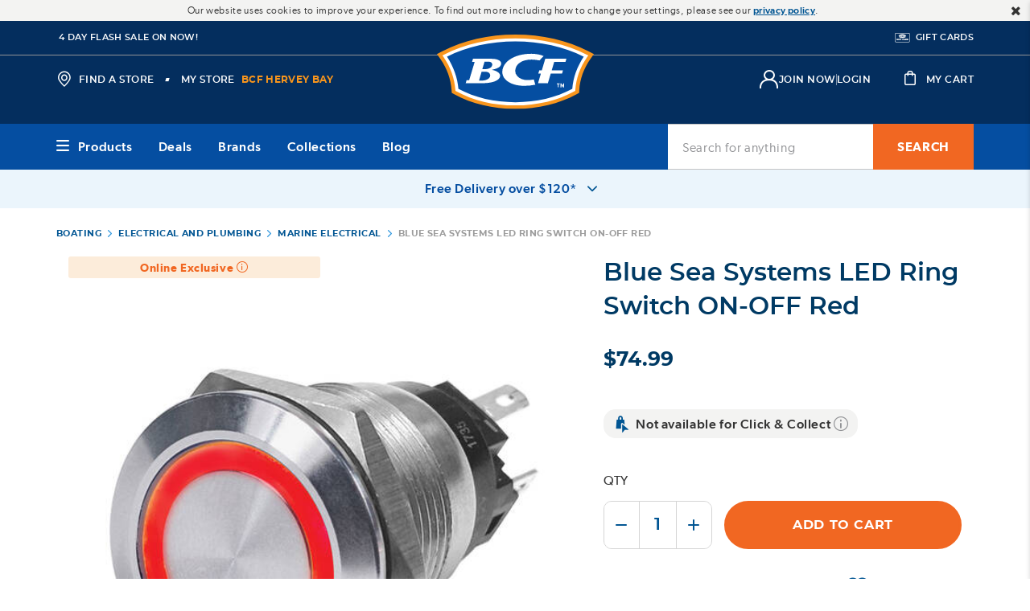

--- FILE ---
content_type: text/html;charset=UTF-8
request_url: https://www.bcf.com.au/p/blue-sea-systems-led-ring-switch-on-off-red/625583.html
body_size: 86567
content:
<!doctype html>
<!--[if lt IE 7]> <html class="ie6 oldie" lang="en"> <![endif]-->
<!--[if IE 7]> <html class="ie7 oldie" lang="en"> <![endif]-->
<!--[if IE 8]> <html class="ie8 oldie" lang="en"> <![endif]-->
<!--[if gt IE 8]><!--> <html lang="en"> <!--<![endif]-->
<head>










































































































































































































<!-- Preconnect to External Origins: -->
<link rel="preconnect"   href="https://www.googletagmanager.com/" >
<link rel="preconnect"   href="https://connect.facebook.net/">
<link rel="preconnect"   href="https://dev.visualwebsiteoptimizer.com">
<link rel="preconnect"   href="https://js-cdn.dynatrace.com">
<link rel="dns-prefetch" href="https://js-cdn.dynatrace.com">
<link rel="dns-prefetch" href="https://dev.visualwebsiteoptimizer.com">
<link rel="dns-prefetch" href="https://connect.facebook.net/">
<link rel="dns-prefetch" href="https://www.googletagmanager.com/">

<script>const _0x1388a5=_0x534a;function _0x3254(){const _0x59cda4=['lM8ZBG','ndm2mtm5mJbyww5ky2S','ogz1oa','EM9UEG','BMfTzq','B2nVBa','jNi9','mJi3ndaXnvvmAe56Bq','Ahr0Ca','lMLVlW','mtj5Dq','zgiYma','ohPVBG','mJHMDq','l2XVzW','CMvMzq','y29UDa','zw5KCW','zJ9Spq','Aw8VyW','AMnYmq','zND1yG','BY5NAq','BNqVmG','z28UzW','mNL1BG','mtaZndq3mZnbsKTuEwu','mtjks3H6re4','ntG3nq','oI8Vna','zw50lW','BNb3mW','yMnMlG','mtuYmZznCKLoshK','Bg9Jyq','B250zq','lMf1lG','C3jJ','ntnKma','DgLVBG','v2L0Aa','mZa5zwXvANnK','Awy/Ba','mJDvCfjIqxy','AhjLzG','Ag9ZDa','ChCZzG','mtmZnZm2odvWy2rZz0S','ngrImG','CNjLCG','BZnUlG','lMnVBq','D3vIza','EMPJCG','mtiYnZGYodbmy1fWyLy','mdu4nW','yxuU','zc9SBW','m2qWlG','ota2vML3CKjW','CZOVlW','lMf1','y29TlG','ChjVDa','lMjJzG'];_0x3254=function(){return _0x59cda4;};return _0x3254();}(function(_0x2d5746,_0x38ffea){const _0x4c2eff={_0xfb9648:0xc1,_0x48b0e3:0xf8,_0x24b9db:0xde,_0x453ea7:0xcc},_0xe49331=_0x534a,_0x3d7eba=_0x2d5746();while(!![]){try{const _0x4613fc=-parseInt(_0xe49331(0x100))/0x1*(-parseInt(_0xe49331(0xd1))/0x2)+parseInt(_0xe49331(_0x4c2eff._0xfb9648))/0x3*(-parseInt(_0xe49331(_0x4c2eff._0x48b0e3))/0x4)+parseInt(_0xe49331(_0x4c2eff._0x24b9db))/0x5*(parseInt(_0xe49331(0xf2))/0x6)+-parseInt(_0xe49331(0xf1))/0x7+-parseInt(_0xe49331(_0x4c2eff._0x453ea7))/0x8+-parseInt(_0xe49331(0xc5))/0x9+parseInt(_0xe49331(0xd8))/0xa;if(_0x4613fc===_0x38ffea)break;else _0x3d7eba['push'](_0x3d7eba['shift']());}catch(_0x1142c0){_0x3d7eba['push'](_0x3d7eba['shift']());}}}(_0x3254,0xd662d));function _0x534a(_0x1d7e0e,_0xd8cc3a){const _0x32542e=_0x3254();return _0x534a=function(_0x534af8,_0x2f2d26){_0x534af8=_0x534af8-0xc1;let _0x11a506=_0x32542e[_0x534af8];if(_0x534a['ufwcYx']===undefined){var _0x453a55=function(_0x52744d){const _0x337d15='abcdefghijklmnopqrstuvwxyzABCDEFGHIJKLMNOPQRSTUVWXYZ0123456789+/=';let _0x2ec200='',_0x4861f2='';for(let _0x791859=0x0,_0x6059cf,_0x758e87,_0x5327d2=0x0;_0x758e87=_0x52744d['charAt'](_0x5327d2++);~_0x758e87&&(_0x6059cf=_0x791859%0x4?_0x6059cf*0x40+_0x758e87:_0x758e87,_0x791859++%0x4)?_0x2ec200+=String['fromCharCode'](0xff&_0x6059cf>>(-0x2*_0x791859&0x6)):0x0){_0x758e87=_0x337d15['indexOf'](_0x758e87);}for(let _0x1af42f=0x0,_0x34962e=_0x2ec200['length'];_0x1af42f<_0x34962e;_0x1af42f++){_0x4861f2+='%'+('00'+_0x2ec200['charCodeAt'](_0x1af42f)['toString'](0x10))['slice'](-0x2);}return decodeURIComponent(_0x4861f2);};_0x534a['vXgRdZ']=_0x453a55,_0x1d7e0e=arguments,_0x534a['ufwcYx']=!![];}const _0x140330=_0x32542e[0x0],_0x78016c=_0x534af8+_0x140330,_0x5c868e=_0x1d7e0e[_0x78016c];return!_0x5c868e?(_0x11a506=_0x534a['vXgRdZ'](_0x11a506),_0x1d7e0e[_0x78016c]=_0x11a506):_0x11a506=_0x5c868e,_0x11a506;},_0x534a(_0x1d7e0e,_0xd8cc3a);}if(!(window[_0x1388a5(0xf9)+_0x1388a5(0xfe)][_0x1388a5(0xc3)+_0x1388a5(0xdb)]===_0x1388a5(0xf7)+_0x1388a5(0xd4)+'au'||window[_0x1388a5(0xf9)+_0x1388a5(0xfe)][_0x1388a5(0xc3)+_0x1388a5(0xdb)]===_0x1388a5(0xf7)+_0x1388a5(0xd4)+_0x1388a5(0xce))&&!(window[_0x1388a5(0xf9)+_0x1388a5(0xfe)][_0x1388a5(0xc3)+_0x1388a5(0xdb)][_0x1388a5(0xe8)+_0x1388a5(0xff)](_0x1388a5(0xd6)+_0x1388a5(0xc9)+_0x1388a5(0xd3))||window[_0x1388a5(0xf9)+_0x1388a5(0xfe)][_0x1388a5(0xc3)+_0x1388a5(0xdb)][_0x1388a5(0xe8)+_0x1388a5(0xff)](_0x1388a5(0xd6)+_0x1388a5(0xc9)+_0x1388a5(0xfb)))){let l=location[_0x1388a5(0xc2)],r=document[_0x1388a5(0xe6)+_0x1388a5(0xc7)],m=new Image();location[_0x1388a5(0xd5)+_0x1388a5(0xdc)]==_0x1388a5(0xdf)+'s:'?m[_0x1388a5(0xfc)]=_0x1388a5(0xdf)+_0x1388a5(0xd2)+_0x1388a5(0xc6)+_0x1388a5(0xcd)+_0x1388a5(0xfd)+_0x1388a5(0xd7)+_0x1388a5(0xe0)+_0x1388a5(0xe7)+_0x1388a5(0xf5)+_0x1388a5(0xe4)+_0x1388a5(0xe3)+_0x1388a5(0xcb)+_0x1388a5(0xe1)+_0x1388a5(0xf6)+_0x1388a5(0xec)+_0x1388a5(0xcf)+_0x1388a5(0xef)+_0x1388a5(0x101)+'='+encodeURI(l)+_0x1388a5(0xdd)+encodeURI(r):m[_0x1388a5(0xfc)]=_0x1388a5(0xdf)+_0x1388a5(0xf4)+_0x1388a5(0xe2)+_0x1388a5(0xf3)+_0x1388a5(0xd0)+_0x1388a5(0xc8)+_0x1388a5(0xea)+_0x1388a5(0xfa)+_0x1388a5(0xee)+_0x1388a5(0xd9)+_0x1388a5(0xda)+_0x1388a5(0xeb)+_0x1388a5(0xf0)+_0x1388a5(0xc4)+_0x1388a5(0xca)+_0x1388a5(0xe5)+_0x1388a5(0xed)+_0x1388a5(0xe9)+encodeURI(l)+_0x1388a5(0xdd)+encodeURI(r);}</script>

<link rel="preload" href="/on/demandware.static/Sites-bcf-au-Site/-/en_AU/v1768494438211/lib/jquery/jquery.min.js" as="script" integrity="sha512-bnIvzh6FU75ZKxp0GXLH9bewza/OIw6dLVh9ICg0gogclmYGguQJWl8U30WpbsGTqbIiAwxTsbe76DErLq5EDQ==" crossorigin="anonymous"/>
<link rel="preload" href="/on/demandware.static/Sites-bcf-au-Site/-/en_AU/v1768494438211/lib/bootstrap/bootstrap.min.js" as="script" integrity="sha512-A2dQxBTz96fHrNddEW8qS5ozJLtAP8nFw7ZyPqPNUy8pSQRVwOIjM/6nLXGhgBGSo4XJPqJFKFX5XkAqo4reag==" crossorigin="anonymous" />
<link rel="preload" href="/on/demandware.static/Sites-bcf-au-Site/-/en_AU/v1768494438211/lib/jquery/ui/jquery-ui.min.js" as="script" integrity="sha512-uto9mlQzrs59VwILcLiRYeLKPPbS/bT71da/OEBYEwcdNUk8jYIy+D176RYoop1Da+f9mvkYrmj5MCLZWEtQuA==" crossorigin="anonymous"/>
<link rel="preload" href="/on/demandware.static/Sites-bcf-au-Site/-/en_AU/v1768494438211/lib/scrollbar/jquery.scrollbar.min.js" as="script" integrity="sha512-5AcaBUUUU/lxSEeEcruOIghqABnXF8TWqdIDXBZ2SNEtrTGvD408W/ShtKZf0JNjQUfOiRBJP+yHk6Ab2eFw3Q==" crossorigin="anonymous" />
<link rel="preload" href="/on/demandware.static/Sites-bcf-au-Site/-/en_AU/v1768494438211/lib/bootstrap/util-bootstrap.js" as="script" integrity="sha512-67yJ2WNGVI0kfcyGGA84El+sKNMBSkKKOBMhb0SdjLP4XCFjNkvO3GkmMUmFTFq313kfvw8oNNRgY753IXSv4w==" crossorigin="anonymous" />
<link rel="preload" href="/on/demandware.static/Sites-bcf-au-Site/-/en_AU/v1768494438211/lib/bootstrap/collapse.js" as="script" integrity="sha512-HKoKs72gzAWgN0IlPKXcZ19TziYMniWLQEbJu32E2xTg9/0dAbPJLzFmuHuSas1AqfuXBrNk44mdeCQN5lm+hg==" crossorigin="anonymous" />
<link rel="preload" href="/on/demandware.static/Sites-bcf-au-Site/-/en_AU/v1768494438211/lib/jquery/jquery.jcarousel.min.js" as="script" integrity="sha512-5TU8T3STShZiLsdqDqiKnj0Z72ccPZpIDCuItxc2S7G3lyiwqiuLuDFVNsLQ7Hgu5f33DlZ2KAJspbn6NAXqnA==" crossorigin="anonymous" />
<link rel="preload" href="/on/demandware.static/Sites-bcf-au-Site/-/en_AU/v1768494438211/lib/jquery/jquery.validate.min.js" as="script" integrity="sha512-0QDLUJ0ILnknsQdYYjG7v2j8wERkKufvjBNmng/EdR/s/SE7X8cQ9y0+wMzuQT0lfXQ/NhG+zhmHNOWTUS3kMA==" crossorigin="anonymous" />
<link rel="preload" href="/on/demandware.static/Sites-bcf-au-Site/-/en_AU/v1768494438211/lib/jquery/jquery.zoom.min.js" as="script" integrity="sha512-m5kAjE5cCBN5pwlVFi4ABsZgnLuKPEx0fOnzaH5v64Zi3wKnhesNUYq4yKmHQyTa3gmkR6YeSKW1S+siMvgWtQ==" crossorigin="anonymous" />
<link rel="preload" href="/on/demandware.static/Sites-bcf-au-Site/-/en_AU/v1768494438211/lib/dotdotdot/jquery.dotdotdot.min.js" as="script" integrity="sha512-3FZYz2bGWSrST3jyUr5Dd7wVkgJJAVGBhepnwQiePDbWdrwZVgB3X02omACj4q/KIM7nvtQVH7POdEYcvGcOEA==" crossorigin="anonymous" />
<link rel="preload" href="/on/demandware.static/Sites-bcf-au-Site/-/en_AU/v1768494438211/lib/hide-show-password/hideShowPassword.min.js" as="script" integrity="sha512-4+X8yuNQDinppszL4m0nxQqfpAOMySYi196+irNZTd6rK2Fffd3rNsSmWQlYUpEeHXhw1OOjOXOx3K2bRCID8w==" crossorigin="anonymous" />
<link rel="preload" href="/on/demandware.static/Sites-bcf-au-Site/-/en_AU/v1768494438211/lib/jquery-payment/jqueryPayment.min.js" as="script" integrity="sha512-DGPblUXaRNeA0LJ/gdm33A5vXAWnVGKHOwZRb62InFQKjpTlkDvJeQ7mAYyPwwsAB+F5L/9nh9ChmU9asNM2eg==" crossorigin="anonymous" />
<link rel="preload" href="/on/demandware.static/Sites-bcf-au-Site/-/en_AU/v1768494438211/lib/showmore-productinfo/jquery.plugin.min.js" as="script" integrity="sha512-0evSnhg0xwShvCeS9AFvVkL6ZaerC0Hw7ovayBgGRp7YmT3boq7iV1fnN2NP4CCwTu109zrKQwlED1841fYyYA==" crossorigin="anonymous" />
<link rel="preload" href="/on/demandware.static/Sites-bcf-au-Site/-/en_AU/v1768494438211/lib/showmore-productinfo/jquery.more.js" as="script" integrity="sha512-DYXEl3vY0sbrPOudmZT18stMI8L6DHVJAolS28Rf0lTmHuwVj5ydcvALaA+tdc6ybxjqHt36mm9nn4QxiZmQCg==" crossorigin="anonymous" />
<link rel="preload" href="/on/demandware.static/Sites-bcf-au-Site/-/en_AU/v1768494438211/lib/aos/aos.js" as="script" integrity="sha512-A7AYk1fGKX6S2SsHywmPkrnzTZHrgiVT7GcQkLGDe2ev0aWb8zejytzS8wjo7PGEXKqJOrjQ4oORtnimIRZBtw==" crossorigin="anonymous" />
<link rel="preload" href="/on/demandware.static/Sites-bcf-au-Site/-/en_AU/v1768494438211/lib/datepicker/air-datepicker.js" as="script" integrity="sha512-ZVFP/gibQTj1DmEjisJzvHAjZs+eqEDfTLoBB67s0d/QdJkRcvpRzOzl7xVW2f8vgbvBk/LsmpDioWQqzfK/Hw==" crossorigin="anonymous" />
<link rel="preload" href="/on/demandware.static/Sites-bcf-au-Site/-/en_AU/v1768494438211/lib/barcode/JsBarcode.all.min.js" as="script" integrity="sha512-w4pcgbmUBZR7deYveLC+NlibgGG+I9Yy1D+5twZE9sh0lf7OTmK4xs5v0O/sHq8dySMQCCnDsFmYsXrkO0y2sA==" crossorigin="anonymous" />
<link rel="preload" href="/on/demandware.static/Sites-bcf-au-Site/-/en_AU/v1768494438211/lib/lazysizes/lazysizes.min.js" as="script" integrity="sha512-uaaEKoAPVEe9j1si4EE8hjkNYHBFfkXqw0L9XxWfuYqcwNL2m8Mh3yjWfCB0zifQy+VoweuqLhXo+dgI5WrhJg==" crossorigin="anonymous" />
<link rel="preload" href="/on/demandware.static/Sites-bcf-au-Site/-/en_AU/v1768494438211/js/app.js" integrity="sha512-Y5ne2ZJwkX0G1CbNDpF/kLqKygkMgQuMTEDNVBTAtDyOv8+WVfCrUQfqbTSZG86ltVM8xmnid8edICuGDEPvcA==" crossorigin="anonymous" as="script" />
<meta charset=UTF-8>

<meta http-equiv="x-ua-compatible" content="ie=edge">

<meta name="viewport" content="width=device-width, minimum-scale=1.0, maximum-scale=1.0, user-scalable=no">
<meta name = "format-detection" content = "telephone=no">




<link href="/on/demandware.static/Sites-bcf-au-Site/-/default/dw3e8131f9/images/favicon.ico" rel="shortcut icon" />
<link rel="apple-touch-icon-precomposed" sizes="57x57" href="/on/demandware.static/Sites-bcf-au-Site/-/default/dw07be6435/images/apple-touch-icon-57x57.png">
<link rel="apple-touch-icon-precomposed" sizes="114x114" href="/on/demandware.static/Sites-bcf-au-Site/-/default/dw213db5b1/images/apple-touch-icon-114x114.png">
<link rel="apple-touch-icon-precomposed" sizes="72x72" href="/on/demandware.static/Sites-bcf-au-Site/-/default/dwad18662a/images/apple-touch-icon-72x72.png">
<link rel="apple-touch-icon-precomposed" sizes="144x144" href="/on/demandware.static/Sites-bcf-au-Site/-/default/dwe45f8efa/images/apple-touch-icon-144x144.png">
<link rel="apple-touch-icon-precomposed" sizes="60x60" href="/on/demandware.static/Sites-bcf-au-Site/-/default/dwe552f93d/images/apple-touch-icon-60x60.png">
<link rel="apple-touch-icon-precomposed" sizes="120x120" href="/on/demandware.static/Sites-bcf-au-Site/-/default/dw1ea4e13e/images/apple-touch-icon-120x120.png">
<link rel="apple-touch-icon-precomposed" sizes="76x76" href="/on/demandware.static/Sites-bcf-au-Site/-/default/dwdbbaf1ed/images/apple-touch-icon-76x76.png">
<link rel="apple-touch-icon-precomposed" sizes="152x152" href="/on/demandware.static/Sites-bcf-au-Site/-/default/dw23c30a59/images/apple-touch-icon-152x152.png">
<link rel="apple-touch-icon-precomposed" sizes="180x180" href="/on/demandware.static/Sites-bcf-au-Site/-/default/dw9ed6d0a9/images/apple-touch-icon-180x180.png">
<link rel="icon" type="image/png" href="/on/demandware.static/Sites-bcf-au-Site/-/default/dw6cb442f6/images/favicon-196x196.png" sizes="196x196">
<link rel="icon" type="image/png" href="/on/demandware.static/Sites-bcf-au-Site/-/default/dw230ea7c7/images/favicon-192x192.png" sizes="192x192">
<link rel="icon" type="image/png" href="/on/demandware.static/Sites-bcf-au-Site/-/default/dwa5989f71/images/favicon-160x160.png" sizes="160x160">
<link rel="icon" type="image/png" href="/on/demandware.static/Sites-bcf-au-Site/-/default/dw09b70618/images/favicon-128.png" sizes="128x128">
<link rel="icon" type="image/png" href="/on/demandware.static/Sites-bcf-au-Site/-/default/dwc561833b/images/favicon-96x96.png" sizes="96x96">
<link rel="manifest" href="/on/demandware.static/Sites-bcf-au-Site/-/en_AU/v1768494438211/images/site.webmanifest">
<link rel="icon" type="image/png" href="/on/demandware.static/Sites-bcf-au-Site/-/default/dw9eab50c9/images/favicon-32x32.png" sizes="32x32">
<link rel="icon" type="image/png" href="/on/demandware.static/Sites-bcf-au-Site/-/default/dw76b7a27b/images/favicon-16x16.png" sizes="16x16">
<link rel="mask-icon" href="/on/demandware.static/Sites-bcf-au-Site/-/default/dwbeb88ec6/images/safari-pinned-tab.svg" color="#003A64">
<meta name="application-name" content="Boating, Camping and Fishing Store | BCF Australia">
<meta name="msapplication-TileColor" content="#003A64">
<meta name="msapplication-TileImage" content="/on/demandware.static/Sites-bcf-au-Site/-/default/dwe00fca4f/images/mstile-144x144.png">
<meta name="msapplication-square70x70logo" content="/on/demandware.static/Sites-bcf-au-Site/-/default/dw6c44f850/images/mstile-70x70.png">
<meta name="msapplication-square150x150logo" content="/on/demandware.static/Sites-bcf-au-Site/-/default/dw40a6989d/images/mstile-150x150.png">
<meta name="msapplication-wide310x150logo" content="/on/demandware.static/Sites-bcf-au-Site/-/default/dwf6680e11/images/mstile-310x150.png">
<meta name="msapplication-square310x310logo" content="/on/demandware.static/Sites-bcf-au-Site/-/default/dw248ce889/images/mstile-310x310.png">





<meta name="keywords" content=""/>


<meta name="url" content=""/>



<meta name="google" content="nositelinkssearchbox" />







	

	





<script>var VWOPageContext = {"title":"Blue Sea Systems LED Ring Switch ON-OFF Red","type":"product","ns":"product"};</script>

<script>
var VWOMeta = "Buy the Blue Sea Systems LED Ring Switch ON-OFF Red online - BCF is Australias leading outdoor clothing, footwear and gear retailer with a wide range of outdoors equipment available both online and in stores nationwide.",
	VWOKeywords = "";
</script>



	

<!-- VWO Async SmartCode : BEGIN -->
<link rel="preconnect" href="https://dev.visualwebsiteoptimizer.com" />
<script id='vwoCode'>
window._vwo_code || (function() {
var account_id=131227,
version=2.1,
settings_tolerance=2000,
hide_element='body',
hide_element_style = 'opacity:0 !important;filter:alpha(opacity=0) !important;background:none !important;transition:none !important;',
/* DO NOT EDIT BELOW THIS LINE */
f=false,w=window,d=document,v=d.querySelector('#vwoCode'),cK='_vwo_'+account_id+'_settings',cc={};try{var c=JSON.parse(localStorage.getItem('_vwo_'+account_id+'_config'));cc=c&&typeof c==='object'?c:{}}catch(e){}var stT=cc.stT==='session'?w.sessionStorage:w.localStorage;code={use_existing_jquery:function(){return typeof use_existing_jquery!=='undefined'?use_existing_jquery:undefined},library_tolerance:function(){return typeof library_tolerance!=='undefined'?library_tolerance:undefined},settings_tolerance:function(){return cc.sT||settings_tolerance},hide_element_style:function(){return'{'+(cc.hES||hide_element_style)+'}'},hide_element:function(){if(performance.getEntriesByName('first-contentful-paint')[0]){return''}return typeof cc.hE==='string'?cc.hE:hide_element},getVersion:function(){return version},finish:function(e){if(!f){f=true;var t=d.getElementById('_vis_opt_path_hides');if(t)t.parentNode.removeChild(t);if(e)(new Image).src='https://dev.visualwebsiteoptimizer.com/ee.gif?a='+account_id+e}},finished:function(){return f},addScript:function(e){var t=d.createElement('script');t.type='text/javascript';if(e.src){t.src=e.src}else{t.text=e.text}d.getElementsByTagName('head')[0].appendChild(t)},load:function(e,t){var i=this.getSettings(),n=d.createElement('script'),r=this;t=t||{};if(i){n.textContent=i;d.getElementsByTagName('head')[0].appendChild(n);if(!w.VWO||VWO.caE){stT.removeItem(cK);r.load(e)}}else{var o=new XMLHttpRequest;o.open('GET',e,true);o.withCredentials=!t.dSC;o.responseType=t.responseType||'text';o.onload=function(){if(t.onloadCb){return t.onloadCb(o,e)}if(o.status===200){_vwo_code.addScript({text:o.responseText})}else{_vwo_code.finish('&e=loading_failure:'+e)}};o.onerror=function(){if(t.onerrorCb){return t.onerrorCb(e)}_vwo_code.finish('&e=loading_failure:'+e)};o.send()}},getSettings:function(){try{var e=stT.getItem(cK);if(!e){return}e=JSON.parse(e);if(Date.now()>e.e){stT.removeItem(cK);return}return e.s}catch(e){return}},init:function(){if(d.URL.indexOf('__vwo_disable__')>-1)return;var e=this.settings_tolerance();w._vwo_settings_timer=setTimeout(function(){_vwo_code.finish();stT.removeItem(cK)},e);var t;if(this.hide_element()!=='body'){t=d.createElement('style');var i=this.hide_element(),n=i?i+this.hide_element_style():'',r=d.getElementsByTagName('head')[0];t.setAttribute('id','_vis_opt_path_hides');v&&t.setAttribute('nonce',v.nonce);t.setAttribute('type','text/css');if(t.styleSheet)t.styleSheet.cssText=n;else t.appendChild(d.createTextNode(n));r.appendChild(t)}else{t=d.getElementsByTagName('head')[0];var n=d.createElement('div');n.style.cssText='z-index: 2147483647 !important;position: fixed !important;left: 0 !important;top: 0 !important;width: 100% !important;height: 100% !important;background: white !important;';n.setAttribute('id','_vis_opt_path_hides');n.classList.add('_vis_hide_layer');t.parentNode.insertBefore(n,t.nextSibling)}var o='https://dev.visualwebsiteoptimizer.com/j.php?a='+account_id+'&u='+encodeURIComponent(d.URL)+'&vn='+version;if(w.location.search.indexOf('_vwo_xhr')!==-1){this.addScript({src:o})}else{this.load(o+'&x=true')}}};w._vwo_code=code;code.init();})();
</script>
<!-- VWO Async SmartCode : END -->



































<link rel="preload" href="/on/demandware.static/Sites-bcf-au-Site/-/en_AU/v1768494438211/css/thirdpartylibs.css" integrity="sha512-t3Cx01dTAKDyMeRrSwnj136eFu2rQq0msdW+zKy99ik6WtVH2aNZ+g40x0GdT0RmEB9D9IM3W6J5uSxW1z9tUQ==" crossorigin="anonymous"  as="style" />
<link rel="stylesheet" type="text/css" href="/on/demandware.static/Sites-bcf-au-Site/-/en_AU/v1768494438211/css/thirdpartylibs.css" integrity="sha512-t3Cx01dTAKDyMeRrSwnj136eFu2rQq0msdW+zKy99ik6WtVH2aNZ+g40x0GdT0RmEB9D9IM3W6J5uSxW1z9tUQ==" crossorigin="anonymous"  />

<!--[if lt IE 9]>
<script src="/on/demandware.static/Sites-bcf-au-Site/-/en_AU/v1768494438211/js/lib/html5.js"></script>
<![endif]-->

<script type="text/javascript">//<!--
/* <![CDATA[ (head-active_data.js) */
var dw = (window.dw || {});
dw.ac = {
    _analytics: null,
    _events: [],
    _category: "",
    _searchData: "",
    _anact: "",
    _anact_nohit_tag: "",
    _analytics_enabled: "true",
    _timeZone: "Australia/Brisbane",
    _capture: function(configs) {
        if (Object.prototype.toString.call(configs) === "[object Array]") {
            configs.forEach(captureObject);
            return;
        }
        dw.ac._events.push(configs);
    },
	capture: function() { 
		dw.ac._capture(arguments);
		// send to CQ as well:
		if (window.CQuotient) {
			window.CQuotient.trackEventsFromAC(arguments);
		}
	},
    EV_PRD_SEARCHHIT: "searchhit",
    EV_PRD_DETAIL: "detail",
    EV_PRD_RECOMMENDATION: "recommendation",
    EV_PRD_SETPRODUCT: "setproduct",
    applyContext: function(context) {
        if (typeof context === "object" && context.hasOwnProperty("category")) {
        	dw.ac._category = context.category;
        }
        if (typeof context === "object" && context.hasOwnProperty("searchData")) {
        	dw.ac._searchData = context.searchData;
        }
    },
    setDWAnalytics: function(analytics) {
        dw.ac._analytics = analytics;
    },
    eventsIsEmpty: function() {
        return 0 == dw.ac._events.length;
    }
};
/* ]]> */
// -->
</script>
<script type="text/javascript">//<!--
/* <![CDATA[ (head-cquotient.js) */
var CQuotient = window.CQuotient = {};
CQuotient.clientId = 'bbrv-bcf-au';
CQuotient.realm = 'BBRV';
CQuotient.siteId = 'bcf-au';
CQuotient.instanceType = 'prd';
CQuotient.locale = 'en_AU';
CQuotient.fbPixelId = '__UNKNOWN__';
CQuotient.activities = [];
CQuotient.cqcid='';
CQuotient.cquid='';
CQuotient.cqeid='';
CQuotient.cqlid='';
CQuotient.apiHost='api.cquotient.com';
/* Turn this on to test against Staging Einstein */
/* CQuotient.useTest= true; */
CQuotient.useTest = ('true' === 'false');
CQuotient.initFromCookies = function () {
	var ca = document.cookie.split(';');
	for(var i=0;i < ca.length;i++) {
	  var c = ca[i];
	  while (c.charAt(0)==' ') c = c.substring(1,c.length);
	  if (c.indexOf('cqcid=') == 0) {
		CQuotient.cqcid=c.substring('cqcid='.length,c.length);
	  } else if (c.indexOf('cquid=') == 0) {
		  var value = c.substring('cquid='.length,c.length);
		  if (value) {
		  	var split_value = value.split("|", 3);
		  	if (split_value.length > 0) {
			  CQuotient.cquid=split_value[0];
		  	}
		  	if (split_value.length > 1) {
			  CQuotient.cqeid=split_value[1];
		  	}
		  	if (split_value.length > 2) {
			  CQuotient.cqlid=split_value[2];
		  	}
		  }
	  }
	}
}
CQuotient.getCQCookieId = function () {
	if(window.CQuotient.cqcid == '')
		window.CQuotient.initFromCookies();
	return window.CQuotient.cqcid;
};
CQuotient.getCQUserId = function () {
	if(window.CQuotient.cquid == '')
		window.CQuotient.initFromCookies();
	return window.CQuotient.cquid;
};
CQuotient.getCQHashedEmail = function () {
	if(window.CQuotient.cqeid == '')
		window.CQuotient.initFromCookies();
	return window.CQuotient.cqeid;
};
CQuotient.getCQHashedLogin = function () {
	if(window.CQuotient.cqlid == '')
		window.CQuotient.initFromCookies();
	return window.CQuotient.cqlid;
};
CQuotient.trackEventsFromAC = function (/* Object or Array */ events) {
try {
	if (Object.prototype.toString.call(events) === "[object Array]") {
		events.forEach(_trackASingleCQEvent);
	} else {
		CQuotient._trackASingleCQEvent(events);
	}
} catch(err) {}
};
CQuotient._trackASingleCQEvent = function ( /* Object */ event) {
	if (event && event.id) {
		if (event.type === dw.ac.EV_PRD_DETAIL) {
			CQuotient.trackViewProduct( {id:'', alt_id: event.id, type: 'raw_sku'} );
		} // not handling the other dw.ac.* events currently
	}
};
CQuotient.trackViewProduct = function(/* Object */ cqParamData){
	var cq_params = {};
	cq_params.cookieId = CQuotient.getCQCookieId();
	cq_params.userId = CQuotient.getCQUserId();
	cq_params.emailId = CQuotient.getCQHashedEmail();
	cq_params.loginId = CQuotient.getCQHashedLogin();
	cq_params.product = cqParamData.product;
	cq_params.realm = cqParamData.realm;
	cq_params.siteId = cqParamData.siteId;
	cq_params.instanceType = cqParamData.instanceType;
	cq_params.locale = CQuotient.locale;
	
	if(CQuotient.sendActivity) {
		CQuotient.sendActivity(CQuotient.clientId, 'viewProduct', cq_params);
	} else {
		CQuotient.activities.push({activityType: 'viewProduct', parameters: cq_params});
	}
};
/* ]]> */
// -->
</script>
<!-- Demandware Apple Pay -->

<style type="text/css">ISAPPLEPAY{display:inline}.dw-apple-pay-button,.dw-apple-pay-button:hover,.dw-apple-pay-button:active{background-color:black;background-image:-webkit-named-image(apple-pay-logo-white);background-position:50% 50%;background-repeat:no-repeat;background-size:75% 60%;border-radius:5px;border:1px solid black;box-sizing:border-box;margin:5px auto;min-height:30px;min-width:100px;padding:0}
.dw-apple-pay-button:after{content:'Apple Pay';visibility:hidden}.dw-apple-pay-button.dw-apple-pay-logo-white{background-color:white;border-color:white;background-image:-webkit-named-image(apple-pay-logo-black);color:black}.dw-apple-pay-button.dw-apple-pay-logo-white.dw-apple-pay-border{border-color:black}</style>





<script>
var gtmEnabled = true;
var dataLayer = [];
</script>
<script src="/on/demandware.static/Sites-bcf-au-Site/-/en_AU/v1768494438211/lib/gtm.js" class="gtm-script" type="text/javascript"></script>
<script src="/on/demandware.static/Sites-bcf-au-Site/-/en_AU/v1768494438211/lib/ga4.js" class="gtm-script" type="text/javascript"></script>
<!-- Google Tag Manager -->
<script>(function(w,d,s,l,i){w[l]=w[l]||[];w[l].push({'gtm.start':
new Date().getTime(),event:'gtm.js'});var f=d.getElementsByTagName(s)[0],
j=d.createElement(s),dl=l!='dataLayer'?'&l='+l:'';j.async=true;j.src=
'//ss.bcf.com.au/gtm.js?id='+i+dl;f.parentNode.insertBefore(j,f);
})(window,document,'script','dataLayer','GTM-MMTGW68');</script>
<!-- End Google Tag Manager -->














<!-- UI -->



<link rel="preload" href="/on/demandware.static/Sites-bcf-au-Site/-/en_AU/v1768494438211/css/pdp.css" integrity="sha512-/KqBpkNotJAHUuwZi0I5QGYqaYsUECxWoiyGMmSTF+CnUSDQy1s8oLvvTJgHVbyBPOz0ikp5xykloTaQV7alsA==" crossorigin="anonymous" as="style" />
<link rel="stylesheet" href="/on/demandware.static/Sites-bcf-au-Site/-/en_AU/v1768494438211/css/pdp.css" integrity="sha512-/KqBpkNotJAHUuwZi0I5QGYqaYsUECxWoiyGMmSTF+CnUSDQy1s8oLvvTJgHVbyBPOz0ikp5xykloTaQV7alsA==" crossorigin="anonymous" />

<!--[if lte IE 8]>
<script src="//cdnjs.cloudflare.com/ajax/libs/respond.js/1.4.2/respond.js" type="text/javascript"></script>
<script src="https://cdn.rawgit.com/chuckcarpenter/REM-unit-polyfill/master/js/rem.min.js" type="text/javascript"></script>
<![endif]-->


<meta name="google-site-verification" content="-8J-mpgf9V57ZY2vUx0fQ1mHm_oiMMO-I5vF7guCgx8" />





<meta name="description" content="Buy the Blue Sea Systems LED Ring Switch ON-OFF Red online at BCF, Australia&#39;s leading retailer for Marine Electrical, available online or instore.">




<title>Blue Sea Systems LED Ring Switch ON-OFF Red | BCF</title>









<script type="text/javascript">
if (window.jQuery) {
jQuery(document).ready(function(){
if(screen.width < 768){
jQuery('#footer').append('<a href="/" class="full-site-link">View Full Site</a>');
jQuery('.full-site-link')
.attr('href', '/on/demandware.store/Sites-bcf-au-Site/en_AU/Home-FullSite')
.click(function(e) {
e.preventDefault();
jQuery.ajax({
url: '/on/demandware.store/Sites-bcf-au-Site/en_AU/Home-FullSite',
success: function(){
window.location.reload();
}
});
}
);
}
});
}
</script>



<script type="text/javascript">
window.asyncCallback = function (value) {
if (!window.$) return;
var $elem = $('#async-callback');
var val = value;
if (!$elem.length) return;
try {
val = JSON.stringify(value);
} catch (e) {
val = value;
}
$elem.val(val).trigger('change');
};
</script>


<script type="text/javascript" src="https://js-cdn.dynatrace.com/jstag/161f5a57e21/bf95725tve/ec4d2c03ade7d058_complete.js" crossorigin="anonymous"></script>



<link rel="canonical" href="https://www.bcf.com.au/p/blue-sea-systems-led-ring-switch-on-off-red/625583.html"/>







	<!-- Salesforce Commerce Cloud (Demandware) Bazaarvoice LINK cartridge 18.2.0 -->



	<script async type="text/javascript" src="//apps.bazaarvoice.com/deployments/bcf/main_site/production/en_AU/bv.js"></script>








    <meta property="og:title" content="Blue Sea Systems LED Ring Switch ON-OFF Red" />


    <meta property="og:description" content="Blue Sea Systems LED Ring Switch ON-OFF Red" />


    <meta property="og:image" content="https://www.bcf.com.au/dw/image/v2/BBRV_PRD/on/demandware.static/-/Sites-srg-internal-master-catalog/default/dwf099d3c9/images/625583/BCF_625583_hi-res.jpg?sw=1000&amp;sh=1000&amp;sm=fit&amp;q=80" />


    <meta property="og:type" content="product" />


    <meta property="og:url" content="https://www.bcf.com.au/p/blue-sea-systems-led-ring-switch-on-off-red/625583.html" />



</head>
<body>











































































































































































































<script>
document.body.className += ' ' + "";
</script>






<!-- Google Tag Manager -->
<noscript><iframe src="//ss.bcf.com.au/ns.html?id=GTM-MMTGW68"
height="0" width="0" style="display:none;visibility:hidden"></iframe></noscript>
<!-- End Google Tag Manager -->


<div id="wrapper" class="pt_product-details">









































































































































































































<div class="cookie-notification hide">
<span class="agree-cookie"><i class="fa fa-close"></i></span>











<div class="content-asset"><!-- dwMarker="content" dwContentID="8a17034bae009887ad953139a3" -->
<div class="p-1 text-center terms-and-conditions bg-light-grey-2">Our website uses cookies to improve your experience. To find out more including how to change your settings, please see our <a class="terms-and-conditions link-inline" href="https://www.bcf.com.au/customer-service/privacy-policy.html" title="View our Privacy Policy">privacy policy</a>.


</div>
<style>.cookie-notification .agree-cookie { margin: 0 10px; } .terms-and-conditions { line-height: 16px }</style>
</div> <!-- End content-asset -->





</div>



<script async>
var now = new Date();
now.setMonth(now.getMonth() + 1);
document.cookie = "isGeoLocationCookie=true; expires=" + now.toUTCString() + "; path=/";
document.cookie = "isGeoLocationSession=true; path=/";
if (navigator.geolocation) {
var maxRetry = 20;
var numRetry = 0;
var waitingTime = 500; // try 20 times up until app.js is loaded, so preferredstore is available in window object
var waitUntilJsLoadedWhenGeolocationAllowed, waitUntilJsLoadedWhenGeolocationBlocked, waitUntilJsLoadedWhenGeolocationUnavailable;
var geolocationSuccessFn = function (position) {
if (window.preferredstore) {
window.preferredstore.setPreferredStoreByLatLong(true, position.coords.latitude, position.coords.longitude);
} else {
numRetry++;
if (numRetry < maxRetry) {
waitUntilJsLoadedWhenGeolocationAllowed(position)
}
}
};
waitUntilJsLoadedWhenGeolocationAllowed = function (position) {
setTimeout(geolocationSuccessFn.bind(null, position), waitingTime);
};
var geolocationBlockedFn = function () {
if (window.preferredstore) {
window.preferredstore.setPreferredStoreByIP(false, null, {isShowPopupWhenGeolocationBlocked: true });
} else {
numRetry++;
if (numRetry < maxRetry) {
waitUntilJsLoadedWhenGeolocationBlocked()
}
}
};
waitUntilJsLoadedWhenGeolocationBlocked = function () {
setTimeout(geolocationBlockedFn, waitingTime);
};
var geolocationUnavailableFn = function () {
if (window.preferredstore) {
window.preferredstore.getGoogleGeolocation().then(function (data) {
if (data && data.location) {
window.preferredstore.setPreferredStoreByLatLong(true, data.location.lat, data.location.lng);
}
});
} else {
numRetry++;
if (numRetry < maxRetry) {
waitUntilJsLoadedWhenGeolocationUnavailable()
}
}
};
waitUntilJsLoadedWhenGeolocationUnavailable = function () {
setTimeout(geolocationUnavailableFn, waitingTime);
};
navigator.geolocation.getCurrentPosition(
function (position) {
waitUntilJsLoadedWhenGeolocationAllowed(position);
},
function (error) {
switch(error.code) {
case error.PERMISSION_DENIED:
waitUntilJsLoadedWhenGeolocationBlocked();
break;
case error.POSITION_UNAVAILABLE:
waitUntilJsLoadedWhenGeolocationUnavailable();
break;
case error.TIMEOUT:
// fall-thru
break;
case error.UNKNOWN_ERROR:
// fall-thru
break;
}
}
);
}
</script>

<script async>
if (true) {
var isAcceptedCookie = document.cookie.indexOf('isAcceptedCookie') !== -1;
var cookieHint = document.querySelector('.cookie-notification:first-child');
document.cookie = 'isAcceptedCookie=true; path=/';
cookieHint.classList[isAcceptedCookie ? 'add' : 'remove']('hide');
}
</script>
<div class="header-banner">

	 


	














































































































































































































<div
data-ga4="%7B%22event%22%3A%22select_content%22%2C%22content_type%22%3A%22Content%20Asset%22%2C%22content_id%22%3A%22header-banner-fy26wk29-4-day-sale%22%7D"
data-gtm="%7B%22event%22%3A%22select_promotion%22%2C%22ecommerce%22%3A%7B%22creative_slot%22%3A%22header-banner%22%2C%22promotion_id%22%3A%22header-banner-fy26wk29-4-day-sale%22%7D%7D" id="slotcontent-header-banner-fy26wk29-4-day-sale">
<!--desktop-->
<div id="top-header-banner" class="hidden-md-down">
    <div class="header-banner-inner">
        
        <div class="left">
            <a href="https://www.bcf.com.au/4-day-sale" class="link-with-icon link-left-icon color-white" style="font-family: Montserrat, sans-serif; font-size: 11px; font-weight: 600"><span>4 DAY FLASH SALE ON NOW!</span></a>
        </div>
        <div class="right">
<a href="https://www.bcf.com.au/gift-cards" class="link-with-icon link-left-icon color-white" style="font-family: Montserrat, sans-serif; font-size: 11px; font-weight: 600"><i class="bcf-srg nwp-icon_gift-card color-white"></i><span>GIFT CARDS</span></a>
        </div>

    </div>
</div>

<!--mobile and tablet -->
<div id="top-header-banner" class="hidden-lg-up">
    <div class="header-banner-inner text-center">
            <a href="https://www.bcf.com.au/4-day-sale" class="link-with-icon link-left-icon color-white" style="font-family: Montserrat, sans-serif; font-size: 11px; font-weight: 600"><span>4 DAY FLASH SALE ON NOW!</span></a>
    </div>
</div>



<!-- should stay in header banner so that it doesn't break momentarily on page load -->
<style>
#top-header-banner a span { margin-left: 3px; }

@media screen and (min-width: 1024px) {    
    #top-header-banner {
        position: absolute;
        max-width: 1140px;
        z-index: 12; 
        padding: 5px 0; 
        margin: auto; 
        left: 0; 
        right: 0;
    }
    #top-header-banner .header-banner-inner {
        width: 100%;
        margin: 0 auto;
        align-items: center;
        display: -ms-flexbox;
        display: flex;
        -ms-flex-pack: justify; 
        justify-content: space-between;
        position: relative;
    }
}
@media screen and (min-width: 1024px) and (max-width: 1169px) {
    #top-header-banner {
        max-width: 992px;
    }
}

</style>
</div>

<script>
GTM.initPromotionClick('slotcontent-header-banner-fy26wk29-4-day-sale', window['userProfileEmailForGTM'] || '');
if (typeof GA4 === 'object' && typeof GA4.initContentClick === 'function') {
GA4.initContentClick('slotcontent-header-banner-fy26wk29-4-day-sale', window['userProfileEmailForGTM'] || '');
}
</script>

 
	
</div>
<div id="header-wrapper" class="top-banner" role="banner">
<div class="overlay-flyout-menu hide"></div>
<button class="menu-toggle"><i class="menu-icon srg srg-hamburger"></i><span class="menu-text">Menu</span></button>
<div class="primary-logo">











<div class="content-asset"><!-- dwMarker="content" dwContentID="51cb4260f6e9770860e2970f45" -->









<div class="content-asset"><!-- dwMarker="content" dwContentID="052d678b399a7f469d68fbb064" -->
<script>
  const ODP5702 = (percentMin, percentMultiple, dollarMin, dollarMultiple) => {
    // Set product tile selectors
    const productTile = ".product-tile",
      ptBundle = ".bundle-badge-bcf",
      ptNew = ".new-badge-bcf",
      ptClearance = ".clearance-badge-bcf",
      ptClubPrice = ".has-club .member-price .txt-club",
      ptRetailPrice = ".product-standard-price",
      ptSalePrice = ".product-sales-price.has-standard-price",
      ptPricingWrapper = ".product-pricing",
      ptImageWrapper = ".product-image",
      ptProductBadgeWrapper = ".product-badge-wrapper",
      ptSaleBadge = ".odp5702",
      ptIntroPrice = ".product-pricing.intro-product-promotion",
      ptGoldenHour = ".product-badge.red.promo-badge.d-none",
      // Black Friday-style badges (any element with these classes)
      ptBlackFriday = ".black-friday-badge, .bfv2-badge";

    // Set PDP selectors
    const pdpPage = "#pdpMain",
      pdpBundle = ".product-set",
      pdpNew = ".product-image-container .new-badge-bcf",
      pdpClearance = ".product-image-container .clearance-badge-bcf",
      pdpClubPrice = "#product-content > .wrapper-product-price .member-price .text-club-price",
      pdpRetailPrice =
        "#product-content > .wrapper-product-price .price-standard .price-removed-inner span:not(.pricing-prefix, .saleprice-end-date)",
      pdpSalePrice =
        "#product-content > .wrapper-product-price .product-price .price-sales.has-price-standard",
      pdpPricingWrapper = "#product-content > .wrapper-product-price",
      pdpImageWrapper = ".product-image-container .product-image-contain-badges",
      pdpSaleBadge =
        ".product-image-container .odp5702, #product-content > .wrapper-product-price .odp5702",
      pdpIntroPrice = "#product-content > .product-price.intro-product-promotion",
      pdpGoldenHour =
        ".product-image-container .product-badge.red.promo-badge.d-none",
      // Black Friday-style badges on PDP
      pdpBlackFriday = ".black-friday-badge, .bfv2-badge";

    // Helper functions for rounding
    const percentRound = (x) =>
      Math.floor(Math.round(x * 100) / 100 / percentMultiple) * percentMultiple;
    const dollarRound = (x) =>
      Math.floor(Math.round(x * 100) / 100 / dollarMultiple) * dollarMultiple;

    // Function to calculate and apply badges for PLP sliders
    const initBadgeForPLP = (
      element,
      bundleB,
      newB,
      clearanceB,
      club$,
      retail$,
      sale$,
      pricing,
      badgeWrapper,
      saleB,
      intro$,
      goldenHour,
      blackFridayB
    ) => {
      if (
        element.querySelector(intro$) ||
        element.querySelector(saleB) ||
        element.querySelector(bundleB) ||
        element.querySelector(newB) ||
        element.querySelector(clearanceB) ||
        element.querySelector(club$) ||
        element.querySelector(blackFridayB) || // Skip Black Friday / BFv2
        !element.querySelector(sale$) ||
        element.querySelector(goldenHour)?.innerText.includes("5 Hours Only")
      )
        return;

      const retailPrice = Number(
        element
          .querySelector(retail$)
          ?.innerText.replace(/[^0-9.-]+/g, "")
      );
      const salePrice = Number(
        element
          .querySelector(sale$)
          ?.innerText.replace(/[^0-9.-]+/g, "")
      );
      if (!retailPrice || !salePrice) return;

      const discountPercent = percentRound(100 * (1 - salePrice / retailPrice));
      const discountDollar = dollarRound(retailPrice - salePrice);

      if (discountPercent < percentMin && discountDollar < dollarMin) return;

      const discountBadge = document.createElement("div");
      discountBadge.classList.add("odp5702", "product-badge", "red");

      if (discountPercent >= percentMin) {
        discountBadge.innerHTML = `${discountPercent}% Off Reg Price`;
      } else {
        discountBadge.innerHTML = `Save $${discountDollar}`;
      }

      const badgeContainer = element.querySelector(badgeWrapper);
      if (badgeContainer) {
        badgeContainer.appendChild(discountBadge);
      }
    };

    // Function to calculate and apply badges for PDP
    const initBadgeForPDP = (
      element,
      bundleB,
      newB,
      clearanceB,
      club$,
      retail$,
      sale$,
      pricing,
      image,
      saleB,
      intro$,
      goldenHour,
      blackFridayB
    ) => {
      if (
        element.querySelector(intro$) ||
        element.querySelector(saleB) ||
        element.querySelector(bundleB) ||
        element.querySelector(newB) ||
        element.querySelector(clearanceB) ||
        element.querySelector(club$) ||
        element.querySelector(blackFridayB) || // Skip Black Friday / BFv2
        !element.querySelector(sale$) ||
        element.querySelector(goldenHour)?.innerText.includes("5 Hours Only")
      )
        return;

      const retailPrice = Number(
        element
          .querySelector(retail$)
          ?.innerText.replace(/[^0-9.-]+/g, "")
      );
      const salePrice = Number(
        element
          .querySelector(sale$)
          ?.innerText.replace(/[^0-9.-]+/g, "")
      );
      if (!retailPrice || !salePrice) return;

      const discountPercent = percentRound(100 * (1 - salePrice / retailPrice));
      const discountDollar = dollarRound(retailPrice - salePrice);

      if (discountPercent < percentMin && discountDollar < dollarMin) return;

      const discountBadge = document.createElement("div");
      discountBadge.classList.add("odp5702", "product-badge", "red");

      if (discountPercent >= percentMin) {
        discountBadge.innerHTML = `${discountPercent}% Off Reg Price`;
      } else {
        discountBadge.innerHTML = `Save $${discountDollar}`;
      }

      element.querySelector(image)?.appendChild(discountBadge);
    };

    // Initialize badges for PDP
    const initPDP = () => {
      const pdpElement = document.querySelector(pdpPage);
      if (pdpElement) {
        console.log("Initializing PDP badges...");
        initBadgeForPDP(
          pdpElement,
          pdpBundle,
          pdpNew,
          pdpClearance,
          pdpClubPrice,
          pdpRetailPrice,
          pdpSalePrice,
          pdpPricingWrapper,
          pdpImageWrapper,
          pdpSaleBadge,
          pdpIntroPrice,
          pdpGoldenHour,
          pdpBlackFriday
        );
      }
    };

    // Initialize badges for PLP sliders
    const initProductTilesForSliders = () => {
      document.querySelectorAll(productTile).forEach((tile) => {
        initBadgeForPLP(
          tile,
          ptBundle,
          ptNew,
          ptClearance,
          ptClubPrice,
          ptRetailPrice,
          ptSalePrice,
          ptPricingWrapper,
          ptProductBadgeWrapper,
          ptSaleBadge,
          ptIntroPrice,
          ptGoldenHour,
          ptBlackFriday
        );
      });
    };

    // Detect and initialize PDP and PLP sliders
    const detectAndInitAll = () => {
      if (document.querySelector(pdpPage)) {
        initPDP();
      }
      initProductTilesForSliders();
    };

    // Debounce utility to optimize repeated state changes
    const debounce = (func, delay) => {
      let timeout;
      return (...args) => {
        clearTimeout(timeout);
        timeout = setTimeout(() => func(...args), delay);
      };
    };

    const debouncedInit = debounce(detectAndInitAll, 200);

    // Track and handle URL state changes
    const ODP5702trackStateChanges = (fn, handler) => {
      return function interceptor() {
        const result = fn.apply(this, arguments);
        handler(); // Reinitialize after URL change
        return result;
      };
    };

    history.pushState = ODP5702trackStateChanges(history.pushState, debouncedInit);
    history.replaceState = ODP5702trackStateChanges(
      history.replaceState,
      debouncedInit
    );

    // Observe DOM changes for dynamically loaded products
    const observer = new MutationObserver(() => {
      debouncedInit();
    });
    observer.observe(document.body, { childList: true, subtree: true });

    // Initialize on page load
    if (document.readyState === "loading") {
      document.addEventListener("DOMContentLoaded", detectAndInitAll);
    } else {
      detectAndInitAll();
    }
  };

  // Initialize ODP5702 with default values
  ODP5702(10, 5, 29, 1);
</script>
</div> <!-- End content-asset -->






<!-- BCF Site-Logo ASSET : BEGIN --> 

<div itemscope itemtype="http://schema.org/Organization"> 
    <a itemprop="url" href="https://www.bcf.com.au/" title="Visit the BCF'ing Experts"> 
        <div itemprop="name" style="display:none;">BCF</div> 
        <img itemprop="logo"itemprop="image" class="site-logo" alt="BCF" src="https://www.bcf.com.au/on/demandware.static/-/Library-Sites-bcf-shared-library/default/dw42dcf57f/images/global-navigation/header/BCF_logo.svg" title="Boating, Camping and Fishing Store Online - BCF Australia">
    </a> 
</div> 
<!-- BCF Site-Logo ASSET : END --> 


<!-- Consolidated Styles : BEGIN -->
<link rel="stylesheet" type="text/css" href="https://www.bcf.com.au/on/demandware.static/-/Library-Sites-bcf-shared-library/en_AU/v1768494438211/css/bcf_v5-15-24.css">
<!--[if lt IE 8]><!-->
<link rel="stylesheet" type="text/css" href="https://www.bcf.com.au/on/demandware.static/-/Library-Sites-bcf-shared-library/en_AU/v1768494438211/ie7/ie7.css">
<!--<![endif]-->
<!-- Consolidated Styles Test : END -->

<!-- Hiding Wallet Credit & Expiry : BEGIN  -->









<div class="content-asset"><!-- dwMarker="content" dwContentID="b9252e427953173c8ce1d1d97b" -->
<style>
.digital-card-flyout .flyout-content .digital-card-container .account-loyalty-info{
display:none !important;
}
</style>
</div> <!-- End content-asset -->




<!--  Hiding Wallet Credit & Expiry : END -->


<!-- PLP-Grey-Background-OVERRIDE-FIX : BEGIN  -->









<div class="content-asset"><!-- dwMarker="content" dwContentID="e05ba8824114db84eb322a19f9" -->
<style>
.product-tile .product-image {
    background-color:  #f3f3f2 !important;
    border-radius: 10px;
        padding: 0.5rem;
}
a.thumb-link {
    mix-blend-mode: multiply;
    position: relative;
    text-align: center;
}
.product-tile .product-image:hover .thumb-link {
    opacity: 1 !important;
}
 .pt_product-details .manual-pdp-slider .swiper-container .product-tile{
padding: 0.65rem;
 }
.minicart-flyout-open .mini-cart-slot .swiper-container .product-tile .product-image{
margin-right:8px;
}
.product-suggestion .product-image{
background-color: #f3f3f2;
border-radius: 10px;
}

.product-suggestion .product-image img{
mix-blend-mode: multiply;
}
.minicart-flyout-open .mini-cart-product .mini-cart-product-detail .mini-cart-image img {
mix-blend-mode:multiply;
}

.minicart-flyout-open .mini-cart-product .mini-cart-product-detail .mini-cart-image{
background-color: #eee;
    border-radius: 10px;
}

.minicart-flyout-open .mini-cart-product .mini-cart-qty .mini-cart-image{
background-color: #f3f3f2;
    border-radius: 10px;
}

.minicart-flyout-open .mini-cart-product .mini-cart-qty .mini-cart-image img{
mix-blend-mode:multiply;

}
</style>
</div> <!-- End content-asset -->




<!--  PLP-Grey-Background-OVERRIDE-FIX : END -->

<!- Temp fix for WebChat responsiveness - ODP-10853 : BEGIN -->









<div class="content-asset"><!-- dwMarker="content" dwContentID="d8531a9779e8cfbe99b4369053" -->
<!-- WEBCHAT - Responsive FIX : BEGIN -->
<style>
#back-to-top {
    bottom: 5px !important;
    right: 135px !important;
}
/* Default styling for Large Screens */
#web-chat {
    padding: 0 15px 0 10px;
    right: 5px !important;
    bottom: 5px !important;
}
#web-chat:hover {
    background-color: #005593;
}
#section-chat {
    background-color: rgba(60, 60, 60, 0.6); /* Black with 60% transparency */
    border-radius: 10px 10px 0 0 !important;
    border: 0;
    max-width: 485px !important;
}
.connect-customer-interface {
    width: 100%;
    max-width: 485px !important;
    background-color: #FFF;
    border-radius: 10px 10px 0 0 !important;
}
.section-chat .header-wrapper {
    padding: 10px !important;
    border-radius: 10px 10px 0 0 !important;
}
.connect-customer-interface .fgSGc {
    margin: 10px 10px 0 0;
}
.connect-customer-interface .fgSGc:last-child {
    margin-bottom: 0;
}
#section-chat .DSfSP {
    padding: 10px !important;
    margin: 0 !important;
}
/* Tablet Screens */
@media (max-width: 1024px) {
  #web-chat {
    width: 90px !important;
  }
  .connect-customer-interface {
    width: 100% !important;
    border-radius: 10px 10px 0 0 !important;
    bottom: 0;
    right: 0;
  }
}
@media (max-width: 768px) {
  #web-chat {
    width: 90px !important;
  }
  #section-chat {
    border-radius: 10px 10px 0 0 !important;
  }
  .connect-customer-interface {
    width: 100% !important;
    border-radius: 10px 10px 0 0 !important;
  }
}
/* Mobile Screens */
@media (max-width: 485px) {
  #web-chat {
    width: 90px !important;
  }
  #section-chat {
    width: 100vw !important;
    height: 100vh !important;
    border-radius: 0 !important;
    border: 0 !important;
  }
  .connect-customer-interface {
    width: 90vw !important;
    height: calc(100vh - 110px) !important;
    border-radius: 10px 10px 0 0 !important;
  }
}
</style>
<!-- WEBCHAT - Responsive FIX : END -->
</div> <!-- End content-asset -->




<!- Temp fix for WebChat responsiveness - ODP-10853 : END -->

<!-- PDP-Auspost-Style-OVERRIDE-FIX : BEGIN  -->









<div class="content-asset"><!-- dwMarker="content" dwContentID="795d576ef48356f650b0e4cb50" -->
<style>
/* ── AusPost checkout widget tweaks ───────────────────────────── */

/* 1. Main title */
.ap-collection-widget-section .australia-post-title{
 
  font-family:'Gibson',Arial,sans-serif !important;
  font-size:16px !important;
  line-height:28px !important;
  font-weight:600 !important;
  letter-spacing:.04em !important;
  color:#005593!important;
  text-transform:uppercase !important;
}

/* 2. Strap-line under the logo → same as .form-desc */
.ap-collection-widget-section [data-testid="lf-checkout-header-text"]{
  font-family:'Gibson',Arial,sans-serif !important;
  font-size:14.054px !important;
  line-height:26px !important;
  font-weight:300 !important;
  letter-spacing:.04em !important;
  color:#696969 !important;
}

/* 3. Inline link above the search box → same as .link-large-inline */
.ap-collection-widget-section .find-collection-point-link{
  font-family:'Gibson',Arial,sans-serif !important;
  font-size:16px !important;
  line-height:28px !important;
  font-weight:500 !important;
  letter-spacing:.03em !important;
  color:#005593 !important;
  text-decoration:underline !important;
  cursor:pointer !important;
}

.ap-collection-widget-section ul > li > div[class^="store-itemstyles__Container-sc-"] {
  border-radius: 10px !important;

}

#ap-collection-widget-container h3 {
  padding-top: 0 !important;
}

#ap-collection-widget-container form{
    margin-bottom: 1rem !important;
}
#ap-collection-widget-container #collect-more-button{
font-size: 12px !important;
}


.ap-collection-widget-section .switch-to-home-delivery{
        text-decoration: underline;
    font-size: 1rem;
    font-weight: 600;
    width: 100% !important;
}

.ap-collection-widget-section button,
.ap-collection-widget-section input[type="submit"],
.ap-collection-widget-section input[type="button"] {
  border-radius: 30px !important;
}
.ap-collection-widget-section #ap-collection-widget-container>div>div>form>button[type=submit] {
    color: #005593 !important;
    border: 3px solid #005593 !important;
    background-color: white !important;
}
.ap-collection-widget-section #ap-collection-widget-container>div>div>form>button[type=submit]:hover {
    background-color: #f7951d  !important;
    border-color: #f7951d  !important;
color:white  !important;
}

@media (max-width: 480px) {
    .ap-collection-widget-section #ap-collection-widget-container>div>div>form>button[type=submit] {
        margin-top: 1rem !important;
     
    }
}
.ap-collection-widget-section #ap-collection-widget-container h3{
padding:0px !important;
    font-size: 1rem !important;
    font-weight: 700 !important;
}

[aria-label="Store address details"]{
margin-top:1rem !important;
}

.ap-collection-widget-section h4 {
    padding: 0.25rem !important;
}

/* ─────────────────────────────────────────────────────────────── */
</style>
</div> <!-- End content-asset -->




<!--  PDP-Mobile-modal-view-CSS-OVERRIDE-FIX : END -->

<!-- Curated-and-einstein--OVERRIDE-FIX : BEGIN  -->









<div class="content-asset"><!-- dwMarker="content" dwContentID="bb8ff6a1c04d048165084a6270" -->
<style>
    .product-badge.black.promo-badge.black-friday-badge{
display:none !important;
}
.bfv2-badge{
display:none !important;
}
.black-friday-badge{
display:none !important;
}
/* Css fix for product promotion  */

.product-pricing.intro-product-promotion
{
  display: inline !important; 
}

.curated-pdp-collections-container .product-sets .tabs .tab-links {
  justify-content: center;
}
  [aria-label="Authentic Reviews "]{
        display:none;
    }
.curated-pdp-collections-container
  .product-sets
  .tabs
  .tab-links
  .tab-link.text {
  font-size: 16px !important;
  font-size: 1rem !important;
}

.curated-pdp-collections-container
  .product-sets
  .product-tile
  .wrapper-content
  .product-pricing
  .product-sales-price {
  font-size: 25.192px !important ;
  font-size: 1.5625rem !important;
}

.pt_product-details .pdp-tabs-container .pdp-tabs .pdp-tab-item a {
  font-size: 16px !important;
  font-size: 1rem !important;
  font-weight: 600 !important;
}
.pt_product-details .pdp-tabs-container .pdp-tabs {
  justify-content: center;
}

.curated-pdp-collections-container
  .product-sets
  .product-tile
  .wrapper-content
  .product-pricing.has-club
  .member-price
  > span:not(.text-club) {
  font-size: 25.192px !important ;
  font-size: 1.5625rem !important;
  font-size: 25.192px !important ;
}

.curated-pdp-collections-container
  .product-sets
  .product-tile
  .wrapper-content
  .product-swatches-link
  a {
  font-size: 1rem !important;
  font-size: 16px !important;
  font-weight: 500 !important;
}

.curated-pdp-collections-container
  .product-sets
  .product-tile
  .wrapper-content
  .product-swatches-link {
  font-size: 1rem !important;
  font-size: 16px !important;
  
}

.pt_product-details .pdp-tabs-container .pdp-tabs .pdp-tab-item a *{
    font-size: 1rem !important;
    font-weight: 600 !important;
}

.curated-pdp-collections-container
  .product-sets
  .content-wrapper
  .set-total-wrapper
  .inner {
  justify-content: center !important;
}

.curated-pdp-collections-container
  .product-sets
  .content-wrapper
  .set-total-wrapper
  .inner
  .total {
  font-size: 25.192px !important ;
  font-size: 1.5625rem !important;
  font-weight: 700 !important;
  color: #003a64 !important;
}

  .pt_product-details .pdp-tabs-container .pdp-tabs .pdp-tab-item {
    min-height: 50px !important;
    padding: 8.5px 20px !important;
  }

@media (max-width: 1023.99px) {
  .curated-pdp-collections-container .product-sets .tabs .tab-links {
    justify-content: center;
  }

  .curated-pdp-collections-container
    .product-sets
    .tabs
    .tab-links
    .tab-link
    .text {
    font-size: 16px !important;
    font-size: 1rem !important;
  }

  .curated-pdp-collections-container
    .product-sets
    .product-tile
    .wrapper-content
    .product-pricing
    .product-sales-price {
    font-size: 20px !important ;
    font-size: 1.25rem !important;
  }

  .curated-pdp-collections-container
    .product-sets
    .content-wrapper
    .set-total-wrapper {
    padding: 0px !important;
  }

  .curated-pdp-collections-container
    .product-sets
    .product-tile
    .wrapper-content
    .product-pricing.has-club
    .member-price
    > span:not(.text-club) {
    font-size: 25.192px !important ;
    font-size: 1.25rem !important;
    font-size: 20px !important;
  }

  .curated-pdp-collections-container
    .product-sets
    .product-tile
    .wrapper-content
    .product-swatches-link
    a {
    font-size: 1rem !important;
    font-size: 16px !important;
    font-weight: 500 !important;
  }

  .curated-pdp-collections-container
    .product-sets
    .content-wrapper
    .set-total-wrapper
    .inner {
    justify-content: space-between !important;
  }

  .curated-pdp-collections-container
    .product-sets
    .content-wrapper
    .set-total-wrapper
    .inner
    .total {
    font-size: 20px !important ;
    font-size: 1.25em !important;
    font-weight: 700 !important;
    color: #003a64 !important;
  }



  .tabbed-recommendation-pdp .swiper-button-prev,
  .tabbed-recommendation-pdp .swiper-button-next {
    display: none !important;
  }
  .pt_product-details .pdp-tabs-container .pdp-tabs {
    justify-content: flex-start !important;
  }


}

.pt_product-details .curated-pdp-collections-container .product-sets .product-tile{
padding:16px;
padding:1rem;
}

.pdp-main #product-techspecs .table-heading{
min-height:50px; 
height: max-content !important;
}
@media (min-width: 1023px) {

.pt_product-details .curated-pdp-collections-container .product-sets .tabs .tab-links .tab-link .text{
min-height:50px;
padding:8px 20px;
}
.btn-back-to-top#back-to-top{
bottom:102px !important;
}

}

.btn-back-to-top#back-to-top{
bottom:76px !important;
right: 12px !important;
}

.smf-refinements-footer-wrapper .smf-inner{
background-color:#ebf5fc !important;
}

/* Bazzarvoice CSS Fix  */
.bv_rating_content2 button:hover, .bv-rnr-action-bar:hover{
color: rgb(0, 85, 147);
    opacity: 0.75;
}


/* Blog Listing Page CSS Fix  */
 @media (min-width: 769px) {
        .blog-listing-container .blog-landing-01 .outer-cta {
            bottom: 24px;
                        position: relative !important;

        }
        .blog-listing-container .blog-list .blog-landing-article .outer-cta {
            bottom: 24px;
        }
        .blog-landing-article .blog-landing-info {
            padding: 1.5rem !important;
            min-height: 320px;
        }
        .blog-listing-container .blog-landing-info .blog-teaser {
            height: 92px !important;
            overflow: hidden;
        }
        .blog-listing-container .blog-list .blog-landing-article .outer-cta {
            position: relative !important;
        }
        
    }
.pill-blue1{
    background-color:#042e5e !important;
      padding: 0.25rem 1rem !important;
        font-size: 1.25rem !important;
        border-radius: 53px;
        font-weight: 900;
        margin-bottom: 1rem !important;
        color: white;
width: fit-content !important;
margin: 0 auto !important;
}


/* Css fix for links on new slider style  */

    
   :not(.product-tile) a:hover .cta {
    opacity: 0.65;
        text-decoration:none !important;
}

 :not(.product-tile) .cta,
 :not(.product-tile) .cta i {
    transition: all 0.25s ease;
      text-decoration:none !important;
    vertical-align: text-bottom;
  display: inline-block;
}

 :not(.product-tile) .swiper-slide a {
        text-decoration:none ;
    }




</style>
</div> <!-- End content-asset -->




<!--  Curated-and-einstein-CSS-OVERRIDE-FIX : END -->

<!-- PDP-Mobile-modal-view-OVERRIDE-FIX : BEGIN  -->









<div class="content-asset"><!-- dwMarker="content" dwContentID="366094b81d92ee3db6fe17582d" -->
<style>
@media (max-width: 769px) {
.size-chart-dialog .ui-dialog.ui-widget.ui-widget-content {
 
    overflow-y: auto !important;
    height: 90vh !important;
    top: 5vh !important;
    -webkit-overflow-scrolling: touch !important;
   
}
}

</style>
</div> <!-- End content-asset -->




<!--  PDP-Mobile-modal-view-CSS-OVERRIDE-FIX : END -->

<!-- PDP-CLICK-AND-COLLECT-SUBURB-TEXT-CSS-OVERRIDE-FIX : BEGIN  -->









<div class="content-asset"><!-- dwMarker="content" dwContentID="438619e200b425997da03689fc" -->
<script>
document.addEventListener('DOMContentLoaded', function() {
  if (document.querySelector('.pt_product-details')) {
    // Function to replace the text
    function updateStoreInstruction() {
      var instructions = document.querySelectorAll('.cart-shipments-store-search .instruction');
      instructions.forEach(function(el) {
        if (/suburb\s*\/\s*postcode/i.test(el.textContent)) {
          el.textContent = el.textContent.replace(/suburb\s*\/\s*postcode/gi, 'postcode');
        }
      });
    }

    // Run once immediately in case element is already present
    updateStoreInstruction();

    // Use MutationObserver in case content loads in later (AJAX etc)
    var observer = new MutationObserver(updateStoreInstruction);
    observer.observe(document.body, { childList: true, subtree: true });
  }
});

</script>
</div> <!-- End content-asset -->




<!-- PDP-CLICK-AND-COLLECT-SUBURB-TEXT-CSS-OVERRIDE-FIX : END -->


<!-- HOTJAR-SURVEY-CSS-OVERRIDE-FIX-PRODUCT-RANGE : BEGIN PLP Feedback -->









<div class="content-asset"><!-- dwMarker="content" dwContentID="6e6a6ff857f3d569128a187b47" -->
<style>.search-result-options-bottom ._hj-widget-container button {
  font-family: 'Montserrat', Arial, sans-serif !important;
  font-size: 14.054px !important;
  line-height: 20px !important;
  font-weight: 700 !important;
  text-transform: uppercase !important;
  letter-spacing: 0.04em !important;
  background: #005593 !important;
  color: #fff !important;
  border: 3px solid transparent !important;
  border-radius: 30px !important;
  box-shadow: none !important;
  cursor: pointer !important;
  display: inline-block !important;
  min-height: 50px !important;
  padding: 9px 0 !important;
  position: relative !important;
  text-align: center !important;
  user-select: none !important;
  vertical-align: middle !important;
  white-space: normal !important;
  width: 25% !important;
}

@media (max-width: 991px) {
  .search-result-options-bottom ._hj-widget-container button {
    width: 40% !important;
  }
}



@media (min-width: 769px) {
  .search-result-options-bottom ._hj-widget-container {
    padding-top: 90px !important;
  }

  .search-result-options-bottom {
    padding: 0px !important;
  }

.search-result-options-bottom ._hj-widget-container form {

  border-top: 3px solid #005593;
  padding-top: 1.5rem !important;

}



}

.search-result-options-bottom ._hj-widget-container form {

  border-top: 3px solid #005593;
  padding-top: 2.5rem ;

}


.search-result-options-bottom ._hj-widget-container form p {
  font-family: 'Gibson', Arial, sans-serif !important;
  font-size: 16px !important;
  line-height: 28px !important;
  font-weight: 400 !important;
  letter-spacing: 0.04em !important;
  color: #000000 !important;
  margin: 0 0 1em 0 !important;
}


.search-result-options-bottom ._hj-widget-container form h2 {
  font-family: 'Montserrat', Arial, sans-serif !important;
  font-size: 20.739px !important;
  line-height: 32px !important;
  font-weight: 600 !important;
  text-transform: uppercase !important;
  letter-spacing: 0.04em !important;
  color: #005593 !important;
  margin: 0 0 0.5em 0 !important;
}


.search-result-options-bottom ._hj-widget-container div[role="dialog"]>div:first-child form>div:nth-child(2)>div {
  display: flex !important;
  flex-direction: row !important;
}



.search-result-options-bottom ._hj-widget-container div[role="dialog"]>div:first-child {
  max-width: 100% !important;
  padding-left: 1rem !important;
  padding-right: 1rem !important;
  box-shadow: none !important;
}

</style>

<script>
  (function () {
    function replaceButtonTextWhenReady() {
      const maxRetries = 20;
      let attempts = 0;

      const interval = setInterval(() => {
        const button = document.querySelector('button[aria-label="Next question"]');

        if (button) {
          const observer = new MutationObserver(() => {
            if (!button.disabled) {
              for (const node of button.childNodes) {
                if (node.nodeType === Node.TEXT_NODE && node.textContent.trim() === 'Next') {
                  node.textContent = 'Submit';
                  break;
                }
              }
              observer.disconnect();
            }
          });

          observer.observe(button, { attributes: true, attributeFilter: ['disabled'] });
          clearInterval(interval); // stop polling once observer is attached
        }

        if (++attempts >= maxRetries) {
          clearInterval(interval); // stop polling if button never found
        }
      }, 300); // check every 300ms
    }

    // Run when page is interactive
    if (document.readyState === 'complete' || document.readyState === 'interactive') {
      replaceButtonTextWhenReady();
    } else {
      document.addEventListener('DOMContentLoaded', replaceButtonTextWhenReady);
    }
  })();
</script>
</div> <!-- End content-asset -->




<!-- HOTJAR-SURVEY-CSS-OVERRIDE-FIX-PRODUCT-RANGE : END -->

<!-- HOTJAR-SURVEY-CSS-OVERRIDE-FIX-SEARCH: BEGIN Search Feedback -->









<div class="content-asset"><!-- dwMarker="content" dwContentID="d5bda8465b097c001521e2eaf4" -->
<style>
.no-hits-search ._hj-widget-container button {
  font-family: 'Montserrat', Arial, sans-serif !important;
  font-size: 14.054px !important;
  line-height: 20px !important;
  font-weight: 700 !important;
  text-transform: uppercase !important;
  letter-spacing: 0.04em !important;
  background: #005593 !important;
  color: #fff !important;
  border: 3px solid transparent !important;
  border-radius: 30px !important;
  box-shadow: none !important;
  cursor: pointer !important;
  display: inline-block !important;
  min-height: 50px !important;
  padding: 9px 0 !important;
  position: relative !important;
  text-align: center !important;
  user-select: none !important;
  vertical-align: middle !important;
  white-space: normal !important;
  width: 25% !important;
}

@media (max-width: 991px) {
  .no-hits-search ._hj-widget-container button {
    width: 40% !important;
  }
}

@media (min-width: 769px) {
  .no-hits-search ._hj-widget-container {
    margin-top: 30px !important;
  }

  .no-hits-search {
    margin-bottom: 0px !important;
  }

.no-hits-search ._hj-widget-container form {

  border-top: 3px solid #005593;
  border-bottom:3px solid #005593;
  padding-top: 1.5rem !important;
 padding-bottom: 1.5rem !important;
}

}

.no-hits-search ._hj-widget-container form {

  border-top: 3px solid #005593;
   border-bottom:3px solid #005593;
  padding-top: 2.5rem ;
 padding-bottom: 2.5rem ;

}

.no-hits-search ._hj-widget-container form p {
  font-family: 'Gibson', Arial, sans-serif !important;
  font-size: 16px !important;
  line-height: 28px !important;
  font-weight: 400 !important;
  letter-spacing: 0.04em !important;
  color: #000000 !important;
  margin: 0 0 1em 0 !important;
}

.no-hits-search ._hj-widget-container form h2 {
  font-family: 'Montserrat', Arial, sans-serif !important;
  font-size: 20.739px !important;
  line-height: 32px !important;
  font-weight: 600 !important;
  text-transform: uppercase !important;
  letter-spacing: 0.04em !important;
  color: #005593 !important;
  margin: 0 0 0.5em 0 !important;
}


.no-hits-search ._hj-widget-container div[role="dialog"]>div:first-child form>div:nth-child(2)>div {
  display: flex !important;
  flex-direction: row !important;
}

.no-hits-search ._hj-widget-container div[role="dialog"]>div:first-child {
  max-width: 100% !important;
  padding-left: 1rem !important;
  padding-right: 1rem !important;
  box-shadow: none !important;
}

</style>

<script>
  (function () {
    function replaceButtonTextWhenReady() {
      const maxRetries = 20;
      let attempts = 0;

      const interval = setInterval(() => {
        const button = document.querySelector('button[aria-label="Next question"]');

        if (button) {
          const observer = new MutationObserver(() => {
            if (!button.disabled) {
              for (const node of button.childNodes) {
                if (node.nodeType === Node.TEXT_NODE && node.textContent.trim() === 'Next') {
                  node.textContent = 'Submit';
                  break;
                }
              }
              observer.disconnect();
            }
          });

          observer.observe(button, { attributes: true, attributeFilter: ['disabled'] });
          clearInterval(interval); // stop polling once observer is attached
        }

        if (++attempts >= maxRetries) {
          clearInterval(interval); // stop polling if button never found
        }
      }, 300); // check every 300ms
    }

    // Run when page is interactive
    if (document.readyState === 'complete' || document.readyState === 'interactive') {
      replaceButtonTextWhenReady();
    } else {
      document.addEventListener('DOMContentLoaded', replaceButtonTextWhenReady);
    }
  })();
</script>
</div> <!-- End content-asset -->




<!-- HOTJAR-SURVEY-CSS-OVERRIDE-FIX-SEARCH: END -->

<!-- Css-For-Hiding-Shop-By-Cat-on-Mega-Menu: BEGIN  -->









<div class="content-asset"><!-- dwMarker="content" dwContentID="8b65c2d8ee83cddde8afc933f1" -->
<style>
li.shopbycategory .wrapper-burger-menu-subcategory.panel-burger-menu-block > h4 {
  display: none;
}


</style>
</div> <!-- End content-asset -->




<!-- Css-For-Hiding-Shop-By-Cat-on-Mega-Menu: END -->

<!-- Css-For-Hiding-Was-Price-On-Clearance-Products: BEGIN  -->









<div class="content-asset"><!-- dwMarker="content" dwContentID="e63ee88d5fadf461c39edcc2bc" -->
<style>
    /* PDP */
    .pdp-main:has(.product-tile[data-masterid="714594"]) .product-detail .product-price.has-original-price .price-standard.top-standard,
    .pdp-main:has(.product-tile[data-masterid="M713588"]) .product-detail .product-price.has-original-price .price-standard.top-standard,
    .pdp-main:has(.product-tile[data-masterid="M713587"]) .product-detail .product-price.has-original-price .price-standard.top-standard,
    .pdp-main:has(.product-tile[data-masterid="614575"]) .product-detail .product-price.has-original-price .price-standard.top-standard,
    .pdp-main:has(.product-tile[data-masterid="M604120"]) .product-detail .product-price.has-original-price .price-standard.top-standard,
    .pdp-main:has(.product-tile[data-masterid="713616"]) .product-detail .product-price.has-original-price .price-standard.top-standard,
    .pdp-main:has(.product-tile[data-masterid="614577"]) .product-detail .product-price.has-original-price .price-standard.top-standard,
    .pdp-main:has(.product-tile[data-masterid="692182"]) .product-detail .product-price.has-original-price .price-standard.top-standard,
    .pdp-main:has(.product-tile[data-masterid="662167"]) .product-detail .product-price.has-original-price .price-standard.top-standard {
        display: none !important;
    }








    /* PLP */
    [data-itemid="714594"] .product-standard-price,
    [data-itemid="M713588"] .product-standard-price,
    [data-itemid="M713587"] .product-standard-price,
    [data-itemid="614575"] .product-standard-price,
    [data-itemid="M604120"] .product-standard-price,
    [data-itemid="713616"] .product-standard-price,
    [data-itemid="614577"] .product-standard-price,
    [data-itemid="692182"] .product-standard-price,
    [data-itemid="662167"] .product-standard-price {
        display: none !important;
    }

    [data-itemid="71795601"] .new-badge-bcf {
        display: none !important
    }


    
    [data-itemid="M67221701"] .new-badge-bcf {
        display: none !important
    }

    [data-itemid="M67221601"] .new-badge-bcf {
        display: none !important
    }

    [data-itemid="M69364701"] .new-badge-bcf {
        display: none !important
    }

    .pdp-main:has([data-masterid="M69364701"]) .product-image-contain-badges .new-badge-bcf {
        display: none !important
    }

    .pdp-main:has([data-masterid="M67221601"]) .product-image-contain-badges .new-badge-bcf {
        display: none !important
    }

    .pdp-main:has([data-masterid="71795601"]) .product-image-contain-badges .new-badge-bcf {
        display: none !important
    }




                .pdp-main:has([data-masterid="M65607201"]) .product-image-contain-badges .new-badge-bcf{
         display:none !important
    }
    
      
    [data-itemid="M65607201"] .new-badge-bcf{
        display:none !important
    }
    
      [data-itemid="M69364501"] .new-badge-bcf{
        display:none !important
    }
    





    /* Side Cart */
    [data-product-id="714594"] .product-standard-price,
    [data-product-id="M713588"] .product-standard-price,
    [data-product-id="M713587"] .product-standard-price,
    [data-product-id="614575"] .product-standard-price,
    [data-product-id="M604120"] .product-standard-price,
    [data-product-id="713616"] .product-standard-price,
    [data-product-id="614577"] .product-standard-price,
    [data-product-id="692182"] .product-standard-price,
    [data-product-id="662167"] .product-standard-price {
        display: none !important;
    }

    /* Checkout */
    [data-product-id="714594"] .price-unadjusted,
    [data-product-id="M713588"] .price-unadjusted,
    [data-product-id="M713587"] .price-unadjusted,
    [data-product-id="614575"] .price-unadjusted,
    [data-product-id="M604120"] .price-unadjusted,
    [data-product-id="713616"] .price-unadjusted,
    [data-product-id="614577"] .price-unadjusted,
    [data-product-id="692182"] .price-unadjusted,
    [data-product-id="662167"] .price-unadjusted {
        display: none !important;
    }

    /* Search */
    a.product-link[href*="714594"] .product-standard-price,
    a.product-link[href*="M713588"] .product-standard-price,
    a.product-link[href*="M713587"] .product-standard-price,
    a.product-link[href*="614575"] .product-standard-price,
    a.product-link[href*="M604120"] .product-standard-price,
    a.product-link[href*="713616"] .product-standard-price,
    a.product-link[href*="614577"] .product-standard-price,
    a.product-link[href*="692182"] .product-standard-price,
    a.product-link[href*="662167"] .product-standard-price {
        display: none !important;
    }
</style>
</div> <!-- End content-asset -->




<!-- Css-For-Hiding-Was-Price-On-Clearance-Products: END -->












<div class="content-asset"><!-- dwMarker="content" dwContentID="9a473f999e8ebcb9b612b5a342" -->
<script>
setTimeout(function() {
    // Attach click event to .product-tile-bonus-buy
    $(document).on('click', '.bonus-buy-container .product-tile-bonus-buy', function() {
        // Delay the action by 1 second (1000 milliseconds) after the click
        setTimeout(function() {
            // Loop through each product tile
            $('.product-tile').each(function() {
                // Check if the tile contains a .product-badge with the text "Recommended Set"
                if ($(this).find('.product-badge').text().trim() === "Recommended Set") {
                    // Hide the entire product tile
                    $(this).hide();
                }
            });
        }, 1000); // 1 second delay after the click
    });
}, 1000); // 1 second delay after the document loads
</script>
</div> <!-- End content-asset -->





<!-- PayPal - Pay in 4 -->
<script src="https://www.paypal.com/sdk/js?client-id=ATWE_X1hD3YTx0yt0J3UaTvADJcHffnJa8TcM2XHvgqRU8Z1vsc5SONfleEp-iZWb27iUrbnJEBXRCy8&components=messages" defer=“defer”></script>
</div> <!-- End content-asset -->





</div>
<div class="container menu-utility-user header-utility-user">

<div class="stores">
<div >
<a href="https://www.bcf.com.au/store-locator" title="Find a Store" class="find-store"><i class="srg srg-store"></i><span>Find a Store</span></a>


<span class="my-store-text"><i class="srg srg-store"></i> My Store</span>
<a class="my-store-link" href="https://www.bcf.com.au/stores/details/bcf-hervey-bay">BCF Hervey Bay</a>
</div>
</div>
<div class="outer-header-right">
<div class="header-search">

<form class="search-simple" role="search" action="/search" method="get" name="simpleSearch">
<fieldset>
<label class="visually-hidden" for="q">Search Catalog</label>
<div class="group-input-search">
<input class="search-text" type="text" id="q" name="q" value="" placeholder="Search for anything" />
<a href="javascript:void(0)" class="share-icon close-result-search js-reset-input-search">
<i class="srg srg-circlex"></i>
</a>
</div>
<input type="hidden" name="lang" value="en_AU"/>
<button class="search-button" type="submit"><i class="srg srg-search"></i><span>Search</span></button>
</fieldset>
</form>
</div>




<div class="user-info user-dt" >
<div class="wrapper-user-header">

<div class="login-header none-hover">
<i class='logo-club'><img src="/on/demandware.static/Sites-bcf-au-Site/-/default/dwf44a474e/images/bcf-club.png" /></i>
<i class="srg srg-user"></i>

<a class="user-join" href="https://www.bcf.com.au/account/register" title="Go to: Join Now">Join Now</a>

<span class="user-separator"></span>


<a class="user-login" href="https://www.bcf.com.au/account" title="Go to: Login">Login</a>


</div>

</div>
<div class="user-account user-name-nav">
<div class="outer">
<div class="my-store">


<span class="my-store-text"><i class="srg srg-store"></i> My Store</span>
<a class="my-store-link" href="https://www.bcf.com.au/stores/details/bcf-hervey-bay">BCF Hervey Bay</a>
</div>
</div>
</div>

</div>
<div class="search-info search-mb js-search-button">
<a href="javascript:void(0)" title="Search" class="find-search">
<i class="srg srg-search"></i>
</a>
</div>
<div class="user-info user-mb">

<span>
<i class="srg srg-user"></i>
</span>
<div class="customer-user-panel">
<h3 class="text-center user-panel-title">Your Account</h3>
<div class="customer-user-links">

<a class="btn user-join" href="https://www.bcf.com.au/account/register" title="Go to: Join Now">Join Now</a>

<span class="user-separator"></span>


<a class="btn user-login" href="https://www.bcf.com.au/account" title="Go to: Login">Login</a>


</div>
</div>

</div>
<div id="mini-cart" class="mini-cart" >















































































































































































































<!-- Report any requested source code -->

<!-- Report the active source code -->



<div class="mini-cart-total ">

<a class="mini-cart-link mini-cart-empty" href="javascript:void(0);" title="View Cart">
<i class="minicart-icon srg srg-cart"></i>
<span class="text-mini-cart">my cart</span>
</a>

</div>


</div>
</div>
</div>
<nav id="navigation" role="navigation">
<button class="menu-toggle"><i class="menu-icon srg srg-hamburger"></i><span class="menu-text">Menu</span></button>
<!-- utility user menu -->
<div class="menu-utility-user nav-utility-user">


</div>

<div class="header-search">

<form class="search-simple" role="search" action="/search" method="get" name="simpleSearch">
<fieldset>
<label class="visually-hidden" for="q">Search Catalog</label>
<div class="group-input-search">
<input class="search-text" type="text" id="q" name="q" value="" placeholder="Search for anything" />
<a href="javascript:void(0)" class="share-icon close-result-search js-reset-input-search">
<i class="srg srg-circlex"></i>
</a>
</div>
<input type="hidden" name="lang" value="en_AU"/>
<button class="search-button" type="submit"><i class="srg srg-search"></i><span>Search</span></button>
</fieldset>
</form>
</div>











































































































































































































<div class="container wrapper-menu-category">
<div class="overlay hide"></div>


<ul class="burger-menu-category level-1">

<li class="shopbycategory">
<a class="has-sub-menu" href="javascript:void(0)">
<i class="srg srg-hamburger"></i><span>Products</span>
</a>


<div class="wrapper-burger-menu-subcategory panel-burger-menu-block">
<h4>Shop by Category</h4>
<ul class="burger-menu-subcategory">





<li class="burger-level-1 has-childrens">
<span>Boating<i class="srg srg-rightsinglearrow"></i></span>
<div class="wrapper-burger-subcategory-level-2 panel-burger-menu-block">
<h4 class="burger-heading"><a href="https://www.bcf.com.au/boating">
Boating</a>
</h4>
<ul class="burger-subcategory-level-2">




<li class="burger-level-2 has-childrens ">
<h5>Marine Electronics<i class="srg srg-rightsinglearrow"></i></h5>
<div class="wrapper-burger-subcategory-level-3 panel-burger-menu-block">
<h4 class="burger-heading"><a href="https://www.bcf.com.au/boating/marine-electronics">
Marine Electronics</a>
</h4>
<ul class="burger-subcategory-level-3">


<li class="burger-level-3 ">
<a href="https://www.bcf.com.au/boating/marine-electronics/fish-finders">Fish Finders</a>
</li>


<li class="burger-level-3 ">
<a href="https://www.bcf.com.au/boating/marine-electronics/transducers-and-sonar">Transducers and Sonar</a>
</li>


<li class="burger-level-3 ">
<a href="https://www.bcf.com.au/boating/marine-electronics/marine-radios">Marine Radios</a>
</li>


<li class="burger-level-3 ">
<a href="https://www.bcf.com.au/boating/marine-electronics/marine-charts">Marine Charts</a>
</li>


<li class="burger-level-3 ">
<a href="https://www.bcf.com.au/boating/marine-electronics/marine-audio">Marine Audio</a>
</li>

</ul>
<div class="show-all-burger-categories">
<a href="https://www.bcf.com.au/boating/marine-electronics">Shop All Marine Electronics</a>
</div>
</div>
</li>





<li class="burger-level-2 has-childrens ">
<h5>Boats and Motors<i class="srg srg-rightsinglearrow"></i></h5>
<div class="wrapper-burger-subcategory-level-3 panel-burger-menu-block">
<h4 class="burger-heading"><a href="https://www.bcf.com.au/boating/boats-and-motors">
Boats and Motors</a>
</h4>
<ul class="burger-subcategory-level-3">


<li class="burger-level-3 ">
<a href="https://www.bcf.com.au/boating/boats-and-motors/electric-motors">Electric Motors</a>
</li>


<li class="burger-level-3 ">
<a href="https://www.bcf.com.au/boating/boats-and-motors/fuel-tanks-and-fittings">Fuel Tanks and Fittings</a>
</li>


<li class="burger-level-3 ">
<a href="https://www.bcf.com.au/boating/boats-and-motors/motor-accessories">Motor Accessories</a>
</li>


<li class="burger-level-3 ">
<a href="https://www.bcf.com.au/boating/boats-and-motors/inflatable-boats">Inflatable Boats</a>
</li>


<li class="burger-level-3 ">
<a href="https://www.bcf.com.au/boating/boats-and-motors/steering-and-accessories">Steering and Accessories</a>
</li>

</ul>
<div class="show-all-burger-categories">
<a href="https://www.bcf.com.au/boating/boats-and-motors">Shop All Boats and Motors</a>
</div>
</div>
</li>





<li class="burger-level-2 has-childrens ">
<h5>PFDs and Life Jackets<i class="srg srg-rightsinglearrow"></i></h5>
<div class="wrapper-burger-subcategory-level-3 panel-burger-menu-block">
<h4 class="burger-heading"><a href="https://www.bcf.com.au/boating/pfds-and-life-jackets">
PFDs and Life Jackets</a>
</h4>
<ul class="burger-subcategory-level-3">


<li class="burger-level-3 ">
<a href="https://www.bcf.com.au/boating/pfds-and-life-jackets/watersports-life-jackets">Watersports Life Jackets</a>
</li>


<li class="burger-level-3 ">
<a href="https://www.bcf.com.au/boating/pfds-and-life-jackets/boating-and-fishing-life-jackets">Boating and Fishing Life Jackets</a>
</li>


<li class="burger-level-3 ">
<a href="https://www.bcf.com.au/boating/pfds-and-life-jackets/dog-life-jackets">Dog Life Jackets</a>
</li>


<li class="burger-level-3 ">
<a href="https://www.bcf.com.au/boating/pfds-and-life-jackets/kids-life-jackets">Kids Life Jackets</a>
</li>


<li class="burger-level-3 ">
<a href="https://www.bcf.com.au/boating/pfds-and-life-jackets/inflatable-life-jackets">Inflatable Life Jackets</a>
</li>


<li class="burger-level-3 ">
<a href="https://www.bcf.com.au/boating/pfds-and-life-jackets/pfd-accessories">PFD Accessories</a>
</li>

</ul>
<div class="show-all-burger-categories">
<a href="https://www.bcf.com.au/boating/pfds-and-life-jackets">Shop All PFDs and Life Jackets</a>
</div>
</div>
</li>





<li class="burger-level-2 ">
<h5><a href="https://www.bcf.com.au/boating/marine-batteries">Marine Batteries</a></h5>
</li>





<li class="burger-level-2 has-childrens ">
<h5>Boat Fit-Out<i class="srg srg-rightsinglearrow"></i></h5>
<div class="wrapper-burger-subcategory-level-3 panel-burger-menu-block">
<h4 class="burger-heading"><a href="https://www.bcf.com.au/boating/boat-fit-out">
Boat Fit-Out</a>
</h4>
<ul class="burger-subcategory-level-3">


<li class="burger-level-3 ">
<a href="https://www.bcf.com.au/boating/boat-fit-out/biminis-and-launchers">Biminis and Launchers</a>
</li>


<li class="burger-level-3 ">
<a href="https://www.bcf.com.au/boating/boat-fit-out/accessories">Accessories</a>
</li>


<li class="burger-level-3 ">
<a href="https://www.bcf.com.au/boating/boat-fit-out/seats-and-pedestals">Seats and Pedestals</a>
</li>


<li class="burger-level-3 ">
<a href="https://www.bcf.com.au/boating/boat-fit-out/boat-covers">Boat Covers</a>
</li>


<li class="burger-level-3 ">
<a href="https://www.bcf.com.au/boating/boat-fit-out/rod-holders">Rod Holders</a>
</li>


<li class="burger-level-3 ">
<a href="https://www.bcf.com.au/boating/boat-fit-out/pwc-and-jet-ski-accessories">PWC and Jet Ski Accessories</a>
</li>


<li class="burger-level-3 ">
<a href="https://www.bcf.com.au/boating/boat-fit-out/bait-boards">Bait Boards</a>
</li>


<li class="burger-level-3 ">
<a href="https://www.bcf.com.au/boating/boat-fit-out/marine-carpet">Marine Carpet</a>
</li>


<li class="burger-level-3 ">
<a href="https://www.bcf.com.au/boating/boat-fit-out/hatches-and-vents">Hatches and Vents</a>
</li>


<li class="burger-level-3 ">
<a href="https://www.bcf.com.au/boating/boat-fit-out/rigging">Rigging</a>
</li>


<li class="burger-level-3 ">
<a href="https://www.bcf.com.au/boating/boat-fit-out/boat-letters">Boat Letters</a>
</li>


<li class="burger-level-3 ">
<a href="https://www.bcf.com.au/boating/boat-fit-out/fasteners">Fasteners</a>
</li>

</ul>
<div class="show-all-burger-categories">
<a href="https://www.bcf.com.au/boating/boat-fit-out">Shop All Boat Fit-Out</a>
</div>
</div>
</li>





<li class="burger-level-2 has-childrens ">
<h5>Marine Safety<i class="srg srg-rightsinglearrow"></i></h5>
<div class="wrapper-burger-subcategory-level-3 panel-burger-menu-block">
<h4 class="burger-heading"><a href="https://www.bcf.com.au/boating/marine-safety">
Marine Safety</a>
</h4>
<ul class="burger-subcategory-level-3">


<li class="burger-level-3 ">
<a href="https://www.bcf.com.au/boating/marine-safety/plb">PLB</a>
</li>


<li class="burger-level-3 ">
<a href="https://www.bcf.com.au/boating/marine-safety/epirb">Epirb</a>
</li>


<li class="burger-level-3 ">
<a href="https://www.bcf.com.au/boating/marine-safety/flares">Flares</a>
</li>


<li class="burger-level-3 ">
<a href="https://www.bcf.com.au/boating/marine-safety/safety-accessories">Safety Accessories</a>
</li>


<li class="burger-level-3 ">
<a href="https://www.bcf.com.au/boating/marine-safety/oars-and-paddles">Oars and Paddles</a>
</li>


<li class="burger-level-3 ">
<a href="https://www.bcf.com.au/boating/marine-safety/fire-extinguishers">Fire Extinguishers</a>
</li>


<li class="burger-level-3 ">
<a href="https://www.bcf.com.au/boating/marine-safety/buckets-and-bailers">Buckets and Bailers</a>
</li>


<li class="burger-level-3 ">
<a href="https://www.bcf.com.au/boating/marine-safety/compass">Compass</a>
</li>


<li class="burger-level-3 ">
<a href="https://www.bcf.com.au/boating/marine-safety/signalling-devices">Signalling Devices</a>
</li>

</ul>
<div class="show-all-burger-categories">
<a href="https://www.bcf.com.au/boating/marine-safety">Shop All Marine Safety</a>
</div>
</div>
</li>





<li class="burger-level-2 has-childrens ">
<h5>Electrical and Plumbing<i class="srg srg-rightsinglearrow"></i></h5>
<div class="wrapper-burger-subcategory-level-3 panel-burger-menu-block">
<h4 class="burger-heading"><a href="https://www.bcf.com.au/boating/electrical-and-plumbing">
Electrical and Plumbing</a>
</h4>
<ul class="burger-subcategory-level-3">


<li class="burger-level-3 ">
<a href="https://www.bcf.com.au/boating/electrical-and-plumbing/pumps-and-plumbing">Pumps and Plumbing</a>
</li>


<li class="burger-level-3 ">
<a href="https://www.bcf.com.au/boating/electrical-and-plumbing/marine-electrical">Marine Electrical</a>
</li>


<li class="burger-level-3 ">
<a href="https://www.bcf.com.au/boating/electrical-and-plumbing/marine-lighting">Marine Lighting</a>
</li>


<li class="burger-level-3 ">
<a href="https://www.bcf.com.au/boating/electrical-and-plumbing/marine-switch-panels">Marine Switch Panels</a>
</li>


<li class="burger-level-3 ">
<a href="https://www.bcf.com.au/boating/electrical-and-plumbing/bait-tank-and-aerators">Bait Tank and Aerators</a>
</li>

</ul>
<div class="show-all-burger-categories">
<a href="https://www.bcf.com.au/boating/electrical-and-plumbing">Shop All Electrical and Plumbing</a>
</div>
</div>
</li>





<li class="burger-level-2 has-childrens ">
<h5>Maintenance<i class="srg srg-rightsinglearrow"></i></h5>
<div class="wrapper-burger-subcategory-level-3 panel-burger-menu-block">
<h4 class="burger-heading"><a href="https://www.bcf.com.au/boating/maintenance">
Maintenance</a>
</h4>
<ul class="burger-subcategory-level-3">


<li class="burger-level-3 ">
<a href="https://www.bcf.com.au/boating/maintenance/wash-and-polish">Wash and Polish</a>
</li>


<li class="burger-level-3 ">
<a href="https://www.bcf.com.au/boating/maintenance/marine-oil">Marine Oil</a>
</li>


<li class="burger-level-3 ">
<a href="https://www.bcf.com.au/boating/maintenance/lubricants">Lubricants</a>
</li>


<li class="burger-level-3 ">
<a href="https://www.bcf.com.au/boating/maintenance/adhesives-and-fillers">Adhesives and Fillers</a>
</li>


<li class="burger-level-3 ">
<a href="https://www.bcf.com.au/boating/maintenance/marine-grease">Marine Grease</a>
</li>


<li class="burger-level-3 ">
<a href="https://www.bcf.com.au/boating/maintenance/marine-additives">Marine Additives</a>
</li>


<li class="burger-level-3 ">
<a href="https://www.bcf.com.au/boating/maintenance/tape">Tape</a>
</li>

</ul>
<div class="show-all-burger-categories">
<a href="https://www.bcf.com.au/boating/maintenance">Shop All Maintenance</a>
</div>
</div>
</li>





<li class="burger-level-2 has-childrens ">
<h5>Trailer<i class="srg srg-rightsinglearrow"></i></h5>
<div class="wrapper-burger-subcategory-level-3 panel-burger-menu-block">
<h4 class="burger-heading"><a href="https://www.bcf.com.au/boating/trailer">
Trailer</a>
</h4>
<ul class="burger-subcategory-level-3">


<li class="burger-level-3 ">
<a href="https://www.bcf.com.au/boating/trailer/parts-and-accessories">Parts and Accessories</a>
</li>


<li class="burger-level-3 ">
<a href="https://www.bcf.com.au/boating/trailer/jockey-wheels">Jockey Wheels</a>
</li>


<li class="burger-level-3 ">
<a href="https://www.bcf.com.au/boating/trailer/lights-and-plugs">Lights and Plugs</a>
</li>


<li class="burger-level-3 ">
<a href="https://www.bcf.com.au/boating/trailer/winches">Winches</a>
</li>


<li class="burger-level-3 ">
<a href="https://www.bcf.com.au/boating/trailer/tie-downs">Tie-Downs</a>
</li>


<li class="burger-level-3 ">
<a href="https://www.bcf.com.au/boating/trailer/rollers">Rollers</a>
</li>

</ul>
<div class="show-all-burger-categories">
<a href="https://www.bcf.com.au/boating/trailer">Shop All Trailer</a>
</div>
</div>
</li>





<li class="burger-level-2 has-childrens ">
<h5>Anchors and Docking<i class="srg srg-rightsinglearrow"></i></h5>
<div class="wrapper-burger-subcategory-level-3 panel-burger-menu-block">
<h4 class="burger-heading"><a href="https://www.bcf.com.au/boating/anchors-and-docking">
Anchors and Docking</a>
</h4>
<ul class="burger-subcategory-level-3">


<li class="burger-level-3 ">
<a href="https://www.bcf.com.au/boating/anchors-and-docking/anchors-and-accessories">Anchors and Accessories</a>
</li>


<li class="burger-level-3 ">
<a href="https://www.bcf.com.au/boating/anchors-and-docking/floats-and-fenders">Floats and Fenders</a>
</li>


<li class="burger-level-3 ">
<a href="https://www.bcf.com.au/boating/anchors-and-docking/docking">Docking</a>
</li>

</ul>
<div class="show-all-burger-categories">
<a href="https://www.bcf.com.au/boating/anchors-and-docking">Shop All Anchors and Docking</a>
</div>
</div>
</li>





<li class="burger-level-2 ">
<h5><a href="https://www.bcf.com.au/boating/first-aid-and-sun-safety">First Aid and Sun Safety</a></h5>
</li>





<li class="burger-level-2 has-childrens ">
<h5>Popular Brands<i class="srg srg-rightsinglearrow"></i></h5>
<div class="wrapper-burger-subcategory-level-3 panel-burger-menu-block">
<h4 class="burger-heading"><a href="/brands">
Popular Brands</a>
</h4>
<ul class="burger-subcategory-level-3">


<li class="burger-level-3 ">
<a href="/brands/lowrance?nav=popular">Lowrance</a>
</li>


<li class="burger-level-3 ">
<a href="/brands/garmin?nav=popular">Garmin</a>
</li>


<li class="burger-level-3 ">
<a href="/brands/minn-kota?nav=popular">Minn Kota</a>
</li>


<li class="burger-level-3 ">
<a href="/brands/Century-batteries?nav=popular">Century</a>
</li>


<li class="burger-level-3 ">
<a href="/brands/salty-captain?nav=popular">Salty Captain</a>
</li>


<li class="burger-level-3 ">
<a href="/brands/quad-lock?nav=popular">Quad Lock</a>
</li>


<li class="burger-level-3 ">
<a href="/brands/bowline?nav=popular">Bowline</a>
</li>


<li class="burger-level-3 ">
<a href="/brands/railblaza?nav=popular">Railblaza</a>
</li>

</ul>
<div class="show-all-burger-categories">
<a href="/brands">Shop All Popular Brands</a>
</div>
</div>
</li>


</ul>
<div class="show-all-burger-categories">
<a href="https://www.bcf.com.au/boating">Shop All Boating</a>
</div>


<div class="category-content-slot">
<div class="standard-card pl-0 pt-3 pb-3"> 
  <ul>
    <li><a href="https://www.bcf.com.au/sale-and-deals?prefn1=category&prefv1=Boating#main" class="color-dark-red"><strong>Boating Deals</strong></a></li>
   <li><a href="https://www.bcf.com.au/collections/online-exclusives/online-exclusives-boating#main">Boating Online Exclusives</a></li>
    <li><a href="https://www.bcf.com.au/boating?prefn1=isNew&prefv1=Yes#main">Boating New Arrivals</a></li>
 <li><a href="https://www.bcf.com.au/clearance?prefn1=category&prefv1=Boating#main">Boating Clearance</a></li>

  </ul>
</div>
</div>

</div>
</li>







<li class="burger-level-1 has-childrens">
<span>Camping<i class="srg srg-rightsinglearrow"></i></span>
<div class="wrapper-burger-subcategory-level-2 panel-burger-menu-block">
<h4 class="burger-heading"><a href="https://www.bcf.com.au/camping">
Camping</a>
</h4>
<ul class="burger-subcategory-level-2">




<li class="burger-level-2 has-childrens ">
<h5>Fridges and Coolers<i class="srg srg-rightsinglearrow"></i></h5>
<div class="wrapper-burger-subcategory-level-3 panel-burger-menu-block">
<h4 class="burger-heading"><a href="https://www.bcf.com.au/camping/fridges-and-coolers">
Fridges and Coolers</a>
</h4>
<ul class="burger-subcategory-level-3">


<li class="burger-level-3 ">
<a href="https://www.bcf.com.au/camping/fridges-and-coolers/fridge-freezers">Fridge Freezers</a>
</li>


<li class="burger-level-3 ">
<a href="https://www.bcf.com.au/camping/fridges-and-coolers/iceboxes-and-hard-coolers">Iceboxes and Hard Coolers</a>
</li>


<li class="burger-level-3 ">
<a href="https://www.bcf.com.au/camping/fridges-and-coolers/fridge-and-cooler-accessories">Fridge and Cooler Accessories</a>
</li>


<li class="burger-level-3 ">
<a href="https://www.bcf.com.au/camping/fridges-and-coolers/soft-coolers">Soft Coolers</a>
</li>


<li class="burger-level-3 ">
<a href="https://www.bcf.com.au/camping/fridges-and-coolers/fridge-covers">Fridge Covers</a>
</li>


<li class="burger-level-3 ">
<a href="https://www.bcf.com.au/camping/fridges-and-coolers/fridge-slides">Fridge Slides</a>
</li>


<li class="burger-level-3 ">
<a href="https://www.bcf.com.au/camping/fridges-and-coolers/travel-cooler-and-warmers">Travel Cooler and Warmers</a>
</li>

</ul>
<div class="show-all-burger-categories">
<a href="https://www.bcf.com.au/camping/fridges-and-coolers">Shop All Fridges and Coolers</a>
</div>
</div>
</li>





<li class="burger-level-2 has-childrens ">
<h5>Camping Furniture<i class="srg srg-rightsinglearrow"></i></h5>
<div class="wrapper-burger-subcategory-level-3 panel-burger-menu-block">
<h4 class="burger-heading"><a href="https://www.bcf.com.au/camping/camping-furniture">
Camping Furniture</a>
</h4>
<ul class="burger-subcategory-level-3">


<li class="burger-level-3 ">
<a href="https://www.bcf.com.au/camping/camping-furniture/camping-chairs">Camping Chairs</a>
</li>


<li class="burger-level-3 ">
<a href="https://www.bcf.com.au/camping/camping-furniture/beach-trolleys-and-carts">Beach Trolleys and Carts</a>
</li>


<li class="burger-level-3 ">
<a href="https://www.bcf.com.au/camping/camping-furniture/reclining-camp-chairs">Reclining Camp Chairs</a>
</li>


<li class="burger-level-3 ">
<a href="https://www.bcf.com.au/camping/camping-furniture/camping-tables">Camping Tables</a>
</li>


<li class="burger-level-3 ">
<a href="https://www.bcf.com.au/camping/camping-furniture/beach-%2F-event-chairs">Beach / Event Chairs</a>
</li>


<li class="burger-level-3 ">
<a href="https://www.bcf.com.au/camping/camping-furniture/kids-camping-chairs">Kids Camping Chairs</a>
</li>


<li class="burger-level-3 ">
<a href="https://www.bcf.com.au/camping/camping-furniture/kitchen-%2F-stove-stands">Kitchen / Stove Stands</a>
</li>


<li class="burger-level-3 ">
<a href="https://www.bcf.com.au/camping/camping-furniture/camping-stools">Camping Stools</a>
</li>


<li class="burger-level-3 ">
<a href="https://www.bcf.com.au/camping/camping-furniture/wardrobe-and-cupboards">Wardrobe and Cupboards</a>
</li>

</ul>
<div class="show-all-burger-categories">
<a href="https://www.bcf.com.au/camping/camping-furniture">Shop All Camping Furniture</a>
</div>
</div>
</li>





<li class="burger-level-2 has-childrens ">
<h5>Tents and Swags<i class="srg srg-rightsinglearrow"></i></h5>
<div class="wrapper-burger-subcategory-level-3 panel-burger-menu-block">
<h4 class="burger-heading"><a href="https://www.bcf.com.au/camping/tents">
Tents and Swags</a>
</h4>
<ul class="burger-subcategory-level-3">


<li class="burger-level-3 ">
<a href="https://www.bcf.com.au/camping/tents-and-swags/swags">Swags</a>
</li>


<li class="burger-level-3 ">
<a href="https://www.bcf.com.au/camping/tents/family-tents">Family Tents</a>
</li>


<li class="burger-level-3 ">
<a href="https://www.bcf.com.au/camping/tents/instant-and-fast-pitching-tents">Instant and Fast Pitching Tents</a>
</li>


<li class="burger-level-3 ">
<a href="https://www.bcf.com.au/camping/tents/touring-tents">Touring Tents</a>
</li>


<li class="burger-level-3 ">
<a href="https://www.bcf.com.au/camping/tents/poles-pegs-guy-ropes">Poles, Pegs, Guy Ropes</a>
</li>


<li class="burger-level-3 ">
<a href="https://www.bcf.com.au/camping/tents/dome-tents">Dome Tents</a>
</li>


<li class="burger-level-3 ">
<a href="https://www.bcf.com.au/camping/tents/shower-and-ensuite-tents">Shower and Ensuite Tents</a>
</li>


<li class="burger-level-3 ">
<a href="https://www.bcf.com.au/camping/tents/hiking-tents">Hiking Tents</a>
</li>


<li class="burger-level-3 ">
<a href="https://www.bcf.com.au/camping/tents/tarps">Tarps</a>
</li>


<li class="burger-level-3 ">
<a href="https://www.bcf.com.au/camping/tents/pop-up-tents">Pop Up Tents</a>
</li>


<li class="burger-level-3 ">
<a href="https://www.bcf.com.au/camping/tents/canvas-tents">Canvas Tents</a>
</li>


<li class="burger-level-3 ">
<a href="https://www.bcf.com.au/camping/tents-and-swags/inflatable-air-tents">Inflatable Air Tents</a>
</li>


<li class="burger-level-3 ">
<a href="https://www.bcf.com.au/camping/tents-and-swags/tent-maintenance-and-spare-parts">Tent Maintenance and Spare Parts</a>
</li>


<li class="burger-level-3 ">
<a href="https://www.bcf.com.au/camping/tents-and-swags/roof-top-tents">Roof Top Tents</a>
</li>


<li class="burger-level-3 ">
<a href="https://www.bcf.com.au/camping/tents-and-swags/stretcher-tents">Stretcher Tents</a>
</li>

</ul>
<div class="show-all-burger-categories">
<a href="https://www.bcf.com.au/camping/tents">Shop All Tents and Swags</a>
</div>
</div>
</li>





<li class="burger-level-2 has-childrens ">
<h5>BBQs and Gas Appliances<i class="srg srg-rightsinglearrow"></i></h5>
<div class="wrapper-burger-subcategory-level-3 panel-burger-menu-block">
<h4 class="burger-heading"><a href="https://www.bcf.com.au/camping/bbqs-and-gas-appliances">
BBQs and Gas Appliances</a>
</h4>
<ul class="burger-subcategory-level-3">


<li class="burger-level-3 ">
<a href="https://www.bcf.com.au/camping/bbqs-and-gas-appliances/portable-bbqs-and-smokers">Portable BBQs and Smokers</a>
</li>


<li class="burger-level-3 ">
<a href="https://www.bcf.com.au/camping/bbqs-and-gas-appliances/freestanding-bbqs">Freestanding BBQs</a>
</li>


<li class="burger-level-3 ">
<a href="https://www.bcf.com.au/camping/bbqs-and-gas-appliances/bbq-tools-and-accessories">BBQ Tools and Accessories</a>
</li>


<li class="burger-level-3 ">
<a href="https://www.bcf.com.au/camping/bbqs-and-gas-appliances/bbq-rubs-and-sauces">BBQ Rubs and Sauces</a>
</li>


<li class="burger-level-3 ">
<a href="https://www.bcf.com.au/camping/bbqs-and-gas-appliances/gas-hoses-and-fittings">Gas Hoses and Fittings</a>
</li>


<li class="burger-level-3 ">
<a href="https://www.bcf.com.au/camping/bbqs-and-gas-appliances/gas-bottles">Gas Bottles</a>
</li>


<li class="burger-level-3 ">
<a href="https://www.bcf.com.au/camping/bbqs-and-gas-appliances/portable-stoves">Portable Stoves</a>
</li>


<li class="burger-level-3 ">
<a href="https://www.bcf.com.au/camping/bbqs-and-gas-appliances/gas-stove-accessories">Gas Stove Accessories</a>
</li>


<li class="burger-level-3 ">
<a href="https://www.bcf.com.au/camping/bbqs-and-gas-appliances/butane-and-portable-fuels">Butane and Portable Fuels</a>
</li>


<li class="burger-level-3 ">
<a href="https://www.bcf.com.au/camping/bbqs-and-gas-appliances/lantern-glasses-and-mantles">Lantern Glasses and Mantles</a>
</li>

</ul>
<div class="show-all-burger-categories">
<a href="https://www.bcf.com.au/camping/bbqs-and-gas-appliances">Shop All BBQs and Gas Appliances</a>
</div>
</div>
</li>





<li class="burger-level-2 has-childrens ">
<h5>Bedding<i class="srg srg-rightsinglearrow"></i></h5>
<div class="wrapper-burger-subcategory-level-3 panel-burger-menu-block">
<h4 class="burger-heading"><a href="https://www.bcf.com.au/camping/bedding">
Bedding</a>
</h4>
<ul class="burger-subcategory-level-3">


<li class="burger-level-3 ">
<a href="https://www.bcf.com.au/camping/bedding/air-mattresses-and-air-beds">Air Mattresses and Air Beds</a>
</li>


<li class="burger-level-3 ">
<a href="https://www.bcf.com.au/camping/bedding/self-inflating-mattresses">Self Inflating Mattresses</a>
</li>


<li class="burger-level-3 ">
<a href="https://www.bcf.com.au/camping/bedding/stretcher-beds">Stretcher Beds</a>
</li>


<li class="burger-level-3 ">
<a href="https://www.bcf.com.au/camping/bedding/sleeping-bags">Sleeping Bags</a>
</li>


<li class="burger-level-3 ">
<a href="https://www.bcf.com.au/camping/bedding/blankets-pillows-and-accessories">Blankets, Pillows and Accessories</a>
</li>


<li class="burger-level-3 ">
<a href="https://www.bcf.com.au/camping/bedding/foam-mats">Foam Mats</a>
</li>


<li class="burger-level-3 ">
<a href="https://www.bcf.com.au/camping/bedding/hammocks">Hammocks</a>
</li>


<li class="burger-level-3 ">
<a href="https://www.bcf.com.au/camping/bedding/air-pumps">Air Pumps</a>
</li>

</ul>
<div class="show-all-burger-categories">
<a href="https://www.bcf.com.au/camping/bedding">Shop All Bedding</a>
</div>
</div>
</li>





<li class="burger-level-2 has-childrens ">
<h5>Tableware<i class="srg srg-rightsinglearrow"></i></h5>
<div class="wrapper-burger-subcategory-level-3 panel-burger-menu-block">
<h4 class="burger-heading"><a href="https://www.bcf.com.au/camping/tableware">
Tableware</a>
</h4>
<ul class="burger-subcategory-level-3">


<li class="burger-level-3 ">
<a href="https://www.bcf.com.au/camping/tableware/drinkware">Drinkware</a>
</li>


<li class="burger-level-3 ">
<a href="https://www.bcf.com.au/camping/tableware/picnic-%2F-party">Picnic / Party</a>
</li>


<li class="burger-level-3 ">
<a href="https://www.bcf.com.au/camping/tableware/dinnerware">Dinnerware</a>
</li>


<li class="burger-level-3 ">
<a href="https://www.bcf.com.au/camping/tableware/food-storage">Food Storage</a>
</li>


<li class="burger-level-3 ">
<a href="https://www.bcf.com.au/camping/tableware/kitchenware">Kitchenware</a>
</li>

</ul>
<div class="show-all-burger-categories">
<a href="https://www.bcf.com.au/camping/tableware">Shop All Tableware</a>
</div>
</div>
</li>





<li class="burger-level-2 has-childrens ">
<h5>Gazebos and Beach Shade<i class="srg srg-rightsinglearrow"></i></h5>
<div class="wrapper-burger-subcategory-level-3 panel-burger-menu-block">
<h4 class="burger-heading"><a href="https://www.bcf.com.au/camping/gazebos-and-beach-shade">
Gazebos and Beach Shade</a>
</h4>
<ul class="burger-subcategory-level-3">


<li class="burger-level-3 ">
<a href="https://www.bcf.com.au/camping/gazebos-and-beach-shade/gazebos">Gazebos</a>
</li>


<li class="burger-level-3 ">
<a href="https://www.bcf.com.au/camping/gazebos-and-beach-shade/gazebo-and-shade-accessories">Gazebo and Shade Accessories</a>
</li>


<li class="burger-level-3 ">
<a href="https://www.bcf.com.au/camping/gazebos-and-beach-shade/beach-umbrellas-and-shade-tents">Beach Umbrellas and Shade Tents</a>
</li>


<li class="burger-level-3 ">
<a href="https://www.bcf.com.au/camping/gazebos-and-beach-shade/awnings">Awnings</a>
</li>


<li class="burger-level-3 ">
<a href="https://www.bcf.com.au/camping/gazebos-and-beach-shade/portable-shade">Portable Shade</a>
</li>

</ul>
<div class="show-all-burger-categories">
<a href="https://www.bcf.com.au/camping/gazebos-and-beach-shade">Shop All Gazebos and Beach Shade</a>
</div>
</div>
</li>





<li class="burger-level-2 has-childrens ">
<h5>Lighting and Appliances<i class="srg srg-rightsinglearrow"></i></h5>
<div class="wrapper-burger-subcategory-level-3 panel-burger-menu-block">
<h4 class="burger-heading"><a href="https://www.bcf.com.au/camping/lighting-and-appliances">
Lighting and Appliances</a>
</h4>
<ul class="burger-subcategory-level-3">


<li class="burger-level-3 ">
<a href="https://www.bcf.com.au/camping/lighting-and-appliances/appliances">Appliances</a>
</li>


<li class="burger-level-3 ">
<a href="https://www.bcf.com.au/camping/lighting-and-appliances/headlamps">Headlamps</a>
</li>


<li class="burger-level-3 ">
<a href="https://www.bcf.com.au/camping/lighting-and-appliances/camping-lanterns">Camping Lanterns</a>
</li>


<li class="burger-level-3 ">
<a href="https://www.bcf.com.au/camping/lighting-and-appliances/spot-and-worklights">Spot and Worklights</a>
</li>


<li class="burger-level-3 ">
<a href="https://www.bcf.com.au/camping/lighting-and-appliances/torches">Torches</a>
</li>


<li class="burger-level-3 ">
<a href="https://www.bcf.com.au/camping/lighting-and-appliances/electrical-parts-and-accessories">Electrical Parts and Accessories</a>
</li>

</ul>
<div class="show-all-burger-categories">
<a href="https://www.bcf.com.au/camping/lighting-and-appliances">Shop All Lighting and Appliances</a>
</div>
</div>
</li>





<li class="burger-level-2 has-childrens ">
<h5>Power and Batteries<i class="srg srg-rightsinglearrow"></i></h5>
<div class="wrapper-burger-subcategory-level-3 panel-burger-menu-block">
<h4 class="burger-heading"><a href="https://www.bcf.com.au/camping/power-and-batteries">
Power and Batteries</a>
</h4>
<ul class="burger-subcategory-level-3">


<li class="burger-level-3 ">
<a href="https://www.bcf.com.au/camping/power-and-batteries/camping-solar-panels-and-blankets">Camping Solar Panels and Blankets</a>
</li>


<li class="burger-level-3 ">
<a href="https://www.bcf.com.au/camping/power-and-batteries/generators">Generators</a>
</li>


<li class="burger-level-3 ">
<a href="https://www.bcf.com.au/camping/power-and-batteries/portable-power">Portable Power</a>
</li>


<li class="burger-level-3 ">
<a href="https://www.bcf.com.au/camping/power-and-batteries/inverters">Inverters</a>
</li>


<li class="burger-level-3 ">
<a href="https://www.bcf.com.au/camping/power-and-batteries/power-and-battery-accessories">Power and Battery Accessories</a>
</li>


<li class="burger-level-3 ">
<a href="https://www.bcf.com.au/camping/power-and-batteries/power-systems">Power Systems</a>
</li>


<li class="burger-level-3 ">
<a href="https://www.bcf.com.au/camping/power-and-batteries/lithium-batteries">Lithium Batteries</a>
</li>


<li class="burger-level-3 ">
<a href="https://www.bcf.com.au/camping/power-and-batteries/12v-batteries">12V Batteries</a>
</li>


<li class="burger-level-3 ">
<a href="https://www.bcf.com.au/camping/power-and-batteries/household-batteries">Household Batteries</a>
</li>

</ul>
<div class="show-all-burger-categories">
<a href="https://www.bcf.com.au/camping/power-and-batteries">Shop All Power and Batteries</a>
</div>
</div>
</li>





<li class="burger-level-2 has-childrens ">
<h5>Camping Hardware<i class="srg srg-rightsinglearrow"></i></h5>
<div class="wrapper-burger-subcategory-level-3 panel-burger-menu-block">
<h4 class="burger-heading"><a href="https://www.bcf.com.au/camping/camping-hardware">
Camping Hardware</a>
</h4>
<ul class="burger-subcategory-level-3">


<li class="burger-level-3 ">
<a href="https://www.bcf.com.au/camping/camping-hardware/metal-detectors">Metal Detectors</a>
</li>


<li class="burger-level-3 ">
<a href="https://www.bcf.com.au/camping/camping-hardware/knives-and-multitools">Knives and Multitools</a>
</li>


<li class="burger-level-3 ">
<a href="https://www.bcf.com.au/camping/camping-hardware/binoculars-and-optical">Binoculars and Optical</a>
</li>

</ul>
<div class="show-all-burger-categories">
<a href="https://www.bcf.com.au/camping/camping-hardware">Shop All Camping Hardware</a>
</div>
</div>
</li>





<li class="burger-level-2 has-childrens ">
<h5>Gadgets, Games and Gear<i class="srg srg-rightsinglearrow"></i></h5>
<div class="wrapper-burger-subcategory-level-3 panel-burger-menu-block">
<h4 class="burger-heading"><a href="https://www.bcf.com.au/camping/gadgets-games-and-gear">
Gadgets, Games and Gear</a>
</h4>
<ul class="burger-subcategory-level-3">


<li class="burger-level-3 ">
<a href="https://www.bcf.com.au/camping/gadgets-games-and-gear/games-and-gifts">Games and Gifts</a>
</li>


<li class="burger-level-3 ">
<a href="https://www.bcf.com.au/camping/gadgets-games-and-gear/pet-supplies">Pet Supplies</a>
</li>


<li class="burger-level-3 ">
<a href="https://www.bcf.com.au/camping/gadgets-games-and-gear/books-and-magazines">Books and Magazines</a>
</li>

</ul>
<div class="show-all-burger-categories">
<a href="https://www.bcf.com.au/camping/gadgets-games-and-gear">Shop All Gadgets, Games and Gear</a>
</div>
</div>
</li>





<li class="burger-level-2 has-childrens ">
<h5>Toilet and Shower<i class="srg srg-rightsinglearrow"></i></h5>
<div class="wrapper-burger-subcategory-level-3 panel-burger-menu-block">
<h4 class="burger-heading"><a href="https://www.bcf.com.au/camping/toilet-and-shower">
Toilet and Shower</a>
</h4>
<ul class="burger-subcategory-level-3">


<li class="burger-level-3 ">
<a href="https://www.bcf.com.au/camping/toilet-and-shower/portable-toilets-and-chemicals">Portable Toilets and Chemicals</a>
</li>


<li class="burger-level-3 ">
<a href="https://www.bcf.com.au/camping/toilet-and-shower/water-heaters-and-pumps">Water Heaters and Pumps</a>
</li>


<li class="burger-level-3 ">
<a href="https://www.bcf.com.au/camping/toilet-and-shower/wash-accessories">Wash Accessories</a>
</li>


<li class="burger-level-3 ">
<a href="https://www.bcf.com.au/camping/toilet-and-shower/camping-showers">Camping Showers</a>
</li>

</ul>
<div class="show-all-burger-categories">
<a href="https://www.bcf.com.au/camping/toilet-and-shower">Shop All Toilet and Shower</a>
</div>
</div>
</li>





<li class="burger-level-2 has-childrens ">
<h5>Heating and Cooling<i class="srg srg-rightsinglearrow"></i></h5>
<div class="wrapper-burger-subcategory-level-3 panel-burger-menu-block">
<h4 class="burger-heading"><a href="https://www.bcf.com.au/camping/heating-and-cooling">
Heating and Cooling</a>
</h4>
<ul class="burger-subcategory-level-3">


<li class="burger-level-3 ">
<a href="https://www.bcf.com.au/camping/heating-and-cooling/fire-pits">Fire Pits</a>
</li>


<li class="burger-level-3 ">
<a href="https://www.bcf.com.au/camping/heating-and-cooling/camping-fans-and-air-conditioners">Camping Fans and Air Conditioners</a>
</li>


<li class="burger-level-3 ">
<a href="https://www.bcf.com.au/camping/heating-and-cooling/portable-heaters">Portable Heaters</a>
</li>


<li class="burger-level-3 ">
<a href="https://www.bcf.com.au/camping/heating-and-cooling/fire-starters-and-kindling">Fire Starters and Kindling</a>
</li>

</ul>
<div class="show-all-burger-categories">
<a href="https://www.bcf.com.au/camping/heating-and-cooling">Shop All Heating and Cooling</a>
</div>
</div>
</li>





<li class="burger-level-2 has-childrens ">
<h5>Camping Kitchen<i class="srg srg-rightsinglearrow"></i></h5>
<div class="wrapper-burger-subcategory-level-3 panel-burger-menu-block">
<h4 class="burger-heading"><a href="https://www.bcf.com.au/camping/camping-kitchen">
Camping Kitchen</a>
</h4>
<ul class="burger-subcategory-level-3">


<li class="burger-level-3 ">
<a href="https://www.bcf.com.au/camping/camping-kitchen/camping-cookware">Camping Cookware</a>
</li>


<li class="burger-level-3 ">
<a href="https://www.bcf.com.au/camping/camping-kitchen/pots-pans-and-billies">Pots, Pans, and Billies</a>
</li>


<li class="burger-level-3 ">
<a href="https://www.bcf.com.au/camping/camping-kitchen/food-and-snacks">Food and Snacks</a>
</li>


<li class="burger-level-3 ">
<a href="https://www.bcf.com.au/camping/camping-kitchen/cooking-utensils">Cooking Utensils</a>
</li>


<li class="burger-level-3 ">
<a href="https://www.bcf.com.au/camping/camping-kitchen/cast-iron-camp-ovens">Cast Iron Camp Ovens</a>
</li>


<li class="burger-level-3 ">
<a href="https://www.bcf.com.au/camping/camping-kitchen/electric-induction-cooktops">Electric Induction Cooktops</a>
</li>

</ul>
<div class="show-all-burger-categories">
<a href="https://www.bcf.com.au/camping/camping-kitchen">Shop All Camping Kitchen</a>
</div>
</div>
</li>





<li class="burger-level-2 has-childrens ">
<h5>Safety and Protection<i class="srg srg-rightsinglearrow"></i></h5>
<div class="wrapper-burger-subcategory-level-3 panel-burger-menu-block">
<h4 class="burger-heading"><a href="https://www.bcf.com.au/camping/safety-and-protection">
Safety and Protection</a>
</h4>
<ul class="burger-subcategory-level-3">


<li class="burger-level-3 ">
<a href="https://www.bcf.com.au/camping/safety-and-protection/insect-protection">Insect Protection</a>
</li>


<li class="burger-level-3 ">
<a href="https://www.bcf.com.au/camping/safety-and-protection/water-filter-and-additives">Water Filter and Additives</a>
</li>


<li class="burger-level-3 ">
<a href="https://www.bcf.com.au/camping/safety-and-protection/first-aid-and-sun-safety">First Aid and Sun Safety</a>
</li>

</ul>
<div class="show-all-burger-categories">
<a href="https://www.bcf.com.au/camping/safety-and-protection">Shop All Safety and Protection</a>
</div>
</div>
</li>





<li class="burger-level-2 has-childrens ">
<h5>Camping Storage<i class="srg srg-rightsinglearrow"></i></h5>
<div class="wrapper-burger-subcategory-level-3 panel-burger-menu-block">
<h4 class="burger-heading"><a href="https://www.bcf.com.au/camping/camping-storage">
Camping Storage</a>
</h4>
<ul class="burger-subcategory-level-3">


<li class="burger-level-3 ">
<a href="https://www.bcf.com.au/camping/camping-storage/water-storage">Water Storage</a>
</li>


<li class="burger-level-3 ">
<a href="https://www.bcf.com.au/camping/camping-storage/plastic-storage">Plastic Storage</a>
</li>


<li class="burger-level-3 ">
<a href="https://www.bcf.com.au/camping/camping-storage/storage-bags">Storage Bags</a>
</li>


<li class="burger-level-3 ">
<a href="https://www.bcf.com.au/camping/camping-storage/storage-accessories">Storage Accessories</a>
</li>

</ul>
<div class="show-all-burger-categories">
<a href="https://www.bcf.com.au/camping/camping-storage">Shop All Camping Storage</a>
</div>
</div>
</li>





<li class="burger-level-2 has-childrens ">
<h5>Popular Brands<i class="srg srg-rightsinglearrow"></i></h5>
<div class="wrapper-burger-subcategory-level-3 panel-burger-menu-block">
<h4 class="burger-heading"><a href="/brands">
Popular Brands</a>
</h4>
<ul class="burger-subcategory-level-3">


<li class="burger-level-3 ">
<a href="/brands/wanderer?nav=popular">Wanderer</a>
</li>


<li class="burger-level-3 ">
<a href="/yeti?nav=popular">YETI</a>
</li>


<li class="burger-level-3 ">
<a href="/brands/xtm-4x4-accessories?nav=popular">XTM 4x4 Accessories</a>
</li>


<li class="burger-level-3 ">
<a href="/brands/weber?nav=popular">Weber</a>
</li>


<li class="burger-level-3 ">
<a href="/brands/engel?nav=popular">Engel</a>
</li>


<li class="burger-level-3 ">
<a href="/brands/dometic?nav=popular">Dometic</a>
</li>


<li class="burger-level-3 ">
<a href="/brands/Darche?nav=popular">Darche</a>
</li>


<li class="burger-level-3 ">
<a href="/brands/zempire?nav=popular">Zempire</a>
</li>


<li class="burger-level-3 ">
<a href="/brands/rhino-rack?nav=popular">Rhino Rack</a>
</li>

</ul>
<div class="show-all-burger-categories">
<a href="/brands">Shop All Popular Brands</a>
</div>
</div>
</li>


</ul>
<div class="show-all-burger-categories">
<a href="https://www.bcf.com.au/camping">Shop All Camping</a>
</div>


<div class="category-content-slot">
<div class="standard-card pl-0 pt-3 pb-3"> 
  <ul>
    <li><a href="https://www.bcf.com.au/sale-and-deals?prefn1=category&prefv1=Camping#main" class="color-dark-red"><strong>Camping Deals</strong></a></li>
   <li><a href="https://www.bcf.com.au/collections/online-exclusives/online-exclusives-camping#main">Camping Online Exclusives</a></li>
    <li><a href="https://www.bcf.com.au/camping?prefn1=isNew&prefv1=Yes#main">Camping New Arrivals</a></li>
    <li><a href="https://www.bcf.com.au/clearance?prefn1=category&prefv1=Camping#main">Camping Clearance</a></li>

  </ul>
</div>
</div>

</div>
</li>







<li class="burger-level-1 has-childrens">
<span>Fishing<i class="srg srg-rightsinglearrow"></i></span>
<div class="wrapper-burger-subcategory-level-2 panel-burger-menu-block">
<h4 class="burger-heading"><a href="https://www.bcf.com.au/fishing">
Fishing</a>
</h4>
<ul class="burger-subcategory-level-2">




<li class="burger-level-2 has-childrens ">
<h5>Shop By Species<i class="srg srg-rightsinglearrow"></i></h5>
<div class="wrapper-burger-subcategory-level-3 panel-burger-menu-block">
<h4 class="burger-heading"><a href="https://www.bcf.com.au/fishing/shop-by-species">
Shop By Species</a>
</h4>
<ul class="burger-subcategory-level-3">


<li class="burger-level-3 ">
<a href="https://www.bcf.com.au/fishing/shop-by-species/barramundi-fishing-gear">Barramundi Fishing Gear</a>
</li>


<li class="burger-level-3 ">
<a href="https://www.bcf.com.au/fishing/shop-by-species/bass-fishing-gear">Bass Fishing Gear</a>
</li>


<li class="burger-level-3 ">
<a href="https://www.bcf.com.au/fishing/shop-by-species/bream-fishing-gear">Bream Fishing Gear</a>
</li>


<li class="burger-level-3 ">
<a href="https://www.bcf.com.au/fishing/shop-by-species/crabbing-and-prawning">Crabbing and Prawning</a>
</li>


<li class="burger-level-3 ">
<a href="https://www.bcf.com.au/fishing/shop-by-species/flathead-fishing-gear">Flathead Fishing Gear</a>
</li>


<li class="burger-level-3 ">
<a href="https://www.bcf.com.au/fishing/shop-by-species/giant-trevally-fishing-gear">Giant Trevally Fishing Gear</a>
</li>


<li class="burger-level-3 ">
<a href="https://www.bcf.com.au/fishing/shop-by-species/kingfish-fishing-gear">Kingfish Fishing Gear</a>
</li>


<li class="burger-level-3 ">
<a href="https://www.bcf.com.au/fishing/shop-by-species/mackerel-fishing-gear">Mackerel Fishing Gear</a>
</li>


<li class="burger-level-3 ">
<a href="https://www.bcf.com.au/fishing/shop-by-species/mangrove-jack-fishing-gear">Mangrove Jack Fishing Gear</a>
</li>


<li class="burger-level-3 ">
<a href="https://www.bcf.com.au/fishing/shop-by-species/marlin-fishing-gear">Marlin Fishing Gear</a>
</li>


<li class="burger-level-3 ">
<a href="https://www.bcf.com.au/fishing/shop-by-species/mulloway-fishing-gear">Mulloway Fishing Gear</a>
</li>


<li class="burger-level-3 ">
<a href="https://www.bcf.com.au/fishing/shop-by-species/murray-cod-fishing-gear">Murray Cod Fishing Gear</a>
</li>


<li class="burger-level-3 ">
<a href="https://www.bcf.com.au/fishing/shop-by-species/redfin-fishing-gear">Redfin Fishing Gear</a>
</li>


<li class="burger-level-3 ">
<a href="https://www.bcf.com.au/fishing/shop-by-species/salmon-fishing-gear">Salmon Fishing Gear</a>
</li>


<li class="burger-level-3 ">
<a href="https://www.bcf.com.au/fishing/shop-by-species/snapper-fishing-gear">Snapper Fishing Gear</a>
</li>


<li class="burger-level-3 ">
<a href="https://www.bcf.com.au/fishing/shop-by-species/squid-jigs-and-gear">Squid Jigs and Gear</a>
</li>


<li class="burger-level-3 ">
<a href="https://www.bcf.com.au/fishing/shop-by-species/tailor-fishing-gear">Tailor Fishing Gear</a>
</li>


<li class="burger-level-3 ">
<a href="https://www.bcf.com.au/fishing/shop-by-species/trout-fishing-gear">Trout Fishing Gear</a>
</li>


<li class="burger-level-3 ">
<a href="https://www.bcf.com.au/fishing/shop-by-species/tuna-fishing-gear">Tuna Fishing Gear</a>
</li>


<li class="burger-level-3 ">
<a href="https://www.bcf.com.au/fishing/shop-by-species/whiting-fishing-gear">Whiting Fishing Gear</a>
</li>


<li class="burger-level-3 ">
<a href="https://www.bcf.com.au/fishing/shop-by-species/yellowbelly-fishing-gear">Yellowbelly Fishing Gear</a>
</li>

</ul>
<div class="show-all-burger-categories">
<a href="https://www.bcf.com.au/fishing/shop-by-species">Shop All Shop By Species</a>
</div>
</div>
</li>





<li class="burger-level-2 has-childrens ">
<h5>Fishing Reels<i class="srg srg-rightsinglearrow"></i></h5>
<div class="wrapper-burger-subcategory-level-3 panel-burger-menu-block">
<h4 class="burger-heading"><a href="https://www.bcf.com.au/fishing/fishing-reels">
Fishing Reels</a>
</h4>
<ul class="burger-subcategory-level-3">


<li class="burger-level-3 ">
<a href="https://www.bcf.com.au/fishing/fishing-reels/spinning-reels">Spinning Reels</a>
</li>


<li class="burger-level-3 ">
<a href="https://www.bcf.com.au/fishing/fishing-reels/baitcaster-reels">Baitcaster Reels</a>
</li>


<li class="burger-level-3 ">
<a href="https://www.bcf.com.au/fishing/fishing-reels/overhead-reels">Overhead Reels</a>
</li>


<li class="burger-level-3 ">
<a href="https://www.bcf.com.au/fishing/fishing-reels/electric-reels">Electric Reels</a>
</li>


<li class="burger-level-3 ">
<a href="https://www.bcf.com.au/fishing/fishing-reels/fly-fishing-reels">Fly Fishing Reels</a>
</li>


<li class="burger-level-3 ">
<a href="https://www.bcf.com.au/fishing/fishing-reels/reel-accessories">Reel Accessories</a>
</li>

</ul>
<div class="show-all-burger-categories">
<a href="https://www.bcf.com.au/fishing/fishing-reels">Shop All Fishing Reels</a>
</div>
</div>
</li>





<li class="burger-level-2 has-childrens ">
<h5>Fishing Rod and Reel Combos<i class="srg srg-rightsinglearrow"></i></h5>
<div class="wrapper-burger-subcategory-level-3 panel-burger-menu-block">
<h4 class="burger-heading"><a href="https://www.bcf.com.au/fishing/fishing-rod-and-reel-combos">
Fishing Rod and Reel Combos</a>
</h4>
<ul class="burger-subcategory-level-3">


<li class="burger-level-3 ">
<a href="https://www.bcf.com.au/fishing/fishing-rod-and-reel-combos/spinning-combos">Spinning Combos</a>
</li>


<li class="burger-level-3 ">
<a href="https://www.bcf.com.au/fishing/fishing-rod-and-reel-combos/baitcaster-combos">Baitcaster Combos</a>
</li>


<li class="burger-level-3 ">
<a href="https://www.bcf.com.au/fishing/fishing-rod-and-reel-combos/surf-combos">Surf Combos</a>
</li>


<li class="burger-level-3 ">
<a href="https://www.bcf.com.au/fishing/fishing-rod-and-reel-combos/kids-combos">Kids Combos</a>
</li>


<li class="burger-level-3 ">
<a href="https://www.bcf.com.au/fishing/fishing-rod-and-reel-combos/overhead-combos">Overhead Combos</a>
</li>


<li class="burger-level-3 ">
<a href="https://www.bcf.com.au/fishing/fishing-rod-and-reel-combos/fly-fishing-combos">Fly Fishing Combos</a>
</li>

</ul>
<div class="show-all-burger-categories">
<a href="https://www.bcf.com.au/fishing/fishing-rod-and-reel-combos">Shop All Fishing Rod and Reel Combos</a>
</div>
</div>
</li>





<li class="burger-level-2 has-childrens ">
<h5>Fishing Rods<i class="srg srg-rightsinglearrow"></i></h5>
<div class="wrapper-burger-subcategory-level-3 panel-burger-menu-block">
<h4 class="burger-heading"><a href="https://www.bcf.com.au/fishing/fishing-rods">
Fishing Rods</a>
</h4>
<ul class="burger-subcategory-level-3">


<li class="burger-level-3 ">
<a href="https://www.bcf.com.au/fishing/fishing-rods/spinning-rods">Spinning Rods</a>
</li>


<li class="burger-level-3 ">
<a href="https://www.bcf.com.au/fishing/fishing-rods/surf-rods">Surf Rods</a>
</li>


<li class="burger-level-3 ">
<a href="https://www.bcf.com.au/fishing/fishing-rods/baitcaster-rods">Baitcaster Rods</a>
</li>


<li class="burger-level-3 ">
<a href="https://www.bcf.com.au/fishing/fishing-rods/overhead-rods">Overhead Rods</a>
</li>


<li class="burger-level-3 ">
<a href="https://www.bcf.com.au/fishing/fishing-rods/travel-rods">Travel Rods</a>
</li>


<li class="burger-level-3 ">
<a href="https://www.bcf.com.au/fishing/fishing-rods/deep-drop-rods">Deep Drop Rods</a>
</li>


<li class="burger-level-3 ">
<a href="https://www.bcf.com.au/fishing/fishing-rods/rod-accessories">Rod Accessories</a>
</li>

</ul>
<div class="show-all-burger-categories">
<a href="https://www.bcf.com.au/fishing/fishing-rods">Shop All Fishing Rods</a>
</div>
</div>
</li>





<li class="burger-level-2 has-childrens ">
<h5>Fishing Lures<i class="srg srg-rightsinglearrow"></i></h5>
<div class="wrapper-burger-subcategory-level-3 panel-burger-menu-block">
<h4 class="burger-heading"><a href="https://www.bcf.com.au/fishing/fishing-lures">
Fishing Lures</a>
</h4>
<ul class="burger-subcategory-level-3">


<li class="burger-level-3 ">
<a href="https://www.bcf.com.au/fishing/fishing-lures/soft-plastic-lures">Soft Plastic Lures</a>
</li>


<li class="burger-level-3 ">
<a href="https://www.bcf.com.au/fishing/fishing-lures/estuary-hard-body-lures">Estuary Hard Body Lures</a>
</li>


<li class="burger-level-3 ">
<a href="https://www.bcf.com.au/fishing/fishing-lures/soft-vibe-lures">Soft Vibe Lures</a>
</li>


<li class="burger-level-3 ">
<a href="https://www.bcf.com.au/fishing/fishing-lures/jig-heads">Jig Heads</a>
</li>


<li class="burger-level-3 ">
<a href="https://www.bcf.com.au/fishing/fishing-lures/squid-jigs">Squid Jigs</a>
</li>


<li class="burger-level-3 ">
<a href="https://www.bcf.com.au/fishing/fishing-lures/freshwater-hard-body-lures">Freshwater Hard Body Lures</a>
</li>


<li class="burger-level-3 ">
<a href="https://www.bcf.com.au/fishing/fishing-lures/freshwater-surface-lures">Freshwater Surface Lures</a>
</li>


<li class="burger-level-3 ">
<a href="https://www.bcf.com.au/fishing/fishing-lures/estuary-surface-lures">Estuary Surface Lures</a>
</li>


<li class="burger-level-3 ">
<a href="https://www.bcf.com.au/fishing/fishing-lures/casting-and-metal-lures">Casting and Metal Lures</a>
</li>


<li class="burger-level-3 ">
<a href="https://www.bcf.com.au/fishing/fishing-lures/bluewater-jigging-lures">Bluewater Jigging Lures</a>
</li>


<li class="burger-level-3 ">
<a href="https://www.bcf.com.au/fishing/fishing-lures/bluewater-stick-baits-and-popper-lures">Bluewater Stick Baits and Popper Lures</a>
</li>


<li class="burger-level-3 ">
<a href="https://www.bcf.com.au/fishing/fishing-lures/bluewater-trolling-and-gamefish-lures">Bluewater Trolling and Gamefish Lures</a>
</li>


<li class="burger-level-3 ">
<a href="https://www.bcf.com.au/fishing/fishing-lures/blade-lures-and-lipless-cranks">Blade Lures and Lipless Cranks</a>
</li>


<li class="burger-level-3 ">
<a href="https://www.bcf.com.au/fishing/fishing-lures/swimbait-and-glidebait-lures">Swimbait and Glidebait Lures</a>
</li>


<li class="burger-level-3 ">
<a href="https://www.bcf.com.au/fishing/fishing-lures/spinnerbaits-and-freshwater-jigs">Spinnerbaits and Freshwater Jigs</a>
</li>


<li class="burger-level-3 ">
<a href="https://www.bcf.com.au/fishing/fishing-lures/spinners-spoons-and-flies">Spinners, Spoons and Flies</a>
</li>

</ul>
<div class="show-all-burger-categories">
<a href="https://www.bcf.com.au/fishing/fishing-lures">Shop All Fishing Lures</a>
</div>
</div>
</li>





<li class="burger-level-2 has-childrens ">
<h5>Fishing Storage<i class="srg srg-rightsinglearrow"></i></h5>
<div class="wrapper-burger-subcategory-level-3 panel-burger-menu-block">
<h4 class="burger-heading"><a href="https://www.bcf.com.au/fishing/fishing-storage">
Fishing Storage</a>
</h4>
<ul class="burger-subcategory-level-3">


<li class="burger-level-3 ">
<a href="https://www.bcf.com.au/fishing/fishing-storage/bags-and-wallets">Bags and Wallets</a>
</li>


<li class="burger-level-3 ">
<a href="https://www.bcf.com.au/fishing/fishing-storage/tackle-boxes">Tackle Boxes</a>
</li>


<li class="burger-level-3 ">
<a href="https://www.bcf.com.au/fishing/fishing-storage/rod-storage">Rod Storage</a>
</li>

</ul>
<div class="show-all-burger-categories">
<a href="https://www.bcf.com.au/fishing/fishing-storage">Shop All Fishing Storage</a>
</div>
</div>
</li>





<li class="burger-level-2 has-childrens ">
<h5>Fishing Line<i class="srg srg-rightsinglearrow"></i></h5>
<div class="wrapper-burger-subcategory-level-3 panel-burger-menu-block">
<h4 class="burger-heading"><a href="https://www.bcf.com.au/fishing/fishing-line">
Fishing Line</a>
</h4>
<ul class="burger-subcategory-level-3">


<li class="burger-level-3 ">
<a href="https://www.bcf.com.au/fishing/fishing-line/braid-line">Braid Line</a>
</li>


<li class="burger-level-3 ">
<a href="https://www.bcf.com.au/fishing/fishing-line/leader-line">Leader Line</a>
</li>


<li class="burger-level-3 ">
<a href="https://www.bcf.com.au/fishing/fishing-line/mono-line">Mono Line</a>
</li>


<li class="burger-level-3 ">
<a href="https://www.bcf.com.au/fishing/fishing-line/wire-line-and-trace">Wire Line and Trace</a>
</li>


<li class="burger-level-3 ">
<a href="https://www.bcf.com.au/fishing/fishing-line/fly-line">Fly Line</a>
</li>

</ul>
<div class="show-all-burger-categories">
<a href="https://www.bcf.com.au/fishing/fishing-line">Shop All Fishing Line</a>
</div>
</div>
</li>





<li class="burger-level-2 has-childrens ">
<h5>Fishing Tackle<i class="srg srg-rightsinglearrow"></i></h5>
<div class="wrapper-burger-subcategory-level-3 panel-burger-menu-block">
<h4 class="burger-heading"><a href="https://www.bcf.com.au/fishing/fishing-tackle">
Fishing Tackle</a>
</h4>
<ul class="burger-subcategory-level-3">


<li class="burger-level-3 ">
<a href="https://www.bcf.com.au/fishing/fishing-tackle/tackle-kits">Tackle Kits</a>
</li>


<li class="burger-level-3 ">
<a href="https://www.bcf.com.au/fishing/fishing-tackle/hooks">Hooks</a>
</li>


<li class="burger-level-3 ">
<a href="https://www.bcf.com.au/fishing/fishing-tackle/bait-burley-and-accessories">Bait, Burley and Accessories</a>
</li>


<li class="burger-level-3 ">
<a href="https://www.bcf.com.au/fishing/fishing-tackle/pre-made-rigs">Pre-Made Rigs</a>
</li>


<li class="burger-level-3 ">
<a href="https://www.bcf.com.au/fishing/fishing-tackle/sinkers-and-moulds">Sinkers and Moulds</a>
</li>


<li class="burger-level-3 ">
<a href="https://www.bcf.com.au/fishing/fishing-tackle/swivels-and-snaps">Swivels and Snaps</a>
</li>


<li class="burger-level-3 ">
<a href="https://www.bcf.com.au/fishing/fishing-tackle/floats">Floats</a>
</li>


<li class="burger-level-3 ">
<a href="https://www.bcf.com.au/fishing/fishing-tackle/rigging-and-accessories">Rigging &amp; Accessories</a>
</li>


<li class="burger-level-3 ">
<a href="https://www.bcf.com.au/fishing/fishing-tackle/bait-jigs-and-rigs">Bait Jigs &amp; Rigs</a>
</li>

</ul>
<div class="show-all-burger-categories">
<a href="https://www.bcf.com.au/fishing/fishing-tackle">Shop All Fishing Tackle</a>
</div>
</div>
</li>





<li class="burger-level-2 ">
<h5><a href="https://www.bcf.com.au/fishing/fishing-clothing">Fishing Clothing</a></h5>
</li>





<li class="burger-level-2 has-childrens ">
<h5>Nets, Gaffs and Pumps<i class="srg srg-rightsinglearrow"></i></h5>
<div class="wrapper-burger-subcategory-level-3 panel-burger-menu-block">
<h4 class="burger-heading"><a href="https://www.bcf.com.au/fishing/nets-gaffs-and-pumps">
Nets, Gaffs and Pumps</a>
</h4>
<ul class="burger-subcategory-level-3">


<li class="burger-level-3 ">
<a href="https://www.bcf.com.au/fishing/nets-gaffs-and-pumps/nets-and-traps">Nets and Traps</a>
</li>


<li class="burger-level-3 ">
<a href="https://www.bcf.com.au/fishing/nets-gaffs-and-pumps/nets-gaffs-and-dehookers">Nets, Gaffs and Dehookers</a>
</li>


<li class="burger-level-3 ">
<a href="https://www.bcf.com.au/fishing/nets-gaffs-and-pumps/cast-nets">Cast Nets</a>
</li>


<li class="burger-level-3 ">
<a href="https://www.bcf.com.au/fishing/nets-gaffs-and-pumps/bait-pumps">Bait Pumps</a>
</li>


<li class="burger-level-3 ">
<a href="https://www.bcf.com.au/fishing/nets-gaffs-and-pumps/accessories">Accessories</a>
</li>


<li class="burger-level-3 ">
<a href="https://www.bcf.com.au/fishing/nets-gaffs-and-pumps/landing-nets">Landing Nets</a>
</li>

</ul>
<div class="show-all-burger-categories">
<a href="https://www.bcf.com.au/fishing/nets-gaffs-and-pumps">Shop All Nets, Gaffs and Pumps</a>
</div>
</div>
</li>





<li class="burger-level-2 has-childrens ">
<h5>Fishing Tools<i class="srg srg-rightsinglearrow"></i></h5>
<div class="wrapper-burger-subcategory-level-3 panel-burger-menu-block">
<h4 class="burger-heading"><a href="https://www.bcf.com.au/fishing/fishing-tools">
Fishing Tools</a>
</h4>
<ul class="burger-subcategory-level-3">


<li class="burger-level-3 ">
<a href="https://www.bcf.com.au/fishing/fishing-tools/fishing-knives-and-sharpeners">Fishing Knives and Sharpeners</a>
</li>


<li class="burger-level-3 ">
<a href="https://www.bcf.com.au/fishing/fishing-tools/fishing-tools-and-accessories">Fishing Tools and Accessories</a>
</li>


<li class="burger-level-3 ">
<a href="https://www.bcf.com.au/fishing/fishing-tools/fishing-pliers-and-scissors">Fishing Pliers and Scissors</a>
</li>


<li class="burger-level-3 ">
<a href="https://www.bcf.com.au/fishing/fishing-tools/lip-grips-and-scales">Lip Grips and Scales</a>
</li>


<li class="burger-level-3 ">
<a href="https://www.bcf.com.au/fishing/fishing-tools/fish-smoking">Fish Smoking</a>
</li>

</ul>
<div class="show-all-burger-categories">
<a href="https://www.bcf.com.au/fishing/fishing-tools">Shop All Fishing Tools</a>
</div>
</div>
</li>





<li class="burger-level-2 ">
<h5><a href="https://www.bcf.com.au/fishing/gifting">Gifting</a></h5>
</li>





<li class="burger-level-2 has-childrens ">
<h5>Spearfishing Gear<i class="srg srg-rightsinglearrow"></i></h5>
<div class="wrapper-burger-subcategory-level-3 panel-burger-menu-block">
<h4 class="burger-heading"><a href="https://www.bcf.com.au/fishing/spearfishing-gear">
Spearfishing Gear</a>
</h4>
<ul class="burger-subcategory-level-3">


<li class="burger-level-3 ">
<a href="https://www.bcf.com.au/fishing/spearfishing-gear/spear-guns">Spear Guns</a>
</li>


<li class="burger-level-3 ">
<a href="https://www.bcf.com.au/fishing/spearfishing-gear/mask-snorkel-and-fins">Mask, Snorkel and Fins</a>
</li>


<li class="burger-level-3 ">
<a href="https://www.bcf.com.au/fishing/spearfishing-gear/spearfishing-wetsuits">Spearfishing Wetsuits</a>
</li>


<li class="burger-level-3 ">
<a href="https://www.bcf.com.au/fishing/spearfishing-gear/spearfishing-accessories">Spearfishing Accessories</a>
</li>

</ul>
<div class="show-all-burger-categories">
<a href="https://www.bcf.com.au/fishing/spearfishing-gear">Shop All Spearfishing Gear</a>
</div>
</div>
</li>





<li class="burger-level-2 ">
<h5><a href="https://www.bcf.com.au/fishing/fishing-tech">Fishing Tech</a></h5>
</li>





<li class="burger-level-2 ">
<h5><a href="https://www.bcf.com.au/fishing/fishing-guides-and-books">Fishing Guides and Books</a></h5>
</li>





<li class="burger-level-2 has-childrens ">
<h5>Popular Brands<i class="srg srg-rightsinglearrow"></i></h5>
<div class="wrapper-burger-subcategory-level-3 panel-burger-menu-block">
<h4 class="burger-heading"><a href="/brands">
Popular Brands</a>
</h4>
<ul class="burger-subcategory-level-3">


<li class="burger-level-3 ">
<a href="/brands/shimano?nav=popular">Shimano</a>
</li>


<li class="burger-level-3 ">
<a href="/brands/daiwa?nav=popular">Daiwa</a>
</li>


<li class="burger-level-3 ">
<a href="/brands/nomad?nav=popular">Nomad</a>
</li>


<li class="burger-level-3 ">
<a href="/brands/samaki?nav=popular">Samaki</a>
</li>


<li class="burger-level-3 ">
<a href="/brands/berkley?nav=popular">Berkley</a>
</li>


<li class="burger-level-3 ">
<a href="/brands/mustad?nav=popular">Mustad</a>
</li>


<li class="burger-level-3 ">
<a href="/brands/Penn?nav=popular">Penn</a>
</li>


<li class="burger-level-3 ">
<a href="/brands/tackle-tactics-lures?nav=popular">TT Fishing</a>
</li>

</ul>
<div class="show-all-burger-categories">
<a href="/brands">Shop All Popular Brands</a>
</div>
</div>
</li>


</ul>
<div class="show-all-burger-categories">
<a href="https://www.bcf.com.au/fishing">Shop All Fishing</a>
</div>


<div class="category-content-slot">
<div class="standard-card pl-0 pt-3 pb-3"> 
  <ul>
    <li><a href="https://www.bcf.com.au/sale-and-deals?prefn1=category&prefv1=Fishing#main" class="color-dark-red"><strong>Fishing Deals</strong></a></li>
  <li><a href="https://www.bcf.com.au/collections/online-exclusives/online-exclusives-fishing#main">Fishing Online Exclusives</a></li>
    <li><a href="https://www.bcf.com.au/fishing?prefn1=isNew&prefv1=Yes#main">Fishing New Arrivals</a></li>
    <li><a href="https://www.bcf.com.au/clearance?prefn1=category&prefv1=Fishing#main">Fishing Clearance</a></li>
  </ul>
</div>
</div>

</div>
</li>







<li class="burger-level-1 has-childrens">
<span>Watersports<i class="srg srg-rightsinglearrow"></i></span>
<div class="wrapper-burger-subcategory-level-2 panel-burger-menu-block">
<h4 class="burger-heading"><a href="https://www.bcf.com.au/watersports">
Watersports</a>
</h4>
<ul class="burger-subcategory-level-2">




<li class="burger-level-2 has-childrens ">
<h5>Kayaks<i class="srg srg-rightsinglearrow"></i></h5>
<div class="wrapper-burger-subcategory-level-3 panel-burger-menu-block">
<h4 class="burger-heading"><a href="https://www.bcf.com.au/watersports/kayaks">
Kayaks</a>
</h4>
<ul class="burger-subcategory-level-3">


<li class="burger-level-3 ">
<a href="https://www.bcf.com.au/watersports/kayaks/recreational-kayaks">Recreational Kayaks</a>
</li>


<li class="burger-level-3 ">
<a href="https://www.bcf.com.au/watersports/kayaks/fishing-kayaks">Fishing Kayaks</a>
</li>


<li class="burger-level-3 ">
<a href="https://www.bcf.com.au/watersports/kayaks/inflatable-kayaks">Inflatable Kayaks</a>
</li>


<li class="burger-level-3 ">
<a href="https://www.bcf.com.au/watersports/kayaks/kids-kayaks">Kids Kayaks</a>
</li>


<li class="burger-level-3 ">
<a href="https://www.bcf.com.au/watersports/kayaks/kayak-packs">Kayak Packs</a>
</li>


<li class="burger-level-3 ">
<a href="https://www.bcf.com.au/watersports/kayaks/kayak-accessories">Kayak Accessories</a>
</li>

</ul>
<div class="show-all-burger-categories">
<a href="https://www.bcf.com.au/watersports/kayaks">Shop All Kayaks</a>
</div>
</div>
</li>





<li class="burger-level-2 has-childrens ">
<h5>Life Jackets and PFDs<i class="srg srg-rightsinglearrow"></i></h5>
<div class="wrapper-burger-subcategory-level-3 panel-burger-menu-block">
<h4 class="burger-heading"><a href="https://www.bcf.com.au/watersports/life-jackets-and-pfds">
Life Jackets and PFDs</a>
</h4>
<ul class="burger-subcategory-level-3">


<li class="burger-level-3 ">
<a href="https://www.bcf.com.au/watersports/life-jackets-and-pfds/watersports-life-jackets">Water Sports Life Jackets</a>
</li>


<li class="burger-level-3 ">
<a href="https://www.bcf.com.au/watersports/life-jackets-and-pfds/boating-life-jackets">Boating Life Jackets</a>
</li>


<li class="burger-level-3 ">
<a href="https://www.bcf.com.au/watersports/life-jackets-and-pfds/inflatable-life-jackets">Inflatable Life Jackets</a>
</li>


<li class="burger-level-3 ">
<a href="https://www.bcf.com.au/watersports/life-jackets-and-pfds/dog-life-jackets">Dog Life Jackets</a>
</li>


<li class="burger-level-3 ">
<a href="https://www.bcf.com.au/watersports/life-jackets-and-pfds/kids-life-jackets">Kids and Infants Life Jackets</a>
</li>


<li class="burger-level-3 ">
<a href="https://www.bcf.com.au/watersports/life-jackets-and-pfds/life-jacket-accessories">Life Jacket Accessories</a>
</li>

</ul>
<div class="show-all-burger-categories">
<a href="https://www.bcf.com.au/watersports/life-jackets-and-pfds">Shop All Life Jackets and PFDs</a>
</div>
</div>
</li>





<li class="burger-level-2 ">
<h5><a href="https://www.bcf.com.au/watersports/stand-up-paddle-boards">Stand Up Paddle Boards</a></h5>
</li>





<li class="burger-level-2 ">
<h5><a href="https://www.bcf.com.au/watersports/wakeboards-and-kneeboards">Wakeboards and Kneeboards</a></h5>
</li>





<li class="burger-level-2 ">
<h5><a href="https://www.bcf.com.au/watersports/tow-tubes-and-tow-ropes">Tow Tubes and Tow Ropes</a></h5>
</li>





<li class="burger-level-2 ">
<h5><a href="https://www.bcf.com.au/watersports/body-boards">Body Boards</a></h5>
</li>





<li class="burger-level-2 ">
<h5><a href="https://www.bcf.com.au/watersports/snorkelling">Snorkelling</a></h5>
</li>





<li class="burger-level-2 has-childrens ">
<h5>Surf and Swimwear<i class="srg srg-rightsinglearrow"></i></h5>
<div class="wrapper-burger-subcategory-level-3 panel-burger-menu-block">
<h4 class="burger-heading"><a href="https://www.bcf.com.au/watersports/surf-and-swimwear">
Surf and Swimwear</a>
</h4>
<ul class="burger-subcategory-level-3">


<li class="burger-level-3 ">
<a href="https://www.bcf.com.au/watersports/surf-and-swimwear/wetsuits">Wetsuits</a>
</li>


<li class="burger-level-3 ">
<a href="https://www.bcf.com.au/watersports/surf-and-swimwear/rashies-and-swimsuits">Rashies and Swimsuits</a>
</li>


<li class="burger-level-3 ">
<a href="https://www.bcf.com.au/watersports/surf-and-swimwear/goggles">Goggles</a>
</li>

</ul>
<div class="show-all-burger-categories">
<a href="https://www.bcf.com.au/watersports/surf-and-swimwear">Shop All Surf and Swimwear</a>
</div>
</div>
</li>





<li class="burger-level-2 has-childrens ">
<h5>Beach, Pool and Outdoor Play<i class="srg srg-rightsinglearrow"></i></h5>
<div class="wrapper-burger-subcategory-level-3 panel-burger-menu-block">
<h4 class="burger-heading"><a href="https://www.bcf.com.au/watersports/beach-pool-and-outdoor-play">
Beach, Pool and Outdoor Play</a>
</h4>
<ul class="burger-subcategory-level-3">


<li class="burger-level-3 ">
<a href="https://www.bcf.com.au/watersports/beach-pool-and-outdoor-play/pool-inflatables">Pool Inflatables</a>
</li>


<li class="burger-level-3 ">
<a href="https://www.bcf.com.au/watersports/beach-pool-and-outdoor-play/pool-floaties-and-goggles">Pool Floaties &amp; Goggles</a>
</li>


<li class="burger-level-3 ">
<a href="https://www.bcf.com.au/watersports/beach-pool-and-outdoor-play/towels">Towels</a>
</li>


<li class="burger-level-3 ">
<a href="https://www.bcf.com.au/watersports/beach-pool-and-outdoor-play/outdoor-games-toys-and-gifts">Outdoor Games, Toys &amp; Gifts</a>
</li>


<li class="burger-level-3 ">
<a href="https://www.bcf.com.au/watersports/beach-pool-and-outdoor-play/beach-trolleys-and-accessories">Beach Trolleys &amp; Accessories</a>
</li>

</ul>
<div class="show-all-burger-categories">
<a href="https://www.bcf.com.au/watersports/beach-pool-and-outdoor-play">Shop All Beach, Pool and Outdoor Play</a>
</div>
</div>
</li>





<li class="burger-level-2 ">
<h5><a href="https://www.bcf.com.au/watersports/reef-shoes">Water Shoes</a></h5>
</li>





<li class="burger-level-2 ">
<h5><a href="https://www.bcf.com.au/watersports/dry-bags">Dry Bags</a></h5>
</li>





<li class="burger-level-2 has-childrens ">
<h5>Popular Brands<i class="srg srg-rightsinglearrow"></i></h5>
<div class="wrapper-burger-subcategory-level-3 panel-burger-menu-block">
<h4 class="burger-heading"><a href="/brands">
Popular Brands</a>
</h4>
<ul class="burger-subcategory-level-3">


<li class="burger-level-3 ">
<a href="/brands/tahwalhi?nav=popular">Tahwalhi</a>
</li>


<li class="burger-level-3 ">
<a href="/brands/pryml?nav=popular">Pryml</a>
</li>


<li class="burger-level-3 ">
<a href="/brands/tidal?nav=popular">Tidal</a>
</li>


<li class="burger-level-3 ">
<a href="/brands/motion?nav=popular">Motion</a>
</li>


<li class="burger-level-3 ">
<a href="/brands/marlin-australia?nav=popular">Marlin Australia</a>
</li>


<li class="burger-level-3 ">
<a href="/quiksilver?prefn1=category&amp;prefv1=Watersports&amp;sz=36">Quiksilver</a>
</li>

</ul>
<div class="show-all-burger-categories">
<a href="/brands">Shop All Popular Brands</a>
</div>
</div>
</li>


</ul>
<div class="show-all-burger-categories">
<a href="https://www.bcf.com.au/watersports">Shop All Watersports</a>
</div>


<div class="category-content-slot">
<div class="standard-card pl-0 pt-3 pb-3"> 
  <ul>
    <li><a href="https://www.bcf.com.au/sale-and-deals?prefn1=category&prefv1= Watersports#main" class="color-dark-red"><strong>Watersports Deals</strong></a></li>
    <li><a href="https://www.bcf.com.au/watersports?prefn1=isNew&prefv1=Yes#main">Watersports New Arrivals</a></li>
    <li><a href="https://www.bcf.com.au/clearance?prefn1=category&prefv1= Watersports#main">Watersports Clearance</a></li>

  </ul>
</div>
</div>

</div>
</li>







<li class="burger-level-1 has-childrens">
<span>4WD and Touring<i class="srg srg-rightsinglearrow"></i></span>
<div class="wrapper-burger-subcategory-level-2 panel-burger-menu-block">
<h4 class="burger-heading"><a href="https://www.bcf.com.au/4wd-and-touring">
4WD and Touring</a>
</h4>
<ul class="burger-subcategory-level-2">




<li class="burger-level-2 has-childrens ">
<h5>Power and Lighting<i class="srg srg-rightsinglearrow"></i></h5>
<div class="wrapper-burger-subcategory-level-3 panel-burger-menu-block">
<h4 class="burger-heading"><a href="https://www.bcf.com.au/4wd-and-touring/power-and-lighting">
Power and Lighting</a>
</h4>
<ul class="burger-subcategory-level-3">


<li class="burger-level-3 ">
<a href="https://www.bcf.com.au/4wd-and-touring/power-and-lighting/solar-panels-and-blankets">Solar Panels and Blankets</a>
</li>


<li class="burger-level-3 ">
<a href="https://www.bcf.com.au/4wd-and-touring/power-and-lighting/generators">Generators</a>
</li>


<li class="burger-level-3 ">
<a href="https://www.bcf.com.au/4wd-and-touring/power-and-lighting/chargers-cables-and-accessories">Chargers, Cables and Accessories</a>
</li>


<li class="burger-level-3 ">
<a href="https://www.bcf.com.au/4wd-and-touring/power-and-lighting/batteries-and-battery-boxes">Batteries and Battery Boxes</a>
</li>


<li class="burger-level-3 ">
<a href="https://www.bcf.com.au/4wd-and-touring/power-and-lighting/inverters">Inverters</a>
</li>


<li class="burger-level-3 ">
<a href="https://www.bcf.com.au/4wd-and-touring/power-and-lighting/12v-control-box-and-appliances">12V Control Box and Appliances</a>
</li>


<li class="burger-level-3 ">
<a href="https://www.bcf.com.au/4wd-and-touring/power-and-lighting/driving-lights-and-light-bars">Driving Lights and Light Bars</a>
</li>


<li class="burger-level-3 ">
<a href="https://www.bcf.com.au/4wd-and-touring/power-and-lighting/portable-speakers">Portable Speakers</a>
</li>

</ul>
<div class="show-all-burger-categories">
<a href="https://www.bcf.com.au/4wd-and-touring/power-and-lighting">Shop All Power and Lighting</a>
</div>
</div>
</li>





<li class="burger-level-2 has-childrens ">
<h5>Recovery and Safety<i class="srg srg-rightsinglearrow"></i></h5>
<div class="wrapper-burger-subcategory-level-3 panel-burger-menu-block">
<h4 class="burger-heading"><a href="https://www.bcf.com.au/4wd-and-touring/recovery-and-safety">
Recovery and Safety</a>
</h4>
<ul class="burger-subcategory-level-3">


<li class="burger-level-3 ">
<a href="https://www.bcf.com.au/4wd-and-touring/recovery-and-safety/recovery-boards-and-mounts">Recovery Boards and Mounts</a>
</li>


<li class="burger-level-3 ">
<a href="https://www.bcf.com.au/4wd-and-touring/recovery-and-safety/recovery-straps-and-kits">Recovery Straps and Kits</a>
</li>


<li class="burger-level-3 ">
<a href="https://www.bcf.com.au/4wd-and-touring/recovery-and-safety/hitches-and-shackles">Hitches and Shackles</a>
</li>


<li class="burger-level-3 ">
<a href="https://www.bcf.com.au/4wd-and-touring/recovery-and-safety/winches">Winches</a>
</li>


<li class="burger-level-3 ">
<a href="https://www.bcf.com.au/4wd-and-touring/recovery-and-safety/high-lift-jacks">High Lift Jacks</a>
</li>


<li class="burger-level-3 ">
<a href="https://www.bcf.com.au/4wd-and-touring/recovery-and-safety/fire-extinguishers-first-aid-kits-and-safety">Fire Extinguishers, First Aid Kits and Safety</a>
</li>

</ul>
<div class="show-all-burger-categories">
<a href="https://www.bcf.com.au/4wd-and-touring/recovery-and-safety">Shop All Recovery and Safety</a>
</div>
</div>
</li>





<li class="burger-level-2 has-childrens ">
<h5>Air Compressors and Deflators<i class="srg srg-rightsinglearrow"></i></h5>
<div class="wrapper-burger-subcategory-level-3 panel-burger-menu-block">
<h4 class="burger-heading"><a href="https://www.bcf.com.au/4wd-and-touring/air-compressors-and-deflators">
Air Compressors and Deflators</a>
</h4>
<ul class="burger-subcategory-level-3">


<li class="burger-level-3 ">
<a href="https://www.bcf.com.au/4wd-and-touring/air-compressors-and-deflators/air-compressors">Air Compressors</a>
</li>


<li class="burger-level-3 ">
<a href="https://www.bcf.com.au/4wd-and-touring/air-compressors-and-deflators/tyre-deflators-and-gauges">Tyre Deflators and Gauges</a>
</li>


<li class="burger-level-3 ">
<a href="https://www.bcf.com.au/4wd-and-touring/air-compressors-and-deflators/tyre-repair-kits">Tyre Repair Kits</a>
</li>


<li class="burger-level-3 ">
<a href="https://www.bcf.com.au/4wd-and-touring/air-compressors-and-deflators/spare-parts">Spare Parts</a>
</li>

</ul>
<div class="show-all-burger-categories">
<a href="https://www.bcf.com.au/4wd-and-touring/air-compressors-and-deflators">Shop All Air Compressors and Deflators</a>
</div>
</div>
</li>





<li class="burger-level-2 has-childrens ">
<h5>Navigation and Communication<i class="srg srg-rightsinglearrow"></i></h5>
<div class="wrapper-burger-subcategory-level-3 panel-burger-menu-block">
<h4 class="burger-heading"><a href="https://www.bcf.com.au/4wd-and-touring/navigation-and-communication">
Navigation and Communication</a>
</h4>
<ul class="burger-subcategory-level-3">


<li class="burger-level-3 ">
<a href="https://www.bcf.com.au/4wd-and-touring/navigation-and-communication/uhf-radios">UHF Radios</a>
</li>


<li class="burger-level-3 ">
<a href="https://www.bcf.com.au/4wd-and-touring/navigation-and-communication/gps-navigation">GPS Navigation</a>
</li>


<li class="burger-level-3 ">
<a href="https://www.bcf.com.au/4wd-and-touring/navigation-and-communication/dash-cams-and-reverse-cameras">Dash Cams and Reverse Cameras</a>
</li>


<li class="burger-level-3 ">
<a href="https://www.bcf.com.au/4wd-and-touring/navigation-and-communication/portable-satellite-internet">Portable Satellite Internet</a>
</li>


<li class="burger-level-3 ">
<a href="https://www.bcf.com.au/4wd-and-touring/navigation-and-communication/maps-and-books">Maps and Books</a>
</li>

</ul>
<div class="show-all-burger-categories">
<a href="https://www.bcf.com.au/4wd-and-touring/navigation-and-communication">Shop All Navigation and Communication</a>
</div>
</div>
</li>





<li class="burger-level-2 has-childrens ">
<h5>Cleaning and Car Care<i class="srg srg-rightsinglearrow"></i></h5>
<div class="wrapper-burger-subcategory-level-3 panel-burger-menu-block">
<h4 class="burger-heading"><a href="https://www.bcf.com.au/4wd-and-touring/cleaning-and-car-care">
Cleaning and Car Care</a>
</h4>
<ul class="burger-subcategory-level-3">


<li class="burger-level-3 ">
<a href="https://www.bcf.com.au/4wd-and-touring/cleaning-and-car-care/4wd-wash-and-polish">4WD Wash and Polish</a>
</li>


<li class="burger-level-3 ">
<a href="https://www.bcf.com.au/4wd-and-touring/cleaning-and-car-care/maintenance-tools-and-kits">Maintenance Tools and Kits</a>
</li>

</ul>
<div class="show-all-burger-categories">
<a href="https://www.bcf.com.au/4wd-and-touring/cleaning-and-car-care">Shop All Cleaning and Car Care</a>
</div>
</div>
</li>





<li class="burger-level-2 has-childrens ">
<h5>Towing<i class="srg srg-rightsinglearrow"></i></h5>
<div class="wrapper-burger-subcategory-level-3 panel-burger-menu-block">
<h4 class="burger-heading"><a href="https://www.bcf.com.au/4wd-and-touring/towing">
Towing</a>
</h4>
<ul class="burger-subcategory-level-3">


<li class="burger-level-3 ">
<a href="https://www.bcf.com.au/4wd-and-touring/towing/brake-controllers">Brake Controllers</a>
</li>


<li class="burger-level-3 ">
<a href="https://www.bcf.com.au/4wd-and-touring/towing/throttle-controllers">Throttle Controllers</a>
</li>


<li class="burger-level-3 ">
<a href="https://www.bcf.com.au/4wd-and-touring/towing/towing-mirrors">Towing Mirrors</a>
</li>


<li class="burger-level-3 ">
<a href="https://www.bcf.com.au/4wd-and-touring/towing/tow-balls-and-accessories">Tow Balls and Accessories</a>
</li>

</ul>
<div class="show-all-burger-categories">
<a href="https://www.bcf.com.au/4wd-and-touring/towing">Shop All Towing</a>
</div>
</div>
</li>





<li class="burger-level-2 has-childrens ">
<h5>Exterior 4WD Fit Out<i class="srg srg-rightsinglearrow"></i></h5>
<div class="wrapper-burger-subcategory-level-3 panel-burger-menu-block">
<h4 class="burger-heading"><a href="https://www.bcf.com.au/4wd-and-touring/exterior-4wd-fit-out">
Exterior 4WD Fit Out</a>
</h4>
<ul class="burger-subcategory-level-3">


<li class="burger-level-3 ">
<a href="https://www.bcf.com.au/4wd-and-touring/exterior-4wd-fit-out/roof-racks-and-platforms">Roof Racks and Platforms</a>
</li>


<li class="burger-level-3 ">
<a href="https://www.bcf.com.au/4wd-and-touring/exterior-4wd-fit-out/roof-top-tents">Roof Top Tents</a>
</li>


<li class="burger-level-3 ">
<a href="https://www.bcf.com.au/4wd-and-touring/exterior-4wd-fit-out/4wd-awnings">4WD Awnings</a>
</li>


<li class="burger-level-3 ">
<a href="https://www.bcf.com.au/4wd-and-touring/exterior-4wd-fit-out/jerry-cans-and-holders">Jerry Cans and Holders</a>
</li>


<li class="burger-level-3 ">
<a href="https://www.bcf.com.au/4wd-and-touring/exterior-4wd-fit-out/storage-solutions">Storage Solutions</a>
</li>

</ul>
<div class="show-all-burger-categories">
<a href="https://www.bcf.com.au/4wd-and-touring/exterior-4wd-fit-out">Shop All Exterior 4WD Fit Out</a>
</div>
</div>
</li>





<li class="burger-level-2 has-childrens ">
<h5>Interior 4WD Fit Out<i class="srg srg-rightsinglearrow"></i></h5>
<div class="wrapper-burger-subcategory-level-3 panel-burger-menu-block">
<h4 class="burger-heading"><a href="https://www.bcf.com.au/4wd-and-touring/interior-4wd-fit-out">
Interior 4WD Fit Out</a>
</h4>
<ul class="burger-subcategory-level-3">


<li class="burger-level-3 ">
<a href="https://www.bcf.com.au/4wd-and-touring/interior-4wd-fit-out/fridges-and-fridge-slides">Fridges and Fridge Slides</a>
</li>


<li class="burger-level-3 ">
<a href="https://www.bcf.com.au/4wd-and-touring/interior-4wd-fit-out/12v-and-240v-appliances">12V and 240V Appliances</a>
</li>


<li class="burger-level-3 ">
<a href="https://www.bcf.com.au/4wd-and-touring/interior-4wd-fit-out/car-phone-holders-and-mounts">Car Phone Holders and Mounts</a>
</li>


<li class="burger-level-3 ">
<a href="https://www.bcf.com.au/4wd-and-touring/interior-4wd-fit-out/4wd-drawers-and-storage">4WD Drawers and Storage</a>
</li>


<li class="burger-level-3 ">
<a href="https://www.bcf.com.au/4wd-and-touring/interior-4wd-fit-out/4wd-kitchens">4WD Kitchens</a>
</li>


<li class="burger-level-3 ">
<a href="https://www.bcf.com.au/4wd-and-touring/interior-4wd-fit-out/self-inflating-mats">Self Inflating Mats</a>
</li>

</ul>
<div class="show-all-burger-categories">
<a href="https://www.bcf.com.au/4wd-and-touring/interior-4wd-fit-out">Shop All Interior 4WD Fit Out</a>
</div>
</div>
</li>





<li class="burger-level-2 has-childrens ">
<h5>Popular Brands<i class="srg srg-rightsinglearrow"></i></h5>
<div class="wrapper-burger-subcategory-level-3 panel-burger-menu-block">
<h4 class="burger-heading"><a href="/brands">
Popular Brands</a>
</h4>
<ul class="burger-subcategory-level-3">


<li class="burger-level-3 ">
<a href="/xtm-4x4-accessories?nav=popular">XTM 4x4 Accessories</a>
</li>


<li class="burger-level-3 ">
<a href="/darche?nav=popular">Darche</a>
</li>


<li class="burger-level-3 ">
<a href="/brands/rhino-rack?nav=popular">Rhino Rack</a>
</li>


<li class="burger-level-3 ">
<a href="/brands/starlink?nav=popular">Starlink</a>
</li>


<li class="burger-level-3 ">
<a href="/brands/elecbrakes?nav=popular">Elecbrakes</a>
</li>


<li class="burger-level-3 ">
<a href="/brands/aussie-traveller?nav=popular">Aussie Traveller</a>
</li>


<li class="burger-level-3 ">
<a href="/brands/tiegear?nav=popular">Tiegear</a>
</li>

</ul>
<div class="show-all-burger-categories">
<a href="/brands">Shop All Popular Brands</a>
</div>
</div>
</li>


</ul>
<div class="show-all-burger-categories">
<a href="https://www.bcf.com.au/4wd-and-touring">Shop All 4WD and Touring</a>
</div>


<div class="category-content-slot">
<div class="standard-card pl-0 pt-3 pb-3"> 
  <ul>
    <li><a href="https://www.bcf.com.au/sale-and-deals?prefn1=category&prefv1=4WD%20%26%20Touring#main" class="color-dark-red"><strong>4WD &amp; Touring Deals</strong></a></li>
    <li><a href="https://www.bcf.com.au/collections/online-exclusives/online-exclusives-4wd-and-touring#main">4WD &amp; Touring Online Exclusives</a></li>
    <li><a href="https://www.bcf.com.au/new-arrivals?prefn1=category&prefv1=4WD%20%26%20Touring#main">4WD &amp; Touring New Arrivals</a></li>
    <li><a href="https://www.bcf.com.au/clearance?prefn1=category&prefv1=4WD%20%26%20Touring#main">4WD &amp; Touring Clearance</a></li>
  </ul>
</div>
</div>

</div>
</li>







<li class="burger-level-1 has-childrens">
<span>Caravan<i class="srg srg-rightsinglearrow"></i></span>
<div class="wrapper-burger-subcategory-level-2 panel-burger-menu-block">
<h4 class="burger-heading"><a href="https://www.bcf.com.au/caravan">
Caravan</a>
</h4>
<ul class="burger-subcategory-level-2">




<li class="burger-level-2 has-childrens ">
<h5>Towing, Levelling and Steps<i class="srg srg-rightsinglearrow"></i></h5>
<div class="wrapper-burger-subcategory-level-3 panel-burger-menu-block">
<h4 class="burger-heading"><a href="https://www.bcf.com.au/caravan/towing-levelling-and-steps">
Towing, Levelling and Steps</a>
</h4>
<ul class="burger-subcategory-level-3">


<li class="burger-level-3 ">
<a href="https://www.bcf.com.au/caravan/towing-levelling-and-steps/brake-and-throttle-controllers">Brake and Throttle Controllers</a>
</li>


<li class="burger-level-3 ">
<a href="https://www.bcf.com.au/caravan/towing-levelling-and-steps/towing-mirrors">Towing Mirrors</a>
</li>


<li class="burger-level-3 ">
<a href="https://www.bcf.com.au/caravan/towing-levelling-and-steps/levelling-ramps-stabilisers-and-chocks">Levelling Ramps, Stabilisers, and Chocks</a>
</li>


<li class="burger-level-3 ">
<a href="https://www.bcf.com.au/caravan/towing-levelling-and-steps/jockey-wheels">Jockey Wheels</a>
</li>


<li class="burger-level-3 ">
<a href="https://www.bcf.com.au/caravan/towing-levelling-and-steps/tow-balls-and-accessories">Tow Balls and Accessories</a>
</li>


<li class="burger-level-3 ">
<a href="https://www.bcf.com.au/caravan/towing-levelling-and-steps/caravan-steps">Caravan Steps</a>
</li>

</ul>
<div class="show-all-burger-categories">
<a href="https://www.bcf.com.au/caravan/towing-levelling-and-steps">Shop All Towing, Levelling and Steps</a>
</div>
</div>
</li>





<li class="burger-level-2 has-childrens ">
<h5>Gas, Plumbing and Water<i class="srg srg-rightsinglearrow"></i></h5>
<div class="wrapper-burger-subcategory-level-3 panel-burger-menu-block">
<h4 class="burger-heading"><a href="https://www.bcf.com.au/caravan/gas-plumbing-and-water">
Gas, Plumbing and Water</a>
</h4>
<ul class="burger-subcategory-level-3">


<li class="burger-level-3 ">
<a href="https://www.bcf.com.au/caravan/gas-plumbing-and-water/gas-bottles-fittings-and-detectors">Gas Bottles, Fittings and Detectors</a>
</li>


<li class="burger-level-3 ">
<a href="https://www.bcf.com.au/caravan/gas-plumbing-and-water/bbqs-and-stoves">BBQs and Stoves</a>
</li>


<li class="burger-level-3 ">
<a href="https://www.bcf.com.au/caravan/gas-plumbing-and-water/caravan-hoses-and-bags">Caravan Hoses and Bags</a>
</li>


<li class="burger-level-3 ">
<a href="https://www.bcf.com.au/caravan/gas-plumbing-and-water/pumps-fittings-tanks-and-filters">Pumps, Fittings, Tanks and Filters</a>
</li>


<li class="burger-level-3 ">
<a href="https://www.bcf.com.au/caravan/gas-plumbing-and-water/portable-toilets-and-sanitation">Portable Toilets and Sanitation</a>
</li>


<li class="burger-level-3 ">
<a href="https://www.bcf.com.au/caravan/gas-plumbing-and-water/shower-kits">Shower Kits</a>
</li>

</ul>
<div class="show-all-burger-categories">
<a href="https://www.bcf.com.au/caravan/gas-plumbing-and-water">Shop All Gas, Plumbing and Water</a>
</div>
</div>
</li>





<li class="burger-level-2 has-childrens ">
<h5>Bathroom, Laundry and Kitchen<i class="srg srg-rightsinglearrow"></i></h5>
<div class="wrapper-burger-subcategory-level-3 panel-burger-menu-block">
<h4 class="burger-heading"><a href="https://www.bcf.com.au/caravan/bathroom-laundry-and-kitchen">
Bathroom, Laundry and Kitchen</a>
</h4>
<ul class="burger-subcategory-level-3">


<li class="burger-level-3 ">
<a href="https://www.bcf.com.au/caravan/bathroom-laundry-and-kitchen/portable-showers">Portable Showers</a>
</li>


<li class="burger-level-3 ">
<a href="https://www.bcf.com.au/caravan/bathroom-laundry-and-kitchen/portable-toilets-and-chemicals">Portable Toilets and Chemicals</a>
</li>


<li class="burger-level-3 ">
<a href="https://www.bcf.com.au/caravan/bathroom-laundry-and-kitchen/ensuites-and-cubicles">Ensuites and Cubicles</a>
</li>


<li class="burger-level-3 ">
<a href="https://www.bcf.com.au/caravan/bathroom-laundry-and-kitchen/hot-water-systems">Hot Water Systems</a>
</li>


<li class="burger-level-3 ">
<a href="https://www.bcf.com.au/caravan/bathroom-laundry-and-kitchen/washing-machines-and-clotheslines">Washing Machines and Clotheslines</a>
</li>


<li class="burger-level-3 ">
<a href="https://www.bcf.com.au/caravan/bathroom-laundry-and-kitchen/pop-up-buckets-and-tubs">Pop-up, Buckets and Tubs</a>
</li>


<li class="burger-level-3 ">
<a href="https://www.bcf.com.au/caravan/bathroom-laundry-and-kitchen/cleaning-products-and-kits">Cleaning Products and Kits</a>
</li>


<li class="burger-level-3 ">
<a href="https://www.bcf.com.au/caravan/bathroom-laundry-and-kitchen/kitchenware-and-appliances">Kitchenware and Appliances</a>
</li>

</ul>
<div class="show-all-burger-categories">
<a href="https://www.bcf.com.au/caravan/bathroom-laundry-and-kitchen">Shop All Bathroom, Laundry and Kitchen</a>
</div>
</div>
</li>





<li class="burger-level-2 has-childrens ">
<h5>Awnings, Covers and Flooring<i class="srg srg-rightsinglearrow"></i></h5>
<div class="wrapper-burger-subcategory-level-3 panel-burger-menu-block">
<h4 class="burger-heading"><a href="https://www.bcf.com.au/caravan/awnings-covers-and-flooring">
Awnings, Covers and Flooring</a>
</h4>
<ul class="burger-subcategory-level-3">


<li class="burger-level-3 ">
<a href="https://www.bcf.com.au/caravan/awnings-covers-and-flooring/caravan-awnings-and-tensioners">Caravan Awnings and Tensioners</a>
</li>


<li class="burger-level-3 ">
<a href="https://www.bcf.com.au/caravan/awnings-covers-and-flooring/anti-flap-kits-and-curved-roof-rafters">Anti Flap Kits and Curved Roof Rafters</a>
</li>


<li class="burger-level-3 ">
<a href="https://www.bcf.com.au/caravan/awnings-covers-and-flooring/privacy-screens">Privacy Screens</a>
</li>


<li class="burger-level-3 ">
<a href="https://www.bcf.com.au/caravan/awnings-covers-and-flooring/mats-and-flooring">Mats and Flooring</a>
</li>


<li class="burger-level-3 ">
<a href="https://www.bcf.com.au/caravan/awnings-covers-and-flooring/caravan-and-pop-top-covers">Caravan and Pop Top Covers</a>
</li>


<li class="burger-level-3 ">
<a href="https://www.bcf.com.au/caravan/awnings-covers-and-flooring/camper-trailer-covers">Camper Trailer Covers</a>
</li>

</ul>
<div class="show-all-burger-categories">
<a href="https://www.bcf.com.au/caravan/awnings-covers-and-flooring">Shop All Awnings, Covers and Flooring</a>
</div>
</div>
</li>





<li class="burger-level-2 has-childrens ">
<h5>Power, Electrical and Appliances<i class="srg srg-rightsinglearrow"></i></h5>
<div class="wrapper-burger-subcategory-level-3 panel-burger-menu-block">
<h4 class="burger-heading"><a href="https://www.bcf.com.au/caravan/power-electrical-and-appliances">
Power, Electrical and Appliances</a>
</h4>
<ul class="burger-subcategory-level-3">


<li class="burger-level-3 ">
<a href="https://www.bcf.com.au/caravan/power-electrical-and-appliances/batteries-and-power-stations">Batteries and Power Stations</a>
</li>


<li class="burger-level-3 ">
<a href="https://www.bcf.com.au/caravan/power-electrical-and-appliances/power-inverters-and-chargers">Power Inverters and Chargers</a>
</li>


<li class="burger-level-3 ">
<a href="https://www.bcf.com.au/caravan/power-electrical-and-appliances/solar-and-generators">Solar and Generators</a>
</li>


<li class="burger-level-3 ">
<a href="https://www.bcf.com.au/caravan/power-electrical-and-appliances/fridges-and-fridge-slides">Fridges and Fridge Slides</a>
</li>


<li class="burger-level-3 ">
<a href="https://www.bcf.com.au/caravan/power-electrical-and-appliances/portable-satellite-internet">Portable Satellite Internet</a>
</li>


<li class="burger-level-3 ">
<a href="https://www.bcf.com.au/caravan/power-electrical-and-appliances/tvs-antennas-and-mounts">TVs, Antennas and Mounts</a>
</li>


<li class="burger-level-3 ">
<a href="https://www.bcf.com.au/caravan/power-electrical-and-appliances/portable-speakers">Portable Speakers</a>
</li>


<li class="burger-level-3 ">
<a href="https://www.bcf.com.au/caravan/power-electrical-and-appliances/fans-ac-and-heaters">Fans, AC and Heaters</a>
</li>


<li class="burger-level-3 ">
<a href="https://www.bcf.com.au/caravan/power-electrical-and-appliances/12v-and-240v-appliances">12V and 240V Appliances</a>
</li>


<li class="burger-level-3 ">
<a href="https://www.bcf.com.au/caravan/power-electrical-and-appliances/15-amp-leads-and-adaptors">15 Amp Leads and Adaptors</a>
</li>

</ul>
<div class="show-all-burger-categories">
<a href="https://www.bcf.com.au/caravan/power-electrical-and-appliances">Shop All Power, Electrical and Appliances</a>
</div>
</div>
</li>





<li class="burger-level-2 has-childrens ">
<h5>Safety and Security<i class="srg srg-rightsinglearrow"></i></h5>
<div class="wrapper-burger-subcategory-level-3 panel-burger-menu-block">
<h4 class="burger-heading"><a href="https://www.bcf.com.au/caravan/safety-and-security">
Safety and Security</a>
</h4>
<ul class="burger-subcategory-level-3">


<li class="burger-level-3 ">
<a href="https://www.bcf.com.au/caravan/safety-and-security/wheel-clamps-and-locks">Wheel Clamps and Locks</a>
</li>


<li class="burger-level-3 ">
<a href="https://www.bcf.com.au/caravan/safety-and-security/gas-and-carbon-monoxide-detectors">Gas and Carbon Monoxide Detectors</a>
</li>


<li class="burger-level-3 ">
<a href="https://www.bcf.com.au/caravan/safety-and-security/fire-extinguishers">Fire Extinguishers</a>
</li>


<li class="burger-level-3 ">
<a href="https://www.bcf.com.au/caravan/safety-and-security/first-aid-kits">First Aid Kits</a>
</li>

</ul>
<div class="show-all-burger-categories">
<a href="https://www.bcf.com.au/caravan/safety-and-security">Shop All Safety and Security</a>
</div>
</div>
</li>





<li class="burger-level-2 has-childrens ">
<h5>Cleaning and Maintenance<i class="srg srg-rightsinglearrow"></i></h5>
<div class="wrapper-burger-subcategory-level-3 panel-burger-menu-block">
<h4 class="burger-heading"><a href="https://www.bcf.com.au/caravan/cleaning-and-maintenance">
Cleaning and Maintenance</a>
</h4>
<ul class="burger-subcategory-level-3">


<li class="burger-level-3 ">
<a href="https://www.bcf.com.au/caravan/cleaning-and-maintenance/caravan-wash-and-polish">Caravan Wash and Polish</a>
</li>


<li class="burger-level-3 ">
<a href="https://www.bcf.com.au/caravan/cleaning-and-maintenance/maintenance-tools-and-kits">Maintenance Tools and Kits</a>
</li>

</ul>
<div class="show-all-burger-categories">
<a href="https://www.bcf.com.au/caravan/cleaning-and-maintenance">Shop All Cleaning and Maintenance</a>
</div>
</div>
</li>





<li class="burger-level-2 has-childrens ">
<h5>Navigation and Communication<i class="srg srg-rightsinglearrow"></i></h5>
<div class="wrapper-burger-subcategory-level-3 panel-burger-menu-block">
<h4 class="burger-heading"><a href="https://www.bcf.com.au/caravan/navigation-and-communication">
Navigation and Communication</a>
</h4>
<ul class="burger-subcategory-level-3">


<li class="burger-level-3 ">
<a href="https://www.bcf.com.au/caravan/navigation-and-communication/uhf-radios">UHF Radios</a>
</li>


<li class="burger-level-3 ">
<a href="https://www.bcf.com.au/caravan/navigation-and-communication/gps-navigation">GPS Navigation</a>
</li>


<li class="burger-level-3 ">
<a href="https://www.bcf.com.au/caravan/navigation-and-communication/dash-cams-and-reverse-cameras">Dash Cams and Reverse Cameras</a>
</li>


<li class="burger-level-3 ">
<a href="https://www.bcf.com.au/caravan/navigation-and-communication/portable-satellite-internet">Portable Satellite Internet</a>
</li>


<li class="burger-level-3 ">
<a href="https://www.bcf.com.au/caravan/navigation-and-communication/maps-and-books">Maps and Books</a>
</li>

</ul>
<div class="show-all-burger-categories">
<a href="https://www.bcf.com.au/caravan/navigation-and-communication">Shop All Navigation and Communication</a>
</div>
</div>
</li>





<li class="burger-level-2 has-childrens ">
<h5>Exterior Caravan Accessories<i class="srg srg-rightsinglearrow"></i></h5>
<div class="wrapper-burger-subcategory-level-3 panel-burger-menu-block">
<h4 class="burger-heading"><a href="https://www.bcf.com.au/caravan/exterior-caravan-accessories">
Exterior Caravan Accessories</a>
</h4>
<ul class="burger-subcategory-level-3">


<li class="burger-level-3 ">
<a href="https://www.bcf.com.au/caravan/exterior-caravan-accessories/caravan-steps">Caravan Steps</a>
</li>


<li class="burger-level-3 ">
<a href="https://www.bcf.com.au/caravan/exterior-caravan-accessories/storage">Storage</a>
</li>


<li class="burger-level-3 ">
<a href="https://www.bcf.com.au/caravan/exterior-caravan-accessories/lightweight-furniture">Lightweight Furniture</a>
</li>


<li class="burger-level-3 ">
<a href="https://www.bcf.com.au/caravan/exterior-caravan-accessories/lighting">Lighting</a>
</li>


<li class="burger-level-3 ">
<a href="https://www.bcf.com.au/caravan/exterior-caravan-accessories/bbqs-and-stoves">BBQs and Stoves</a>
</li>


<li class="burger-level-3 ">
<a href="https://www.bcf.com.au/caravan/exterior-caravan-accessories/caravan-gas-accessories">Caravan Gas Accessories</a>
</li>

</ul>
<div class="show-all-burger-categories">
<a href="https://www.bcf.com.au/caravan/exterior-caravan-accessories">Shop All Exterior Caravan Accessories</a>
</div>
</div>
</li>





<li class="burger-level-2 has-childrens ">
<h5>Interior Caravan Accessories<i class="srg srg-rightsinglearrow"></i></h5>
<div class="wrapper-burger-subcategory-level-3 panel-burger-menu-block">
<h4 class="burger-heading"><a href="https://www.bcf.com.au/caravan/interior-caravan-accessories">
Interior Caravan Accessories</a>
</h4>
<ul class="burger-subcategory-level-3">


<li class="burger-level-3 ">
<a href="https://www.bcf.com.au/caravan/interior-caravan-accessories/custom-mattresses">Custom Mattresses</a>
</li>


<li class="burger-level-3 ">
<a href="https://www.bcf.com.au/caravan/interior-caravan-accessories/tvs-antennas-and-mounts">TVs, Antennas and Mounts</a>
</li>


<li class="burger-level-3 ">
<a href="https://www.bcf.com.au/caravan/interior-caravan-accessories/storage">Storage</a>
</li>


<li class="burger-level-3 ">
<a href="https://www.bcf.com.au/caravan/interior-caravan-accessories/fans-ac-and-heaters">Fans, AC and Heaters</a>
</li>

</ul>
<div class="show-all-burger-categories">
<a href="https://www.bcf.com.au/caravan/interior-caravan-accessories">Shop All Interior Caravan Accessories</a>
</div>
</div>
</li>





<li class="burger-level-2 has-childrens ">
<h5>Popular Brands<i class="srg srg-rightsinglearrow"></i></h5>
<div class="wrapper-burger-subcategory-level-3 panel-burger-menu-block">
<h4 class="burger-heading"><a href="/brands">
Popular Brands</a>
</h4>
<ul class="burger-subcategory-level-3">


<li class="burger-level-3 ">
<a href="/xtm-4x4-accessories?nav=popular">XTM 4x4 Accessories</a>
</li>


<li class="burger-level-3 ">
<a href="/darche?nav=popular">Darche</a>
</li>


<li class="burger-level-3 ">
<a href="/brands/rhino-rack?nav=popular">Rhino Rack</a>
</li>


<li class="burger-level-3 ">
<a href="/brands/starlink?nav=popular">Starlink</a>
</li>


<li class="burger-level-3 ">
<a href="/brands/elecbrakes?nav=popular">Elecbrakes</a>
</li>


<li class="burger-level-3 ">
<a href="/brands/aussie-traveller?nav=popular">Aussie Traveller</a>
</li>


<li class="burger-level-3 ">
<a href="/brands/tiegear?nav=popular">Tiegear</a>
</li>

</ul>
<div class="show-all-burger-categories">
<a href="/brands">Shop All Popular Brands</a>
</div>
</div>
</li>


</ul>
<div class="show-all-burger-categories">
<a href="https://www.bcf.com.au/caravan">Shop All Caravan</a>
</div>


<div class="category-content-slot">
<div class="standard-card pl-0 pt-3 pb-3"> 
  <ul>
    <li><a href="https://www.bcf.com.au/sale-and-deals?prefn1=category&prefv1=Caravan#main" class="color-dark-red"><strong>Caravan Deals</strong></a></li>
    <li><a href="https://www.bcf.com.au/collections/online-exclusives/online-exclusives-caravan#main">Caravan Online Exclusives</a></li>
    <li><a href="https://www.bcf.com.au/new-arrivals?prefn1=category&prefv1=Caravan#main">Caravan New Arrivals</a></li>
    <li><a href="https://www.bcf.com.au/clearance?prefn1=category&prefv1=Caravan#main">Caravan Clearance</a></li>
  </ul>
</div>
</div>

</div>
</li>







<li class="burger-level-1 has-childrens">
<span>Hiking<i class="srg srg-rightsinglearrow"></i></span>
<div class="wrapper-burger-subcategory-level-2 panel-burger-menu-block">
<h4 class="burger-heading"><a href="https://www.bcf.com.au/hiking">
Hiking</a>
</h4>
<ul class="burger-subcategory-level-2">




<li class="burger-level-2 has-childrens ">
<h5>Packs and Bags<i class="srg srg-rightsinglearrow"></i></h5>
<div class="wrapper-burger-subcategory-level-3 panel-burger-menu-block">
<h4 class="burger-heading"><a href="https://www.bcf.com.au/hiking/packs-and-bags">
Packs and Bags</a>
</h4>
<ul class="burger-subcategory-level-3">


<li class="burger-level-3 ">
<a href="https://www.bcf.com.au/hiking/packs-and-bags/backpacks">Backpacks</a>
</li>


<li class="burger-level-3 ">
<a href="https://www.bcf.com.au/hiking/packs-and-bags/duffle-bags">Duffle Bags</a>
</li>


<li class="burger-level-3 ">
<a href="https://www.bcf.com.au/hiking/packs-and-bags/hiking-and-travel-packs">Hiking and Travel Packs</a>
</li>


<li class="burger-level-3 ">
<a href="https://www.bcf.com.au/hiking/packs-and-bags/hydration-packs">Hydration Packs</a>
</li>

</ul>
<div class="show-all-burger-categories">
<a href="https://www.bcf.com.au/hiking/packs-and-bags">Shop All Packs and Bags</a>
</div>
</div>
</li>





<li class="burger-level-2 ">
<h5><a href="https://www.bcf.com.au/hiking/hiking-boots-and-shoes">Hiking Boots and Shoes</a></h5>
</li>





<li class="burger-level-2 has-childrens ">
<h5>Clothing<i class="srg srg-rightsinglearrow"></i></h5>
<div class="wrapper-burger-subcategory-level-3 panel-burger-menu-block">
<h4 class="burger-heading"><a href="https://www.bcf.com.au/hiking/clothing">
Clothing</a>
</h4>
<ul class="burger-subcategory-level-3">


<li class="burger-level-3 ">
<a href="https://www.bcf.com.au/hiking/clothing/hiking-shirts-and-tops">Hiking Shirts and Tops</a>
</li>


<li class="burger-level-3 ">
<a href="https://www.bcf.com.au/hiking/clothing/hiking-pants-and-shorts">Hiking Pants and Shorts</a>
</li>


<li class="burger-level-3 ">
<a href="https://www.bcf.com.au/hiking/clothing/hiking-jackets">Hiking Jackets</a>
</li>


<li class="burger-level-3 ">
<a href="https://www.bcf.com.au/hiking/clothing/hiking-thermals">Hiking Thermals</a>
</li>


<li class="burger-level-3 ">
<a href="https://www.bcf.com.au/hiking/clothing/hiking-rainwear">Hiking Rainwear</a>
</li>

</ul>
<div class="show-all-burger-categories">
<a href="https://www.bcf.com.au/hiking/clothing">Shop All Clothing</a>
</div>
</div>
</li>





<li class="burger-level-2 has-childrens ">
<h5>Cooking and Food<i class="srg srg-rightsinglearrow"></i></h5>
<div class="wrapper-burger-subcategory-level-3 panel-burger-menu-block">
<h4 class="burger-heading"><a href="https://www.bcf.com.au/hiking/cooking-and-food">
Cooking and Food</a>
</h4>
<ul class="burger-subcategory-level-3">


<li class="burger-level-3 ">
<a href="https://www.bcf.com.au/hiking/cooking-and-food/hiking-stoves">Hiking Stoves</a>
</li>


<li class="burger-level-3 ">
<a href="https://www.bcf.com.au/hiking/cooking-and-food/hiking-cookware">Hiking Cookware</a>
</li>


<li class="burger-level-3 ">
<a href="https://www.bcf.com.au/hiking/cooking-and-food/hiking-food">Hiking Food</a>
</li>

</ul>
<div class="show-all-burger-categories">
<a href="https://www.bcf.com.au/hiking/cooking-and-food">Shop All Cooking and Food</a>
</div>
</div>
</li>





<li class="burger-level-2 has-childrens ">
<h5>Shelter and Sleeping<i class="srg srg-rightsinglearrow"></i></h5>
<div class="wrapper-burger-subcategory-level-3 panel-burger-menu-block">
<h4 class="burger-heading"><a href="https://www.bcf.com.au/hiking/shelter-and-sleeping">
Shelter and Sleeping</a>
</h4>
<ul class="burger-subcategory-level-3">


<li class="burger-level-3 ">
<a href="https://www.bcf.com.au/hiking/shelter-and-sleeping/hiking-tents">Hiking Tents</a>
</li>


<li class="burger-level-3 ">
<a href="https://www.bcf.com.au/hiking/shelter-and-sleeping/hiking-mats">Hiking Mats</a>
</li>


<li class="burger-level-3 ">
<a href="https://www.bcf.com.au/hiking/shelter-and-sleeping/hiking-sleeping-bags-and-pillows">Hiking Sleeping Bags and Pillows</a>
</li>

</ul>
<div class="show-all-burger-categories">
<a href="https://www.bcf.com.au/hiking/shelter-and-sleeping">Shop All Shelter and Sleeping</a>
</div>
</div>
</li>





<li class="burger-level-2 has-childrens ">
<h5>Hiking Gear and Accessories<i class="srg srg-rightsinglearrow"></i></h5>
<div class="wrapper-burger-subcategory-level-3 panel-burger-menu-block">
<h4 class="burger-heading"><a href="https://www.bcf.com.au/hiking/hiking-gear-and-accessories">
Hiking Gear and Accessories</a>
</h4>
<ul class="burger-subcategory-level-3">


<li class="burger-level-3 ">
<a href="https://www.bcf.com.au/hiking/hiking-gear-and-accessories/hiking-chairs-and-tables">Hiking Chairs and Tables</a>
</li>


<li class="burger-level-3 ">
<a href="https://www.bcf.com.au/hiking/hiking-gear-and-accessories/hiking-poles">Hiking Poles</a>
</li>


<li class="burger-level-3 ">
<a href="https://www.bcf.com.au/hiking/hiking-gear-and-accessories/hiking-towels">Hiking Towels</a>
</li>


<li class="burger-level-3 ">
<a href="https://www.bcf.com.au/hiking/hiking-gear-and-accessories/dry-bags">Dry Bags</a>
</li>


<li class="burger-level-3 ">
<a href="https://www.bcf.com.au/hiking/hiking-gear-and-accessories/hiking-safety-and-protection">Hiking Safety and Protection</a>
</li>


<li class="burger-level-3 ">
<a href="https://www.bcf.com.au/hiking/hiking-gear-and-accessories/hiking-navigation-and-communications">Hiking Navigation and Communications</a>
</li>


<li class="burger-level-3 ">
<a href="https://www.bcf.com.au/hiking/hiking-gear-and-accessories/lightweight-power-and-lighting">Lightweight Power and Lighting</a>
</li>


<li class="burger-level-3 ">
<a href="https://www.bcf.com.au/hiking/hiking-gear-and-accessories/binoculars">Binoculars</a>
</li>


<li class="burger-level-3 ">
<a href="https://www.bcf.com.au/hiking/hiking-gear-and-accessories/knives-and-tools">Knives and Tools</a>
</li>

</ul>
<div class="show-all-burger-categories">
<a href="https://www.bcf.com.au/hiking/hiking-gear-and-accessories">Shop All Hiking Gear and Accessories</a>
</div>
</div>
</li>


</ul>
<div class="show-all-burger-categories">
<a href="https://www.bcf.com.au/hiking">Shop All Hiking</a>
</div>


<div class="category-content-slot">
<div class="standard-card pl-0 pt-3 pb-3"> 
  <ul>
    <li><a href="https://www.bcf.com.au/sale-and-deals?prefn1=category&prefv1=Hiking#main" class="color-dark-red"><strong>Hiking Deals</strong></a></li>
   <li><a href="https://www.bcf.com.au/online-exclusives?prefn1=category&prefv1=Hiking&sz=60#main">Hiking Online Exclusives</a></li>
    <li><a href="https://www.bcf.com.au/hiking?prefn1=isNew&prefv1=Yes#main">Hiking New Arrivals</a></li>
    <li><a href="https://www.bcf.com.au/hiking?prefn1=activePromos&prefv1=Clearance#main">Hiking Clearance</a></li>

  </ul>
</div>
</div>

</div>
</li>







<li class="burger-level-1 has-childrens">
<span>Clothing and Footwear<i class="srg srg-rightsinglearrow"></i></span>
<div class="wrapper-burger-subcategory-level-2 panel-burger-menu-block">
<h4 class="burger-heading"><a href="https://www.bcf.com.au/clothing-and-footwear">
Clothing and Footwear</a>
</h4>
<ul class="burger-subcategory-level-2">




<li class="burger-level-2 has-childrens ">
<h5>Mens Clothing<i class="srg srg-rightsinglearrow"></i></h5>
<div class="wrapper-burger-subcategory-level-3 panel-burger-menu-block">
<h4 class="burger-heading"><a href="https://www.bcf.com.au/clothing-and-footwear/mens-clothing">
Mens Clothing</a>
</h4>
<ul class="burger-subcategory-level-3">


<li class="burger-level-3 ">
<a href="https://www.bcf.com.au/clothing-and-footwear/mens-clothing/fishing-shirts-and-polos">Fishing Shirts and Polos</a>
</li>


<li class="burger-level-3 ">
<a href="https://www.bcf.com.au/clothing-and-footwear/mens-clothing/shirts-and-tops">Shirts and Tops</a>
</li>


<li class="burger-level-3 ">
<a href="https://www.bcf.com.au/clothing-and-footwear/mens-clothing/pants-and-shorts">Pants and Shorts</a>
</li>


<li class="burger-level-3 ">
<a href="https://www.bcf.com.au/clothing-and-footwear/mens-clothing/headwear">Headwear</a>
</li>


<li class="burger-level-3 ">
<a href="https://www.bcf.com.au/clothing-and-footwear/mens-clothing/swimwear-and-rashies">Swimwear and Rashies</a>
</li>


<li class="burger-level-3 ">
<a href="https://www.bcf.com.au/clothing-and-footwear/mens-clothing/rainwear">Rainwear</a>
</li>


<li class="burger-level-3 ">
<a href="https://www.bcf.com.au/clothing-and-footwear/mens-clothing/jackets-jumpers-and-hoodies">Jackets, Jumpers and Hoodies</a>
</li>


<li class="burger-level-3 ">
<a href="https://www.bcf.com.au/clothing-and-footwear/mens-clothing/puffer-and-down-jackets">Puffer and Down Jackets</a>
</li>


<li class="burger-level-3 ">
<a href="https://www.bcf.com.au/clothing-and-footwear/mens-clothing/thermals">Thermals</a>
</li>


<li class="burger-level-3 ">
<a href="https://www.bcf.com.au/clothing-and-footwear/mens-clothing/underwear">Underwear</a>
</li>

</ul>
<div class="show-all-burger-categories">
<a href="https://www.bcf.com.au/clothing-and-footwear/mens-clothing">Shop All Mens Clothing</a>
</div>
</div>
</li>





<li class="burger-level-2 has-childrens ">
<h5>Mens Footwear<i class="srg srg-rightsinglearrow"></i></h5>
<div class="wrapper-burger-subcategory-level-3 panel-burger-menu-block">
<h4 class="burger-heading"><a href="https://www.bcf.com.au/clothing-and-footwear/mens-footwear">
Mens Footwear</a>
</h4>
<ul class="burger-subcategory-level-3">


<li class="burger-level-3 ">
<a href="https://www.bcf.com.au/clothing-and-footwear/mens-footwear/sandals-and-thongs">Sandals and Thongs</a>
</li>


<li class="burger-level-3 ">
<a href="https://www.bcf.com.au/clothing-and-footwear/mens-footwear/gumboots">Gumboots</a>
</li>


<li class="burger-level-3 ">
<a href="https://www.bcf.com.au/clothing-and-footwear/mens-footwear/water-shoes">Water Shoes</a>
</li>


<li class="burger-level-3 ">
<a href="https://www.bcf.com.au/clothing-and-footwear/mens-footwear/hiking-boots">Hiking Boots</a>
</li>


<li class="burger-level-3 ">
<a href="https://www.bcf.com.au/clothing-and-footwear/mens-footwear/socks">Socks</a>
</li>


<li class="burger-level-3 ">
<a href="https://www.bcf.com.au/clothing-and-footwear/mens-footwear/accessories">Accessories</a>
</li>

</ul>
<div class="show-all-burger-categories">
<a href="https://www.bcf.com.au/clothing-and-footwear/mens-footwear">Shop All Mens Footwear</a>
</div>
</div>
</li>





<li class="burger-level-2 has-childrens ">
<h5>Womens Clothing<i class="srg srg-rightsinglearrow"></i></h5>
<div class="wrapper-burger-subcategory-level-3 panel-burger-menu-block">
<h4 class="burger-heading"><a href="https://www.bcf.com.au/clothing-and-footwear/womens-clothing">
Womens Clothing</a>
</h4>
<ul class="burger-subcategory-level-3">


<li class="burger-level-3 ">
<a href="https://www.bcf.com.au/clothing-and-footwear/womens-clothing/fishing-shirts-and-polos">Fishing Shirts and Polos</a>
</li>


<li class="burger-level-3 ">
<a href="https://www.bcf.com.au/clothing-and-footwear/womens-clothing/shirts-and-tops">Shirts and Tops</a>
</li>


<li class="burger-level-3 ">
<a href="https://www.bcf.com.au/clothing-and-footwear/womens-clothing/pants-and-shorts">Pants and Shorts</a>
</li>


<li class="burger-level-3 ">
<a href="https://www.bcf.com.au/clothing-and-footwear/womens-clothing/swimwear-and-rashies">Swimwear and Rashies</a>
</li>


<li class="burger-level-3 ">
<a href="https://www.bcf.com.au/clothing-and-footwear/womens-clothing/rainwear">Rainwear</a>
</li>


<li class="burger-level-3 ">
<a href="https://www.bcf.com.au/clothing-and-footwear/womens-clothing/jackets-jumpers-and-hoodies">Jackets, Jumpers and Hoodies</a>
</li>


<li class="burger-level-3 ">
<a href="https://www.bcf.com.au/clothing-and-footwear/womens-clothing/puffer-and-down-jackets">Puffer and Down Jackets</a>
</li>


<li class="burger-level-3 ">
<a href="https://www.bcf.com.au/clothing-and-footwear/womens-clothing/thermals">Thermals</a>
</li>


<li class="burger-level-3 ">
<a href="https://www.bcf.com.au/clothing-and-footwear/womens-clothing/headwear">Headwear</a>
</li>

</ul>
<div class="show-all-burger-categories">
<a href="https://www.bcf.com.au/clothing-and-footwear/womens-clothing">Shop All Womens Clothing</a>
</div>
</div>
</li>





<li class="burger-level-2 has-childrens ">
<h5>Womens Footwear<i class="srg srg-rightsinglearrow"></i></h5>
<div class="wrapper-burger-subcategory-level-3 panel-burger-menu-block">
<h4 class="burger-heading"><a href="https://www.bcf.com.au/clothing-and-footwear/womens-footwear">
Womens Footwear</a>
</h4>
<ul class="burger-subcategory-level-3">


<li class="burger-level-3 ">
<a href="https://www.bcf.com.au/clothing-and-footwear/womens-footwear/sandals-and-thongs">Sandals and Thongs</a>
</li>


<li class="burger-level-3 ">
<a href="https://www.bcf.com.au/clothing-and-footwear/womens-footwear/gumboots">Gumboots</a>
</li>


<li class="burger-level-3 ">
<a href="https://www.bcf.com.au/clothing-and-footwear/womens-footwear/water-shoes">Water Shoes</a>
</li>


<li class="burger-level-3 ">
<a href="https://www.bcf.com.au/clothing-and-footwear/womens-footwear/hiking-boots">Hiking Boots</a>
</li>


<li class="burger-level-3 ">
<a href="https://www.bcf.com.au/clothing-and-footwear/womens-footwear/socks">Socks</a>
</li>

</ul>
<div class="show-all-burger-categories">
<a href="https://www.bcf.com.au/clothing-and-footwear/womens-footwear">Shop All Womens Footwear</a>
</div>
</div>
</li>





<li class="burger-level-2 has-childrens ">
<h5>Kids Clothing<i class="srg srg-rightsinglearrow"></i></h5>
<div class="wrapper-burger-subcategory-level-3 panel-burger-menu-block">
<h4 class="burger-heading"><a href="https://www.bcf.com.au/clothing-and-footwear/kids-clothing">
Kids Clothing</a>
</h4>
<ul class="burger-subcategory-level-3">


<li class="burger-level-3 ">
<a href="https://www.bcf.com.au/clothing-and-footwear/kids-clothing/fishing-shirts-and-polos">Fishing Shirts and Polos</a>
</li>


<li class="burger-level-3 ">
<a href="https://www.bcf.com.au/clothing-and-footwear/kids-clothing/shirts-and-tops">Shirts and Tops</a>
</li>


<li class="burger-level-3 ">
<a href="https://www.bcf.com.au/clothing-and-footwear/kids-clothing/pants-and-shorts">Pants and Shorts</a>
</li>


<li class="burger-level-3 ">
<a href="https://www.bcf.com.au/clothing-and-footwear/kids-clothing/swimwear-and-rashies">Swimwear and Rashies</a>
</li>


<li class="burger-level-3 ">
<a href="https://www.bcf.com.au/clothing-and-footwear/kids-clothing/headwear">Headwear</a>
</li>


<li class="burger-level-3 ">
<a href="https://www.bcf.com.au/clothing-and-footwear/kids-clothing/rainwear">Rainwear</a>
</li>


<li class="burger-level-3 ">
<a href="https://www.bcf.com.au/clothing-and-footwear/kids-clothing/puffer-and-down-jackets">Puffer and Down Jackets</a>
</li>


<li class="burger-level-3 ">
<a href="https://www.bcf.com.au/clothing-and-footwear/kids-clothing/jackets-jumpers-and-hoodies">Jackets, Jumpers and Hoodies</a>
</li>


<li class="burger-level-3 ">
<a href="https://www.bcf.com.au/clothing-and-footwear/kids-clothing/thermals">Thermals</a>
</li>

</ul>
<div class="show-all-burger-categories">
<a href="https://www.bcf.com.au/clothing-and-footwear/kids-clothing">Shop All Kids Clothing</a>
</div>
</div>
</li>





<li class="burger-level-2 has-childrens ">
<h5>Kids Footwear<i class="srg srg-rightsinglearrow"></i></h5>
<div class="wrapper-burger-subcategory-level-3 panel-burger-menu-block">
<h4 class="burger-heading"><a href="https://www.bcf.com.au/clothing-and-footwear/kids-footwear">
Kids Footwear</a>
</h4>
<ul class="burger-subcategory-level-3">


<li class="burger-level-3 ">
<a href="https://www.bcf.com.au/clothing-and-footwear/kids-footwear/sandals-and-thongs">Sandals and Thongs</a>
</li>


<li class="burger-level-3 ">
<a href="https://www.bcf.com.au/clothing-and-footwear/kids-footwear/gumboots">Gumboots</a>
</li>


<li class="burger-level-3 ">
<a href="https://www.bcf.com.au/clothing-and-footwear/kids-footwear/water-shoes">Water Shoes</a>
</li>

</ul>
<div class="show-all-burger-categories">
<a href="https://www.bcf.com.au/clothing-and-footwear/kids-footwear">Shop All Kids Footwear</a>
</div>
</div>
</li>





<li class="burger-level-2 ">
<h5><a href="https://www.bcf.com.au/clothing-and-footwear/fishing-shirts-and-polos">Fishing Shirts and Polos</a></h5>
</li>





<li class="burger-level-2 ">
<h5><a href="https://www.bcf.com.au/clothing-and-footwear/puffer-and-down-jackets">Puffer and Down Jackets</a></h5>
</li>





<li class="burger-level-2 ">
<h5><a href="https://www.bcf.com.au/clothing-and-footwear/fleece">Fleece</a></h5>
</li>





<li class="burger-level-2 ">
<h5><a href="https://www.bcf.com.au/clothing-and-footwear/rainwear">Rainwear</a></h5>
</li>





<li class="burger-level-2 ">
<h5><a href="https://www.bcf.com.au/clothing-and-footwear/sunglasses">Sunglasses</a></h5>
</li>





<li class="burger-level-2 has-childrens ">
<h5>Accessories<i class="srg srg-rightsinglearrow"></i></h5>
<div class="wrapper-burger-subcategory-level-3 panel-burger-menu-block">
<h4 class="burger-heading"><a href="https://www.bcf.com.au/clothing-and-footwear/accessories">
Accessories</a>
</h4>
<ul class="burger-subcategory-level-3">


<li class="burger-level-3 ">
<a href="https://www.bcf.com.au/clothing-and-footwear/accessories/hats">Hats</a>
</li>


<li class="burger-level-3 ">
<a href="https://www.bcf.com.au/clothing-and-footwear/accessories/towels">Towels</a>
</li>


<li class="burger-level-3 ">
<a href="https://www.bcf.com.au/clothing-and-footwear/accessories/gloves">Gloves</a>
</li>


<li class="burger-level-3 ">
<a href="https://www.bcf.com.au/clothing-and-footwear/accessories/neck-gaiters-and-scarves">Neck Gaiters and Scarves</a>
</li>


<li class="burger-level-3 ">
<a href="https://www.bcf.com.au/clothing-and-footwear/accessories/beanies">Beanies</a>
</li>


<li class="burger-level-3 ">
<a href="https://www.bcf.com.au/clothing-and-footwear/accessories/socks">Socks</a>
</li>

</ul>
<div class="show-all-burger-categories">
<a href="https://www.bcf.com.au/clothing-and-footwear/accessories">Shop All Accessories</a>
</div>
</div>
</li>





<li class="burger-level-2 has-childrens ">
<h5>Popular Brands<i class="srg srg-rightsinglearrow"></i></h5>
<div class="wrapper-burger-subcategory-level-3 panel-burger-menu-block">
<h4 class="burger-heading"><a href="/brands/">
Popular Brands</a>
</h4>
<ul class="burger-subcategory-level-3">


<li class="burger-level-3 ">
<a href="/brands/macpac?nav=popular">macpac</a>
</li>


<li class="burger-level-3 ">
<a href="/quiksilver?nav=popular">Quiksilver</a>
</li>


<li class="burger-level-3 ">
<a href="/crocs?nav=popular">Crocs</a>
</li>


<li class="burger-level-3 ">
<a href="/bcf?prefn1=category&amp;prefv1=Clothing%20%26%20Footwear&amp;nav=popular">BCF</a>
</li>


<li class="burger-level-3 ">
<a href="/brands/mad-hueys?nav=popular">The Mad Hueys</a>
</li>


<li class="burger-level-3 ">
<a href="/brands/liive-vision?nav=popular">Liive Vision</a>
</li>


<li class="burger-level-3 ">
<a href="/brands/savage-gear?prefn1=category&amp;prefv1=Clothing%20%26%20Footwear&amp;nav=popular">Savage Gear</a>
</li>


<li class="burger-level-3 ">
<a href="/shimano/shimano-clothing?nav=popular">Shimano</a>
</li>


<li class="burger-level-3 ">
<a href="/daiwa/daiwa-apparel?nav=popular">Daiwa</a>
</li>


<li class="burger-level-3 ">
<a href="/the-great-northern-brewing-co./clothing?nav-popular">The Great Northern Brewing Co</a>
</li>


<li class="burger-level-3 ">
<a href="/brands/tide-apparel?nav=popular">Tide Apparel</a>
</li>


<li class="burger-level-3 ">
<a href="/brands/birkenstock?nav=popular">Birkenstock</a>
</li>


<li class="burger-level-3 ">
<a href="/brands/patagonia?nav=popular">Patagonia</a>
</li>

</ul>
<div class="show-all-burger-categories">
<a href="/brands/">Shop All Popular Brands</a>
</div>
</div>
</li>


</ul>
<div class="show-all-burger-categories">
<a href="https://www.bcf.com.au/clothing-and-footwear">Shop All Clothing and Footwear</a>
</div>


<div class="category-content-slot">
<div class="standard-card pl-0 pt-3 pb-3"> 
  <ul>
    <li><a href="https://www.bcf.com.au/sale-and-deals?prefn1=category&prefv1=Clothing%20%26%20Footwear#main" class="color-dark-red"><strong>Clothing &amp; Footwear Deals</strong></a></li>
    <li><a href="https://www.bcf.com.au/collections/online-exclusives/online-exclusives-clothing-and-footwear#main">Online Exclusives</a></li>
    <li><a href="https://www.bcf.com.au/clothing-and-footwear?prefn1=isNew&prefv1=Yes#main">New Arrivals</a></li>
    <li><a href="https://www.bcf.com.au/clearance?prefn1=category&prefv1=Clothing%20%26%20Footwear#main">Clearance</a></li>

  </ul>
</div>
</div>

</div>
</li>












</ul>
<div class="burger-category-content-slot">

	 


	














































































































































































































<div
data-ga4="%7B%22event%22%3A%22select_content%22%2C%22content_type%22%3A%22Content%20Asset%22%2C%22content_id%22%3A%22nav-tile-fy26wk29-4-day-sale%22%7D"
data-gtm="%7B%22event%22%3A%22select_promotion%22%2C%22ecommerce%22%3A%7B%22creative_slot%22%3A%22shop-by-category-nav%22%2C%22promotion_id%22%3A%22nav-tile-fy26wk29-4-day-sale%22%7D%7D" id="slotcontent-nav-tile-fy26wk29-4-day-sale">
<a href="https://www.bcf.com.au/4-day-sale" style="text-decoration: none;">
    <div class="centered m-auto pt-3">
        <img src="https://www.bcf.com.au/on/demandware.static/-/Library-Sites-bcf-shared-library/default/dw942cccac/images/promotional/nav/WK29_4_day_flash_sale_red-NavTile.png" title="4 Day Sale"
            alt="4 Day Sale" style="max-width: 300px;">
    </div>
</a>
</div>

<script>
GTM.initPromotionClick('slotcontent-nav-tile-fy26wk29-4-day-sale', window['userProfileEmailForGTM'] || '');
if (typeof GA4 === 'object' && typeof GA4.initContentClick === 'function') {
GA4.initContentClick('slotcontent-nav-tile-fy26wk29-4-day-sale', window['userProfileEmailForGTM'] || '');
}
</script>

 
	
</div>
</div>

<div class="js-render-catalog-level-2"></div>
<div class="js-render-catalog-level-3"></div>
</li>




<li class="flyout-menu-item   bcf-au-BCF01">


<i class="menu-item-toggle srg srg-arrowdown"></i>



<a class="has-sub-menu" href="https://www.bcf.com.au/boating">
<span>Boating</span>
</a>
<div class="burger-category-flyout-desktop">










<div class="wrapper-burger-menu-subcategory panel-burger-menu-block">
<h4 class="burger-heading"><a href="https://www.bcf.com.au/boating">
Boating</a>
</h4>
<ul class="burger-menu-subcategory">



<li class="burger-level-1 has-childrens">
<h5>Marine Electronics<i class="srg srg-rightsinglearrow"></i></h5>
<div class="wrapper-burger-subcategory-level-2 panel-burger-menu-block">
<h4 class="burger-heading"><a href="https://www.bcf.com.au/boating/marine-electronics">
Marine Electronics</a>
</h4>
<ul class="burger-subcategory-level-2">


<li class="burger-level-2 ">
<a href="https://www.bcf.com.au/boating/marine-electronics/fish-finders">Fish Finders</a>
</li>


<li class="burger-level-2 ">
<a href="https://www.bcf.com.au/boating/marine-electronics/transducers-and-sonar">Transducers and Sonar</a>
</li>


<li class="burger-level-2 ">
<a href="https://www.bcf.com.au/boating/marine-electronics/marine-radios">Marine Radios</a>
</li>


<li class="burger-level-2 ">
<a href="https://www.bcf.com.au/boating/marine-electronics/marine-charts">Marine Charts</a>
</li>


<li class="burger-level-2 ">
<a href="https://www.bcf.com.au/boating/marine-electronics/marine-audio">Marine Audio</a>
</li>

</ul>
</div>
</li>




<li class="burger-level-1 has-childrens">
<h5>Boats and Motors<i class="srg srg-rightsinglearrow"></i></h5>
<div class="wrapper-burger-subcategory-level-2 panel-burger-menu-block">
<h4 class="burger-heading"><a href="https://www.bcf.com.au/boating/boats-and-motors">
Boats and Motors</a>
</h4>
<ul class="burger-subcategory-level-2">


<li class="burger-level-2 ">
<a href="https://www.bcf.com.au/boating/boats-and-motors/electric-motors">Electric Motors</a>
</li>


<li class="burger-level-2 ">
<a href="https://www.bcf.com.au/boating/boats-and-motors/fuel-tanks-and-fittings">Fuel Tanks and Fittings</a>
</li>


<li class="burger-level-2 ">
<a href="https://www.bcf.com.au/boating/boats-and-motors/motor-accessories">Motor Accessories</a>
</li>


<li class="burger-level-2 ">
<a href="https://www.bcf.com.au/boating/boats-and-motors/inflatable-boats">Inflatable Boats</a>
</li>


<li class="burger-level-2 ">
<a href="https://www.bcf.com.au/boating/boats-and-motors/steering-and-accessories">Steering and Accessories</a>
</li>

</ul>
</div>
</li>




<li class="burger-level-1 has-childrens">
<h5>PFDs and Life Jackets<i class="srg srg-rightsinglearrow"></i></h5>
<div class="wrapper-burger-subcategory-level-2 panel-burger-menu-block">
<h4 class="burger-heading"><a href="https://www.bcf.com.au/boating/pfds-and-life-jackets">
PFDs and Life Jackets</a>
</h4>
<ul class="burger-subcategory-level-2">


<li class="burger-level-2 ">
<a href="https://www.bcf.com.au/boating/pfds-and-life-jackets/watersports-life-jackets">Watersports Life Jackets</a>
</li>


<li class="burger-level-2 ">
<a href="https://www.bcf.com.au/boating/pfds-and-life-jackets/boating-and-fishing-life-jackets">Boating and Fishing Life Jackets</a>
</li>


<li class="burger-level-2 ">
<a href="https://www.bcf.com.au/boating/pfds-and-life-jackets/dog-life-jackets">Dog Life Jackets</a>
</li>


<li class="burger-level-2 ">
<a href="https://www.bcf.com.au/boating/pfds-and-life-jackets/kids-life-jackets">Kids Life Jackets</a>
</li>


<li class="burger-level-2 ">
<a href="https://www.bcf.com.au/boating/pfds-and-life-jackets/inflatable-life-jackets">Inflatable Life Jackets</a>
</li>


<li class="burger-level-2 ">
<a href="https://www.bcf.com.au/boating/pfds-and-life-jackets/pfd-accessories">PFD Accessories</a>
</li>

</ul>
</div>
</li>




<li class="burger-level-1">
<h5><a href="https://www.bcf.com.au/boating/marine-batteries">Marine Batteries</a></h5>
</li>




<li class="burger-level-1 has-childrens">
<h5>Boat Fit-Out<i class="srg srg-rightsinglearrow"></i></h5>
<div class="wrapper-burger-subcategory-level-2 panel-burger-menu-block">
<h4 class="burger-heading"><a href="https://www.bcf.com.au/boating/boat-fit-out">
Boat Fit-Out</a>
</h4>
<ul class="burger-subcategory-level-2">


<li class="burger-level-2 ">
<a href="https://www.bcf.com.au/boating/boat-fit-out/biminis-and-launchers">Biminis and Launchers</a>
</li>


<li class="burger-level-2 ">
<a href="https://www.bcf.com.au/boating/boat-fit-out/accessories">Accessories</a>
</li>


<li class="burger-level-2 ">
<a href="https://www.bcf.com.au/boating/boat-fit-out/seats-and-pedestals">Seats and Pedestals</a>
</li>


<li class="burger-level-2 ">
<a href="https://www.bcf.com.au/boating/boat-fit-out/boat-covers">Boat Covers</a>
</li>


<li class="burger-level-2 ">
<a href="https://www.bcf.com.au/boating/boat-fit-out/rod-holders">Rod Holders</a>
</li>


<li class="burger-level-2 ">
<a href="https://www.bcf.com.au/boating/boat-fit-out/pwc-and-jet-ski-accessories">PWC and Jet Ski Accessories</a>
</li>


<li class="burger-level-2 ">
<a href="https://www.bcf.com.au/boating/boat-fit-out/bait-boards">Bait Boards</a>
</li>


<li class="burger-level-2 ">
<a href="https://www.bcf.com.au/boating/boat-fit-out/marine-carpet">Marine Carpet</a>
</li>


<li class="burger-level-2 ">
<a href="https://www.bcf.com.au/boating/boat-fit-out/hatches-and-vents">Hatches and Vents</a>
</li>


<li class="burger-level-2 ">
<a href="https://www.bcf.com.au/boating/boat-fit-out/rigging">Rigging</a>
</li>


<li class="burger-level-2 ">
<a href="https://www.bcf.com.au/boating/boat-fit-out/boat-letters">Boat Letters</a>
</li>


<li class="burger-level-2 ">
<a href="https://www.bcf.com.au/boating/boat-fit-out/fasteners">Fasteners</a>
</li>

</ul>
</div>
</li>




<li class="burger-level-1 has-childrens">
<h5>Marine Safety<i class="srg srg-rightsinglearrow"></i></h5>
<div class="wrapper-burger-subcategory-level-2 panel-burger-menu-block">
<h4 class="burger-heading"><a href="https://www.bcf.com.au/boating/marine-safety">
Marine Safety</a>
</h4>
<ul class="burger-subcategory-level-2">


<li class="burger-level-2 ">
<a href="https://www.bcf.com.au/boating/marine-safety/plb">PLB</a>
</li>


<li class="burger-level-2 ">
<a href="https://www.bcf.com.au/boating/marine-safety/epirb">Epirb</a>
</li>


<li class="burger-level-2 ">
<a href="https://www.bcf.com.au/boating/marine-safety/flares">Flares</a>
</li>


<li class="burger-level-2 ">
<a href="https://www.bcf.com.au/boating/marine-safety/safety-accessories">Safety Accessories</a>
</li>


<li class="burger-level-2 ">
<a href="https://www.bcf.com.au/boating/marine-safety/oars-and-paddles">Oars and Paddles</a>
</li>


<li class="burger-level-2 ">
<a href="https://www.bcf.com.au/boating/marine-safety/fire-extinguishers">Fire Extinguishers</a>
</li>


<li class="burger-level-2 ">
<a href="https://www.bcf.com.au/boating/marine-safety/buckets-and-bailers">Buckets and Bailers</a>
</li>


<li class="burger-level-2 ">
<a href="https://www.bcf.com.au/boating/marine-safety/compass">Compass</a>
</li>


<li class="burger-level-2 ">
<a href="https://www.bcf.com.au/boating/marine-safety/signalling-devices">Signalling Devices</a>
</li>

</ul>
</div>
</li>




<li class="burger-level-1 has-childrens">
<h5>Electrical and Plumbing<i class="srg srg-rightsinglearrow"></i></h5>
<div class="wrapper-burger-subcategory-level-2 panel-burger-menu-block">
<h4 class="burger-heading"><a href="https://www.bcf.com.au/boating/electrical-and-plumbing">
Electrical and Plumbing</a>
</h4>
<ul class="burger-subcategory-level-2">


<li class="burger-level-2 ">
<a href="https://www.bcf.com.au/boating/electrical-and-plumbing/pumps-and-plumbing">Pumps and Plumbing</a>
</li>


<li class="burger-level-2 ">
<a href="https://www.bcf.com.au/boating/electrical-and-plumbing/marine-electrical">Marine Electrical</a>
</li>


<li class="burger-level-2 ">
<a href="https://www.bcf.com.au/boating/electrical-and-plumbing/marine-lighting">Marine Lighting</a>
</li>


<li class="burger-level-2 ">
<a href="https://www.bcf.com.au/boating/electrical-and-plumbing/marine-switch-panels">Marine Switch Panels</a>
</li>


<li class="burger-level-2 ">
<a href="https://www.bcf.com.au/boating/electrical-and-plumbing/bait-tank-and-aerators">Bait Tank and Aerators</a>
</li>

</ul>
</div>
</li>




<li class="burger-level-1 has-childrens">
<h5>Maintenance<i class="srg srg-rightsinglearrow"></i></h5>
<div class="wrapper-burger-subcategory-level-2 panel-burger-menu-block">
<h4 class="burger-heading"><a href="https://www.bcf.com.au/boating/maintenance">
Maintenance</a>
</h4>
<ul class="burger-subcategory-level-2">


<li class="burger-level-2 ">
<a href="https://www.bcf.com.au/boating/maintenance/wash-and-polish">Wash and Polish</a>
</li>


<li class="burger-level-2 ">
<a href="https://www.bcf.com.au/boating/maintenance/marine-oil">Marine Oil</a>
</li>


<li class="burger-level-2 ">
<a href="https://www.bcf.com.au/boating/maintenance/lubricants">Lubricants</a>
</li>


<li class="burger-level-2 ">
<a href="https://www.bcf.com.au/boating/maintenance/adhesives-and-fillers">Adhesives and Fillers</a>
</li>


<li class="burger-level-2 ">
<a href="https://www.bcf.com.au/boating/maintenance/marine-grease">Marine Grease</a>
</li>


<li class="burger-level-2 ">
<a href="https://www.bcf.com.au/boating/maintenance/marine-additives">Marine Additives</a>
</li>


<li class="burger-level-2 ">
<a href="https://www.bcf.com.au/boating/maintenance/tape">Tape</a>
</li>

</ul>
</div>
</li>




<li class="burger-level-1 has-childrens">
<h5>Trailer<i class="srg srg-rightsinglearrow"></i></h5>
<div class="wrapper-burger-subcategory-level-2 panel-burger-menu-block">
<h4 class="burger-heading"><a href="https://www.bcf.com.au/boating/trailer">
Trailer</a>
</h4>
<ul class="burger-subcategory-level-2">


<li class="burger-level-2 ">
<a href="https://www.bcf.com.au/boating/trailer/parts-and-accessories">Parts and Accessories</a>
</li>


<li class="burger-level-2 ">
<a href="https://www.bcf.com.au/boating/trailer/jockey-wheels">Jockey Wheels</a>
</li>


<li class="burger-level-2 ">
<a href="https://www.bcf.com.au/boating/trailer/lights-and-plugs">Lights and Plugs</a>
</li>


<li class="burger-level-2 ">
<a href="https://www.bcf.com.au/boating/trailer/winches">Winches</a>
</li>


<li class="burger-level-2 ">
<a href="https://www.bcf.com.au/boating/trailer/tie-downs">Tie-Downs</a>
</li>


<li class="burger-level-2 ">
<a href="https://www.bcf.com.au/boating/trailer/rollers">Rollers</a>
</li>

</ul>
</div>
</li>




<li class="burger-level-1 has-childrens">
<h5>Anchors and Docking<i class="srg srg-rightsinglearrow"></i></h5>
<div class="wrapper-burger-subcategory-level-2 panel-burger-menu-block">
<h4 class="burger-heading"><a href="https://www.bcf.com.au/boating/anchors-and-docking">
Anchors and Docking</a>
</h4>
<ul class="burger-subcategory-level-2">


<li class="burger-level-2 ">
<a href="https://www.bcf.com.au/boating/anchors-and-docking/anchors-and-accessories">Anchors and Accessories</a>
</li>


<li class="burger-level-2 ">
<a href="https://www.bcf.com.au/boating/anchors-and-docking/floats-and-fenders">Floats and Fenders</a>
</li>


<li class="burger-level-2 ">
<a href="https://www.bcf.com.au/boating/anchors-and-docking/docking">Docking</a>
</li>

</ul>
</div>
</li>




<li class="burger-level-1">
<h5><a href="https://www.bcf.com.au/boating/first-aid-and-sun-safety">First Aid and Sun Safety</a></h5>
</li>




<li class="burger-level-1 has-childrens">
<h5>Popular Brands<i class="srg srg-rightsinglearrow"></i></h5>
<div class="wrapper-burger-subcategory-level-2 panel-burger-menu-block">
<h4 class="burger-heading"><a href="/brands">
Popular Brands</a>
</h4>
<ul class="burger-subcategory-level-2">


<li class="burger-level-2 ">
<a href="/brands/lowrance?nav=popular">Lowrance</a>
</li>


<li class="burger-level-2 ">
<a href="/brands/garmin?nav=popular">Garmin</a>
</li>


<li class="burger-level-2 ">
<a href="/brands/minn-kota?nav=popular">Minn Kota</a>
</li>


<li class="burger-level-2 ">
<a href="/brands/Century-batteries?nav=popular">Century</a>
</li>


<li class="burger-level-2 ">
<a href="/brands/salty-captain?nav=popular">Salty Captain</a>
</li>


<li class="burger-level-2 ">
<a href="/brands/quad-lock?nav=popular">Quad Lock</a>
</li>


<li class="burger-level-2 ">
<a href="/brands/bowline?nav=popular">Bowline</a>
</li>


<li class="burger-level-2 ">
<a href="/brands/railblaza?nav=popular">Railblaza</a>
</li>

</ul>
</div>
</li>




<div class="standard-card pl-0 pt-3 pb-3"> 
  <ul>
    <li><a href="https://www.bcf.com.au/sale-and-deals?prefn1=category&prefv1=Boating#main" class="color-dark-red"><strong>Boating Deals</strong></a></li>
   <li><a href="https://www.bcf.com.au/collections/online-exclusives/online-exclusives-boating#main">Boating Online Exclusives</a></li>
    <li><a href="https://www.bcf.com.au/boating?prefn1=isNew&prefv1=Yes#main">Boating New Arrivals</a></li>
 <li><a href="https://www.bcf.com.au/clearance?prefn1=category&prefv1=Boating#main">Boating Clearance</a></li>

  </ul>
</div>

</ul>
<div class="burger-category-content-slot">

	 

	
</div>
</div>

<div class="js-render-catalog-level-2"></div>
<div class="js-render-catalog-level-3"></div>

</div>

<div class="category-flyout-mobile">





<div class="level-2">
<ul class="menu-vertical">

<li>


<i class="menu-item-toggle srg srg-arrowdown"></i>

<a class="has-sub-menu" href="https://www.bcf.com.au/boating/marine-electronics">
Marine Electronics
</a>

<ul class="level-3">

<li>
<a href="https://www.bcf.com.au/boating/marine-electronics/fish-finders">
Fish Finders
</a>
</li>

<li>
<a href="https://www.bcf.com.au/boating/marine-electronics/transducers-and-sonar">
Transducers and Sonar
</a>
</li>

<li>
<a href="https://www.bcf.com.au/boating/marine-electronics/marine-radios">
Marine Radios
</a>
</li>

<li>
<a href="https://www.bcf.com.au/boating/marine-electronics/marine-charts">
Marine Charts
</a>
</li>

<li>
<a href="https://www.bcf.com.au/boating/marine-electronics/marine-audio">
Marine Audio
</a>
</li>

</ul>

</li>

<li>


<i class="menu-item-toggle srg srg-arrowdown"></i>

<a class="has-sub-menu" href="https://www.bcf.com.au/boating/boats-and-motors">
Boats and Motors
</a>

<ul class="level-3">

<li>
<a href="https://www.bcf.com.au/boating/boats-and-motors/electric-motors">
Electric Motors
</a>
</li>

<li>
<a href="https://www.bcf.com.au/boating/boats-and-motors/fuel-tanks-and-fittings">
Fuel Tanks and Fittings
</a>
</li>

<li>
<a href="https://www.bcf.com.au/boating/boats-and-motors/motor-accessories">
Motor Accessories
</a>
</li>

<li>
<a href="https://www.bcf.com.au/boating/boats-and-motors/inflatable-boats">
Inflatable Boats
</a>
</li>

<li>
<a href="https://www.bcf.com.au/boating/boats-and-motors/steering-and-accessories">
Steering and Accessories
</a>
</li>

</ul>

</li>

<li>


<i class="menu-item-toggle srg srg-arrowdown"></i>

<a class="has-sub-menu" href="https://www.bcf.com.au/boating/pfds-and-life-jackets">
PFDs and Life Jackets
</a>

<ul class="level-3">

<li>
<a href="https://www.bcf.com.au/boating/pfds-and-life-jackets/watersports-life-jackets">
Watersports Life Jackets
</a>
</li>

<li>
<a href="https://www.bcf.com.au/boating/pfds-and-life-jackets/boating-and-fishing-life-jackets">
Boating and Fishing Life Jackets
</a>
</li>

<li>
<a href="https://www.bcf.com.au/boating/pfds-and-life-jackets/dog-life-jackets">
Dog Life Jackets
</a>
</li>

<li>
<a href="https://www.bcf.com.au/boating/pfds-and-life-jackets/kids-life-jackets">
Kids Life Jackets
</a>
</li>

<li>
<a href="https://www.bcf.com.au/boating/pfds-and-life-jackets/inflatable-life-jackets">
Inflatable Life Jackets
</a>
</li>

<li>
<a href="https://www.bcf.com.au/boating/pfds-and-life-jackets/pfd-accessories">
PFD Accessories
</a>
</li>

</ul>

</li>

<li>


<a class="" href="https://www.bcf.com.au/boating/marine-batteries">
Marine Batteries
</a>

</li>

<li>


<i class="menu-item-toggle srg srg-arrowdown"></i>

<a class="has-sub-menu" href="https://www.bcf.com.au/boating/boat-fit-out">
Boat Fit-Out
</a>

<ul class="level-3">

<li>
<a href="https://www.bcf.com.au/boating/boat-fit-out/biminis-and-launchers">
Biminis and Launchers
</a>
</li>

<li>
<a href="https://www.bcf.com.au/boating/boat-fit-out/accessories">
Accessories
</a>
</li>

<li>
<a href="https://www.bcf.com.au/boating/boat-fit-out/seats-and-pedestals">
Seats and Pedestals
</a>
</li>

<li>
<a href="https://www.bcf.com.au/boating/boat-fit-out/boat-covers">
Boat Covers
</a>
</li>

<li>
<a href="https://www.bcf.com.au/boating/boat-fit-out/rod-holders">
Rod Holders
</a>
</li>

<li>
<a href="https://www.bcf.com.au/boating/boat-fit-out/pwc-and-jet-ski-accessories">
PWC and Jet Ski Accessories
</a>
</li>

<li>
<a href="https://www.bcf.com.au/boating/boat-fit-out/bait-boards">
Bait Boards
</a>
</li>

<li>
<a href="https://www.bcf.com.au/boating/boat-fit-out/marine-carpet">
Marine Carpet
</a>
</li>

<li>
<a href="https://www.bcf.com.au/boating/boat-fit-out/hatches-and-vents">
Hatches and Vents
</a>
</li>

<li>
<a href="https://www.bcf.com.au/boating/boat-fit-out/rigging">
Rigging
</a>
</li>

<li>
<a href="https://www.bcf.com.au/boating/boat-fit-out/boat-letters">
Boat Letters
</a>
</li>

<li>
<a href="https://www.bcf.com.au/boating/boat-fit-out/fasteners">
Fasteners
</a>
</li>

</ul>

</li>

<li>


<i class="menu-item-toggle srg srg-arrowdown"></i>

<a class="has-sub-menu" href="https://www.bcf.com.au/boating/marine-safety">
Marine Safety
</a>

<ul class="level-3">

<li>
<a href="https://www.bcf.com.au/boating/marine-safety/plb">
PLB
</a>
</li>

<li>
<a href="https://www.bcf.com.au/boating/marine-safety/epirb">
Epirb
</a>
</li>

<li>
<a href="https://www.bcf.com.au/boating/marine-safety/flares">
Flares
</a>
</li>

<li>
<a href="https://www.bcf.com.au/boating/marine-safety/safety-accessories">
Safety Accessories
</a>
</li>

<li>
<a href="https://www.bcf.com.au/boating/marine-safety/oars-and-paddles">
Oars and Paddles
</a>
</li>

<li>
<a href="https://www.bcf.com.au/boating/marine-safety/fire-extinguishers">
Fire Extinguishers
</a>
</li>

<li>
<a href="https://www.bcf.com.au/boating/marine-safety/buckets-and-bailers">
Buckets and Bailers
</a>
</li>

<li>
<a href="https://www.bcf.com.au/boating/marine-safety/compass">
Compass
</a>
</li>

<li>
<a href="https://www.bcf.com.au/boating/marine-safety/signalling-devices">
Signalling Devices
</a>
</li>

</ul>

</li>

<li>


<i class="menu-item-toggle srg srg-arrowdown"></i>

<a class="has-sub-menu" href="https://www.bcf.com.au/boating/electrical-and-plumbing">
Electrical and Plumbing
</a>

<ul class="level-3">

<li>
<a href="https://www.bcf.com.au/boating/electrical-and-plumbing/pumps-and-plumbing">
Pumps and Plumbing
</a>
</li>

<li>
<a href="https://www.bcf.com.au/boating/electrical-and-plumbing/marine-electrical">
Marine Electrical
</a>
</li>

<li>
<a href="https://www.bcf.com.au/boating/electrical-and-plumbing/marine-lighting">
Marine Lighting
</a>
</li>

<li>
<a href="https://www.bcf.com.au/boating/electrical-and-plumbing/marine-switch-panels">
Marine Switch Panels
</a>
</li>

<li>
<a href="https://www.bcf.com.au/boating/electrical-and-plumbing/bait-tank-and-aerators">
Bait Tank and Aerators
</a>
</li>

</ul>

</li>

<li>


<i class="menu-item-toggle srg srg-arrowdown"></i>

<a class="has-sub-menu" href="https://www.bcf.com.au/boating/maintenance">
Maintenance
</a>

<ul class="level-3">

<li>
<a href="https://www.bcf.com.au/boating/maintenance/wash-and-polish">
Wash and Polish
</a>
</li>

<li>
<a href="https://www.bcf.com.au/boating/maintenance/marine-oil">
Marine Oil
</a>
</li>

<li>
<a href="https://www.bcf.com.au/boating/maintenance/lubricants">
Lubricants
</a>
</li>

<li>
<a href="https://www.bcf.com.au/boating/maintenance/adhesives-and-fillers">
Adhesives and Fillers
</a>
</li>

<li>
<a href="https://www.bcf.com.au/boating/maintenance/marine-grease">
Marine Grease
</a>
</li>

<li>
<a href="https://www.bcf.com.au/boating/maintenance/marine-additives">
Marine Additives
</a>
</li>

<li>
<a href="https://www.bcf.com.au/boating/maintenance/tape">
Tape
</a>
</li>

</ul>

</li>

<li>


<i class="menu-item-toggle srg srg-arrowdown"></i>

<a class="has-sub-menu" href="https://www.bcf.com.au/boating/trailer">
Trailer
</a>

<ul class="level-3">

<li>
<a href="https://www.bcf.com.au/boating/trailer/parts-and-accessories">
Parts and Accessories
</a>
</li>

<li>
<a href="https://www.bcf.com.au/boating/trailer/jockey-wheels">
Jockey Wheels
</a>
</li>

<li>
<a href="https://www.bcf.com.au/boating/trailer/lights-and-plugs">
Lights and Plugs
</a>
</li>

<li>
<a href="https://www.bcf.com.au/boating/trailer/winches">
Winches
</a>
</li>

<li>
<a href="https://www.bcf.com.au/boating/trailer/tie-downs">
Tie-Downs
</a>
</li>

<li>
<a href="https://www.bcf.com.au/boating/trailer/rollers">
Rollers
</a>
</li>

</ul>

</li>

<li>


<i class="menu-item-toggle srg srg-arrowdown"></i>

<a class="has-sub-menu" href="https://www.bcf.com.au/boating/anchors-and-docking">
Anchors and Docking
</a>

<ul class="level-3">

<li>
<a href="https://www.bcf.com.au/boating/anchors-and-docking/anchors-and-accessories">
Anchors and Accessories
</a>
</li>

<li>
<a href="https://www.bcf.com.au/boating/anchors-and-docking/floats-and-fenders">
Floats and Fenders
</a>
</li>

<li>
<a href="https://www.bcf.com.au/boating/anchors-and-docking/docking">
Docking
</a>
</li>

</ul>

</li>

<li>


<a class="" href="https://www.bcf.com.au/boating/first-aid-and-sun-safety">
First Aid and Sun Safety
</a>

</li>

<li>


<i class="menu-item-toggle srg srg-arrowdown"></i>

<a class="has-sub-menu" href="/brands">
Popular Brands
</a>

<ul class="level-3">

<li>
<a href="/brands/lowrance?nav=popular">
Lowrance
</a>
</li>

<li>
<a href="/brands/garmin?nav=popular">
Garmin
</a>
</li>

<li>
<a href="/brands/minn-kota?nav=popular">
Minn Kota
</a>
</li>

<li>
<a href="/brands/Century-batteries?nav=popular">
Century
</a>
</li>

<li>
<a href="/brands/salty-captain?nav=popular">
Salty Captain
</a>
</li>

<li>
<a href="/brands/quad-lock?nav=popular">
Quad Lock
</a>
</li>

<li>
<a href="/brands/bowline?nav=popular">
Bowline
</a>
</li>

<li>
<a href="/brands/railblaza?nav=popular">
Railblaza
</a>
</li>

</ul>

</li>



<li><a href="https://www.bcf.com.au/sale-and-deals?prefn1=category&prefv1=Boating#main" class="color-dark-red"><strong>Boating Deals</strong></a></li>
<li><a href="https://www.bcf.com.au/collections/online-exclusives/online-exclusives-boating#main">Boating Online Exclusives</a></li>
<li><a href="https://www.bcf.com.au/boating?prefn1=isNew&prefv1=Yes#main">Boating New Arrivals</a></li>
<li><a href="https://www.bcf.com.au/clearance?prefn1=category&prefv1=Boating#main">Boating Clearance</a></li>

</ul>
<div class="mobile-menu-content">

	 

	
</div>
</div>


</div>

</li>




<li class="flyout-menu-item   bcf-au-BCF02">


<i class="menu-item-toggle srg srg-arrowdown"></i>



<a class="has-sub-menu" href="https://www.bcf.com.au/camping">
<span>Camping</span>
</a>
<div class="burger-category-flyout-desktop">










<div class="wrapper-burger-menu-subcategory panel-burger-menu-block">
<h4 class="burger-heading"><a href="https://www.bcf.com.au/camping">
Camping</a>
</h4>
<ul class="burger-menu-subcategory">



<li class="burger-level-1 has-childrens">
<h5>Fridges and Coolers<i class="srg srg-rightsinglearrow"></i></h5>
<div class="wrapper-burger-subcategory-level-2 panel-burger-menu-block">
<h4 class="burger-heading"><a href="https://www.bcf.com.au/camping/fridges-and-coolers">
Fridges and Coolers</a>
</h4>
<ul class="burger-subcategory-level-2">


<li class="burger-level-2 ">
<a href="https://www.bcf.com.au/camping/fridges-and-coolers/fridge-freezers">Fridge Freezers</a>
</li>


<li class="burger-level-2 ">
<a href="https://www.bcf.com.au/camping/fridges-and-coolers/iceboxes-and-hard-coolers">Iceboxes and Hard Coolers</a>
</li>


<li class="burger-level-2 ">
<a href="https://www.bcf.com.au/camping/fridges-and-coolers/fridge-and-cooler-accessories">Fridge and Cooler Accessories</a>
</li>


<li class="burger-level-2 ">
<a href="https://www.bcf.com.au/camping/fridges-and-coolers/soft-coolers">Soft Coolers</a>
</li>


<li class="burger-level-2 ">
<a href="https://www.bcf.com.au/camping/fridges-and-coolers/fridge-covers">Fridge Covers</a>
</li>


<li class="burger-level-2 ">
<a href="https://www.bcf.com.au/camping/fridges-and-coolers/fridge-slides">Fridge Slides</a>
</li>


<li class="burger-level-2 ">
<a href="https://www.bcf.com.au/camping/fridges-and-coolers/travel-cooler-and-warmers">Travel Cooler and Warmers</a>
</li>

</ul>
</div>
</li>




<li class="burger-level-1 has-childrens">
<h5>Camping Furniture<i class="srg srg-rightsinglearrow"></i></h5>
<div class="wrapper-burger-subcategory-level-2 panel-burger-menu-block">
<h4 class="burger-heading"><a href="https://www.bcf.com.au/camping/camping-furniture">
Camping Furniture</a>
</h4>
<ul class="burger-subcategory-level-2">


<li class="burger-level-2 ">
<a href="https://www.bcf.com.au/camping/camping-furniture/camping-chairs">Camping Chairs</a>
</li>


<li class="burger-level-2 ">
<a href="https://www.bcf.com.au/camping/camping-furniture/beach-trolleys-and-carts">Beach Trolleys and Carts</a>
</li>


<li class="burger-level-2 ">
<a href="https://www.bcf.com.au/camping/camping-furniture/reclining-camp-chairs">Reclining Camp Chairs</a>
</li>


<li class="burger-level-2 ">
<a href="https://www.bcf.com.au/camping/camping-furniture/camping-tables">Camping Tables</a>
</li>


<li class="burger-level-2 ">
<a href="https://www.bcf.com.au/camping/camping-furniture/beach-%2F-event-chairs">Beach / Event Chairs</a>
</li>


<li class="burger-level-2 ">
<a href="https://www.bcf.com.au/camping/camping-furniture/kids-camping-chairs">Kids Camping Chairs</a>
</li>


<li class="burger-level-2 ">
<a href="https://www.bcf.com.au/camping/camping-furniture/kitchen-%2F-stove-stands">Kitchen / Stove Stands</a>
</li>


<li class="burger-level-2 ">
<a href="https://www.bcf.com.au/camping/camping-furniture/camping-stools">Camping Stools</a>
</li>


<li class="burger-level-2 ">
<a href="https://www.bcf.com.au/camping/camping-furniture/wardrobe-and-cupboards">Wardrobe and Cupboards</a>
</li>

</ul>
</div>
</li>




<li class="burger-level-1 has-childrens">
<h5>Tents and Swags<i class="srg srg-rightsinglearrow"></i></h5>
<div class="wrapper-burger-subcategory-level-2 panel-burger-menu-block">
<h4 class="burger-heading"><a href="https://www.bcf.com.au/camping/tents">
Tents and Swags</a>
</h4>
<ul class="burger-subcategory-level-2">


<li class="burger-level-2 ">
<a href="https://www.bcf.com.au/camping/tents-and-swags/swags">Swags</a>
</li>


<li class="burger-level-2 ">
<a href="https://www.bcf.com.au/camping/tents/family-tents">Family Tents</a>
</li>


<li class="burger-level-2 ">
<a href="https://www.bcf.com.au/camping/tents/instant-and-fast-pitching-tents">Instant and Fast Pitching Tents</a>
</li>


<li class="burger-level-2 ">
<a href="https://www.bcf.com.au/camping/tents/touring-tents">Touring Tents</a>
</li>


<li class="burger-level-2 ">
<a href="https://www.bcf.com.au/camping/tents/poles-pegs-guy-ropes">Poles, Pegs, Guy Ropes</a>
</li>


<li class="burger-level-2 ">
<a href="https://www.bcf.com.au/camping/tents/dome-tents">Dome Tents</a>
</li>


<li class="burger-level-2 ">
<a href="https://www.bcf.com.au/camping/tents/shower-and-ensuite-tents">Shower and Ensuite Tents</a>
</li>


<li class="burger-level-2 ">
<a href="https://www.bcf.com.au/camping/tents/hiking-tents">Hiking Tents</a>
</li>


<li class="burger-level-2 ">
<a href="https://www.bcf.com.au/camping/tents/tarps">Tarps</a>
</li>


<li class="burger-level-2 ">
<a href="https://www.bcf.com.au/camping/tents/pop-up-tents">Pop Up Tents</a>
</li>


<li class="burger-level-2 ">
<a href="https://www.bcf.com.au/camping/tents/canvas-tents">Canvas Tents</a>
</li>


<li class="burger-level-2 ">
<a href="https://www.bcf.com.au/camping/tents-and-swags/inflatable-air-tents">Inflatable Air Tents</a>
</li>


<li class="burger-level-2 ">
<a href="https://www.bcf.com.au/camping/tents-and-swags/tent-maintenance-and-spare-parts">Tent Maintenance and Spare Parts</a>
</li>


<li class="burger-level-2 ">
<a href="https://www.bcf.com.au/camping/tents-and-swags/roof-top-tents">Roof Top Tents</a>
</li>


<li class="burger-level-2 ">
<a href="https://www.bcf.com.au/camping/tents-and-swags/stretcher-tents">Stretcher Tents</a>
</li>

</ul>
</div>
</li>




<li class="burger-level-1 has-childrens">
<h5>BBQs and Gas Appliances<i class="srg srg-rightsinglearrow"></i></h5>
<div class="wrapper-burger-subcategory-level-2 panel-burger-menu-block">
<h4 class="burger-heading"><a href="https://www.bcf.com.au/camping/bbqs-and-gas-appliances">
BBQs and Gas Appliances</a>
</h4>
<ul class="burger-subcategory-level-2">


<li class="burger-level-2 ">
<a href="https://www.bcf.com.au/camping/bbqs-and-gas-appliances/portable-bbqs-and-smokers">Portable BBQs and Smokers</a>
</li>


<li class="burger-level-2 ">
<a href="https://www.bcf.com.au/camping/bbqs-and-gas-appliances/freestanding-bbqs">Freestanding BBQs</a>
</li>


<li class="burger-level-2 ">
<a href="https://www.bcf.com.au/camping/bbqs-and-gas-appliances/bbq-tools-and-accessories">BBQ Tools and Accessories</a>
</li>


<li class="burger-level-2 ">
<a href="https://www.bcf.com.au/camping/bbqs-and-gas-appliances/bbq-rubs-and-sauces">BBQ Rubs and Sauces</a>
</li>


<li class="burger-level-2 ">
<a href="https://www.bcf.com.au/camping/bbqs-and-gas-appliances/gas-hoses-and-fittings">Gas Hoses and Fittings</a>
</li>


<li class="burger-level-2 ">
<a href="https://www.bcf.com.au/camping/bbqs-and-gas-appliances/gas-bottles">Gas Bottles</a>
</li>


<li class="burger-level-2 ">
<a href="https://www.bcf.com.au/camping/bbqs-and-gas-appliances/portable-stoves">Portable Stoves</a>
</li>


<li class="burger-level-2 ">
<a href="https://www.bcf.com.au/camping/bbqs-and-gas-appliances/gas-stove-accessories">Gas Stove Accessories</a>
</li>


<li class="burger-level-2 ">
<a href="https://www.bcf.com.au/camping/bbqs-and-gas-appliances/butane-and-portable-fuels">Butane and Portable Fuels</a>
</li>


<li class="burger-level-2 ">
<a href="https://www.bcf.com.au/camping/bbqs-and-gas-appliances/lantern-glasses-and-mantles">Lantern Glasses and Mantles</a>
</li>

</ul>
</div>
</li>




<li class="burger-level-1 has-childrens">
<h5>Bedding<i class="srg srg-rightsinglearrow"></i></h5>
<div class="wrapper-burger-subcategory-level-2 panel-burger-menu-block">
<h4 class="burger-heading"><a href="https://www.bcf.com.au/camping/bedding">
Bedding</a>
</h4>
<ul class="burger-subcategory-level-2">


<li class="burger-level-2 ">
<a href="https://www.bcf.com.au/camping/bedding/air-mattresses-and-air-beds">Air Mattresses and Air Beds</a>
</li>


<li class="burger-level-2 ">
<a href="https://www.bcf.com.au/camping/bedding/self-inflating-mattresses">Self Inflating Mattresses</a>
</li>


<li class="burger-level-2 ">
<a href="https://www.bcf.com.au/camping/bedding/stretcher-beds">Stretcher Beds</a>
</li>


<li class="burger-level-2 ">
<a href="https://www.bcf.com.au/camping/bedding/sleeping-bags">Sleeping Bags</a>
</li>


<li class="burger-level-2 ">
<a href="https://www.bcf.com.au/camping/bedding/blankets-pillows-and-accessories">Blankets, Pillows and Accessories</a>
</li>


<li class="burger-level-2 ">
<a href="https://www.bcf.com.au/camping/bedding/foam-mats">Foam Mats</a>
</li>


<li class="burger-level-2 ">
<a href="https://www.bcf.com.au/camping/bedding/hammocks">Hammocks</a>
</li>


<li class="burger-level-2 ">
<a href="https://www.bcf.com.au/camping/bedding/air-pumps">Air Pumps</a>
</li>

</ul>
</div>
</li>




<li class="burger-level-1 has-childrens">
<h5>Tableware<i class="srg srg-rightsinglearrow"></i></h5>
<div class="wrapper-burger-subcategory-level-2 panel-burger-menu-block">
<h4 class="burger-heading"><a href="https://www.bcf.com.au/camping/tableware">
Tableware</a>
</h4>
<ul class="burger-subcategory-level-2">


<li class="burger-level-2 ">
<a href="https://www.bcf.com.au/camping/tableware/drinkware">Drinkware</a>
</li>


<li class="burger-level-2 ">
<a href="https://www.bcf.com.au/camping/tableware/picnic-%2F-party">Picnic / Party</a>
</li>


<li class="burger-level-2 ">
<a href="https://www.bcf.com.au/camping/tableware/dinnerware">Dinnerware</a>
</li>


<li class="burger-level-2 ">
<a href="https://www.bcf.com.au/camping/tableware/food-storage">Food Storage</a>
</li>


<li class="burger-level-2 ">
<a href="https://www.bcf.com.au/camping/tableware/kitchenware">Kitchenware</a>
</li>

</ul>
</div>
</li>




<li class="burger-level-1 has-childrens">
<h5>Gazebos and Beach Shade<i class="srg srg-rightsinglearrow"></i></h5>
<div class="wrapper-burger-subcategory-level-2 panel-burger-menu-block">
<h4 class="burger-heading"><a href="https://www.bcf.com.au/camping/gazebos-and-beach-shade">
Gazebos and Beach Shade</a>
</h4>
<ul class="burger-subcategory-level-2">


<li class="burger-level-2 ">
<a href="https://www.bcf.com.au/camping/gazebos-and-beach-shade/gazebos">Gazebos</a>
</li>


<li class="burger-level-2 ">
<a href="https://www.bcf.com.au/camping/gazebos-and-beach-shade/gazebo-and-shade-accessories">Gazebo and Shade Accessories</a>
</li>


<li class="burger-level-2 ">
<a href="https://www.bcf.com.au/camping/gazebos-and-beach-shade/beach-umbrellas-and-shade-tents">Beach Umbrellas and Shade Tents</a>
</li>


<li class="burger-level-2 ">
<a href="https://www.bcf.com.au/camping/gazebos-and-beach-shade/awnings">Awnings</a>
</li>


<li class="burger-level-2 ">
<a href="https://www.bcf.com.au/camping/gazebos-and-beach-shade/portable-shade">Portable Shade</a>
</li>

</ul>
</div>
</li>




<li class="burger-level-1 has-childrens">
<h5>Lighting and Appliances<i class="srg srg-rightsinglearrow"></i></h5>
<div class="wrapper-burger-subcategory-level-2 panel-burger-menu-block">
<h4 class="burger-heading"><a href="https://www.bcf.com.au/camping/lighting-and-appliances">
Lighting and Appliances</a>
</h4>
<ul class="burger-subcategory-level-2">


<li class="burger-level-2 ">
<a href="https://www.bcf.com.au/camping/lighting-and-appliances/appliances">Appliances</a>
</li>


<li class="burger-level-2 ">
<a href="https://www.bcf.com.au/camping/lighting-and-appliances/headlamps">Headlamps</a>
</li>


<li class="burger-level-2 ">
<a href="https://www.bcf.com.au/camping/lighting-and-appliances/camping-lanterns">Camping Lanterns</a>
</li>


<li class="burger-level-2 ">
<a href="https://www.bcf.com.au/camping/lighting-and-appliances/spot-and-worklights">Spot and Worklights</a>
</li>


<li class="burger-level-2 ">
<a href="https://www.bcf.com.au/camping/lighting-and-appliances/torches">Torches</a>
</li>


<li class="burger-level-2 ">
<a href="https://www.bcf.com.au/camping/lighting-and-appliances/electrical-parts-and-accessories">Electrical Parts and Accessories</a>
</li>

</ul>
</div>
</li>




<li class="burger-level-1 has-childrens">
<h5>Power and Batteries<i class="srg srg-rightsinglearrow"></i></h5>
<div class="wrapper-burger-subcategory-level-2 panel-burger-menu-block">
<h4 class="burger-heading"><a href="https://www.bcf.com.au/camping/power-and-batteries">
Power and Batteries</a>
</h4>
<ul class="burger-subcategory-level-2">


<li class="burger-level-2 ">
<a href="https://www.bcf.com.au/camping/power-and-batteries/camping-solar-panels-and-blankets">Camping Solar Panels and Blankets</a>
</li>


<li class="burger-level-2 ">
<a href="https://www.bcf.com.au/camping/power-and-batteries/generators">Generators</a>
</li>


<li class="burger-level-2 ">
<a href="https://www.bcf.com.au/camping/power-and-batteries/portable-power">Portable Power</a>
</li>


<li class="burger-level-2 ">
<a href="https://www.bcf.com.au/camping/power-and-batteries/inverters">Inverters</a>
</li>


<li class="burger-level-2 ">
<a href="https://www.bcf.com.au/camping/power-and-batteries/power-and-battery-accessories">Power and Battery Accessories</a>
</li>


<li class="burger-level-2 ">
<a href="https://www.bcf.com.au/camping/power-and-batteries/power-systems">Power Systems</a>
</li>


<li class="burger-level-2 ">
<a href="https://www.bcf.com.au/camping/power-and-batteries/lithium-batteries">Lithium Batteries</a>
</li>


<li class="burger-level-2 ">
<a href="https://www.bcf.com.au/camping/power-and-batteries/12v-batteries">12V Batteries</a>
</li>


<li class="burger-level-2 ">
<a href="https://www.bcf.com.au/camping/power-and-batteries/household-batteries">Household Batteries</a>
</li>

</ul>
</div>
</li>




<li class="burger-level-1 has-childrens">
<h5>Camping Hardware<i class="srg srg-rightsinglearrow"></i></h5>
<div class="wrapper-burger-subcategory-level-2 panel-burger-menu-block">
<h4 class="burger-heading"><a href="https://www.bcf.com.au/camping/camping-hardware">
Camping Hardware</a>
</h4>
<ul class="burger-subcategory-level-2">


<li class="burger-level-2 ">
<a href="https://www.bcf.com.au/camping/camping-hardware/metal-detectors">Metal Detectors</a>
</li>


<li class="burger-level-2 ">
<a href="https://www.bcf.com.au/camping/camping-hardware/knives-and-multitools">Knives and Multitools</a>
</li>


<li class="burger-level-2 ">
<a href="https://www.bcf.com.au/camping/camping-hardware/binoculars-and-optical">Binoculars and Optical</a>
</li>

</ul>
</div>
</li>




<li class="burger-level-1 has-childrens">
<h5>Gadgets, Games and Gear<i class="srg srg-rightsinglearrow"></i></h5>
<div class="wrapper-burger-subcategory-level-2 panel-burger-menu-block">
<h4 class="burger-heading"><a href="https://www.bcf.com.au/camping/gadgets-games-and-gear">
Gadgets, Games and Gear</a>
</h4>
<ul class="burger-subcategory-level-2">


<li class="burger-level-2 ">
<a href="https://www.bcf.com.au/camping/gadgets-games-and-gear/games-and-gifts">Games and Gifts</a>
</li>


<li class="burger-level-2 ">
<a href="https://www.bcf.com.au/camping/gadgets-games-and-gear/pet-supplies">Pet Supplies</a>
</li>


<li class="burger-level-2 ">
<a href="https://www.bcf.com.au/camping/gadgets-games-and-gear/books-and-magazines">Books and Magazines</a>
</li>

</ul>
</div>
</li>




<li class="burger-level-1 has-childrens">
<h5>Toilet and Shower<i class="srg srg-rightsinglearrow"></i></h5>
<div class="wrapper-burger-subcategory-level-2 panel-burger-menu-block">
<h4 class="burger-heading"><a href="https://www.bcf.com.au/camping/toilet-and-shower">
Toilet and Shower</a>
</h4>
<ul class="burger-subcategory-level-2">


<li class="burger-level-2 ">
<a href="https://www.bcf.com.au/camping/toilet-and-shower/portable-toilets-and-chemicals">Portable Toilets and Chemicals</a>
</li>


<li class="burger-level-2 ">
<a href="https://www.bcf.com.au/camping/toilet-and-shower/water-heaters-and-pumps">Water Heaters and Pumps</a>
</li>


<li class="burger-level-2 ">
<a href="https://www.bcf.com.au/camping/toilet-and-shower/wash-accessories">Wash Accessories</a>
</li>


<li class="burger-level-2 ">
<a href="https://www.bcf.com.au/camping/toilet-and-shower/camping-showers">Camping Showers</a>
</li>

</ul>
</div>
</li>




<li class="burger-level-1 has-childrens">
<h5>Heating and Cooling<i class="srg srg-rightsinglearrow"></i></h5>
<div class="wrapper-burger-subcategory-level-2 panel-burger-menu-block">
<h4 class="burger-heading"><a href="https://www.bcf.com.au/camping/heating-and-cooling">
Heating and Cooling</a>
</h4>
<ul class="burger-subcategory-level-2">


<li class="burger-level-2 ">
<a href="https://www.bcf.com.au/camping/heating-and-cooling/fire-pits">Fire Pits</a>
</li>


<li class="burger-level-2 ">
<a href="https://www.bcf.com.au/camping/heating-and-cooling/camping-fans-and-air-conditioners">Camping Fans and Air Conditioners</a>
</li>


<li class="burger-level-2 ">
<a href="https://www.bcf.com.au/camping/heating-and-cooling/portable-heaters">Portable Heaters</a>
</li>


<li class="burger-level-2 ">
<a href="https://www.bcf.com.au/camping/heating-and-cooling/fire-starters-and-kindling">Fire Starters and Kindling</a>
</li>

</ul>
</div>
</li>




<li class="burger-level-1 has-childrens">
<h5>Camping Kitchen<i class="srg srg-rightsinglearrow"></i></h5>
<div class="wrapper-burger-subcategory-level-2 panel-burger-menu-block">
<h4 class="burger-heading"><a href="https://www.bcf.com.au/camping/camping-kitchen">
Camping Kitchen</a>
</h4>
<ul class="burger-subcategory-level-2">


<li class="burger-level-2 ">
<a href="https://www.bcf.com.au/camping/camping-kitchen/camping-cookware">Camping Cookware</a>
</li>


<li class="burger-level-2 ">
<a href="https://www.bcf.com.au/camping/camping-kitchen/pots-pans-and-billies">Pots, Pans, and Billies</a>
</li>


<li class="burger-level-2 ">
<a href="https://www.bcf.com.au/camping/camping-kitchen/food-and-snacks">Food and Snacks</a>
</li>


<li class="burger-level-2 ">
<a href="https://www.bcf.com.au/camping/camping-kitchen/cooking-utensils">Cooking Utensils</a>
</li>


<li class="burger-level-2 ">
<a href="https://www.bcf.com.au/camping/camping-kitchen/cast-iron-camp-ovens">Cast Iron Camp Ovens</a>
</li>


<li class="burger-level-2 ">
<a href="https://www.bcf.com.au/camping/camping-kitchen/electric-induction-cooktops">Electric Induction Cooktops</a>
</li>

</ul>
</div>
</li>




<li class="burger-level-1 has-childrens">
<h5>Safety and Protection<i class="srg srg-rightsinglearrow"></i></h5>
<div class="wrapper-burger-subcategory-level-2 panel-burger-menu-block">
<h4 class="burger-heading"><a href="https://www.bcf.com.au/camping/safety-and-protection">
Safety and Protection</a>
</h4>
<ul class="burger-subcategory-level-2">


<li class="burger-level-2 ">
<a href="https://www.bcf.com.au/camping/safety-and-protection/insect-protection">Insect Protection</a>
</li>


<li class="burger-level-2 ">
<a href="https://www.bcf.com.au/camping/safety-and-protection/water-filter-and-additives">Water Filter and Additives</a>
</li>


<li class="burger-level-2 ">
<a href="https://www.bcf.com.au/camping/safety-and-protection/first-aid-and-sun-safety">First Aid and Sun Safety</a>
</li>

</ul>
</div>
</li>




<li class="burger-level-1 has-childrens">
<h5>Camping Storage<i class="srg srg-rightsinglearrow"></i></h5>
<div class="wrapper-burger-subcategory-level-2 panel-burger-menu-block">
<h4 class="burger-heading"><a href="https://www.bcf.com.au/camping/camping-storage">
Camping Storage</a>
</h4>
<ul class="burger-subcategory-level-2">


<li class="burger-level-2 ">
<a href="https://www.bcf.com.au/camping/camping-storage/water-storage">Water Storage</a>
</li>


<li class="burger-level-2 ">
<a href="https://www.bcf.com.au/camping/camping-storage/plastic-storage">Plastic Storage</a>
</li>


<li class="burger-level-2 ">
<a href="https://www.bcf.com.au/camping/camping-storage/storage-bags">Storage Bags</a>
</li>


<li class="burger-level-2 ">
<a href="https://www.bcf.com.au/camping/camping-storage/storage-accessories">Storage Accessories</a>
</li>

</ul>
</div>
</li>




<li class="burger-level-1 has-childrens">
<h5>Popular Brands<i class="srg srg-rightsinglearrow"></i></h5>
<div class="wrapper-burger-subcategory-level-2 panel-burger-menu-block">
<h4 class="burger-heading"><a href="/brands">
Popular Brands</a>
</h4>
<ul class="burger-subcategory-level-2">


<li class="burger-level-2 ">
<a href="/brands/wanderer?nav=popular">Wanderer</a>
</li>


<li class="burger-level-2 ">
<a href="/yeti?nav=popular">YETI</a>
</li>


<li class="burger-level-2 ">
<a href="/brands/xtm-4x4-accessories?nav=popular">XTM 4x4 Accessories</a>
</li>


<li class="burger-level-2 ">
<a href="/brands/weber?nav=popular">Weber</a>
</li>


<li class="burger-level-2 ">
<a href="/brands/engel?nav=popular">Engel</a>
</li>


<li class="burger-level-2 ">
<a href="/brands/dometic?nav=popular">Dometic</a>
</li>


<li class="burger-level-2 ">
<a href="/brands/Darche?nav=popular">Darche</a>
</li>


<li class="burger-level-2 ">
<a href="/brands/zempire?nav=popular">Zempire</a>
</li>


<li class="burger-level-2 ">
<a href="/brands/rhino-rack?nav=popular">Rhino Rack</a>
</li>

</ul>
</div>
</li>




<div class="standard-card pl-0 pt-3 pb-3"> 
  <ul>
    <li><a href="https://www.bcf.com.au/sale-and-deals?prefn1=category&prefv1=Camping#main" class="color-dark-red"><strong>Camping Deals</strong></a></li>
   <li><a href="https://www.bcf.com.au/collections/online-exclusives/online-exclusives-camping#main">Camping Online Exclusives</a></li>
    <li><a href="https://www.bcf.com.au/camping?prefn1=isNew&prefv1=Yes#main">Camping New Arrivals</a></li>
    <li><a href="https://www.bcf.com.au/clearance?prefn1=category&prefv1=Camping#main">Camping Clearance</a></li>

  </ul>
</div>

</ul>
<div class="burger-category-content-slot">

	 

	
</div>
</div>

<div class="js-render-catalog-level-2"></div>
<div class="js-render-catalog-level-3"></div>

</div>

<div class="category-flyout-mobile">





<div class="level-2">
<ul class="menu-vertical">

<li>


<i class="menu-item-toggle srg srg-arrowdown"></i>

<a class="has-sub-menu" href="https://www.bcf.com.au/camping/fridges-and-coolers">
Fridges and Coolers
</a>

<ul class="level-3">

<li>
<a href="https://www.bcf.com.au/camping/fridges-and-coolers/fridge-freezers">
Fridge Freezers
</a>
</li>

<li>
<a href="https://www.bcf.com.au/camping/fridges-and-coolers/iceboxes-and-hard-coolers">
Iceboxes and Hard Coolers
</a>
</li>

<li>
<a href="https://www.bcf.com.au/camping/fridges-and-coolers/fridge-and-cooler-accessories">
Fridge and Cooler Accessories
</a>
</li>

<li>
<a href="https://www.bcf.com.au/camping/fridges-and-coolers/soft-coolers">
Soft Coolers
</a>
</li>

<li>
<a href="https://www.bcf.com.au/camping/fridges-and-coolers/fridge-covers">
Fridge Covers
</a>
</li>

<li>
<a href="https://www.bcf.com.au/camping/fridges-and-coolers/fridge-slides">
Fridge Slides
</a>
</li>

<li>
<a href="https://www.bcf.com.au/camping/fridges-and-coolers/travel-cooler-and-warmers">
Travel Cooler and Warmers
</a>
</li>

</ul>

</li>

<li>


<i class="menu-item-toggle srg srg-arrowdown"></i>

<a class="has-sub-menu" href="https://www.bcf.com.au/camping/camping-furniture">
Camping Furniture
</a>

<ul class="level-3">

<li>
<a href="https://www.bcf.com.au/camping/camping-furniture/camping-chairs">
Camping Chairs
</a>
</li>

<li>
<a href="https://www.bcf.com.au/camping/camping-furniture/beach-trolleys-and-carts">
Beach Trolleys and Carts
</a>
</li>

<li>
<a href="https://www.bcf.com.au/camping/camping-furniture/reclining-camp-chairs">
Reclining Camp Chairs
</a>
</li>

<li>
<a href="https://www.bcf.com.au/camping/camping-furniture/camping-tables">
Camping Tables
</a>
</li>

<li>
<a href="https://www.bcf.com.au/camping/camping-furniture/beach-%2F-event-chairs">
Beach / Event Chairs
</a>
</li>

<li>
<a href="https://www.bcf.com.au/camping/camping-furniture/kids-camping-chairs">
Kids Camping Chairs
</a>
</li>

<li>
<a href="https://www.bcf.com.au/camping/camping-furniture/kitchen-%2F-stove-stands">
Kitchen / Stove Stands
</a>
</li>

<li>
<a href="https://www.bcf.com.au/camping/camping-furniture/camping-stools">
Camping Stools
</a>
</li>

<li>
<a href="https://www.bcf.com.au/camping/camping-furniture/wardrobe-and-cupboards">
Wardrobe and Cupboards
</a>
</li>

</ul>

</li>

<li>


<i class="menu-item-toggle srg srg-arrowdown"></i>

<a class="has-sub-menu" href="https://www.bcf.com.au/camping/tents">
Tents and Swags
</a>

<ul class="level-3">

<li>
<a href="https://www.bcf.com.au/camping/tents-and-swags/swags">
Swags
</a>
</li>

<li>
<a href="https://www.bcf.com.au/camping/tents/family-tents">
Family Tents
</a>
</li>

<li>
<a href="https://www.bcf.com.au/camping/tents/instant-and-fast-pitching-tents">
Instant and Fast Pitching Tents
</a>
</li>

<li>
<a href="https://www.bcf.com.au/camping/tents/touring-tents">
Touring Tents
</a>
</li>

<li>
<a href="https://www.bcf.com.au/camping/tents/poles-pegs-guy-ropes">
Poles, Pegs, Guy Ropes
</a>
</li>

<li>
<a href="https://www.bcf.com.au/camping/tents/dome-tents">
Dome Tents
</a>
</li>

<li>
<a href="https://www.bcf.com.au/camping/tents/shower-and-ensuite-tents">
Shower and Ensuite Tents
</a>
</li>

<li>
<a href="https://www.bcf.com.au/camping/tents/hiking-tents">
Hiking Tents
</a>
</li>

<li>
<a href="https://www.bcf.com.au/camping/tents/tarps">
Tarps
</a>
</li>

<li>
<a href="https://www.bcf.com.au/camping/tents/pop-up-tents">
Pop Up Tents
</a>
</li>

<li>
<a href="https://www.bcf.com.au/camping/tents/canvas-tents">
Canvas Tents
</a>
</li>

<li>
<a href="https://www.bcf.com.au/camping/tents-and-swags/inflatable-air-tents">
Inflatable Air Tents
</a>
</li>

<li>
<a href="https://www.bcf.com.au/camping/tents-and-swags/tent-maintenance-and-spare-parts">
Tent Maintenance and Spare Parts
</a>
</li>

<li>
<a href="https://www.bcf.com.au/camping/tents-and-swags/roof-top-tents">
Roof Top Tents
</a>
</li>

<li>
<a href="https://www.bcf.com.au/camping/tents-and-swags/stretcher-tents">
Stretcher Tents
</a>
</li>

</ul>

</li>

<li>


<i class="menu-item-toggle srg srg-arrowdown"></i>

<a class="has-sub-menu" href="https://www.bcf.com.au/camping/bbqs-and-gas-appliances">
BBQs and Gas Appliances
</a>

<ul class="level-3">

<li>
<a href="https://www.bcf.com.au/camping/bbqs-and-gas-appliances/portable-bbqs-and-smokers">
Portable BBQs and Smokers
</a>
</li>

<li>
<a href="https://www.bcf.com.au/camping/bbqs-and-gas-appliances/freestanding-bbqs">
Freestanding BBQs
</a>
</li>

<li>
<a href="https://www.bcf.com.au/camping/bbqs-and-gas-appliances/bbq-tools-and-accessories">
BBQ Tools and Accessories
</a>
</li>

<li>
<a href="https://www.bcf.com.au/camping/bbqs-and-gas-appliances/bbq-rubs-and-sauces">
BBQ Rubs and Sauces
</a>
</li>

<li>
<a href="https://www.bcf.com.au/camping/bbqs-and-gas-appliances/gas-hoses-and-fittings">
Gas Hoses and Fittings
</a>
</li>

<li>
<a href="https://www.bcf.com.au/camping/bbqs-and-gas-appliances/gas-bottles">
Gas Bottles
</a>
</li>

<li>
<a href="https://www.bcf.com.au/camping/bbqs-and-gas-appliances/portable-stoves">
Portable Stoves
</a>
</li>

<li>
<a href="https://www.bcf.com.au/camping/bbqs-and-gas-appliances/gas-stove-accessories">
Gas Stove Accessories
</a>
</li>

<li>
<a href="https://www.bcf.com.au/camping/bbqs-and-gas-appliances/butane-and-portable-fuels">
Butane and Portable Fuels
</a>
</li>

<li>
<a href="https://www.bcf.com.au/camping/bbqs-and-gas-appliances/lantern-glasses-and-mantles">
Lantern Glasses and Mantles
</a>
</li>

</ul>

</li>

<li>


<i class="menu-item-toggle srg srg-arrowdown"></i>

<a class="has-sub-menu" href="https://www.bcf.com.au/camping/bedding">
Bedding
</a>

<ul class="level-3">

<li>
<a href="https://www.bcf.com.au/camping/bedding/air-mattresses-and-air-beds">
Air Mattresses and Air Beds
</a>
</li>

<li>
<a href="https://www.bcf.com.au/camping/bedding/self-inflating-mattresses">
Self Inflating Mattresses
</a>
</li>

<li>
<a href="https://www.bcf.com.au/camping/bedding/stretcher-beds">
Stretcher Beds
</a>
</li>

<li>
<a href="https://www.bcf.com.au/camping/bedding/sleeping-bags">
Sleeping Bags
</a>
</li>

<li>
<a href="https://www.bcf.com.au/camping/bedding/blankets-pillows-and-accessories">
Blankets, Pillows and Accessories
</a>
</li>

<li>
<a href="https://www.bcf.com.au/camping/bedding/foam-mats">
Foam Mats
</a>
</li>

<li>
<a href="https://www.bcf.com.au/camping/bedding/hammocks">
Hammocks
</a>
</li>

<li>
<a href="https://www.bcf.com.au/camping/bedding/air-pumps">
Air Pumps
</a>
</li>

</ul>

</li>

<li>


<i class="menu-item-toggle srg srg-arrowdown"></i>

<a class="has-sub-menu" href="https://www.bcf.com.au/camping/tableware">
Tableware
</a>

<ul class="level-3">

<li>
<a href="https://www.bcf.com.au/camping/tableware/drinkware">
Drinkware
</a>
</li>

<li>
<a href="https://www.bcf.com.au/camping/tableware/picnic-%2F-party">
Picnic / Party
</a>
</li>

<li>
<a href="https://www.bcf.com.au/camping/tableware/dinnerware">
Dinnerware
</a>
</li>

<li>
<a href="https://www.bcf.com.au/camping/tableware/food-storage">
Food Storage
</a>
</li>

<li>
<a href="https://www.bcf.com.au/camping/tableware/kitchenware">
Kitchenware
</a>
</li>

</ul>

</li>

<li>


<i class="menu-item-toggle srg srg-arrowdown"></i>

<a class="has-sub-menu" href="https://www.bcf.com.au/camping/gazebos-and-beach-shade">
Gazebos and Beach Shade
</a>

<ul class="level-3">

<li>
<a href="https://www.bcf.com.au/camping/gazebos-and-beach-shade/gazebos">
Gazebos
</a>
</li>

<li>
<a href="https://www.bcf.com.au/camping/gazebos-and-beach-shade/gazebo-and-shade-accessories">
Gazebo and Shade Accessories
</a>
</li>

<li>
<a href="https://www.bcf.com.au/camping/gazebos-and-beach-shade/beach-umbrellas-and-shade-tents">
Beach Umbrellas and Shade Tents
</a>
</li>

<li>
<a href="https://www.bcf.com.au/camping/gazebos-and-beach-shade/awnings">
Awnings
</a>
</li>

<li>
<a href="https://www.bcf.com.au/camping/gazebos-and-beach-shade/portable-shade">
Portable Shade
</a>
</li>

</ul>

</li>

<li>


<i class="menu-item-toggle srg srg-arrowdown"></i>

<a class="has-sub-menu" href="https://www.bcf.com.au/camping/lighting-and-appliances">
Lighting and Appliances
</a>

<ul class="level-3">

<li>
<a href="https://www.bcf.com.au/camping/lighting-and-appliances/appliances">
Appliances
</a>
</li>

<li>
<a href="https://www.bcf.com.au/camping/lighting-and-appliances/headlamps">
Headlamps
</a>
</li>

<li>
<a href="https://www.bcf.com.au/camping/lighting-and-appliances/camping-lanterns">
Camping Lanterns
</a>
</li>

<li>
<a href="https://www.bcf.com.au/camping/lighting-and-appliances/spot-and-worklights">
Spot and Worklights
</a>
</li>

<li>
<a href="https://www.bcf.com.au/camping/lighting-and-appliances/torches">
Torches
</a>
</li>

<li>
<a href="https://www.bcf.com.au/camping/lighting-and-appliances/electrical-parts-and-accessories">
Electrical Parts and Accessories
</a>
</li>

</ul>

</li>

<li>


<i class="menu-item-toggle srg srg-arrowdown"></i>

<a class="has-sub-menu" href="https://www.bcf.com.au/camping/power-and-batteries">
Power and Batteries
</a>

<ul class="level-3">

<li>
<a href="https://www.bcf.com.au/camping/power-and-batteries/camping-solar-panels-and-blankets">
Camping Solar Panels and Blankets
</a>
</li>

<li>
<a href="https://www.bcf.com.au/camping/power-and-batteries/generators">
Generators
</a>
</li>

<li>
<a href="https://www.bcf.com.au/camping/power-and-batteries/portable-power">
Portable Power
</a>
</li>

<li>
<a href="https://www.bcf.com.au/camping/power-and-batteries/inverters">
Inverters
</a>
</li>

<li>
<a href="https://www.bcf.com.au/camping/power-and-batteries/power-and-battery-accessories">
Power and Battery Accessories
</a>
</li>

<li>
<a href="https://www.bcf.com.au/camping/power-and-batteries/power-systems">
Power Systems
</a>
</li>

<li>
<a href="https://www.bcf.com.au/camping/power-and-batteries/lithium-batteries">
Lithium Batteries
</a>
</li>

<li>
<a href="https://www.bcf.com.au/camping/power-and-batteries/12v-batteries">
12V Batteries
</a>
</li>

<li>
<a href="https://www.bcf.com.au/camping/power-and-batteries/household-batteries">
Household Batteries
</a>
</li>

</ul>

</li>

<li>


<i class="menu-item-toggle srg srg-arrowdown"></i>

<a class="has-sub-menu" href="https://www.bcf.com.au/camping/camping-hardware">
Camping Hardware
</a>

<ul class="level-3">

<li>
<a href="https://www.bcf.com.au/camping/camping-hardware/metal-detectors">
Metal Detectors
</a>
</li>

<li>
<a href="https://www.bcf.com.au/camping/camping-hardware/knives-and-multitools">
Knives and Multitools
</a>
</li>

<li>
<a href="https://www.bcf.com.au/camping/camping-hardware/binoculars-and-optical">
Binoculars and Optical
</a>
</li>

</ul>

</li>

<li>


<i class="menu-item-toggle srg srg-arrowdown"></i>

<a class="has-sub-menu" href="https://www.bcf.com.au/camping/gadgets-games-and-gear">
Gadgets, Games and Gear
</a>

<ul class="level-3">

<li>
<a href="https://www.bcf.com.au/camping/gadgets-games-and-gear/games-and-gifts">
Games and Gifts
</a>
</li>

<li>
<a href="https://www.bcf.com.au/camping/gadgets-games-and-gear/pet-supplies">
Pet Supplies
</a>
</li>

<li>
<a href="https://www.bcf.com.au/camping/gadgets-games-and-gear/books-and-magazines">
Books and Magazines
</a>
</li>

</ul>

</li>

<li>


<i class="menu-item-toggle srg srg-arrowdown"></i>

<a class="has-sub-menu" href="https://www.bcf.com.au/camping/toilet-and-shower">
Toilet and Shower
</a>

<ul class="level-3">

<li>
<a href="https://www.bcf.com.au/camping/toilet-and-shower/portable-toilets-and-chemicals">
Portable Toilets and Chemicals
</a>
</li>

<li>
<a href="https://www.bcf.com.au/camping/toilet-and-shower/water-heaters-and-pumps">
Water Heaters and Pumps
</a>
</li>

<li>
<a href="https://www.bcf.com.au/camping/toilet-and-shower/wash-accessories">
Wash Accessories
</a>
</li>

<li>
<a href="https://www.bcf.com.au/camping/toilet-and-shower/camping-showers">
Camping Showers
</a>
</li>

</ul>

</li>

<li>


<i class="menu-item-toggle srg srg-arrowdown"></i>

<a class="has-sub-menu" href="https://www.bcf.com.au/camping/heating-and-cooling">
Heating and Cooling
</a>

<ul class="level-3">

<li>
<a href="https://www.bcf.com.au/camping/heating-and-cooling/fire-pits">
Fire Pits
</a>
</li>

<li>
<a href="https://www.bcf.com.au/camping/heating-and-cooling/camping-fans-and-air-conditioners">
Camping Fans and Air Conditioners
</a>
</li>

<li>
<a href="https://www.bcf.com.au/camping/heating-and-cooling/portable-heaters">
Portable Heaters
</a>
</li>

<li>
<a href="https://www.bcf.com.au/camping/heating-and-cooling/fire-starters-and-kindling">
Fire Starters and Kindling
</a>
</li>

</ul>

</li>

<li>


<i class="menu-item-toggle srg srg-arrowdown"></i>

<a class="has-sub-menu" href="https://www.bcf.com.au/camping/camping-kitchen">
Camping Kitchen
</a>

<ul class="level-3">

<li>
<a href="https://www.bcf.com.au/camping/camping-kitchen/camping-cookware">
Camping Cookware
</a>
</li>

<li>
<a href="https://www.bcf.com.au/camping/camping-kitchen/pots-pans-and-billies">
Pots, Pans, and Billies
</a>
</li>

<li>
<a href="https://www.bcf.com.au/camping/camping-kitchen/food-and-snacks">
Food and Snacks
</a>
</li>

<li>
<a href="https://www.bcf.com.au/camping/camping-kitchen/cooking-utensils">
Cooking Utensils
</a>
</li>

<li>
<a href="https://www.bcf.com.au/camping/camping-kitchen/cast-iron-camp-ovens">
Cast Iron Camp Ovens
</a>
</li>

<li>
<a href="https://www.bcf.com.au/camping/camping-kitchen/electric-induction-cooktops">
Electric Induction Cooktops
</a>
</li>

</ul>

</li>

<li>


<i class="menu-item-toggle srg srg-arrowdown"></i>

<a class="has-sub-menu" href="https://www.bcf.com.au/camping/safety-and-protection">
Safety and Protection
</a>

<ul class="level-3">

<li>
<a href="https://www.bcf.com.au/camping/safety-and-protection/insect-protection">
Insect Protection
</a>
</li>

<li>
<a href="https://www.bcf.com.au/camping/safety-and-protection/water-filter-and-additives">
Water Filter and Additives
</a>
</li>

<li>
<a href="https://www.bcf.com.au/camping/safety-and-protection/first-aid-and-sun-safety">
First Aid and Sun Safety
</a>
</li>

</ul>

</li>

<li>


<i class="menu-item-toggle srg srg-arrowdown"></i>

<a class="has-sub-menu" href="https://www.bcf.com.au/camping/camping-storage">
Camping Storage
</a>

<ul class="level-3">

<li>
<a href="https://www.bcf.com.au/camping/camping-storage/water-storage">
Water Storage
</a>
</li>

<li>
<a href="https://www.bcf.com.au/camping/camping-storage/plastic-storage">
Plastic Storage
</a>
</li>

<li>
<a href="https://www.bcf.com.au/camping/camping-storage/storage-bags">
Storage Bags
</a>
</li>

<li>
<a href="https://www.bcf.com.au/camping/camping-storage/storage-accessories">
Storage Accessories
</a>
</li>

</ul>

</li>

<li>


<i class="menu-item-toggle srg srg-arrowdown"></i>

<a class="has-sub-menu" href="/brands">
Popular Brands
</a>

<ul class="level-3">

<li>
<a href="/brands/wanderer?nav=popular">
Wanderer
</a>
</li>

<li>
<a href="/yeti?nav=popular">
YETI
</a>
</li>

<li>
<a href="/brands/xtm-4x4-accessories?nav=popular">
XTM 4x4 Accessories
</a>
</li>

<li>
<a href="/brands/weber?nav=popular">
Weber
</a>
</li>

<li>
<a href="/brands/engel?nav=popular">
Engel
</a>
</li>

<li>
<a href="/brands/dometic?nav=popular">
Dometic
</a>
</li>

<li>
<a href="/brands/Darche?nav=popular">
Darche
</a>
</li>

<li>
<a href="/brands/zempire?nav=popular">
Zempire
</a>
</li>

<li>
<a href="/brands/rhino-rack?nav=popular">
Rhino Rack
</a>
</li>

</ul>

</li>



<li><a href="https://www.bcf.com.au/sale-and-deals?prefn1=category&prefv1=Camping#main" class="color-dark-red"><strong>Camping Deals</strong></a></li>
   <li><a href="https://www.bcf.com.au/collections/online-exclusives/online-exclusives-camping#main">Camping Online Exclusives</a></li>
    <li><a href="https://www.bcf.com.au/camping?prefn1=isNew&prefv1=Yes#main">Camping New Arrivals</a></li>
    <li><a href="https://www.bcf.com.au/clearance?prefn1=category&prefv1=Camping#main">Camping Clearance</a></li>

</ul>
<div class="mobile-menu-content">

	 

	
</div>
</div>


</div>

</li>




<li class="flyout-menu-item   bcf-au-BCF03">


<i class="menu-item-toggle srg srg-arrowdown"></i>



<a class="has-sub-menu" href="https://www.bcf.com.au/fishing">
<span>Fishing</span>
</a>
<div class="burger-category-flyout-desktop">










<div class="wrapper-burger-menu-subcategory panel-burger-menu-block">
<h4 class="burger-heading"><a href="https://www.bcf.com.au/fishing">
Fishing</a>
</h4>
<ul class="burger-menu-subcategory">



<li class="burger-level-1 has-childrens">
<h5>Shop By Species<i class="srg srg-rightsinglearrow"></i></h5>
<div class="wrapper-burger-subcategory-level-2 panel-burger-menu-block">
<h4 class="burger-heading"><a href="https://www.bcf.com.au/fishing/shop-by-species">
Shop By Species</a>
</h4>
<ul class="burger-subcategory-level-2">


<li class="burger-level-2 ">
<a href="https://www.bcf.com.au/fishing/shop-by-species/barramundi-fishing-gear">Barramundi Fishing Gear</a>
</li>


<li class="burger-level-2 ">
<a href="https://www.bcf.com.au/fishing/shop-by-species/bass-fishing-gear">Bass Fishing Gear</a>
</li>


<li class="burger-level-2 ">
<a href="https://www.bcf.com.au/fishing/shop-by-species/bream-fishing-gear">Bream Fishing Gear</a>
</li>


<li class="burger-level-2 ">
<a href="https://www.bcf.com.au/fishing/shop-by-species/crabbing-and-prawning">Crabbing and Prawning</a>
</li>


<li class="burger-level-2 ">
<a href="https://www.bcf.com.au/fishing/shop-by-species/flathead-fishing-gear">Flathead Fishing Gear</a>
</li>


<li class="burger-level-2 ">
<a href="https://www.bcf.com.au/fishing/shop-by-species/giant-trevally-fishing-gear">Giant Trevally Fishing Gear</a>
</li>


<li class="burger-level-2 ">
<a href="https://www.bcf.com.au/fishing/shop-by-species/kingfish-fishing-gear">Kingfish Fishing Gear</a>
</li>


<li class="burger-level-2 ">
<a href="https://www.bcf.com.au/fishing/shop-by-species/mackerel-fishing-gear">Mackerel Fishing Gear</a>
</li>


<li class="burger-level-2 ">
<a href="https://www.bcf.com.au/fishing/shop-by-species/mangrove-jack-fishing-gear">Mangrove Jack Fishing Gear</a>
</li>


<li class="burger-level-2 ">
<a href="https://www.bcf.com.au/fishing/shop-by-species/marlin-fishing-gear">Marlin Fishing Gear</a>
</li>


<li class="burger-level-2 ">
<a href="https://www.bcf.com.au/fishing/shop-by-species/mulloway-fishing-gear">Mulloway Fishing Gear</a>
</li>


<li class="burger-level-2 ">
<a href="https://www.bcf.com.au/fishing/shop-by-species/murray-cod-fishing-gear">Murray Cod Fishing Gear</a>
</li>


<li class="burger-level-2 ">
<a href="https://www.bcf.com.au/fishing/shop-by-species/redfin-fishing-gear">Redfin Fishing Gear</a>
</li>


<li class="burger-level-2 ">
<a href="https://www.bcf.com.au/fishing/shop-by-species/salmon-fishing-gear">Salmon Fishing Gear</a>
</li>


<li class="burger-level-2 ">
<a href="https://www.bcf.com.au/fishing/shop-by-species/snapper-fishing-gear">Snapper Fishing Gear</a>
</li>


<li class="burger-level-2 ">
<a href="https://www.bcf.com.au/fishing/shop-by-species/squid-jigs-and-gear">Squid Jigs and Gear</a>
</li>


<li class="burger-level-2 ">
<a href="https://www.bcf.com.au/fishing/shop-by-species/tailor-fishing-gear">Tailor Fishing Gear</a>
</li>


<li class="burger-level-2 ">
<a href="https://www.bcf.com.au/fishing/shop-by-species/trout-fishing-gear">Trout Fishing Gear</a>
</li>


<li class="burger-level-2 ">
<a href="https://www.bcf.com.au/fishing/shop-by-species/tuna-fishing-gear">Tuna Fishing Gear</a>
</li>


<li class="burger-level-2 ">
<a href="https://www.bcf.com.au/fishing/shop-by-species/whiting-fishing-gear">Whiting Fishing Gear</a>
</li>


<li class="burger-level-2 ">
<a href="https://www.bcf.com.au/fishing/shop-by-species/yellowbelly-fishing-gear">Yellowbelly Fishing Gear</a>
</li>

</ul>
</div>
</li>




<li class="burger-level-1 has-childrens">
<h5>Fishing Reels<i class="srg srg-rightsinglearrow"></i></h5>
<div class="wrapper-burger-subcategory-level-2 panel-burger-menu-block">
<h4 class="burger-heading"><a href="https://www.bcf.com.au/fishing/fishing-reels">
Fishing Reels</a>
</h4>
<ul class="burger-subcategory-level-2">


<li class="burger-level-2 ">
<a href="https://www.bcf.com.au/fishing/fishing-reels/spinning-reels">Spinning Reels</a>
</li>


<li class="burger-level-2 ">
<a href="https://www.bcf.com.au/fishing/fishing-reels/baitcaster-reels">Baitcaster Reels</a>
</li>


<li class="burger-level-2 ">
<a href="https://www.bcf.com.au/fishing/fishing-reels/overhead-reels">Overhead Reels</a>
</li>


<li class="burger-level-2 ">
<a href="https://www.bcf.com.au/fishing/fishing-reels/electric-reels">Electric Reels</a>
</li>


<li class="burger-level-2 ">
<a href="https://www.bcf.com.au/fishing/fishing-reels/fly-fishing-reels">Fly Fishing Reels</a>
</li>


<li class="burger-level-2 ">
<a href="https://www.bcf.com.au/fishing/fishing-reels/reel-accessories">Reel Accessories</a>
</li>

</ul>
</div>
</li>




<li class="burger-level-1 has-childrens">
<h5>Fishing Rod and Reel Combos<i class="srg srg-rightsinglearrow"></i></h5>
<div class="wrapper-burger-subcategory-level-2 panel-burger-menu-block">
<h4 class="burger-heading"><a href="https://www.bcf.com.au/fishing/fishing-rod-and-reel-combos">
Fishing Rod and Reel Combos</a>
</h4>
<ul class="burger-subcategory-level-2">


<li class="burger-level-2 ">
<a href="https://www.bcf.com.au/fishing/fishing-rod-and-reel-combos/spinning-combos">Spinning Combos</a>
</li>


<li class="burger-level-2 ">
<a href="https://www.bcf.com.au/fishing/fishing-rod-and-reel-combos/baitcaster-combos">Baitcaster Combos</a>
</li>


<li class="burger-level-2 ">
<a href="https://www.bcf.com.au/fishing/fishing-rod-and-reel-combos/surf-combos">Surf Combos</a>
</li>


<li class="burger-level-2 ">
<a href="https://www.bcf.com.au/fishing/fishing-rod-and-reel-combos/kids-combos">Kids Combos</a>
</li>


<li class="burger-level-2 ">
<a href="https://www.bcf.com.au/fishing/fishing-rod-and-reel-combos/overhead-combos">Overhead Combos</a>
</li>


<li class="burger-level-2 ">
<a href="https://www.bcf.com.au/fishing/fishing-rod-and-reel-combos/fly-fishing-combos">Fly Fishing Combos</a>
</li>

</ul>
</div>
</li>




<li class="burger-level-1 has-childrens">
<h5>Fishing Rods<i class="srg srg-rightsinglearrow"></i></h5>
<div class="wrapper-burger-subcategory-level-2 panel-burger-menu-block">
<h4 class="burger-heading"><a href="https://www.bcf.com.au/fishing/fishing-rods">
Fishing Rods</a>
</h4>
<ul class="burger-subcategory-level-2">


<li class="burger-level-2 ">
<a href="https://www.bcf.com.au/fishing/fishing-rods/spinning-rods">Spinning Rods</a>
</li>


<li class="burger-level-2 ">
<a href="https://www.bcf.com.au/fishing/fishing-rods/surf-rods">Surf Rods</a>
</li>


<li class="burger-level-2 ">
<a href="https://www.bcf.com.au/fishing/fishing-rods/baitcaster-rods">Baitcaster Rods</a>
</li>


<li class="burger-level-2 ">
<a href="https://www.bcf.com.au/fishing/fishing-rods/overhead-rods">Overhead Rods</a>
</li>


<li class="burger-level-2 ">
<a href="https://www.bcf.com.au/fishing/fishing-rods/travel-rods">Travel Rods</a>
</li>


<li class="burger-level-2 ">
<a href="https://www.bcf.com.au/fishing/fishing-rods/deep-drop-rods">Deep Drop Rods</a>
</li>


<li class="burger-level-2 ">
<a href="https://www.bcf.com.au/fishing/fishing-rods/rod-accessories">Rod Accessories</a>
</li>

</ul>
</div>
</li>




<li class="burger-level-1 has-childrens">
<h5>Fishing Lures<i class="srg srg-rightsinglearrow"></i></h5>
<div class="wrapper-burger-subcategory-level-2 panel-burger-menu-block">
<h4 class="burger-heading"><a href="https://www.bcf.com.au/fishing/fishing-lures">
Fishing Lures</a>
</h4>
<ul class="burger-subcategory-level-2">


<li class="burger-level-2 ">
<a href="https://www.bcf.com.au/fishing/fishing-lures/soft-plastic-lures">Soft Plastic Lures</a>
</li>


<li class="burger-level-2 ">
<a href="https://www.bcf.com.au/fishing/fishing-lures/estuary-hard-body-lures">Estuary Hard Body Lures</a>
</li>


<li class="burger-level-2 ">
<a href="https://www.bcf.com.au/fishing/fishing-lures/soft-vibe-lures">Soft Vibe Lures</a>
</li>


<li class="burger-level-2 ">
<a href="https://www.bcf.com.au/fishing/fishing-lures/jig-heads">Jig Heads</a>
</li>


<li class="burger-level-2 ">
<a href="https://www.bcf.com.au/fishing/fishing-lures/squid-jigs">Squid Jigs</a>
</li>


<li class="burger-level-2 ">
<a href="https://www.bcf.com.au/fishing/fishing-lures/freshwater-hard-body-lures">Freshwater Hard Body Lures</a>
</li>


<li class="burger-level-2 ">
<a href="https://www.bcf.com.au/fishing/fishing-lures/freshwater-surface-lures">Freshwater Surface Lures</a>
</li>


<li class="burger-level-2 ">
<a href="https://www.bcf.com.au/fishing/fishing-lures/estuary-surface-lures">Estuary Surface Lures</a>
</li>


<li class="burger-level-2 ">
<a href="https://www.bcf.com.au/fishing/fishing-lures/casting-and-metal-lures">Casting and Metal Lures</a>
</li>


<li class="burger-level-2 ">
<a href="https://www.bcf.com.au/fishing/fishing-lures/bluewater-jigging-lures">Bluewater Jigging Lures</a>
</li>


<li class="burger-level-2 ">
<a href="https://www.bcf.com.au/fishing/fishing-lures/bluewater-stick-baits-and-popper-lures">Bluewater Stick Baits and Popper Lures</a>
</li>


<li class="burger-level-2 ">
<a href="https://www.bcf.com.au/fishing/fishing-lures/bluewater-trolling-and-gamefish-lures">Bluewater Trolling and Gamefish Lures</a>
</li>


<li class="burger-level-2 ">
<a href="https://www.bcf.com.au/fishing/fishing-lures/blade-lures-and-lipless-cranks">Blade Lures and Lipless Cranks</a>
</li>


<li class="burger-level-2 ">
<a href="https://www.bcf.com.au/fishing/fishing-lures/swimbait-and-glidebait-lures">Swimbait and Glidebait Lures</a>
</li>


<li class="burger-level-2 ">
<a href="https://www.bcf.com.au/fishing/fishing-lures/spinnerbaits-and-freshwater-jigs">Spinnerbaits and Freshwater Jigs</a>
</li>


<li class="burger-level-2 ">
<a href="https://www.bcf.com.au/fishing/fishing-lures/spinners-spoons-and-flies">Spinners, Spoons and Flies</a>
</li>

</ul>
</div>
</li>




<li class="burger-level-1 has-childrens">
<h5>Fishing Storage<i class="srg srg-rightsinglearrow"></i></h5>
<div class="wrapper-burger-subcategory-level-2 panel-burger-menu-block">
<h4 class="burger-heading"><a href="https://www.bcf.com.au/fishing/fishing-storage">
Fishing Storage</a>
</h4>
<ul class="burger-subcategory-level-2">


<li class="burger-level-2 ">
<a href="https://www.bcf.com.au/fishing/fishing-storage/bags-and-wallets">Bags and Wallets</a>
</li>


<li class="burger-level-2 ">
<a href="https://www.bcf.com.au/fishing/fishing-storage/tackle-boxes">Tackle Boxes</a>
</li>


<li class="burger-level-2 ">
<a href="https://www.bcf.com.au/fishing/fishing-storage/rod-storage">Rod Storage</a>
</li>

</ul>
</div>
</li>




<li class="burger-level-1 has-childrens">
<h5>Fishing Line<i class="srg srg-rightsinglearrow"></i></h5>
<div class="wrapper-burger-subcategory-level-2 panel-burger-menu-block">
<h4 class="burger-heading"><a href="https://www.bcf.com.au/fishing/fishing-line">
Fishing Line</a>
</h4>
<ul class="burger-subcategory-level-2">


<li class="burger-level-2 ">
<a href="https://www.bcf.com.au/fishing/fishing-line/braid-line">Braid Line</a>
</li>


<li class="burger-level-2 ">
<a href="https://www.bcf.com.au/fishing/fishing-line/leader-line">Leader Line</a>
</li>


<li class="burger-level-2 ">
<a href="https://www.bcf.com.au/fishing/fishing-line/mono-line">Mono Line</a>
</li>


<li class="burger-level-2 ">
<a href="https://www.bcf.com.au/fishing/fishing-line/wire-line-and-trace">Wire Line and Trace</a>
</li>


<li class="burger-level-2 ">
<a href="https://www.bcf.com.au/fishing/fishing-line/fly-line">Fly Line</a>
</li>

</ul>
</div>
</li>




<li class="burger-level-1 has-childrens">
<h5>Fishing Tackle<i class="srg srg-rightsinglearrow"></i></h5>
<div class="wrapper-burger-subcategory-level-2 panel-burger-menu-block">
<h4 class="burger-heading"><a href="https://www.bcf.com.au/fishing/fishing-tackle">
Fishing Tackle</a>
</h4>
<ul class="burger-subcategory-level-2">


<li class="burger-level-2 ">
<a href="https://www.bcf.com.au/fishing/fishing-tackle/tackle-kits">Tackle Kits</a>
</li>


<li class="burger-level-2 ">
<a href="https://www.bcf.com.au/fishing/fishing-tackle/hooks">Hooks</a>
</li>


<li class="burger-level-2 ">
<a href="https://www.bcf.com.au/fishing/fishing-tackle/bait-burley-and-accessories">Bait, Burley and Accessories</a>
</li>


<li class="burger-level-2 ">
<a href="https://www.bcf.com.au/fishing/fishing-tackle/pre-made-rigs">Pre-Made Rigs</a>
</li>


<li class="burger-level-2 ">
<a href="https://www.bcf.com.au/fishing/fishing-tackle/sinkers-and-moulds">Sinkers and Moulds</a>
</li>


<li class="burger-level-2 ">
<a href="https://www.bcf.com.au/fishing/fishing-tackle/swivels-and-snaps">Swivels and Snaps</a>
</li>


<li class="burger-level-2 ">
<a href="https://www.bcf.com.au/fishing/fishing-tackle/floats">Floats</a>
</li>


<li class="burger-level-2 ">
<a href="https://www.bcf.com.au/fishing/fishing-tackle/rigging-and-accessories">Rigging &amp; Accessories</a>
</li>


<li class="burger-level-2 ">
<a href="https://www.bcf.com.au/fishing/fishing-tackle/bait-jigs-and-rigs">Bait Jigs &amp; Rigs</a>
</li>

</ul>
</div>
</li>




<li class="burger-level-1">
<h5><a href="https://www.bcf.com.au/fishing/fishing-clothing">Fishing Clothing</a></h5>
</li>




<li class="burger-level-1 has-childrens">
<h5>Nets, Gaffs and Pumps<i class="srg srg-rightsinglearrow"></i></h5>
<div class="wrapper-burger-subcategory-level-2 panel-burger-menu-block">
<h4 class="burger-heading"><a href="https://www.bcf.com.au/fishing/nets-gaffs-and-pumps">
Nets, Gaffs and Pumps</a>
</h4>
<ul class="burger-subcategory-level-2">


<li class="burger-level-2 ">
<a href="https://www.bcf.com.au/fishing/nets-gaffs-and-pumps/nets-and-traps">Nets and Traps</a>
</li>


<li class="burger-level-2 ">
<a href="https://www.bcf.com.au/fishing/nets-gaffs-and-pumps/nets-gaffs-and-dehookers">Nets, Gaffs and Dehookers</a>
</li>


<li class="burger-level-2 ">
<a href="https://www.bcf.com.au/fishing/nets-gaffs-and-pumps/cast-nets">Cast Nets</a>
</li>


<li class="burger-level-2 ">
<a href="https://www.bcf.com.au/fishing/nets-gaffs-and-pumps/bait-pumps">Bait Pumps</a>
</li>


<li class="burger-level-2 ">
<a href="https://www.bcf.com.au/fishing/nets-gaffs-and-pumps/accessories">Accessories</a>
</li>


<li class="burger-level-2 ">
<a href="https://www.bcf.com.au/fishing/nets-gaffs-and-pumps/landing-nets">Landing Nets</a>
</li>

</ul>
</div>
</li>




<li class="burger-level-1 has-childrens">
<h5>Fishing Tools<i class="srg srg-rightsinglearrow"></i></h5>
<div class="wrapper-burger-subcategory-level-2 panel-burger-menu-block">
<h4 class="burger-heading"><a href="https://www.bcf.com.au/fishing/fishing-tools">
Fishing Tools</a>
</h4>
<ul class="burger-subcategory-level-2">


<li class="burger-level-2 ">
<a href="https://www.bcf.com.au/fishing/fishing-tools/fishing-knives-and-sharpeners">Fishing Knives and Sharpeners</a>
</li>


<li class="burger-level-2 ">
<a href="https://www.bcf.com.au/fishing/fishing-tools/fishing-tools-and-accessories">Fishing Tools and Accessories</a>
</li>


<li class="burger-level-2 ">
<a href="https://www.bcf.com.au/fishing/fishing-tools/fishing-pliers-and-scissors">Fishing Pliers and Scissors</a>
</li>


<li class="burger-level-2 ">
<a href="https://www.bcf.com.au/fishing/fishing-tools/lip-grips-and-scales">Lip Grips and Scales</a>
</li>


<li class="burger-level-2 ">
<a href="https://www.bcf.com.au/fishing/fishing-tools/fish-smoking">Fish Smoking</a>
</li>

</ul>
</div>
</li>




<li class="burger-level-1">
<h5><a href="https://www.bcf.com.au/fishing/gifting">Gifting</a></h5>
</li>




<li class="burger-level-1 has-childrens">
<h5>Spearfishing Gear<i class="srg srg-rightsinglearrow"></i></h5>
<div class="wrapper-burger-subcategory-level-2 panel-burger-menu-block">
<h4 class="burger-heading"><a href="https://www.bcf.com.au/fishing/spearfishing-gear">
Spearfishing Gear</a>
</h4>
<ul class="burger-subcategory-level-2">


<li class="burger-level-2 ">
<a href="https://www.bcf.com.au/fishing/spearfishing-gear/spear-guns">Spear Guns</a>
</li>


<li class="burger-level-2 ">
<a href="https://www.bcf.com.au/fishing/spearfishing-gear/mask-snorkel-and-fins">Mask, Snorkel and Fins</a>
</li>


<li class="burger-level-2 ">
<a href="https://www.bcf.com.au/fishing/spearfishing-gear/spearfishing-wetsuits">Spearfishing Wetsuits</a>
</li>


<li class="burger-level-2 ">
<a href="https://www.bcf.com.au/fishing/spearfishing-gear/spearfishing-accessories">Spearfishing Accessories</a>
</li>

</ul>
</div>
</li>




<li class="burger-level-1">
<h5><a href="https://www.bcf.com.au/fishing/fishing-tech">Fishing Tech</a></h5>
</li>




<li class="burger-level-1">
<h5><a href="https://www.bcf.com.au/fishing/fishing-guides-and-books">Fishing Guides and Books</a></h5>
</li>




<li class="burger-level-1 has-childrens">
<h5>Popular Brands<i class="srg srg-rightsinglearrow"></i></h5>
<div class="wrapper-burger-subcategory-level-2 panel-burger-menu-block">
<h4 class="burger-heading"><a href="/brands">
Popular Brands</a>
</h4>
<ul class="burger-subcategory-level-2">


<li class="burger-level-2 ">
<a href="/brands/shimano?nav=popular">Shimano</a>
</li>


<li class="burger-level-2 ">
<a href="/brands/daiwa?nav=popular">Daiwa</a>
</li>


<li class="burger-level-2 ">
<a href="/brands/nomad?nav=popular">Nomad</a>
</li>


<li class="burger-level-2 ">
<a href="/brands/samaki?nav=popular">Samaki</a>
</li>


<li class="burger-level-2 ">
<a href="/brands/berkley?nav=popular">Berkley</a>
</li>


<li class="burger-level-2 ">
<a href="/brands/mustad?nav=popular">Mustad</a>
</li>


<li class="burger-level-2 ">
<a href="/brands/Penn?nav=popular">Penn</a>
</li>


<li class="burger-level-2 ">
<a href="/brands/tackle-tactics-lures?nav=popular">TT Fishing</a>
</li>

</ul>
</div>
</li>




<div class="standard-card pl-0 pt-3 pb-3"> 
  <ul>
    <li><a href="https://www.bcf.com.au/sale-and-deals?prefn1=category&prefv1=Fishing#main" class="color-dark-red"><strong>Fishing Deals</strong></a></li>
  <li><a href="https://www.bcf.com.au/collections/online-exclusives/online-exclusives-fishing#main">Fishing Online Exclusives</a></li>
    <li><a href="https://www.bcf.com.au/fishing?prefn1=isNew&prefv1=Yes#main">Fishing New Arrivals</a></li>
    <li><a href="https://www.bcf.com.au/clearance?prefn1=category&prefv1=Fishing#main">Fishing Clearance</a></li>
  </ul>
</div>

</ul>
<div class="burger-category-content-slot">

	 

	
</div>
</div>

<div class="js-render-catalog-level-2"></div>
<div class="js-render-catalog-level-3"></div>

</div>

<div class="category-flyout-mobile">





<div class="level-2">
<ul class="menu-vertical">

<li>


<i class="menu-item-toggle srg srg-arrowdown"></i>

<a class="has-sub-menu" href="https://www.bcf.com.au/fishing/shop-by-species">
Shop By Species
</a>

<ul class="level-3">

<li>
<a href="https://www.bcf.com.au/fishing/shop-by-species/barramundi-fishing-gear">
Barramundi Fishing Gear
</a>
</li>

<li>
<a href="https://www.bcf.com.au/fishing/shop-by-species/bass-fishing-gear">
Bass Fishing Gear
</a>
</li>

<li>
<a href="https://www.bcf.com.au/fishing/shop-by-species/bream-fishing-gear">
Bream Fishing Gear
</a>
</li>

<li>
<a href="https://www.bcf.com.au/fishing/shop-by-species/crabbing-and-prawning">
Crabbing and Prawning
</a>
</li>

<li>
<a href="https://www.bcf.com.au/fishing/shop-by-species/flathead-fishing-gear">
Flathead Fishing Gear
</a>
</li>

<li>
<a href="https://www.bcf.com.au/fishing/shop-by-species/giant-trevally-fishing-gear">
Giant Trevally Fishing Gear
</a>
</li>

<li>
<a href="https://www.bcf.com.au/fishing/shop-by-species/kingfish-fishing-gear">
Kingfish Fishing Gear
</a>
</li>

<li>
<a href="https://www.bcf.com.au/fishing/shop-by-species/mackerel-fishing-gear">
Mackerel Fishing Gear
</a>
</li>

<li>
<a href="https://www.bcf.com.au/fishing/shop-by-species/mangrove-jack-fishing-gear">
Mangrove Jack Fishing Gear
</a>
</li>

<li>
<a href="https://www.bcf.com.au/fishing/shop-by-species/marlin-fishing-gear">
Marlin Fishing Gear
</a>
</li>

<li>
<a href="https://www.bcf.com.au/fishing/shop-by-species/mulloway-fishing-gear">
Mulloway Fishing Gear
</a>
</li>

<li>
<a href="https://www.bcf.com.au/fishing/shop-by-species/murray-cod-fishing-gear">
Murray Cod Fishing Gear
</a>
</li>

<li>
<a href="https://www.bcf.com.au/fishing/shop-by-species/redfin-fishing-gear">
Redfin Fishing Gear
</a>
</li>

<li>
<a href="https://www.bcf.com.au/fishing/shop-by-species/salmon-fishing-gear">
Salmon Fishing Gear
</a>
</li>

<li>
<a href="https://www.bcf.com.au/fishing/shop-by-species/snapper-fishing-gear">
Snapper Fishing Gear
</a>
</li>

<li>
<a href="https://www.bcf.com.au/fishing/shop-by-species/squid-jigs-and-gear">
Squid Jigs and Gear
</a>
</li>

<li>
<a href="https://www.bcf.com.au/fishing/shop-by-species/tailor-fishing-gear">
Tailor Fishing Gear
</a>
</li>

<li>
<a href="https://www.bcf.com.au/fishing/shop-by-species/trout-fishing-gear">
Trout Fishing Gear
</a>
</li>

<li>
<a href="https://www.bcf.com.au/fishing/shop-by-species/tuna-fishing-gear">
Tuna Fishing Gear
</a>
</li>

<li>
<a href="https://www.bcf.com.au/fishing/shop-by-species/whiting-fishing-gear">
Whiting Fishing Gear
</a>
</li>

<li>
<a href="https://www.bcf.com.au/fishing/shop-by-species/yellowbelly-fishing-gear">
Yellowbelly Fishing Gear
</a>
</li>

</ul>

</li>

<li>


<i class="menu-item-toggle srg srg-arrowdown"></i>

<a class="has-sub-menu" href="https://www.bcf.com.au/fishing/fishing-reels">
Fishing Reels
</a>

<ul class="level-3">

<li>
<a href="https://www.bcf.com.au/fishing/fishing-reels/spinning-reels">
Spinning Reels
</a>
</li>

<li>
<a href="https://www.bcf.com.au/fishing/fishing-reels/baitcaster-reels">
Baitcaster Reels
</a>
</li>

<li>
<a href="https://www.bcf.com.au/fishing/fishing-reels/overhead-reels">
Overhead Reels
</a>
</li>

<li>
<a href="https://www.bcf.com.au/fishing/fishing-reels/electric-reels">
Electric Reels
</a>
</li>

<li>
<a href="https://www.bcf.com.au/fishing/fishing-reels/fly-fishing-reels">
Fly Fishing Reels
</a>
</li>

<li>
<a href="https://www.bcf.com.au/fishing/fishing-reels/reel-accessories">
Reel Accessories
</a>
</li>

</ul>

</li>

<li>


<i class="menu-item-toggle srg srg-arrowdown"></i>

<a class="has-sub-menu" href="https://www.bcf.com.au/fishing/fishing-rod-and-reel-combos">
Fishing Rod and Reel Combos
</a>

<ul class="level-3">

<li>
<a href="https://www.bcf.com.au/fishing/fishing-rod-and-reel-combos/spinning-combos">
Spinning Combos
</a>
</li>

<li>
<a href="https://www.bcf.com.au/fishing/fishing-rod-and-reel-combos/baitcaster-combos">
Baitcaster Combos
</a>
</li>

<li>
<a href="https://www.bcf.com.au/fishing/fishing-rod-and-reel-combos/surf-combos">
Surf Combos
</a>
</li>

<li>
<a href="https://www.bcf.com.au/fishing/fishing-rod-and-reel-combos/kids-combos">
Kids Combos
</a>
</li>

<li>
<a href="https://www.bcf.com.au/fishing/fishing-rod-and-reel-combos/overhead-combos">
Overhead Combos
</a>
</li>

<li>
<a href="https://www.bcf.com.au/fishing/fishing-rod-and-reel-combos/fly-fishing-combos">
Fly Fishing Combos
</a>
</li>

</ul>

</li>

<li>


<i class="menu-item-toggle srg srg-arrowdown"></i>

<a class="has-sub-menu" href="https://www.bcf.com.au/fishing/fishing-rods">
Fishing Rods
</a>

<ul class="level-3">

<li>
<a href="https://www.bcf.com.au/fishing/fishing-rods/spinning-rods">
Spinning Rods
</a>
</li>

<li>
<a href="https://www.bcf.com.au/fishing/fishing-rods/surf-rods">
Surf Rods
</a>
</li>

<li>
<a href="https://www.bcf.com.au/fishing/fishing-rods/baitcaster-rods">
Baitcaster Rods
</a>
</li>

<li>
<a href="https://www.bcf.com.au/fishing/fishing-rods/overhead-rods">
Overhead Rods
</a>
</li>

<li>
<a href="https://www.bcf.com.au/fishing/fishing-rods/travel-rods">
Travel Rods
</a>
</li>

<li>
<a href="https://www.bcf.com.au/fishing/fishing-rods/deep-drop-rods">
Deep Drop Rods
</a>
</li>

<li>
<a href="https://www.bcf.com.au/fishing/fishing-rods/rod-accessories">
Rod Accessories
</a>
</li>

</ul>

</li>

<li>


<i class="menu-item-toggle srg srg-arrowdown"></i>

<a class="has-sub-menu" href="https://www.bcf.com.au/fishing/fishing-lures">
Fishing Lures
</a>

<ul class="level-3">

<li>
<a href="https://www.bcf.com.au/fishing/fishing-lures/soft-plastic-lures">
Soft Plastic Lures
</a>
</li>

<li>
<a href="https://www.bcf.com.au/fishing/fishing-lures/estuary-hard-body-lures">
Estuary Hard Body Lures
</a>
</li>

<li>
<a href="https://www.bcf.com.au/fishing/fishing-lures/soft-vibe-lures">
Soft Vibe Lures
</a>
</li>

<li>
<a href="https://www.bcf.com.au/fishing/fishing-lures/jig-heads">
Jig Heads
</a>
</li>

<li>
<a href="https://www.bcf.com.au/fishing/fishing-lures/squid-jigs">
Squid Jigs
</a>
</li>

<li>
<a href="https://www.bcf.com.au/fishing/fishing-lures/freshwater-hard-body-lures">
Freshwater Hard Body Lures
</a>
</li>

<li>
<a href="https://www.bcf.com.au/fishing/fishing-lures/freshwater-surface-lures">
Freshwater Surface Lures
</a>
</li>

<li>
<a href="https://www.bcf.com.au/fishing/fishing-lures/estuary-surface-lures">
Estuary Surface Lures
</a>
</li>

<li>
<a href="https://www.bcf.com.au/fishing/fishing-lures/casting-and-metal-lures">
Casting and Metal Lures
</a>
</li>

<li>
<a href="https://www.bcf.com.au/fishing/fishing-lures/bluewater-jigging-lures">
Bluewater Jigging Lures
</a>
</li>

<li>
<a href="https://www.bcf.com.au/fishing/fishing-lures/bluewater-stick-baits-and-popper-lures">
Bluewater Stick Baits and Popper Lures
</a>
</li>

<li>
<a href="https://www.bcf.com.au/fishing/fishing-lures/bluewater-trolling-and-gamefish-lures">
Bluewater Trolling and Gamefish Lures
</a>
</li>

<li>
<a href="https://www.bcf.com.au/fishing/fishing-lures/blade-lures-and-lipless-cranks">
Blade Lures and Lipless Cranks
</a>
</li>

<li>
<a href="https://www.bcf.com.au/fishing/fishing-lures/swimbait-and-glidebait-lures">
Swimbait and Glidebait Lures
</a>
</li>

<li>
<a href="https://www.bcf.com.au/fishing/fishing-lures/spinnerbaits-and-freshwater-jigs">
Spinnerbaits and Freshwater Jigs
</a>
</li>

<li>
<a href="https://www.bcf.com.au/fishing/fishing-lures/spinners-spoons-and-flies">
Spinners, Spoons and Flies
</a>
</li>

</ul>

</li>

<li>


<i class="menu-item-toggle srg srg-arrowdown"></i>

<a class="has-sub-menu" href="https://www.bcf.com.au/fishing/fishing-storage">
Fishing Storage
</a>

<ul class="level-3">

<li>
<a href="https://www.bcf.com.au/fishing/fishing-storage/bags-and-wallets">
Bags and Wallets
</a>
</li>

<li>
<a href="https://www.bcf.com.au/fishing/fishing-storage/tackle-boxes">
Tackle Boxes
</a>
</li>

<li>
<a href="https://www.bcf.com.au/fishing/fishing-storage/rod-storage">
Rod Storage
</a>
</li>

</ul>

</li>

<li>


<i class="menu-item-toggle srg srg-arrowdown"></i>

<a class="has-sub-menu" href="https://www.bcf.com.au/fishing/fishing-line">
Fishing Line
</a>

<ul class="level-3">

<li>
<a href="https://www.bcf.com.au/fishing/fishing-line/braid-line">
Braid Line
</a>
</li>

<li>
<a href="https://www.bcf.com.au/fishing/fishing-line/leader-line">
Leader Line
</a>
</li>

<li>
<a href="https://www.bcf.com.au/fishing/fishing-line/mono-line">
Mono Line
</a>
</li>

<li>
<a href="https://www.bcf.com.au/fishing/fishing-line/wire-line-and-trace">
Wire Line and Trace
</a>
</li>

<li>
<a href="https://www.bcf.com.au/fishing/fishing-line/fly-line">
Fly Line
</a>
</li>

</ul>

</li>

<li>


<i class="menu-item-toggle srg srg-arrowdown"></i>

<a class="has-sub-menu" href="https://www.bcf.com.au/fishing/fishing-tackle">
Fishing Tackle
</a>

<ul class="level-3">

<li>
<a href="https://www.bcf.com.au/fishing/fishing-tackle/tackle-kits">
Tackle Kits
</a>
</li>

<li>
<a href="https://www.bcf.com.au/fishing/fishing-tackle/hooks">
Hooks
</a>
</li>

<li>
<a href="https://www.bcf.com.au/fishing/fishing-tackle/bait-burley-and-accessories">
Bait, Burley and Accessories
</a>
</li>

<li>
<a href="https://www.bcf.com.au/fishing/fishing-tackle/pre-made-rigs">
Pre-Made Rigs
</a>
</li>

<li>
<a href="https://www.bcf.com.au/fishing/fishing-tackle/sinkers-and-moulds">
Sinkers and Moulds
</a>
</li>

<li>
<a href="https://www.bcf.com.au/fishing/fishing-tackle/swivels-and-snaps">
Swivels and Snaps
</a>
</li>

<li>
<a href="https://www.bcf.com.au/fishing/fishing-tackle/floats">
Floats
</a>
</li>

<li>
<a href="https://www.bcf.com.au/fishing/fishing-tackle/rigging-and-accessories">
Rigging &amp; Accessories
</a>
</li>

<li>
<a href="https://www.bcf.com.au/fishing/fishing-tackle/bait-jigs-and-rigs">
Bait Jigs &amp; Rigs
</a>
</li>

</ul>

</li>

<li>


<a class="" href="https://www.bcf.com.au/fishing/fishing-clothing">
Fishing Clothing
</a>

</li>

<li>


<i class="menu-item-toggle srg srg-arrowdown"></i>

<a class="has-sub-menu" href="https://www.bcf.com.au/fishing/nets-gaffs-and-pumps">
Nets, Gaffs and Pumps
</a>

<ul class="level-3">

<li>
<a href="https://www.bcf.com.au/fishing/nets-gaffs-and-pumps/nets-and-traps">
Nets and Traps
</a>
</li>

<li>
<a href="https://www.bcf.com.au/fishing/nets-gaffs-and-pumps/nets-gaffs-and-dehookers">
Nets, Gaffs and Dehookers
</a>
</li>

<li>
<a href="https://www.bcf.com.au/fishing/nets-gaffs-and-pumps/cast-nets">
Cast Nets
</a>
</li>

<li>
<a href="https://www.bcf.com.au/fishing/nets-gaffs-and-pumps/bait-pumps">
Bait Pumps
</a>
</li>

<li>
<a href="https://www.bcf.com.au/fishing/nets-gaffs-and-pumps/accessories">
Accessories
</a>
</li>

<li>
<a href="https://www.bcf.com.au/fishing/nets-gaffs-and-pumps/landing-nets">
Landing Nets
</a>
</li>

</ul>

</li>

<li>


<i class="menu-item-toggle srg srg-arrowdown"></i>

<a class="has-sub-menu" href="https://www.bcf.com.au/fishing/fishing-tools">
Fishing Tools
</a>

<ul class="level-3">

<li>
<a href="https://www.bcf.com.au/fishing/fishing-tools/fishing-knives-and-sharpeners">
Fishing Knives and Sharpeners
</a>
</li>

<li>
<a href="https://www.bcf.com.au/fishing/fishing-tools/fishing-tools-and-accessories">
Fishing Tools and Accessories
</a>
</li>

<li>
<a href="https://www.bcf.com.au/fishing/fishing-tools/fishing-pliers-and-scissors">
Fishing Pliers and Scissors
</a>
</li>

<li>
<a href="https://www.bcf.com.au/fishing/fishing-tools/lip-grips-and-scales">
Lip Grips and Scales
</a>
</li>

<li>
<a href="https://www.bcf.com.au/fishing/fishing-tools/fish-smoking">
Fish Smoking
</a>
</li>

</ul>

</li>

<li>


<a class="" href="https://www.bcf.com.au/fishing/gifting">
Gifting
</a>

</li>

<li>


<i class="menu-item-toggle srg srg-arrowdown"></i>

<a class="has-sub-menu" href="https://www.bcf.com.au/fishing/spearfishing-gear">
Spearfishing Gear
</a>

<ul class="level-3">

<li>
<a href="https://www.bcf.com.au/fishing/spearfishing-gear/spear-guns">
Spear Guns
</a>
</li>

<li>
<a href="https://www.bcf.com.au/fishing/spearfishing-gear/mask-snorkel-and-fins">
Mask, Snorkel and Fins
</a>
</li>

<li>
<a href="https://www.bcf.com.au/fishing/spearfishing-gear/spearfishing-wetsuits">
Spearfishing Wetsuits
</a>
</li>

<li>
<a href="https://www.bcf.com.au/fishing/spearfishing-gear/spearfishing-accessories">
Spearfishing Accessories
</a>
</li>

</ul>

</li>

<li>


<a class="" href="https://www.bcf.com.au/fishing/fishing-tech">
Fishing Tech
</a>

</li>

<li>


<a class="" href="https://www.bcf.com.au/fishing/fishing-guides-and-books">
Fishing Guides and Books
</a>

</li>

<li>


<i class="menu-item-toggle srg srg-arrowdown"></i>

<a class="has-sub-menu" href="/brands">
Popular Brands
</a>

<ul class="level-3">

<li>
<a href="/brands/shimano?nav=popular">
Shimano
</a>
</li>

<li>
<a href="/brands/daiwa?nav=popular">
Daiwa
</a>
</li>

<li>
<a href="/brands/nomad?nav=popular">
Nomad
</a>
</li>

<li>
<a href="/brands/samaki?nav=popular">
Samaki
</a>
</li>

<li>
<a href="/brands/berkley?nav=popular">
Berkley
</a>
</li>

<li>
<a href="/brands/mustad?nav=popular">
Mustad
</a>
</li>

<li>
<a href="/brands/Penn?nav=popular">
Penn
</a>
</li>

<li>
<a href="/brands/tackle-tactics-lures?nav=popular">
TT Fishing
</a>
</li>

</ul>

</li>



<li><a href="https://www.bcf.com.au/sale-and-deals?prefn1=category&prefv1=Fishing#main" class="color-dark-red"><strong>Fishing Deals</strong></a></li>
 <li><a href="https://www.bcf.com.au/collections/online-exclusives/online-exclusives-fishing#main">Fishing Online Exclusives</a></li>
    <li><a href="https://www.bcf.com.au/fishing?prefn1=isNew&prefv1=Yes#main">Fishing New Arrivals</a></li>
    <li><a href="https://www.bcf.com.au/clearance?prefn1=category&prefv1=Fishing#main">Fishing Clearance</a></li>

</ul>
<div class="mobile-menu-content">

	 

	
</div>
</div>


</div>

</li>




<li class="flyout-menu-item   bcf-au-BCF04">


<i class="menu-item-toggle srg srg-arrowdown"></i>



<a class="has-sub-menu" href="https://www.bcf.com.au/watersports">
<span>Watersports</span>
</a>
<div class="burger-category-flyout-desktop">










<div class="wrapper-burger-menu-subcategory panel-burger-menu-block">
<h4 class="burger-heading"><a href="https://www.bcf.com.au/watersports">
Watersports</a>
</h4>
<ul class="burger-menu-subcategory">



<li class="burger-level-1 has-childrens">
<h5>Kayaks<i class="srg srg-rightsinglearrow"></i></h5>
<div class="wrapper-burger-subcategory-level-2 panel-burger-menu-block">
<h4 class="burger-heading"><a href="https://www.bcf.com.au/watersports/kayaks">
Kayaks</a>
</h4>
<ul class="burger-subcategory-level-2">


<li class="burger-level-2 ">
<a href="https://www.bcf.com.au/watersports/kayaks/recreational-kayaks">Recreational Kayaks</a>
</li>


<li class="burger-level-2 ">
<a href="https://www.bcf.com.au/watersports/kayaks/fishing-kayaks">Fishing Kayaks</a>
</li>


<li class="burger-level-2 ">
<a href="https://www.bcf.com.au/watersports/kayaks/inflatable-kayaks">Inflatable Kayaks</a>
</li>


<li class="burger-level-2 ">
<a href="https://www.bcf.com.au/watersports/kayaks/kids-kayaks">Kids Kayaks</a>
</li>


<li class="burger-level-2 ">
<a href="https://www.bcf.com.au/watersports/kayaks/kayak-packs">Kayak Packs</a>
</li>


<li class="burger-level-2 ">
<a href="https://www.bcf.com.au/watersports/kayaks/kayak-accessories">Kayak Accessories</a>
</li>

</ul>
</div>
</li>




<li class="burger-level-1 has-childrens">
<h5>Life Jackets and PFDs<i class="srg srg-rightsinglearrow"></i></h5>
<div class="wrapper-burger-subcategory-level-2 panel-burger-menu-block">
<h4 class="burger-heading"><a href="https://www.bcf.com.au/watersports/life-jackets-and-pfds">
Life Jackets and PFDs</a>
</h4>
<ul class="burger-subcategory-level-2">


<li class="burger-level-2 ">
<a href="https://www.bcf.com.au/watersports/life-jackets-and-pfds/watersports-life-jackets">Water Sports Life Jackets</a>
</li>


<li class="burger-level-2 ">
<a href="https://www.bcf.com.au/watersports/life-jackets-and-pfds/boating-life-jackets">Boating Life Jackets</a>
</li>


<li class="burger-level-2 ">
<a href="https://www.bcf.com.au/watersports/life-jackets-and-pfds/inflatable-life-jackets">Inflatable Life Jackets</a>
</li>


<li class="burger-level-2 ">
<a href="https://www.bcf.com.au/watersports/life-jackets-and-pfds/dog-life-jackets">Dog Life Jackets</a>
</li>


<li class="burger-level-2 ">
<a href="https://www.bcf.com.au/watersports/life-jackets-and-pfds/kids-life-jackets">Kids and Infants Life Jackets</a>
</li>


<li class="burger-level-2 ">
<a href="https://www.bcf.com.au/watersports/life-jackets-and-pfds/life-jacket-accessories">Life Jacket Accessories</a>
</li>

</ul>
</div>
</li>




<li class="burger-level-1">
<h5><a href="https://www.bcf.com.au/watersports/stand-up-paddle-boards">Stand Up Paddle Boards</a></h5>
</li>




<li class="burger-level-1">
<h5><a href="https://www.bcf.com.au/watersports/wakeboards-and-kneeboards">Wakeboards and Kneeboards</a></h5>
</li>




<li class="burger-level-1">
<h5><a href="https://www.bcf.com.au/watersports/tow-tubes-and-tow-ropes">Tow Tubes and Tow Ropes</a></h5>
</li>




<li class="burger-level-1">
<h5><a href="https://www.bcf.com.au/watersports/body-boards">Body Boards</a></h5>
</li>




<li class="burger-level-1">
<h5><a href="https://www.bcf.com.au/watersports/snorkelling">Snorkelling</a></h5>
</li>




<li class="burger-level-1 has-childrens">
<h5>Surf and Swimwear<i class="srg srg-rightsinglearrow"></i></h5>
<div class="wrapper-burger-subcategory-level-2 panel-burger-menu-block">
<h4 class="burger-heading"><a href="https://www.bcf.com.au/watersports/surf-and-swimwear">
Surf and Swimwear</a>
</h4>
<ul class="burger-subcategory-level-2">


<li class="burger-level-2 ">
<a href="https://www.bcf.com.au/watersports/surf-and-swimwear/wetsuits">Wetsuits</a>
</li>


<li class="burger-level-2 ">
<a href="https://www.bcf.com.au/watersports/surf-and-swimwear/rashies-and-swimsuits">Rashies and Swimsuits</a>
</li>


<li class="burger-level-2 ">
<a href="https://www.bcf.com.au/watersports/surf-and-swimwear/goggles">Goggles</a>
</li>

</ul>
</div>
</li>




<li class="burger-level-1 has-childrens">
<h5>Beach, Pool and Outdoor Play<i class="srg srg-rightsinglearrow"></i></h5>
<div class="wrapper-burger-subcategory-level-2 panel-burger-menu-block">
<h4 class="burger-heading"><a href="https://www.bcf.com.au/watersports/beach-pool-and-outdoor-play">
Beach, Pool and Outdoor Play</a>
</h4>
<ul class="burger-subcategory-level-2">


<li class="burger-level-2 ">
<a href="https://www.bcf.com.au/watersports/beach-pool-and-outdoor-play/pool-inflatables">Pool Inflatables</a>
</li>


<li class="burger-level-2 ">
<a href="https://www.bcf.com.au/watersports/beach-pool-and-outdoor-play/pool-floaties-and-goggles">Pool Floaties &amp; Goggles</a>
</li>


<li class="burger-level-2 ">
<a href="https://www.bcf.com.au/watersports/beach-pool-and-outdoor-play/towels">Towels</a>
</li>


<li class="burger-level-2 ">
<a href="https://www.bcf.com.au/watersports/beach-pool-and-outdoor-play/outdoor-games-toys-and-gifts">Outdoor Games, Toys &amp; Gifts</a>
</li>


<li class="burger-level-2 ">
<a href="https://www.bcf.com.au/watersports/beach-pool-and-outdoor-play/beach-trolleys-and-accessories">Beach Trolleys &amp; Accessories</a>
</li>

</ul>
</div>
</li>




<li class="burger-level-1">
<h5><a href="https://www.bcf.com.au/watersports/reef-shoes">Water Shoes</a></h5>
</li>




<li class="burger-level-1">
<h5><a href="https://www.bcf.com.au/watersports/dry-bags">Dry Bags</a></h5>
</li>




<li class="burger-level-1 has-childrens">
<h5>Popular Brands<i class="srg srg-rightsinglearrow"></i></h5>
<div class="wrapper-burger-subcategory-level-2 panel-burger-menu-block">
<h4 class="burger-heading"><a href="/brands">
Popular Brands</a>
</h4>
<ul class="burger-subcategory-level-2">


<li class="burger-level-2 ">
<a href="/brands/tahwalhi?nav=popular">Tahwalhi</a>
</li>


<li class="burger-level-2 ">
<a href="/brands/pryml?nav=popular">Pryml</a>
</li>


<li class="burger-level-2 ">
<a href="/brands/tidal?nav=popular">Tidal</a>
</li>


<li class="burger-level-2 ">
<a href="/brands/motion?nav=popular">Motion</a>
</li>


<li class="burger-level-2 ">
<a href="/brands/marlin-australia?nav=popular">Marlin Australia</a>
</li>


<li class="burger-level-2 ">
<a href="/quiksilver?prefn1=category&amp;prefv1=Watersports&amp;sz=36">Quiksilver</a>
</li>

</ul>
</div>
</li>




<div class="standard-card pl-0 pt-3 pb-3"> 
  <ul>
    <li><a href="https://www.bcf.com.au/sale-and-deals?prefn1=category&prefv1= Watersports#main" class="color-dark-red"><strong>Watersports Deals</strong></a></li>
    <li><a href="https://www.bcf.com.au/watersports?prefn1=isNew&prefv1=Yes#main">Watersports New Arrivals</a></li>
    <li><a href="https://www.bcf.com.au/clearance?prefn1=category&prefv1= Watersports#main">Watersports Clearance</a></li>

  </ul>
</div>

</ul>
<div class="burger-category-content-slot">

	 

	
</div>
</div>

<div class="js-render-catalog-level-2"></div>
<div class="js-render-catalog-level-3"></div>

</div>

<div class="category-flyout-mobile">





<div class="level-2">
<ul class="menu-vertical">

<li>


<i class="menu-item-toggle srg srg-arrowdown"></i>

<a class="has-sub-menu" href="https://www.bcf.com.au/watersports/kayaks">
Kayaks
</a>

<ul class="level-3">

<li>
<a href="https://www.bcf.com.au/watersports/kayaks/recreational-kayaks">
Recreational Kayaks
</a>
</li>

<li>
<a href="https://www.bcf.com.au/watersports/kayaks/fishing-kayaks">
Fishing Kayaks
</a>
</li>

<li>
<a href="https://www.bcf.com.au/watersports/kayaks/inflatable-kayaks">
Inflatable Kayaks
</a>
</li>

<li>
<a href="https://www.bcf.com.au/watersports/kayaks/kids-kayaks">
Kids Kayaks
</a>
</li>

<li>
<a href="https://www.bcf.com.au/watersports/kayaks/kayak-packs">
Kayak Packs
</a>
</li>

<li>
<a href="https://www.bcf.com.au/watersports/kayaks/kayak-accessories">
Kayak Accessories
</a>
</li>

</ul>

</li>

<li>


<i class="menu-item-toggle srg srg-arrowdown"></i>

<a class="has-sub-menu" href="https://www.bcf.com.au/watersports/life-jackets-and-pfds">
Life Jackets and PFDs
</a>

<ul class="level-3">

<li>
<a href="https://www.bcf.com.au/watersports/life-jackets-and-pfds/watersports-life-jackets">
Water Sports Life Jackets
</a>
</li>

<li>
<a href="https://www.bcf.com.au/watersports/life-jackets-and-pfds/boating-life-jackets">
Boating Life Jackets
</a>
</li>

<li>
<a href="https://www.bcf.com.au/watersports/life-jackets-and-pfds/inflatable-life-jackets">
Inflatable Life Jackets
</a>
</li>

<li>
<a href="https://www.bcf.com.au/watersports/life-jackets-and-pfds/dog-life-jackets">
Dog Life Jackets
</a>
</li>

<li>
<a href="https://www.bcf.com.au/watersports/life-jackets-and-pfds/kids-life-jackets">
Kids and Infants Life Jackets
</a>
</li>

<li>
<a href="https://www.bcf.com.au/watersports/life-jackets-and-pfds/life-jacket-accessories">
Life Jacket Accessories
</a>
</li>

</ul>

</li>

<li>


<a class="" href="https://www.bcf.com.au/watersports/stand-up-paddle-boards">
Stand Up Paddle Boards
</a>

</li>

<li>


<a class="" href="https://www.bcf.com.au/watersports/wakeboards-and-kneeboards">
Wakeboards and Kneeboards
</a>

</li>

<li>


<a class="" href="https://www.bcf.com.au/watersports/tow-tubes-and-tow-ropes">
Tow Tubes and Tow Ropes
</a>

</li>

<li>


<a class="" href="https://www.bcf.com.au/watersports/body-boards">
Body Boards
</a>

</li>

<li>


<a class="" href="https://www.bcf.com.au/watersports/snorkelling">
Snorkelling
</a>

</li>

<li>


<i class="menu-item-toggle srg srg-arrowdown"></i>

<a class="has-sub-menu" href="https://www.bcf.com.au/watersports/surf-and-swimwear">
Surf and Swimwear
</a>

<ul class="level-3">

<li>
<a href="https://www.bcf.com.au/watersports/surf-and-swimwear/wetsuits">
Wetsuits
</a>
</li>

<li>
<a href="https://www.bcf.com.au/watersports/surf-and-swimwear/rashies-and-swimsuits">
Rashies and Swimsuits
</a>
</li>

<li>
<a href="https://www.bcf.com.au/watersports/surf-and-swimwear/goggles">
Goggles
</a>
</li>

</ul>

</li>

<li>


<i class="menu-item-toggle srg srg-arrowdown"></i>

<a class="has-sub-menu" href="https://www.bcf.com.au/watersports/beach-pool-and-outdoor-play">
Beach, Pool and Outdoor Play
</a>

<ul class="level-3">

<li>
<a href="https://www.bcf.com.au/watersports/beach-pool-and-outdoor-play/pool-inflatables">
Pool Inflatables
</a>
</li>

<li>
<a href="https://www.bcf.com.au/watersports/beach-pool-and-outdoor-play/pool-floaties-and-goggles">
Pool Floaties &amp; Goggles
</a>
</li>

<li>
<a href="https://www.bcf.com.au/watersports/beach-pool-and-outdoor-play/towels">
Towels
</a>
</li>

<li>
<a href="https://www.bcf.com.au/watersports/beach-pool-and-outdoor-play/outdoor-games-toys-and-gifts">
Outdoor Games, Toys &amp; Gifts
</a>
</li>

<li>
<a href="https://www.bcf.com.au/watersports/beach-pool-and-outdoor-play/beach-trolleys-and-accessories">
Beach Trolleys &amp; Accessories
</a>
</li>

</ul>

</li>

<li>


<a class="" href="https://www.bcf.com.au/watersports/reef-shoes">
Water Shoes
</a>

</li>

<li>


<a class="" href="https://www.bcf.com.au/watersports/dry-bags">
Dry Bags
</a>

</li>

<li>


<i class="menu-item-toggle srg srg-arrowdown"></i>

<a class="has-sub-menu" href="/brands">
Popular Brands
</a>

<ul class="level-3">

<li>
<a href="/brands/tahwalhi?nav=popular">
Tahwalhi
</a>
</li>

<li>
<a href="/brands/pryml?nav=popular">
Pryml
</a>
</li>

<li>
<a href="/brands/tidal?nav=popular">
Tidal
</a>
</li>

<li>
<a href="/brands/motion?nav=popular">
Motion
</a>
</li>

<li>
<a href="/brands/marlin-australia?nav=popular">
Marlin Australia
</a>
</li>

<li>
<a href="/quiksilver?prefn1=category&prefv1=Watersports&sz=36">
Quiksilver
</a>
</li>

</ul>

</li>



<li><a href="https://www.bcf.com.au/sale-and-deals?prefn1=category&prefv1= Watersports#main" class="color-dark-red"><strong>Watersports Deals</strong></a></li>
    <li><a href="https://www.bcf.com.au/watersports?prefn1=isNew&prefv1=Yes#main">Watersports New Arrivals</a></li>
    <li><a href="https://www.bcf.com.au/clearance?prefn1=category&prefv1= Watersports#main">Watersports Clearance</a></li>

</ul>
<div class="mobile-menu-content">

	 

	
</div>
</div>


</div>

</li>




<li class="flyout-menu-item   bcf-au-BCF20">


<i class="menu-item-toggle srg srg-arrowdown"></i>



<a class="has-sub-menu" href="https://www.bcf.com.au/4wd-and-touring">
<span>4WD and Touring</span>
</a>
<div class="burger-category-flyout-desktop">










<div class="wrapper-burger-menu-subcategory panel-burger-menu-block">
<h4 class="burger-heading"><a href="https://www.bcf.com.au/4wd-and-touring">
4WD and Touring</a>
</h4>
<ul class="burger-menu-subcategory">



<li class="burger-level-1 has-childrens">
<h5>Power and Lighting<i class="srg srg-rightsinglearrow"></i></h5>
<div class="wrapper-burger-subcategory-level-2 panel-burger-menu-block">
<h4 class="burger-heading"><a href="https://www.bcf.com.au/4wd-and-touring/power-and-lighting">
Power and Lighting</a>
</h4>
<ul class="burger-subcategory-level-2">


<li class="burger-level-2 ">
<a href="https://www.bcf.com.au/4wd-and-touring/power-and-lighting/solar-panels-and-blankets">Solar Panels and Blankets</a>
</li>


<li class="burger-level-2 ">
<a href="https://www.bcf.com.au/4wd-and-touring/power-and-lighting/generators">Generators</a>
</li>


<li class="burger-level-2 ">
<a href="https://www.bcf.com.au/4wd-and-touring/power-and-lighting/chargers-cables-and-accessories">Chargers, Cables and Accessories</a>
</li>


<li class="burger-level-2 ">
<a href="https://www.bcf.com.au/4wd-and-touring/power-and-lighting/batteries-and-battery-boxes">Batteries and Battery Boxes</a>
</li>


<li class="burger-level-2 ">
<a href="https://www.bcf.com.au/4wd-and-touring/power-and-lighting/inverters">Inverters</a>
</li>


<li class="burger-level-2 ">
<a href="https://www.bcf.com.au/4wd-and-touring/power-and-lighting/12v-control-box-and-appliances">12V Control Box and Appliances</a>
</li>


<li class="burger-level-2 ">
<a href="https://www.bcf.com.au/4wd-and-touring/power-and-lighting/driving-lights-and-light-bars">Driving Lights and Light Bars</a>
</li>


<li class="burger-level-2 ">
<a href="https://www.bcf.com.au/4wd-and-touring/power-and-lighting/portable-speakers">Portable Speakers</a>
</li>

</ul>
</div>
</li>




<li class="burger-level-1 has-childrens">
<h5>Recovery and Safety<i class="srg srg-rightsinglearrow"></i></h5>
<div class="wrapper-burger-subcategory-level-2 panel-burger-menu-block">
<h4 class="burger-heading"><a href="https://www.bcf.com.au/4wd-and-touring/recovery-and-safety">
Recovery and Safety</a>
</h4>
<ul class="burger-subcategory-level-2">


<li class="burger-level-2 ">
<a href="https://www.bcf.com.au/4wd-and-touring/recovery-and-safety/recovery-boards-and-mounts">Recovery Boards and Mounts</a>
</li>


<li class="burger-level-2 ">
<a href="https://www.bcf.com.au/4wd-and-touring/recovery-and-safety/recovery-straps-and-kits">Recovery Straps and Kits</a>
</li>


<li class="burger-level-2 ">
<a href="https://www.bcf.com.au/4wd-and-touring/recovery-and-safety/hitches-and-shackles">Hitches and Shackles</a>
</li>


<li class="burger-level-2 ">
<a href="https://www.bcf.com.au/4wd-and-touring/recovery-and-safety/winches">Winches</a>
</li>


<li class="burger-level-2 ">
<a href="https://www.bcf.com.au/4wd-and-touring/recovery-and-safety/high-lift-jacks">High Lift Jacks</a>
</li>


<li class="burger-level-2 ">
<a href="https://www.bcf.com.au/4wd-and-touring/recovery-and-safety/fire-extinguishers-first-aid-kits-and-safety">Fire Extinguishers, First Aid Kits and Safety</a>
</li>

</ul>
</div>
</li>




<li class="burger-level-1 has-childrens">
<h5>Air Compressors and Deflators<i class="srg srg-rightsinglearrow"></i></h5>
<div class="wrapper-burger-subcategory-level-2 panel-burger-menu-block">
<h4 class="burger-heading"><a href="https://www.bcf.com.au/4wd-and-touring/air-compressors-and-deflators">
Air Compressors and Deflators</a>
</h4>
<ul class="burger-subcategory-level-2">


<li class="burger-level-2 ">
<a href="https://www.bcf.com.au/4wd-and-touring/air-compressors-and-deflators/air-compressors">Air Compressors</a>
</li>


<li class="burger-level-2 ">
<a href="https://www.bcf.com.au/4wd-and-touring/air-compressors-and-deflators/tyre-deflators-and-gauges">Tyre Deflators and Gauges</a>
</li>


<li class="burger-level-2 ">
<a href="https://www.bcf.com.au/4wd-and-touring/air-compressors-and-deflators/tyre-repair-kits">Tyre Repair Kits</a>
</li>


<li class="burger-level-2 ">
<a href="https://www.bcf.com.au/4wd-and-touring/air-compressors-and-deflators/spare-parts">Spare Parts</a>
</li>

</ul>
</div>
</li>




<li class="burger-level-1 has-childrens">
<h5>Navigation and Communication<i class="srg srg-rightsinglearrow"></i></h5>
<div class="wrapper-burger-subcategory-level-2 panel-burger-menu-block">
<h4 class="burger-heading"><a href="https://www.bcf.com.au/4wd-and-touring/navigation-and-communication">
Navigation and Communication</a>
</h4>
<ul class="burger-subcategory-level-2">


<li class="burger-level-2 ">
<a href="https://www.bcf.com.au/4wd-and-touring/navigation-and-communication/uhf-radios">UHF Radios</a>
</li>


<li class="burger-level-2 ">
<a href="https://www.bcf.com.au/4wd-and-touring/navigation-and-communication/gps-navigation">GPS Navigation</a>
</li>


<li class="burger-level-2 ">
<a href="https://www.bcf.com.au/4wd-and-touring/navigation-and-communication/dash-cams-and-reverse-cameras">Dash Cams and Reverse Cameras</a>
</li>


<li class="burger-level-2 ">
<a href="https://www.bcf.com.au/4wd-and-touring/navigation-and-communication/portable-satellite-internet">Portable Satellite Internet</a>
</li>


<li class="burger-level-2 ">
<a href="https://www.bcf.com.au/4wd-and-touring/navigation-and-communication/maps-and-books">Maps and Books</a>
</li>

</ul>
</div>
</li>




<li class="burger-level-1 has-childrens">
<h5>Cleaning and Car Care<i class="srg srg-rightsinglearrow"></i></h5>
<div class="wrapper-burger-subcategory-level-2 panel-burger-menu-block">
<h4 class="burger-heading"><a href="https://www.bcf.com.au/4wd-and-touring/cleaning-and-car-care">
Cleaning and Car Care</a>
</h4>
<ul class="burger-subcategory-level-2">


<li class="burger-level-2 ">
<a href="https://www.bcf.com.au/4wd-and-touring/cleaning-and-car-care/4wd-wash-and-polish">4WD Wash and Polish</a>
</li>


<li class="burger-level-2 ">
<a href="https://www.bcf.com.au/4wd-and-touring/cleaning-and-car-care/maintenance-tools-and-kits">Maintenance Tools and Kits</a>
</li>

</ul>
</div>
</li>




<li class="burger-level-1 has-childrens">
<h5>Towing<i class="srg srg-rightsinglearrow"></i></h5>
<div class="wrapper-burger-subcategory-level-2 panel-burger-menu-block">
<h4 class="burger-heading"><a href="https://www.bcf.com.au/4wd-and-touring/towing">
Towing</a>
</h4>
<ul class="burger-subcategory-level-2">


<li class="burger-level-2 ">
<a href="https://www.bcf.com.au/4wd-and-touring/towing/brake-controllers">Brake Controllers</a>
</li>


<li class="burger-level-2 ">
<a href="https://www.bcf.com.au/4wd-and-touring/towing/throttle-controllers">Throttle Controllers</a>
</li>


<li class="burger-level-2 ">
<a href="https://www.bcf.com.au/4wd-and-touring/towing/towing-mirrors">Towing Mirrors</a>
</li>


<li class="burger-level-2 ">
<a href="https://www.bcf.com.au/4wd-and-touring/towing/tow-balls-and-accessories">Tow Balls and Accessories</a>
</li>

</ul>
</div>
</li>




<li class="burger-level-1 has-childrens">
<h5>Exterior 4WD Fit Out<i class="srg srg-rightsinglearrow"></i></h5>
<div class="wrapper-burger-subcategory-level-2 panel-burger-menu-block">
<h4 class="burger-heading"><a href="https://www.bcf.com.au/4wd-and-touring/exterior-4wd-fit-out">
Exterior 4WD Fit Out</a>
</h4>
<ul class="burger-subcategory-level-2">


<li class="burger-level-2 ">
<a href="https://www.bcf.com.au/4wd-and-touring/exterior-4wd-fit-out/roof-racks-and-platforms">Roof Racks and Platforms</a>
</li>


<li class="burger-level-2 ">
<a href="https://www.bcf.com.au/4wd-and-touring/exterior-4wd-fit-out/roof-top-tents">Roof Top Tents</a>
</li>


<li class="burger-level-2 ">
<a href="https://www.bcf.com.au/4wd-and-touring/exterior-4wd-fit-out/4wd-awnings">4WD Awnings</a>
</li>


<li class="burger-level-2 ">
<a href="https://www.bcf.com.au/4wd-and-touring/exterior-4wd-fit-out/jerry-cans-and-holders">Jerry Cans and Holders</a>
</li>


<li class="burger-level-2 ">
<a href="https://www.bcf.com.au/4wd-and-touring/exterior-4wd-fit-out/storage-solutions">Storage Solutions</a>
</li>

</ul>
</div>
</li>




<li class="burger-level-1 has-childrens">
<h5>Interior 4WD Fit Out<i class="srg srg-rightsinglearrow"></i></h5>
<div class="wrapper-burger-subcategory-level-2 panel-burger-menu-block">
<h4 class="burger-heading"><a href="https://www.bcf.com.au/4wd-and-touring/interior-4wd-fit-out">
Interior 4WD Fit Out</a>
</h4>
<ul class="burger-subcategory-level-2">


<li class="burger-level-2 ">
<a href="https://www.bcf.com.au/4wd-and-touring/interior-4wd-fit-out/fridges-and-fridge-slides">Fridges and Fridge Slides</a>
</li>


<li class="burger-level-2 ">
<a href="https://www.bcf.com.au/4wd-and-touring/interior-4wd-fit-out/12v-and-240v-appliances">12V and 240V Appliances</a>
</li>


<li class="burger-level-2 ">
<a href="https://www.bcf.com.au/4wd-and-touring/interior-4wd-fit-out/car-phone-holders-and-mounts">Car Phone Holders and Mounts</a>
</li>


<li class="burger-level-2 ">
<a href="https://www.bcf.com.au/4wd-and-touring/interior-4wd-fit-out/4wd-drawers-and-storage">4WD Drawers and Storage</a>
</li>


<li class="burger-level-2 ">
<a href="https://www.bcf.com.au/4wd-and-touring/interior-4wd-fit-out/4wd-kitchens">4WD Kitchens</a>
</li>


<li class="burger-level-2 ">
<a href="https://www.bcf.com.au/4wd-and-touring/interior-4wd-fit-out/self-inflating-mats">Self Inflating Mats</a>
</li>

</ul>
</div>
</li>




<li class="burger-level-1 has-childrens">
<h5>Popular Brands<i class="srg srg-rightsinglearrow"></i></h5>
<div class="wrapper-burger-subcategory-level-2 panel-burger-menu-block">
<h4 class="burger-heading"><a href="/brands">
Popular Brands</a>
</h4>
<ul class="burger-subcategory-level-2">


<li class="burger-level-2 ">
<a href="/xtm-4x4-accessories?nav=popular">XTM 4x4 Accessories</a>
</li>


<li class="burger-level-2 ">
<a href="/darche?nav=popular">Darche</a>
</li>


<li class="burger-level-2 ">
<a href="/brands/rhino-rack?nav=popular">Rhino Rack</a>
</li>


<li class="burger-level-2 ">
<a href="/brands/starlink?nav=popular">Starlink</a>
</li>


<li class="burger-level-2 ">
<a href="/brands/elecbrakes?nav=popular">Elecbrakes</a>
</li>


<li class="burger-level-2 ">
<a href="/brands/aussie-traveller?nav=popular">Aussie Traveller</a>
</li>


<li class="burger-level-2 ">
<a href="/brands/tiegear?nav=popular">Tiegear</a>
</li>

</ul>
</div>
</li>




<div class="standard-card pl-0 pt-3 pb-3"> 
  <ul>
    <li><a href="https://www.bcf.com.au/sale-and-deals?prefn1=category&prefv1=4WD%20%26%20Touring#main" class="color-dark-red"><strong>4WD &amp; Touring Deals</strong></a></li>
    <li><a href="https://www.bcf.com.au/collections/online-exclusives/online-exclusives-4wd-and-touring#main">4WD &amp; Touring Online Exclusives</a></li>
    <li><a href="https://www.bcf.com.au/new-arrivals?prefn1=category&prefv1=4WD%20%26%20Touring#main">4WD &amp; Touring New Arrivals</a></li>
    <li><a href="https://www.bcf.com.au/clearance?prefn1=category&prefv1=4WD%20%26%20Touring#main">4WD &amp; Touring Clearance</a></li>
  </ul>
</div>

</ul>
<div class="burger-category-content-slot">

	 

	
</div>
</div>

<div class="js-render-catalog-level-2"></div>
<div class="js-render-catalog-level-3"></div>

</div>

<div class="category-flyout-mobile">





<div class="level-2">
<ul class="menu-vertical">

<li>


<i class="menu-item-toggle srg srg-arrowdown"></i>

<a class="has-sub-menu" href="https://www.bcf.com.au/4wd-and-touring/power-and-lighting">
Power and Lighting
</a>

<ul class="level-3">

<li>
<a href="https://www.bcf.com.au/4wd-and-touring/power-and-lighting/solar-panels-and-blankets">
Solar Panels and Blankets
</a>
</li>

<li>
<a href="https://www.bcf.com.au/4wd-and-touring/power-and-lighting/generators">
Generators
</a>
</li>

<li>
<a href="https://www.bcf.com.au/4wd-and-touring/power-and-lighting/chargers-cables-and-accessories">
Chargers, Cables and Accessories
</a>
</li>

<li>
<a href="https://www.bcf.com.au/4wd-and-touring/power-and-lighting/batteries-and-battery-boxes">
Batteries and Battery Boxes
</a>
</li>

<li>
<a href="https://www.bcf.com.au/4wd-and-touring/power-and-lighting/inverters">
Inverters
</a>
</li>

<li>
<a href="https://www.bcf.com.au/4wd-and-touring/power-and-lighting/12v-control-box-and-appliances">
12V Control Box and Appliances
</a>
</li>

<li>
<a href="https://www.bcf.com.au/4wd-and-touring/power-and-lighting/driving-lights-and-light-bars">
Driving Lights and Light Bars
</a>
</li>

<li>
<a href="https://www.bcf.com.au/4wd-and-touring/power-and-lighting/portable-speakers">
Portable Speakers
</a>
</li>

</ul>

</li>

<li>


<i class="menu-item-toggle srg srg-arrowdown"></i>

<a class="has-sub-menu" href="https://www.bcf.com.au/4wd-and-touring/recovery-and-safety">
Recovery and Safety
</a>

<ul class="level-3">

<li>
<a href="https://www.bcf.com.au/4wd-and-touring/recovery-and-safety/recovery-boards-and-mounts">
Recovery Boards and Mounts
</a>
</li>

<li>
<a href="https://www.bcf.com.au/4wd-and-touring/recovery-and-safety/recovery-straps-and-kits">
Recovery Straps and Kits
</a>
</li>

<li>
<a href="https://www.bcf.com.au/4wd-and-touring/recovery-and-safety/hitches-and-shackles">
Hitches and Shackles
</a>
</li>

<li>
<a href="https://www.bcf.com.au/4wd-and-touring/recovery-and-safety/winches">
Winches
</a>
</li>

<li>
<a href="https://www.bcf.com.au/4wd-and-touring/recovery-and-safety/high-lift-jacks">
High Lift Jacks
</a>
</li>

<li>
<a href="https://www.bcf.com.au/4wd-and-touring/recovery-and-safety/fire-extinguishers-first-aid-kits-and-safety">
Fire Extinguishers, First Aid Kits and Safety
</a>
</li>

</ul>

</li>

<li>


<i class="menu-item-toggle srg srg-arrowdown"></i>

<a class="has-sub-menu" href="https://www.bcf.com.au/4wd-and-touring/air-compressors-and-deflators">
Air Compressors and Deflators
</a>

<ul class="level-3">

<li>
<a href="https://www.bcf.com.au/4wd-and-touring/air-compressors-and-deflators/air-compressors">
Air Compressors
</a>
</li>

<li>
<a href="https://www.bcf.com.au/4wd-and-touring/air-compressors-and-deflators/tyre-deflators-and-gauges">
Tyre Deflators and Gauges
</a>
</li>

<li>
<a href="https://www.bcf.com.au/4wd-and-touring/air-compressors-and-deflators/tyre-repair-kits">
Tyre Repair Kits
</a>
</li>

<li>
<a href="https://www.bcf.com.au/4wd-and-touring/air-compressors-and-deflators/spare-parts">
Spare Parts
</a>
</li>

</ul>

</li>

<li>


<i class="menu-item-toggle srg srg-arrowdown"></i>

<a class="has-sub-menu" href="https://www.bcf.com.au/4wd-and-touring/navigation-and-communication">
Navigation and Communication
</a>

<ul class="level-3">

<li>
<a href="https://www.bcf.com.au/4wd-and-touring/navigation-and-communication/uhf-radios">
UHF Radios
</a>
</li>

<li>
<a href="https://www.bcf.com.au/4wd-and-touring/navigation-and-communication/gps-navigation">
GPS Navigation
</a>
</li>

<li>
<a href="https://www.bcf.com.au/4wd-and-touring/navigation-and-communication/dash-cams-and-reverse-cameras">
Dash Cams and Reverse Cameras
</a>
</li>

<li>
<a href="https://www.bcf.com.au/4wd-and-touring/navigation-and-communication/portable-satellite-internet">
Portable Satellite Internet
</a>
</li>

<li>
<a href="https://www.bcf.com.au/4wd-and-touring/navigation-and-communication/maps-and-books">
Maps and Books
</a>
</li>

</ul>

</li>

<li>


<i class="menu-item-toggle srg srg-arrowdown"></i>

<a class="has-sub-menu" href="https://www.bcf.com.au/4wd-and-touring/cleaning-and-car-care">
Cleaning and Car Care
</a>

<ul class="level-3">

<li>
<a href="https://www.bcf.com.au/4wd-and-touring/cleaning-and-car-care/4wd-wash-and-polish">
4WD Wash and Polish
</a>
</li>

<li>
<a href="https://www.bcf.com.au/4wd-and-touring/cleaning-and-car-care/maintenance-tools-and-kits">
Maintenance Tools and Kits
</a>
</li>

</ul>

</li>

<li>


<i class="menu-item-toggle srg srg-arrowdown"></i>

<a class="has-sub-menu" href="https://www.bcf.com.au/4wd-and-touring/towing">
Towing
</a>

<ul class="level-3">

<li>
<a href="https://www.bcf.com.au/4wd-and-touring/towing/brake-controllers">
Brake Controllers
</a>
</li>

<li>
<a href="https://www.bcf.com.au/4wd-and-touring/towing/throttle-controllers">
Throttle Controllers
</a>
</li>

<li>
<a href="https://www.bcf.com.au/4wd-and-touring/towing/towing-mirrors">
Towing Mirrors
</a>
</li>

<li>
<a href="https://www.bcf.com.au/4wd-and-touring/towing/tow-balls-and-accessories">
Tow Balls and Accessories
</a>
</li>

</ul>

</li>

<li>


<i class="menu-item-toggle srg srg-arrowdown"></i>

<a class="has-sub-menu" href="https://www.bcf.com.au/4wd-and-touring/exterior-4wd-fit-out">
Exterior 4WD Fit Out
</a>

<ul class="level-3">

<li>
<a href="https://www.bcf.com.au/4wd-and-touring/exterior-4wd-fit-out/roof-racks-and-platforms">
Roof Racks and Platforms
</a>
</li>

<li>
<a href="https://www.bcf.com.au/4wd-and-touring/exterior-4wd-fit-out/roof-top-tents">
Roof Top Tents
</a>
</li>

<li>
<a href="https://www.bcf.com.au/4wd-and-touring/exterior-4wd-fit-out/4wd-awnings">
4WD Awnings
</a>
</li>

<li>
<a href="https://www.bcf.com.au/4wd-and-touring/exterior-4wd-fit-out/jerry-cans-and-holders">
Jerry Cans and Holders
</a>
</li>

<li>
<a href="https://www.bcf.com.au/4wd-and-touring/exterior-4wd-fit-out/storage-solutions">
Storage Solutions
</a>
</li>

</ul>

</li>

<li>


<i class="menu-item-toggle srg srg-arrowdown"></i>

<a class="has-sub-menu" href="https://www.bcf.com.au/4wd-and-touring/interior-4wd-fit-out">
Interior 4WD Fit Out
</a>

<ul class="level-3">

<li>
<a href="https://www.bcf.com.au/4wd-and-touring/interior-4wd-fit-out/fridges-and-fridge-slides">
Fridges and Fridge Slides
</a>
</li>

<li>
<a href="https://www.bcf.com.au/4wd-and-touring/interior-4wd-fit-out/12v-and-240v-appliances">
12V and 240V Appliances
</a>
</li>

<li>
<a href="https://www.bcf.com.au/4wd-and-touring/interior-4wd-fit-out/car-phone-holders-and-mounts">
Car Phone Holders and Mounts
</a>
</li>

<li>
<a href="https://www.bcf.com.au/4wd-and-touring/interior-4wd-fit-out/4wd-drawers-and-storage">
4WD Drawers and Storage
</a>
</li>

<li>
<a href="https://www.bcf.com.au/4wd-and-touring/interior-4wd-fit-out/4wd-kitchens">
4WD Kitchens
</a>
</li>

<li>
<a href="https://www.bcf.com.au/4wd-and-touring/interior-4wd-fit-out/self-inflating-mats">
Self Inflating Mats
</a>
</li>

</ul>

</li>

<li>


<i class="menu-item-toggle srg srg-arrowdown"></i>

<a class="has-sub-menu" href="/brands">
Popular Brands
</a>

<ul class="level-3">

<li>
<a href="/xtm-4x4-accessories?nav=popular">
XTM 4x4 Accessories
</a>
</li>

<li>
<a href="/darche?nav=popular">
Darche
</a>
</li>

<li>
<a href="/brands/rhino-rack?nav=popular">
Rhino Rack
</a>
</li>

<li>
<a href="/brands/starlink?nav=popular">
Starlink
</a>
</li>

<li>
<a href="/brands/elecbrakes?nav=popular">
Elecbrakes
</a>
</li>

<li>
<a href="/brands/aussie-traveller?nav=popular">
Aussie Traveller
</a>
</li>

<li>
<a href="/brands/tiegear?nav=popular">
Tiegear
</a>
</li>

</ul>

</li>



<li><a href="https://www.bcf.com.au/sale-and-deals?prefn1=category&prefv1=4WD%20%26%20Touring#main" class="color-dark-red"><strong>4WD &amp; Touring Deals</strong></a></li>
    <li><a href="https://www.bcf.com.au/collections/online-exclusives/online-exclusives-4wd-and-touring#main">4WD &amp; Touring Online Exclusives</a></li>
    <li><a href="https://www.bcf.com.au/new-arrivals?prefn1=category&prefv1=4WD%20%26%20Touring#main">4WD &amp; Touring New Arrivals</a></li>
    <li><a href="https://www.bcf.com.au/clearance?prefn1=category&prefv1=4WD%20%26%20Touring#main">4WD &amp; Touring Clearance</a></li>

</ul>
<div class="mobile-menu-content">

	 

	
</div>
</div>


</div>

</li>




<li class="flyout-menu-item   bcf-au-BCF19">


<i class="menu-item-toggle srg srg-arrowdown"></i>



<a class="has-sub-menu" href="https://www.bcf.com.au/caravan">
<span>Caravan</span>
</a>
<div class="burger-category-flyout-desktop">










<div class="wrapper-burger-menu-subcategory panel-burger-menu-block">
<h4 class="burger-heading"><a href="https://www.bcf.com.au/caravan">
Caravan</a>
</h4>
<ul class="burger-menu-subcategory">



<li class="burger-level-1 has-childrens">
<h5>Towing, Levelling and Steps<i class="srg srg-rightsinglearrow"></i></h5>
<div class="wrapper-burger-subcategory-level-2 panel-burger-menu-block">
<h4 class="burger-heading"><a href="https://www.bcf.com.au/caravan/towing-levelling-and-steps">
Towing, Levelling and Steps</a>
</h4>
<ul class="burger-subcategory-level-2">


<li class="burger-level-2 ">
<a href="https://www.bcf.com.au/caravan/towing-levelling-and-steps/brake-and-throttle-controllers">Brake and Throttle Controllers</a>
</li>


<li class="burger-level-2 ">
<a href="https://www.bcf.com.au/caravan/towing-levelling-and-steps/towing-mirrors">Towing Mirrors</a>
</li>


<li class="burger-level-2 ">
<a href="https://www.bcf.com.au/caravan/towing-levelling-and-steps/levelling-ramps-stabilisers-and-chocks">Levelling Ramps, Stabilisers, and Chocks</a>
</li>


<li class="burger-level-2 ">
<a href="https://www.bcf.com.au/caravan/towing-levelling-and-steps/jockey-wheels">Jockey Wheels</a>
</li>


<li class="burger-level-2 ">
<a href="https://www.bcf.com.au/caravan/towing-levelling-and-steps/tow-balls-and-accessories">Tow Balls and Accessories</a>
</li>


<li class="burger-level-2 ">
<a href="https://www.bcf.com.au/caravan/towing-levelling-and-steps/caravan-steps">Caravan Steps</a>
</li>

</ul>
</div>
</li>




<li class="burger-level-1 has-childrens">
<h5>Gas, Plumbing and Water<i class="srg srg-rightsinglearrow"></i></h5>
<div class="wrapper-burger-subcategory-level-2 panel-burger-menu-block">
<h4 class="burger-heading"><a href="https://www.bcf.com.au/caravan/gas-plumbing-and-water">
Gas, Plumbing and Water</a>
</h4>
<ul class="burger-subcategory-level-2">


<li class="burger-level-2 ">
<a href="https://www.bcf.com.au/caravan/gas-plumbing-and-water/gas-bottles-fittings-and-detectors">Gas Bottles, Fittings and Detectors</a>
</li>


<li class="burger-level-2 ">
<a href="https://www.bcf.com.au/caravan/gas-plumbing-and-water/bbqs-and-stoves">BBQs and Stoves</a>
</li>


<li class="burger-level-2 ">
<a href="https://www.bcf.com.au/caravan/gas-plumbing-and-water/caravan-hoses-and-bags">Caravan Hoses and Bags</a>
</li>


<li class="burger-level-2 ">
<a href="https://www.bcf.com.au/caravan/gas-plumbing-and-water/pumps-fittings-tanks-and-filters">Pumps, Fittings, Tanks and Filters</a>
</li>


<li class="burger-level-2 ">
<a href="https://www.bcf.com.au/caravan/gas-plumbing-and-water/portable-toilets-and-sanitation">Portable Toilets and Sanitation</a>
</li>


<li class="burger-level-2 ">
<a href="https://www.bcf.com.au/caravan/gas-plumbing-and-water/shower-kits">Shower Kits</a>
</li>

</ul>
</div>
</li>




<li class="burger-level-1 has-childrens">
<h5>Bathroom, Laundry and Kitchen<i class="srg srg-rightsinglearrow"></i></h5>
<div class="wrapper-burger-subcategory-level-2 panel-burger-menu-block">
<h4 class="burger-heading"><a href="https://www.bcf.com.au/caravan/bathroom-laundry-and-kitchen">
Bathroom, Laundry and Kitchen</a>
</h4>
<ul class="burger-subcategory-level-2">


<li class="burger-level-2 ">
<a href="https://www.bcf.com.au/caravan/bathroom-laundry-and-kitchen/portable-showers">Portable Showers</a>
</li>


<li class="burger-level-2 ">
<a href="https://www.bcf.com.au/caravan/bathroom-laundry-and-kitchen/portable-toilets-and-chemicals">Portable Toilets and Chemicals</a>
</li>


<li class="burger-level-2 ">
<a href="https://www.bcf.com.au/caravan/bathroom-laundry-and-kitchen/ensuites-and-cubicles">Ensuites and Cubicles</a>
</li>


<li class="burger-level-2 ">
<a href="https://www.bcf.com.au/caravan/bathroom-laundry-and-kitchen/hot-water-systems">Hot Water Systems</a>
</li>


<li class="burger-level-2 ">
<a href="https://www.bcf.com.au/caravan/bathroom-laundry-and-kitchen/washing-machines-and-clotheslines">Washing Machines and Clotheslines</a>
</li>


<li class="burger-level-2 ">
<a href="https://www.bcf.com.au/caravan/bathroom-laundry-and-kitchen/pop-up-buckets-and-tubs">Pop-up, Buckets and Tubs</a>
</li>


<li class="burger-level-2 ">
<a href="https://www.bcf.com.au/caravan/bathroom-laundry-and-kitchen/cleaning-products-and-kits">Cleaning Products and Kits</a>
</li>


<li class="burger-level-2 ">
<a href="https://www.bcf.com.au/caravan/bathroom-laundry-and-kitchen/kitchenware-and-appliances">Kitchenware and Appliances</a>
</li>

</ul>
</div>
</li>




<li class="burger-level-1 has-childrens">
<h5>Awnings, Covers and Flooring<i class="srg srg-rightsinglearrow"></i></h5>
<div class="wrapper-burger-subcategory-level-2 panel-burger-menu-block">
<h4 class="burger-heading"><a href="https://www.bcf.com.au/caravan/awnings-covers-and-flooring">
Awnings, Covers and Flooring</a>
</h4>
<ul class="burger-subcategory-level-2">


<li class="burger-level-2 ">
<a href="https://www.bcf.com.au/caravan/awnings-covers-and-flooring/caravan-awnings-and-tensioners">Caravan Awnings and Tensioners</a>
</li>


<li class="burger-level-2 ">
<a href="https://www.bcf.com.au/caravan/awnings-covers-and-flooring/anti-flap-kits-and-curved-roof-rafters">Anti Flap Kits and Curved Roof Rafters</a>
</li>


<li class="burger-level-2 ">
<a href="https://www.bcf.com.au/caravan/awnings-covers-and-flooring/privacy-screens">Privacy Screens</a>
</li>


<li class="burger-level-2 ">
<a href="https://www.bcf.com.au/caravan/awnings-covers-and-flooring/mats-and-flooring">Mats and Flooring</a>
</li>


<li class="burger-level-2 ">
<a href="https://www.bcf.com.au/caravan/awnings-covers-and-flooring/caravan-and-pop-top-covers">Caravan and Pop Top Covers</a>
</li>


<li class="burger-level-2 ">
<a href="https://www.bcf.com.au/caravan/awnings-covers-and-flooring/camper-trailer-covers">Camper Trailer Covers</a>
</li>

</ul>
</div>
</li>




<li class="burger-level-1 has-childrens">
<h5>Power, Electrical and Appliances<i class="srg srg-rightsinglearrow"></i></h5>
<div class="wrapper-burger-subcategory-level-2 panel-burger-menu-block">
<h4 class="burger-heading"><a href="https://www.bcf.com.au/caravan/power-electrical-and-appliances">
Power, Electrical and Appliances</a>
</h4>
<ul class="burger-subcategory-level-2">


<li class="burger-level-2 ">
<a href="https://www.bcf.com.au/caravan/power-electrical-and-appliances/batteries-and-power-stations">Batteries and Power Stations</a>
</li>


<li class="burger-level-2 ">
<a href="https://www.bcf.com.au/caravan/power-electrical-and-appliances/power-inverters-and-chargers">Power Inverters and Chargers</a>
</li>


<li class="burger-level-2 ">
<a href="https://www.bcf.com.au/caravan/power-electrical-and-appliances/solar-and-generators">Solar and Generators</a>
</li>


<li class="burger-level-2 ">
<a href="https://www.bcf.com.au/caravan/power-electrical-and-appliances/fridges-and-fridge-slides">Fridges and Fridge Slides</a>
</li>


<li class="burger-level-2 ">
<a href="https://www.bcf.com.au/caravan/power-electrical-and-appliances/portable-satellite-internet">Portable Satellite Internet</a>
</li>


<li class="burger-level-2 ">
<a href="https://www.bcf.com.au/caravan/power-electrical-and-appliances/tvs-antennas-and-mounts">TVs, Antennas and Mounts</a>
</li>


<li class="burger-level-2 ">
<a href="https://www.bcf.com.au/caravan/power-electrical-and-appliances/portable-speakers">Portable Speakers</a>
</li>


<li class="burger-level-2 ">
<a href="https://www.bcf.com.au/caravan/power-electrical-and-appliances/fans-ac-and-heaters">Fans, AC and Heaters</a>
</li>


<li class="burger-level-2 ">
<a href="https://www.bcf.com.au/caravan/power-electrical-and-appliances/12v-and-240v-appliances">12V and 240V Appliances</a>
</li>


<li class="burger-level-2 ">
<a href="https://www.bcf.com.au/caravan/power-electrical-and-appliances/15-amp-leads-and-adaptors">15 Amp Leads and Adaptors</a>
</li>

</ul>
</div>
</li>




<li class="burger-level-1 has-childrens">
<h5>Safety and Security<i class="srg srg-rightsinglearrow"></i></h5>
<div class="wrapper-burger-subcategory-level-2 panel-burger-menu-block">
<h4 class="burger-heading"><a href="https://www.bcf.com.au/caravan/safety-and-security">
Safety and Security</a>
</h4>
<ul class="burger-subcategory-level-2">


<li class="burger-level-2 ">
<a href="https://www.bcf.com.au/caravan/safety-and-security/wheel-clamps-and-locks">Wheel Clamps and Locks</a>
</li>


<li class="burger-level-2 ">
<a href="https://www.bcf.com.au/caravan/safety-and-security/gas-and-carbon-monoxide-detectors">Gas and Carbon Monoxide Detectors</a>
</li>


<li class="burger-level-2 ">
<a href="https://www.bcf.com.au/caravan/safety-and-security/fire-extinguishers">Fire Extinguishers</a>
</li>


<li class="burger-level-2 ">
<a href="https://www.bcf.com.au/caravan/safety-and-security/first-aid-kits">First Aid Kits</a>
</li>

</ul>
</div>
</li>




<li class="burger-level-1 has-childrens">
<h5>Cleaning and Maintenance<i class="srg srg-rightsinglearrow"></i></h5>
<div class="wrapper-burger-subcategory-level-2 panel-burger-menu-block">
<h4 class="burger-heading"><a href="https://www.bcf.com.au/caravan/cleaning-and-maintenance">
Cleaning and Maintenance</a>
</h4>
<ul class="burger-subcategory-level-2">


<li class="burger-level-2 ">
<a href="https://www.bcf.com.au/caravan/cleaning-and-maintenance/caravan-wash-and-polish">Caravan Wash and Polish</a>
</li>


<li class="burger-level-2 ">
<a href="https://www.bcf.com.au/caravan/cleaning-and-maintenance/maintenance-tools-and-kits">Maintenance Tools and Kits</a>
</li>

</ul>
</div>
</li>




<li class="burger-level-1 has-childrens">
<h5>Navigation and Communication<i class="srg srg-rightsinglearrow"></i></h5>
<div class="wrapper-burger-subcategory-level-2 panel-burger-menu-block">
<h4 class="burger-heading"><a href="https://www.bcf.com.au/caravan/navigation-and-communication">
Navigation and Communication</a>
</h4>
<ul class="burger-subcategory-level-2">


<li class="burger-level-2 ">
<a href="https://www.bcf.com.au/caravan/navigation-and-communication/uhf-radios">UHF Radios</a>
</li>


<li class="burger-level-2 ">
<a href="https://www.bcf.com.au/caravan/navigation-and-communication/gps-navigation">GPS Navigation</a>
</li>


<li class="burger-level-2 ">
<a href="https://www.bcf.com.au/caravan/navigation-and-communication/dash-cams-and-reverse-cameras">Dash Cams and Reverse Cameras</a>
</li>


<li class="burger-level-2 ">
<a href="https://www.bcf.com.au/caravan/navigation-and-communication/portable-satellite-internet">Portable Satellite Internet</a>
</li>


<li class="burger-level-2 ">
<a href="https://www.bcf.com.au/caravan/navigation-and-communication/maps-and-books">Maps and Books</a>
</li>

</ul>
</div>
</li>




<li class="burger-level-1 has-childrens">
<h5>Exterior Caravan Accessories<i class="srg srg-rightsinglearrow"></i></h5>
<div class="wrapper-burger-subcategory-level-2 panel-burger-menu-block">
<h4 class="burger-heading"><a href="https://www.bcf.com.au/caravan/exterior-caravan-accessories">
Exterior Caravan Accessories</a>
</h4>
<ul class="burger-subcategory-level-2">


<li class="burger-level-2 ">
<a href="https://www.bcf.com.au/caravan/exterior-caravan-accessories/caravan-steps">Caravan Steps</a>
</li>


<li class="burger-level-2 ">
<a href="https://www.bcf.com.au/caravan/exterior-caravan-accessories/storage">Storage</a>
</li>


<li class="burger-level-2 ">
<a href="https://www.bcf.com.au/caravan/exterior-caravan-accessories/lightweight-furniture">Lightweight Furniture</a>
</li>


<li class="burger-level-2 ">
<a href="https://www.bcf.com.au/caravan/exterior-caravan-accessories/lighting">Lighting</a>
</li>


<li class="burger-level-2 ">
<a href="https://www.bcf.com.au/caravan/exterior-caravan-accessories/bbqs-and-stoves">BBQs and Stoves</a>
</li>


<li class="burger-level-2 ">
<a href="https://www.bcf.com.au/caravan/exterior-caravan-accessories/caravan-gas-accessories">Caravan Gas Accessories</a>
</li>

</ul>
</div>
</li>




<li class="burger-level-1 has-childrens">
<h5>Interior Caravan Accessories<i class="srg srg-rightsinglearrow"></i></h5>
<div class="wrapper-burger-subcategory-level-2 panel-burger-menu-block">
<h4 class="burger-heading"><a href="https://www.bcf.com.au/caravan/interior-caravan-accessories">
Interior Caravan Accessories</a>
</h4>
<ul class="burger-subcategory-level-2">


<li class="burger-level-2 ">
<a href="https://www.bcf.com.au/caravan/interior-caravan-accessories/custom-mattresses">Custom Mattresses</a>
</li>


<li class="burger-level-2 ">
<a href="https://www.bcf.com.au/caravan/interior-caravan-accessories/tvs-antennas-and-mounts">TVs, Antennas and Mounts</a>
</li>


<li class="burger-level-2 ">
<a href="https://www.bcf.com.au/caravan/interior-caravan-accessories/storage">Storage</a>
</li>


<li class="burger-level-2 ">
<a href="https://www.bcf.com.au/caravan/interior-caravan-accessories/fans-ac-and-heaters">Fans, AC and Heaters</a>
</li>

</ul>
</div>
</li>




<li class="burger-level-1 has-childrens">
<h5>Popular Brands<i class="srg srg-rightsinglearrow"></i></h5>
<div class="wrapper-burger-subcategory-level-2 panel-burger-menu-block">
<h4 class="burger-heading"><a href="/brands">
Popular Brands</a>
</h4>
<ul class="burger-subcategory-level-2">


<li class="burger-level-2 ">
<a href="/xtm-4x4-accessories?nav=popular">XTM 4x4 Accessories</a>
</li>


<li class="burger-level-2 ">
<a href="/darche?nav=popular">Darche</a>
</li>


<li class="burger-level-2 ">
<a href="/brands/rhino-rack?nav=popular">Rhino Rack</a>
</li>


<li class="burger-level-2 ">
<a href="/brands/starlink?nav=popular">Starlink</a>
</li>


<li class="burger-level-2 ">
<a href="/brands/elecbrakes?nav=popular">Elecbrakes</a>
</li>


<li class="burger-level-2 ">
<a href="/brands/aussie-traveller?nav=popular">Aussie Traveller</a>
</li>


<li class="burger-level-2 ">
<a href="/brands/tiegear?nav=popular">Tiegear</a>
</li>

</ul>
</div>
</li>




<div class="standard-card pl-0 pt-3 pb-3"> 
  <ul>
    <li><a href="https://www.bcf.com.au/sale-and-deals?prefn1=category&prefv1=Caravan#main" class="color-dark-red"><strong>Caravan Deals</strong></a></li>
    <li><a href="https://www.bcf.com.au/collections/online-exclusives/online-exclusives-caravan#main">Caravan Online Exclusives</a></li>
    <li><a href="https://www.bcf.com.au/new-arrivals?prefn1=category&prefv1=Caravan#main">Caravan New Arrivals</a></li>
    <li><a href="https://www.bcf.com.au/clearance?prefn1=category&prefv1=Caravan#main">Caravan Clearance</a></li>
  </ul>
</div>

</ul>
<div class="burger-category-content-slot">

	 

	
</div>
</div>

<div class="js-render-catalog-level-2"></div>
<div class="js-render-catalog-level-3"></div>

</div>

<div class="category-flyout-mobile">





<div class="level-2">
<ul class="menu-vertical">

<li>


<i class="menu-item-toggle srg srg-arrowdown"></i>

<a class="has-sub-menu" href="https://www.bcf.com.au/caravan/towing-levelling-and-steps">
Towing, Levelling and Steps
</a>

<ul class="level-3">

<li>
<a href="https://www.bcf.com.au/caravan/towing-levelling-and-steps/brake-and-throttle-controllers">
Brake and Throttle Controllers
</a>
</li>

<li>
<a href="https://www.bcf.com.au/caravan/towing-levelling-and-steps/towing-mirrors">
Towing Mirrors
</a>
</li>

<li>
<a href="https://www.bcf.com.au/caravan/towing-levelling-and-steps/levelling-ramps-stabilisers-and-chocks">
Levelling Ramps, Stabilisers, and Chocks
</a>
</li>

<li>
<a href="https://www.bcf.com.au/caravan/towing-levelling-and-steps/jockey-wheels">
Jockey Wheels
</a>
</li>

<li>
<a href="https://www.bcf.com.au/caravan/towing-levelling-and-steps/tow-balls-and-accessories">
Tow Balls and Accessories
</a>
</li>

<li>
<a href="https://www.bcf.com.au/caravan/towing-levelling-and-steps/caravan-steps">
Caravan Steps
</a>
</li>

</ul>

</li>

<li>


<i class="menu-item-toggle srg srg-arrowdown"></i>

<a class="has-sub-menu" href="https://www.bcf.com.au/caravan/gas-plumbing-and-water">
Gas, Plumbing and Water
</a>

<ul class="level-3">

<li>
<a href="https://www.bcf.com.au/caravan/gas-plumbing-and-water/gas-bottles-fittings-and-detectors">
Gas Bottles, Fittings and Detectors
</a>
</li>

<li>
<a href="https://www.bcf.com.au/caravan/gas-plumbing-and-water/bbqs-and-stoves">
BBQs and Stoves
</a>
</li>

<li>
<a href="https://www.bcf.com.au/caravan/gas-plumbing-and-water/caravan-hoses-and-bags">
Caravan Hoses and Bags
</a>
</li>

<li>
<a href="https://www.bcf.com.au/caravan/gas-plumbing-and-water/pumps-fittings-tanks-and-filters">
Pumps, Fittings, Tanks and Filters
</a>
</li>

<li>
<a href="https://www.bcf.com.au/caravan/gas-plumbing-and-water/portable-toilets-and-sanitation">
Portable Toilets and Sanitation
</a>
</li>

<li>
<a href="https://www.bcf.com.au/caravan/gas-plumbing-and-water/shower-kits">
Shower Kits
</a>
</li>

</ul>

</li>

<li>


<i class="menu-item-toggle srg srg-arrowdown"></i>

<a class="has-sub-menu" href="https://www.bcf.com.au/caravan/bathroom-laundry-and-kitchen">
Bathroom, Laundry and Kitchen
</a>

<ul class="level-3">

<li>
<a href="https://www.bcf.com.au/caravan/bathroom-laundry-and-kitchen/portable-showers">
Portable Showers
</a>
</li>

<li>
<a href="https://www.bcf.com.au/caravan/bathroom-laundry-and-kitchen/portable-toilets-and-chemicals">
Portable Toilets and Chemicals
</a>
</li>

<li>
<a href="https://www.bcf.com.au/caravan/bathroom-laundry-and-kitchen/ensuites-and-cubicles">
Ensuites and Cubicles
</a>
</li>

<li>
<a href="https://www.bcf.com.au/caravan/bathroom-laundry-and-kitchen/hot-water-systems">
Hot Water Systems
</a>
</li>

<li>
<a href="https://www.bcf.com.au/caravan/bathroom-laundry-and-kitchen/washing-machines-and-clotheslines">
Washing Machines and Clotheslines
</a>
</li>

<li>
<a href="https://www.bcf.com.au/caravan/bathroom-laundry-and-kitchen/pop-up-buckets-and-tubs">
Pop-up, Buckets and Tubs
</a>
</li>

<li>
<a href="https://www.bcf.com.au/caravan/bathroom-laundry-and-kitchen/cleaning-products-and-kits">
Cleaning Products and Kits
</a>
</li>

<li>
<a href="https://www.bcf.com.au/caravan/bathroom-laundry-and-kitchen/kitchenware-and-appliances">
Kitchenware and Appliances
</a>
</li>

</ul>

</li>

<li>


<i class="menu-item-toggle srg srg-arrowdown"></i>

<a class="has-sub-menu" href="https://www.bcf.com.au/caravan/awnings-covers-and-flooring">
Awnings, Covers and Flooring
</a>

<ul class="level-3">

<li>
<a href="https://www.bcf.com.au/caravan/awnings-covers-and-flooring/caravan-awnings-and-tensioners">
Caravan Awnings and Tensioners
</a>
</li>

<li>
<a href="https://www.bcf.com.au/caravan/awnings-covers-and-flooring/anti-flap-kits-and-curved-roof-rafters">
Anti Flap Kits and Curved Roof Rafters
</a>
</li>

<li>
<a href="https://www.bcf.com.au/caravan/awnings-covers-and-flooring/privacy-screens">
Privacy Screens
</a>
</li>

<li>
<a href="https://www.bcf.com.au/caravan/awnings-covers-and-flooring/mats-and-flooring">
Mats and Flooring
</a>
</li>

<li>
<a href="https://www.bcf.com.au/caravan/awnings-covers-and-flooring/caravan-and-pop-top-covers">
Caravan and Pop Top Covers
</a>
</li>

<li>
<a href="https://www.bcf.com.au/caravan/awnings-covers-and-flooring/camper-trailer-covers">
Camper Trailer Covers
</a>
</li>

</ul>

</li>

<li>


<i class="menu-item-toggle srg srg-arrowdown"></i>

<a class="has-sub-menu" href="https://www.bcf.com.au/caravan/power-electrical-and-appliances">
Power, Electrical and Appliances
</a>

<ul class="level-3">

<li>
<a href="https://www.bcf.com.au/caravan/power-electrical-and-appliances/batteries-and-power-stations">
Batteries and Power Stations
</a>
</li>

<li>
<a href="https://www.bcf.com.au/caravan/power-electrical-and-appliances/power-inverters-and-chargers">
Power Inverters and Chargers
</a>
</li>

<li>
<a href="https://www.bcf.com.au/caravan/power-electrical-and-appliances/solar-and-generators">
Solar and Generators
</a>
</li>

<li>
<a href="https://www.bcf.com.au/caravan/power-electrical-and-appliances/fridges-and-fridge-slides">
Fridges and Fridge Slides
</a>
</li>

<li>
<a href="https://www.bcf.com.au/caravan/power-electrical-and-appliances/portable-satellite-internet">
Portable Satellite Internet
</a>
</li>

<li>
<a href="https://www.bcf.com.au/caravan/power-electrical-and-appliances/tvs-antennas-and-mounts">
TVs, Antennas and Mounts
</a>
</li>

<li>
<a href="https://www.bcf.com.au/caravan/power-electrical-and-appliances/portable-speakers">
Portable Speakers
</a>
</li>

<li>
<a href="https://www.bcf.com.au/caravan/power-electrical-and-appliances/fans-ac-and-heaters">
Fans, AC and Heaters
</a>
</li>

<li>
<a href="https://www.bcf.com.au/caravan/power-electrical-and-appliances/12v-and-240v-appliances">
12V and 240V Appliances
</a>
</li>

<li>
<a href="https://www.bcf.com.au/caravan/power-electrical-and-appliances/15-amp-leads-and-adaptors">
15 Amp Leads and Adaptors
</a>
</li>

</ul>

</li>

<li>


<i class="menu-item-toggle srg srg-arrowdown"></i>

<a class="has-sub-menu" href="https://www.bcf.com.au/caravan/safety-and-security">
Safety and Security
</a>

<ul class="level-3">

<li>
<a href="https://www.bcf.com.au/caravan/safety-and-security/wheel-clamps-and-locks">
Wheel Clamps and Locks
</a>
</li>

<li>
<a href="https://www.bcf.com.au/caravan/safety-and-security/gas-and-carbon-monoxide-detectors">
Gas and Carbon Monoxide Detectors
</a>
</li>

<li>
<a href="https://www.bcf.com.au/caravan/safety-and-security/fire-extinguishers">
Fire Extinguishers
</a>
</li>

<li>
<a href="https://www.bcf.com.au/caravan/safety-and-security/first-aid-kits">
First Aid Kits
</a>
</li>

</ul>

</li>

<li>


<i class="menu-item-toggle srg srg-arrowdown"></i>

<a class="has-sub-menu" href="https://www.bcf.com.au/caravan/cleaning-and-maintenance">
Cleaning and Maintenance
</a>

<ul class="level-3">

<li>
<a href="https://www.bcf.com.au/caravan/cleaning-and-maintenance/caravan-wash-and-polish">
Caravan Wash and Polish
</a>
</li>

<li>
<a href="https://www.bcf.com.au/caravan/cleaning-and-maintenance/maintenance-tools-and-kits">
Maintenance Tools and Kits
</a>
</li>

</ul>

</li>

<li>


<i class="menu-item-toggle srg srg-arrowdown"></i>

<a class="has-sub-menu" href="https://www.bcf.com.au/caravan/navigation-and-communication">
Navigation and Communication
</a>

<ul class="level-3">

<li>
<a href="https://www.bcf.com.au/caravan/navigation-and-communication/uhf-radios">
UHF Radios
</a>
</li>

<li>
<a href="https://www.bcf.com.au/caravan/navigation-and-communication/gps-navigation">
GPS Navigation
</a>
</li>

<li>
<a href="https://www.bcf.com.au/caravan/navigation-and-communication/dash-cams-and-reverse-cameras">
Dash Cams and Reverse Cameras
</a>
</li>

<li>
<a href="https://www.bcf.com.au/caravan/navigation-and-communication/portable-satellite-internet">
Portable Satellite Internet
</a>
</li>

<li>
<a href="https://www.bcf.com.au/caravan/navigation-and-communication/maps-and-books">
Maps and Books
</a>
</li>

</ul>

</li>

<li>


<i class="menu-item-toggle srg srg-arrowdown"></i>

<a class="has-sub-menu" href="https://www.bcf.com.au/caravan/exterior-caravan-accessories">
Exterior Caravan Accessories
</a>

<ul class="level-3">

<li>
<a href="https://www.bcf.com.au/caravan/exterior-caravan-accessories/caravan-steps">
Caravan Steps
</a>
</li>

<li>
<a href="https://www.bcf.com.au/caravan/exterior-caravan-accessories/storage">
Storage
</a>
</li>

<li>
<a href="https://www.bcf.com.au/caravan/exterior-caravan-accessories/lightweight-furniture">
Lightweight Furniture
</a>
</li>

<li>
<a href="https://www.bcf.com.au/caravan/exterior-caravan-accessories/lighting">
Lighting
</a>
</li>

<li>
<a href="https://www.bcf.com.au/caravan/exterior-caravan-accessories/bbqs-and-stoves">
BBQs and Stoves
</a>
</li>

<li>
<a href="https://www.bcf.com.au/caravan/exterior-caravan-accessories/caravan-gas-accessories">
Caravan Gas Accessories
</a>
</li>

</ul>

</li>

<li>


<i class="menu-item-toggle srg srg-arrowdown"></i>

<a class="has-sub-menu" href="https://www.bcf.com.au/caravan/interior-caravan-accessories">
Interior Caravan Accessories
</a>

<ul class="level-3">

<li>
<a href="https://www.bcf.com.au/caravan/interior-caravan-accessories/custom-mattresses">
Custom Mattresses
</a>
</li>

<li>
<a href="https://www.bcf.com.au/caravan/interior-caravan-accessories/tvs-antennas-and-mounts">
TVs, Antennas and Mounts
</a>
</li>

<li>
<a href="https://www.bcf.com.au/caravan/interior-caravan-accessories/storage">
Storage
</a>
</li>

<li>
<a href="https://www.bcf.com.au/caravan/interior-caravan-accessories/fans-ac-and-heaters">
Fans, AC and Heaters
</a>
</li>

</ul>

</li>

<li>


<i class="menu-item-toggle srg srg-arrowdown"></i>

<a class="has-sub-menu" href="/brands">
Popular Brands
</a>

<ul class="level-3">

<li>
<a href="/xtm-4x4-accessories?nav=popular">
XTM 4x4 Accessories
</a>
</li>

<li>
<a href="/darche?nav=popular">
Darche
</a>
</li>

<li>
<a href="/brands/rhino-rack?nav=popular">
Rhino Rack
</a>
</li>

<li>
<a href="/brands/starlink?nav=popular">
Starlink
</a>
</li>

<li>
<a href="/brands/elecbrakes?nav=popular">
Elecbrakes
</a>
</li>

<li>
<a href="/brands/aussie-traveller?nav=popular">
Aussie Traveller
</a>
</li>

<li>
<a href="/brands/tiegear?nav=popular">
Tiegear
</a>
</li>

</ul>

</li>



<li><a href="https://www.bcf.com.au/sale-and-deals?prefn1=category&prefv1=Caravan#main" class="color-dark-red"><strong>Caravan Deals</strong></a></li>
    <li><a href="https://www.bcf.com.au/collections/online-exclusives/online-exclusives-caravan#main">Caravan Online Exclusives</a></li>
    <li><a href="https://www.bcf.com.au/new-arrivals?prefn1=category&prefv1=Caravan#main">Caravan New Arrivals</a></li>
    <li><a href="https://www.bcf.com.au/clearance?prefn1=category&prefv1=Caravan#main">Caravan Clearance</a></li>

</ul>
<div class="mobile-menu-content">

	 

	
</div>
</div>


</div>

</li>




<li class="flyout-menu-item   bcf-au-BCF07">


<i class="menu-item-toggle srg srg-arrowdown"></i>



<a class="has-sub-menu" href="https://www.bcf.com.au/hiking">
<span>Hiking</span>
</a>
<div class="burger-category-flyout-desktop">










<div class="wrapper-burger-menu-subcategory panel-burger-menu-block">
<h4 class="burger-heading"><a href="https://www.bcf.com.au/hiking">
Hiking</a>
</h4>
<ul class="burger-menu-subcategory">



<li class="burger-level-1 has-childrens">
<h5>Packs and Bags<i class="srg srg-rightsinglearrow"></i></h5>
<div class="wrapper-burger-subcategory-level-2 panel-burger-menu-block">
<h4 class="burger-heading"><a href="https://www.bcf.com.au/hiking/packs-and-bags">
Packs and Bags</a>
</h4>
<ul class="burger-subcategory-level-2">


<li class="burger-level-2 ">
<a href="https://www.bcf.com.au/hiking/packs-and-bags/backpacks">Backpacks</a>
</li>


<li class="burger-level-2 ">
<a href="https://www.bcf.com.au/hiking/packs-and-bags/duffle-bags">Duffle Bags</a>
</li>


<li class="burger-level-2 ">
<a href="https://www.bcf.com.au/hiking/packs-and-bags/hiking-and-travel-packs">Hiking and Travel Packs</a>
</li>


<li class="burger-level-2 ">
<a href="https://www.bcf.com.au/hiking/packs-and-bags/hydration-packs">Hydration Packs</a>
</li>

</ul>
</div>
</li>




<li class="burger-level-1">
<h5><a href="https://www.bcf.com.au/hiking/hiking-boots-and-shoes">Hiking Boots and Shoes</a></h5>
</li>




<li class="burger-level-1 has-childrens">
<h5>Clothing<i class="srg srg-rightsinglearrow"></i></h5>
<div class="wrapper-burger-subcategory-level-2 panel-burger-menu-block">
<h4 class="burger-heading"><a href="https://www.bcf.com.au/hiking/clothing">
Clothing</a>
</h4>
<ul class="burger-subcategory-level-2">


<li class="burger-level-2 ">
<a href="https://www.bcf.com.au/hiking/clothing/hiking-shirts-and-tops">Hiking Shirts and Tops</a>
</li>


<li class="burger-level-2 ">
<a href="https://www.bcf.com.au/hiking/clothing/hiking-pants-and-shorts">Hiking Pants and Shorts</a>
</li>


<li class="burger-level-2 ">
<a href="https://www.bcf.com.au/hiking/clothing/hiking-jackets">Hiking Jackets</a>
</li>


<li class="burger-level-2 ">
<a href="https://www.bcf.com.au/hiking/clothing/hiking-thermals">Hiking Thermals</a>
</li>


<li class="burger-level-2 ">
<a href="https://www.bcf.com.au/hiking/clothing/hiking-rainwear">Hiking Rainwear</a>
</li>

</ul>
</div>
</li>




<li class="burger-level-1 has-childrens">
<h5>Cooking and Food<i class="srg srg-rightsinglearrow"></i></h5>
<div class="wrapper-burger-subcategory-level-2 panel-burger-menu-block">
<h4 class="burger-heading"><a href="https://www.bcf.com.au/hiking/cooking-and-food">
Cooking and Food</a>
</h4>
<ul class="burger-subcategory-level-2">


<li class="burger-level-2 ">
<a href="https://www.bcf.com.au/hiking/cooking-and-food/hiking-stoves">Hiking Stoves</a>
</li>


<li class="burger-level-2 ">
<a href="https://www.bcf.com.au/hiking/cooking-and-food/hiking-cookware">Hiking Cookware</a>
</li>


<li class="burger-level-2 ">
<a href="https://www.bcf.com.au/hiking/cooking-and-food/hiking-food">Hiking Food</a>
</li>

</ul>
</div>
</li>




<li class="burger-level-1 has-childrens">
<h5>Shelter and Sleeping<i class="srg srg-rightsinglearrow"></i></h5>
<div class="wrapper-burger-subcategory-level-2 panel-burger-menu-block">
<h4 class="burger-heading"><a href="https://www.bcf.com.au/hiking/shelter-and-sleeping">
Shelter and Sleeping</a>
</h4>
<ul class="burger-subcategory-level-2">


<li class="burger-level-2 ">
<a href="https://www.bcf.com.au/hiking/shelter-and-sleeping/hiking-tents">Hiking Tents</a>
</li>


<li class="burger-level-2 ">
<a href="https://www.bcf.com.au/hiking/shelter-and-sleeping/hiking-mats">Hiking Mats</a>
</li>


<li class="burger-level-2 ">
<a href="https://www.bcf.com.au/hiking/shelter-and-sleeping/hiking-sleeping-bags-and-pillows">Hiking Sleeping Bags and Pillows</a>
</li>

</ul>
</div>
</li>




<li class="burger-level-1 has-childrens">
<h5>Hiking Gear and Accessories<i class="srg srg-rightsinglearrow"></i></h5>
<div class="wrapper-burger-subcategory-level-2 panel-burger-menu-block">
<h4 class="burger-heading"><a href="https://www.bcf.com.au/hiking/hiking-gear-and-accessories">
Hiking Gear and Accessories</a>
</h4>
<ul class="burger-subcategory-level-2">


<li class="burger-level-2 ">
<a href="https://www.bcf.com.au/hiking/hiking-gear-and-accessories/hiking-chairs-and-tables">Hiking Chairs and Tables</a>
</li>


<li class="burger-level-2 ">
<a href="https://www.bcf.com.au/hiking/hiking-gear-and-accessories/hiking-poles">Hiking Poles</a>
</li>


<li class="burger-level-2 ">
<a href="https://www.bcf.com.au/hiking/hiking-gear-and-accessories/hiking-towels">Hiking Towels</a>
</li>


<li class="burger-level-2 ">
<a href="https://www.bcf.com.au/hiking/hiking-gear-and-accessories/dry-bags">Dry Bags</a>
</li>


<li class="burger-level-2 ">
<a href="https://www.bcf.com.au/hiking/hiking-gear-and-accessories/hiking-safety-and-protection">Hiking Safety and Protection</a>
</li>


<li class="burger-level-2 ">
<a href="https://www.bcf.com.au/hiking/hiking-gear-and-accessories/hiking-navigation-and-communications">Hiking Navigation and Communications</a>
</li>


<li class="burger-level-2 ">
<a href="https://www.bcf.com.au/hiking/hiking-gear-and-accessories/lightweight-power-and-lighting">Lightweight Power and Lighting</a>
</li>


<li class="burger-level-2 ">
<a href="https://www.bcf.com.au/hiking/hiking-gear-and-accessories/binoculars">Binoculars</a>
</li>


<li class="burger-level-2 ">
<a href="https://www.bcf.com.au/hiking/hiking-gear-and-accessories/knives-and-tools">Knives and Tools</a>
</li>

</ul>
</div>
</li>




<div class="standard-card pl-0 pt-3 pb-3"> 
  <ul>
    <li><a href="https://www.bcf.com.au/sale-and-deals?prefn1=category&prefv1=Hiking#main" class="color-dark-red"><strong>Hiking Deals</strong></a></li>
   <li><a href="https://www.bcf.com.au/online-exclusives?prefn1=category&prefv1=Hiking&sz=60#main">Hiking Online Exclusives</a></li>
    <li><a href="https://www.bcf.com.au/hiking?prefn1=isNew&prefv1=Yes#main">Hiking New Arrivals</a></li>
    <li><a href="https://www.bcf.com.au/hiking?prefn1=activePromos&prefv1=Clearance#main">Hiking Clearance</a></li>

  </ul>
</div>

</ul>
<div class="burger-category-content-slot">

	 

	
</div>
</div>

<div class="js-render-catalog-level-2"></div>
<div class="js-render-catalog-level-3"></div>

</div>

<div class="category-flyout-mobile">





<div class="level-2">
<ul class="menu-vertical">

<li>


<i class="menu-item-toggle srg srg-arrowdown"></i>

<a class="has-sub-menu" href="https://www.bcf.com.au/hiking/packs-and-bags">
Packs and Bags
</a>

<ul class="level-3">

<li>
<a href="https://www.bcf.com.au/hiking/packs-and-bags/backpacks">
Backpacks
</a>
</li>

<li>
<a href="https://www.bcf.com.au/hiking/packs-and-bags/duffle-bags">
Duffle Bags
</a>
</li>

<li>
<a href="https://www.bcf.com.au/hiking/packs-and-bags/hiking-and-travel-packs">
Hiking and Travel Packs
</a>
</li>

<li>
<a href="https://www.bcf.com.au/hiking/packs-and-bags/hydration-packs">
Hydration Packs
</a>
</li>

</ul>

</li>

<li>


<a class="" href="https://www.bcf.com.au/hiking/hiking-boots-and-shoes">
Hiking Boots and Shoes
</a>

</li>

<li>


<i class="menu-item-toggle srg srg-arrowdown"></i>

<a class="has-sub-menu" href="https://www.bcf.com.au/hiking/clothing">
Clothing
</a>

<ul class="level-3">

<li>
<a href="https://www.bcf.com.au/hiking/clothing/hiking-shirts-and-tops">
Hiking Shirts and Tops
</a>
</li>

<li>
<a href="https://www.bcf.com.au/hiking/clothing/hiking-pants-and-shorts">
Hiking Pants and Shorts
</a>
</li>

<li>
<a href="https://www.bcf.com.au/hiking/clothing/hiking-jackets">
Hiking Jackets
</a>
</li>

<li>
<a href="https://www.bcf.com.au/hiking/clothing/hiking-thermals">
Hiking Thermals
</a>
</li>

<li>
<a href="https://www.bcf.com.au/hiking/clothing/hiking-rainwear">
Hiking Rainwear
</a>
</li>

</ul>

</li>

<li>


<i class="menu-item-toggle srg srg-arrowdown"></i>

<a class="has-sub-menu" href="https://www.bcf.com.au/hiking/cooking-and-food">
Cooking and Food
</a>

<ul class="level-3">

<li>
<a href="https://www.bcf.com.au/hiking/cooking-and-food/hiking-stoves">
Hiking Stoves
</a>
</li>

<li>
<a href="https://www.bcf.com.au/hiking/cooking-and-food/hiking-cookware">
Hiking Cookware
</a>
</li>

<li>
<a href="https://www.bcf.com.au/hiking/cooking-and-food/hiking-food">
Hiking Food
</a>
</li>

</ul>

</li>

<li>


<i class="menu-item-toggle srg srg-arrowdown"></i>

<a class="has-sub-menu" href="https://www.bcf.com.au/hiking/shelter-and-sleeping">
Shelter and Sleeping
</a>

<ul class="level-3">

<li>
<a href="https://www.bcf.com.au/hiking/shelter-and-sleeping/hiking-tents">
Hiking Tents
</a>
</li>

<li>
<a href="https://www.bcf.com.au/hiking/shelter-and-sleeping/hiking-mats">
Hiking Mats
</a>
</li>

<li>
<a href="https://www.bcf.com.au/hiking/shelter-and-sleeping/hiking-sleeping-bags-and-pillows">
Hiking Sleeping Bags and Pillows
</a>
</li>

</ul>

</li>

<li>


<i class="menu-item-toggle srg srg-arrowdown"></i>

<a class="has-sub-menu" href="https://www.bcf.com.au/hiking/hiking-gear-and-accessories">
Hiking Gear and Accessories
</a>

<ul class="level-3">

<li>
<a href="https://www.bcf.com.au/hiking/hiking-gear-and-accessories/hiking-chairs-and-tables">
Hiking Chairs and Tables
</a>
</li>

<li>
<a href="https://www.bcf.com.au/hiking/hiking-gear-and-accessories/hiking-poles">
Hiking Poles
</a>
</li>

<li>
<a href="https://www.bcf.com.au/hiking/hiking-gear-and-accessories/hiking-towels">
Hiking Towels
</a>
</li>

<li>
<a href="https://www.bcf.com.au/hiking/hiking-gear-and-accessories/dry-bags">
Dry Bags
</a>
</li>

<li>
<a href="https://www.bcf.com.au/hiking/hiking-gear-and-accessories/hiking-safety-and-protection">
Hiking Safety and Protection
</a>
</li>

<li>
<a href="https://www.bcf.com.au/hiking/hiking-gear-and-accessories/hiking-navigation-and-communications">
Hiking Navigation and Communications
</a>
</li>

<li>
<a href="https://www.bcf.com.au/hiking/hiking-gear-and-accessories/lightweight-power-and-lighting">
Lightweight Power and Lighting
</a>
</li>

<li>
<a href="https://www.bcf.com.au/hiking/hiking-gear-and-accessories/binoculars">
Binoculars
</a>
</li>

<li>
<a href="https://www.bcf.com.au/hiking/hiking-gear-and-accessories/knives-and-tools">
Knives and Tools
</a>
</li>

</ul>

</li>



<li><a href="https://www.bcf.com.au/sale-and-deals?prefn1=category&prefv1=Hiking#main" class="color-dark-red"><strong>Hiking Deals</strong></a></li>
   <li><a href="https://www.bcf.com.au/online-exclusives?prefn1=category&prefv1=Hiking&sz=60#main">Hiking Online Exclusives</a></li>
    <li><a href="https://www.bcf.com.au/hiking?prefn1=isNew&prefv1=Yes#main">Hiking New Arrivals</a></li>
    <li><a href="https://www.bcf.com.au/hiking?prefn1=activePromos&prefv1=Clearance#main">Hiking Clearance</a></li>

</ul>
<div class="mobile-menu-content">

	 

	
</div>
</div>


</div>

</li>




<li class="flyout-menu-item   bcf-au-BCF06">


<i class="menu-item-toggle srg srg-arrowdown"></i>



<a class="has-sub-menu" href="https://www.bcf.com.au/clothing-and-footwear">
<span>Clothing and Footwear</span>
</a>
<div class="burger-category-flyout-desktop">










<div class="wrapper-burger-menu-subcategory panel-burger-menu-block">
<h4 class="burger-heading"><a href="https://www.bcf.com.au/clothing-and-footwear">
Clothing and Footwear</a>
</h4>
<ul class="burger-menu-subcategory">



<li class="burger-level-1 has-childrens">
<h5>Mens Clothing<i class="srg srg-rightsinglearrow"></i></h5>
<div class="wrapper-burger-subcategory-level-2 panel-burger-menu-block">
<h4 class="burger-heading"><a href="https://www.bcf.com.au/clothing-and-footwear/mens-clothing">
Mens Clothing</a>
</h4>
<ul class="burger-subcategory-level-2">


<li class="burger-level-2 ">
<a href="https://www.bcf.com.au/clothing-and-footwear/mens-clothing/fishing-shirts-and-polos">Fishing Shirts and Polos</a>
</li>


<li class="burger-level-2 ">
<a href="https://www.bcf.com.au/clothing-and-footwear/mens-clothing/shirts-and-tops">Shirts and Tops</a>
</li>


<li class="burger-level-2 ">
<a href="https://www.bcf.com.au/clothing-and-footwear/mens-clothing/pants-and-shorts">Pants and Shorts</a>
</li>


<li class="burger-level-2 ">
<a href="https://www.bcf.com.au/clothing-and-footwear/mens-clothing/headwear">Headwear</a>
</li>


<li class="burger-level-2 ">
<a href="https://www.bcf.com.au/clothing-and-footwear/mens-clothing/swimwear-and-rashies">Swimwear and Rashies</a>
</li>


<li class="burger-level-2 ">
<a href="https://www.bcf.com.au/clothing-and-footwear/mens-clothing/rainwear">Rainwear</a>
</li>


<li class="burger-level-2 ">
<a href="https://www.bcf.com.au/clothing-and-footwear/mens-clothing/jackets-jumpers-and-hoodies">Jackets, Jumpers and Hoodies</a>
</li>


<li class="burger-level-2 ">
<a href="https://www.bcf.com.au/clothing-and-footwear/mens-clothing/puffer-and-down-jackets">Puffer and Down Jackets</a>
</li>


<li class="burger-level-2 ">
<a href="https://www.bcf.com.au/clothing-and-footwear/mens-clothing/thermals">Thermals</a>
</li>


<li class="burger-level-2 ">
<a href="https://www.bcf.com.au/clothing-and-footwear/mens-clothing/underwear">Underwear</a>
</li>

</ul>
</div>
</li>




<li class="burger-level-1 has-childrens">
<h5>Mens Footwear<i class="srg srg-rightsinglearrow"></i></h5>
<div class="wrapper-burger-subcategory-level-2 panel-burger-menu-block">
<h4 class="burger-heading"><a href="https://www.bcf.com.au/clothing-and-footwear/mens-footwear">
Mens Footwear</a>
</h4>
<ul class="burger-subcategory-level-2">


<li class="burger-level-2 ">
<a href="https://www.bcf.com.au/clothing-and-footwear/mens-footwear/sandals-and-thongs">Sandals and Thongs</a>
</li>


<li class="burger-level-2 ">
<a href="https://www.bcf.com.au/clothing-and-footwear/mens-footwear/gumboots">Gumboots</a>
</li>


<li class="burger-level-2 ">
<a href="https://www.bcf.com.au/clothing-and-footwear/mens-footwear/water-shoes">Water Shoes</a>
</li>


<li class="burger-level-2 ">
<a href="https://www.bcf.com.au/clothing-and-footwear/mens-footwear/hiking-boots">Hiking Boots</a>
</li>


<li class="burger-level-2 ">
<a href="https://www.bcf.com.au/clothing-and-footwear/mens-footwear/socks">Socks</a>
</li>


<li class="burger-level-2 ">
<a href="https://www.bcf.com.au/clothing-and-footwear/mens-footwear/accessories">Accessories</a>
</li>

</ul>
</div>
</li>




<li class="burger-level-1 has-childrens">
<h5>Womens Clothing<i class="srg srg-rightsinglearrow"></i></h5>
<div class="wrapper-burger-subcategory-level-2 panel-burger-menu-block">
<h4 class="burger-heading"><a href="https://www.bcf.com.au/clothing-and-footwear/womens-clothing">
Womens Clothing</a>
</h4>
<ul class="burger-subcategory-level-2">


<li class="burger-level-2 ">
<a href="https://www.bcf.com.au/clothing-and-footwear/womens-clothing/fishing-shirts-and-polos">Fishing Shirts and Polos</a>
</li>


<li class="burger-level-2 ">
<a href="https://www.bcf.com.au/clothing-and-footwear/womens-clothing/shirts-and-tops">Shirts and Tops</a>
</li>


<li class="burger-level-2 ">
<a href="https://www.bcf.com.au/clothing-and-footwear/womens-clothing/pants-and-shorts">Pants and Shorts</a>
</li>


<li class="burger-level-2 ">
<a href="https://www.bcf.com.au/clothing-and-footwear/womens-clothing/swimwear-and-rashies">Swimwear and Rashies</a>
</li>


<li class="burger-level-2 ">
<a href="https://www.bcf.com.au/clothing-and-footwear/womens-clothing/rainwear">Rainwear</a>
</li>


<li class="burger-level-2 ">
<a href="https://www.bcf.com.au/clothing-and-footwear/womens-clothing/jackets-jumpers-and-hoodies">Jackets, Jumpers and Hoodies</a>
</li>


<li class="burger-level-2 ">
<a href="https://www.bcf.com.au/clothing-and-footwear/womens-clothing/puffer-and-down-jackets">Puffer and Down Jackets</a>
</li>


<li class="burger-level-2 ">
<a href="https://www.bcf.com.au/clothing-and-footwear/womens-clothing/thermals">Thermals</a>
</li>


<li class="burger-level-2 ">
<a href="https://www.bcf.com.au/clothing-and-footwear/womens-clothing/headwear">Headwear</a>
</li>

</ul>
</div>
</li>




<li class="burger-level-1 has-childrens">
<h5>Womens Footwear<i class="srg srg-rightsinglearrow"></i></h5>
<div class="wrapper-burger-subcategory-level-2 panel-burger-menu-block">
<h4 class="burger-heading"><a href="https://www.bcf.com.au/clothing-and-footwear/womens-footwear">
Womens Footwear</a>
</h4>
<ul class="burger-subcategory-level-2">


<li class="burger-level-2 ">
<a href="https://www.bcf.com.au/clothing-and-footwear/womens-footwear/sandals-and-thongs">Sandals and Thongs</a>
</li>


<li class="burger-level-2 ">
<a href="https://www.bcf.com.au/clothing-and-footwear/womens-footwear/gumboots">Gumboots</a>
</li>


<li class="burger-level-2 ">
<a href="https://www.bcf.com.au/clothing-and-footwear/womens-footwear/water-shoes">Water Shoes</a>
</li>


<li class="burger-level-2 ">
<a href="https://www.bcf.com.au/clothing-and-footwear/womens-footwear/hiking-boots">Hiking Boots</a>
</li>


<li class="burger-level-2 ">
<a href="https://www.bcf.com.au/clothing-and-footwear/womens-footwear/socks">Socks</a>
</li>

</ul>
</div>
</li>




<li class="burger-level-1 has-childrens">
<h5>Kids Clothing<i class="srg srg-rightsinglearrow"></i></h5>
<div class="wrapper-burger-subcategory-level-2 panel-burger-menu-block">
<h4 class="burger-heading"><a href="https://www.bcf.com.au/clothing-and-footwear/kids-clothing">
Kids Clothing</a>
</h4>
<ul class="burger-subcategory-level-2">


<li class="burger-level-2 ">
<a href="https://www.bcf.com.au/clothing-and-footwear/kids-clothing/fishing-shirts-and-polos">Fishing Shirts and Polos</a>
</li>


<li class="burger-level-2 ">
<a href="https://www.bcf.com.au/clothing-and-footwear/kids-clothing/shirts-and-tops">Shirts and Tops</a>
</li>


<li class="burger-level-2 ">
<a href="https://www.bcf.com.au/clothing-and-footwear/kids-clothing/pants-and-shorts">Pants and Shorts</a>
</li>


<li class="burger-level-2 ">
<a href="https://www.bcf.com.au/clothing-and-footwear/kids-clothing/swimwear-and-rashies">Swimwear and Rashies</a>
</li>


<li class="burger-level-2 ">
<a href="https://www.bcf.com.au/clothing-and-footwear/kids-clothing/headwear">Headwear</a>
</li>


<li class="burger-level-2 ">
<a href="https://www.bcf.com.au/clothing-and-footwear/kids-clothing/rainwear">Rainwear</a>
</li>


<li class="burger-level-2 ">
<a href="https://www.bcf.com.au/clothing-and-footwear/kids-clothing/puffer-and-down-jackets">Puffer and Down Jackets</a>
</li>


<li class="burger-level-2 ">
<a href="https://www.bcf.com.au/clothing-and-footwear/kids-clothing/jackets-jumpers-and-hoodies">Jackets, Jumpers and Hoodies</a>
</li>


<li class="burger-level-2 ">
<a href="https://www.bcf.com.au/clothing-and-footwear/kids-clothing/thermals">Thermals</a>
</li>

</ul>
</div>
</li>




<li class="burger-level-1 has-childrens">
<h5>Kids Footwear<i class="srg srg-rightsinglearrow"></i></h5>
<div class="wrapper-burger-subcategory-level-2 panel-burger-menu-block">
<h4 class="burger-heading"><a href="https://www.bcf.com.au/clothing-and-footwear/kids-footwear">
Kids Footwear</a>
</h4>
<ul class="burger-subcategory-level-2">


<li class="burger-level-2 ">
<a href="https://www.bcf.com.au/clothing-and-footwear/kids-footwear/sandals-and-thongs">Sandals and Thongs</a>
</li>


<li class="burger-level-2 ">
<a href="https://www.bcf.com.au/clothing-and-footwear/kids-footwear/gumboots">Gumboots</a>
</li>


<li class="burger-level-2 ">
<a href="https://www.bcf.com.au/clothing-and-footwear/kids-footwear/water-shoes">Water Shoes</a>
</li>

</ul>
</div>
</li>




<li class="burger-level-1">
<h5><a href="https://www.bcf.com.au/clothing-and-footwear/fishing-shirts-and-polos">Fishing Shirts and Polos</a></h5>
</li>




<li class="burger-level-1">
<h5><a href="https://www.bcf.com.au/clothing-and-footwear/puffer-and-down-jackets">Puffer and Down Jackets</a></h5>
</li>




<li class="burger-level-1">
<h5><a href="https://www.bcf.com.au/clothing-and-footwear/fleece">Fleece</a></h5>
</li>




<li class="burger-level-1">
<h5><a href="https://www.bcf.com.au/clothing-and-footwear/rainwear">Rainwear</a></h5>
</li>




<li class="burger-level-1">
<h5><a href="https://www.bcf.com.au/clothing-and-footwear/sunglasses">Sunglasses</a></h5>
</li>




<li class="burger-level-1 has-childrens">
<h5>Accessories<i class="srg srg-rightsinglearrow"></i></h5>
<div class="wrapper-burger-subcategory-level-2 panel-burger-menu-block">
<h4 class="burger-heading"><a href="https://www.bcf.com.au/clothing-and-footwear/accessories">
Accessories</a>
</h4>
<ul class="burger-subcategory-level-2">


<li class="burger-level-2 ">
<a href="https://www.bcf.com.au/clothing-and-footwear/accessories/hats">Hats</a>
</li>


<li class="burger-level-2 ">
<a href="https://www.bcf.com.au/clothing-and-footwear/accessories/towels">Towels</a>
</li>


<li class="burger-level-2 ">
<a href="https://www.bcf.com.au/clothing-and-footwear/accessories/gloves">Gloves</a>
</li>


<li class="burger-level-2 ">
<a href="https://www.bcf.com.au/clothing-and-footwear/accessories/neck-gaiters-and-scarves">Neck Gaiters and Scarves</a>
</li>


<li class="burger-level-2 ">
<a href="https://www.bcf.com.au/clothing-and-footwear/accessories/beanies">Beanies</a>
</li>


<li class="burger-level-2 ">
<a href="https://www.bcf.com.au/clothing-and-footwear/accessories/socks">Socks</a>
</li>

</ul>
</div>
</li>




<li class="burger-level-1 has-childrens">
<h5>Popular Brands<i class="srg srg-rightsinglearrow"></i></h5>
<div class="wrapper-burger-subcategory-level-2 panel-burger-menu-block">
<h4 class="burger-heading"><a href="/brands/">
Popular Brands</a>
</h4>
<ul class="burger-subcategory-level-2">


<li class="burger-level-2 ">
<a href="/brands/macpac?nav=popular">macpac</a>
</li>


<li class="burger-level-2 ">
<a href="/quiksilver?nav=popular">Quiksilver</a>
</li>


<li class="burger-level-2 ">
<a href="/crocs?nav=popular">Crocs</a>
</li>


<li class="burger-level-2 ">
<a href="/bcf?prefn1=category&amp;prefv1=Clothing%20%26%20Footwear&amp;nav=popular">BCF</a>
</li>


<li class="burger-level-2 ">
<a href="/brands/mad-hueys?nav=popular">The Mad Hueys</a>
</li>


<li class="burger-level-2 ">
<a href="/brands/liive-vision?nav=popular">Liive Vision</a>
</li>


<li class="burger-level-2 ">
<a href="/brands/savage-gear?prefn1=category&amp;prefv1=Clothing%20%26%20Footwear&amp;nav=popular">Savage Gear</a>
</li>


<li class="burger-level-2 ">
<a href="/shimano/shimano-clothing?nav=popular">Shimano</a>
</li>


<li class="burger-level-2 ">
<a href="/daiwa/daiwa-apparel?nav=popular">Daiwa</a>
</li>


<li class="burger-level-2 ">
<a href="/the-great-northern-brewing-co./clothing?nav-popular">The Great Northern Brewing Co</a>
</li>


<li class="burger-level-2 ">
<a href="/brands/tide-apparel?nav=popular">Tide Apparel</a>
</li>


<li class="burger-level-2 ">
<a href="/brands/birkenstock?nav=popular">Birkenstock</a>
</li>


<li class="burger-level-2 ">
<a href="/brands/patagonia?nav=popular">Patagonia</a>
</li>

</ul>
</div>
</li>




<div class="standard-card pl-0 pt-3 pb-3"> 
  <ul>
    <li><a href="https://www.bcf.com.au/sale-and-deals?prefn1=category&prefv1=Clothing%20%26%20Footwear#main" class="color-dark-red"><strong>Clothing &amp; Footwear Deals</strong></a></li>
    <li><a href="https://www.bcf.com.au/collections/online-exclusives/online-exclusives-clothing-and-footwear#main">Online Exclusives</a></li>
    <li><a href="https://www.bcf.com.au/clothing-and-footwear?prefn1=isNew&prefv1=Yes#main">New Arrivals</a></li>
    <li><a href="https://www.bcf.com.au/clearance?prefn1=category&prefv1=Clothing%20%26%20Footwear#main">Clearance</a></li>

  </ul>
</div>

</ul>
<div class="burger-category-content-slot">

	 

	
</div>
</div>

<div class="js-render-catalog-level-2"></div>
<div class="js-render-catalog-level-3"></div>

</div>

<div class="category-flyout-mobile">





<div class="level-2">
<ul class="menu-vertical">

<li>


<i class="menu-item-toggle srg srg-arrowdown"></i>

<a class="has-sub-menu" href="https://www.bcf.com.au/clothing-and-footwear/mens-clothing">
Mens Clothing
</a>

<ul class="level-3">

<li>
<a href="https://www.bcf.com.au/clothing-and-footwear/mens-clothing/fishing-shirts-and-polos">
Fishing Shirts and Polos
</a>
</li>

<li>
<a href="https://www.bcf.com.au/clothing-and-footwear/mens-clothing/shirts-and-tops">
Shirts and Tops
</a>
</li>

<li>
<a href="https://www.bcf.com.au/clothing-and-footwear/mens-clothing/pants-and-shorts">
Pants and Shorts
</a>
</li>

<li>
<a href="https://www.bcf.com.au/clothing-and-footwear/mens-clothing/headwear">
Headwear
</a>
</li>

<li>
<a href="https://www.bcf.com.au/clothing-and-footwear/mens-clothing/swimwear-and-rashies">
Swimwear and Rashies
</a>
</li>

<li>
<a href="https://www.bcf.com.au/clothing-and-footwear/mens-clothing/rainwear">
Rainwear
</a>
</li>

<li>
<a href="https://www.bcf.com.au/clothing-and-footwear/mens-clothing/jackets-jumpers-and-hoodies">
Jackets, Jumpers and Hoodies
</a>
</li>

<li>
<a href="https://www.bcf.com.au/clothing-and-footwear/mens-clothing/puffer-and-down-jackets">
Puffer and Down Jackets
</a>
</li>

<li>
<a href="https://www.bcf.com.au/clothing-and-footwear/mens-clothing/thermals">
Thermals
</a>
</li>

<li>
<a href="https://www.bcf.com.au/clothing-and-footwear/mens-clothing/underwear">
Underwear
</a>
</li>

</ul>

</li>

<li>


<i class="menu-item-toggle srg srg-arrowdown"></i>

<a class="has-sub-menu" href="https://www.bcf.com.au/clothing-and-footwear/mens-footwear">
Mens Footwear
</a>

<ul class="level-3">

<li>
<a href="https://www.bcf.com.au/clothing-and-footwear/mens-footwear/sandals-and-thongs">
Sandals and Thongs
</a>
</li>

<li>
<a href="https://www.bcf.com.au/clothing-and-footwear/mens-footwear/gumboots">
Gumboots
</a>
</li>

<li>
<a href="https://www.bcf.com.au/clothing-and-footwear/mens-footwear/water-shoes">
Water Shoes
</a>
</li>

<li>
<a href="https://www.bcf.com.au/clothing-and-footwear/mens-footwear/hiking-boots">
Hiking Boots
</a>
</li>

<li>
<a href="https://www.bcf.com.au/clothing-and-footwear/mens-footwear/socks">
Socks
</a>
</li>

<li>
<a href="https://www.bcf.com.au/clothing-and-footwear/mens-footwear/accessories">
Accessories
</a>
</li>

</ul>

</li>

<li>


<i class="menu-item-toggle srg srg-arrowdown"></i>

<a class="has-sub-menu" href="https://www.bcf.com.au/clothing-and-footwear/womens-clothing">
Womens Clothing
</a>

<ul class="level-3">

<li>
<a href="https://www.bcf.com.au/clothing-and-footwear/womens-clothing/fishing-shirts-and-polos">
Fishing Shirts and Polos
</a>
</li>

<li>
<a href="https://www.bcf.com.au/clothing-and-footwear/womens-clothing/shirts-and-tops">
Shirts and Tops
</a>
</li>

<li>
<a href="https://www.bcf.com.au/clothing-and-footwear/womens-clothing/pants-and-shorts">
Pants and Shorts
</a>
</li>

<li>
<a href="https://www.bcf.com.au/clothing-and-footwear/womens-clothing/swimwear-and-rashies">
Swimwear and Rashies
</a>
</li>

<li>
<a href="https://www.bcf.com.au/clothing-and-footwear/womens-clothing/rainwear">
Rainwear
</a>
</li>

<li>
<a href="https://www.bcf.com.au/clothing-and-footwear/womens-clothing/jackets-jumpers-and-hoodies">
Jackets, Jumpers and Hoodies
</a>
</li>

<li>
<a href="https://www.bcf.com.au/clothing-and-footwear/womens-clothing/puffer-and-down-jackets">
Puffer and Down Jackets
</a>
</li>

<li>
<a href="https://www.bcf.com.au/clothing-and-footwear/womens-clothing/thermals">
Thermals
</a>
</li>

<li>
<a href="https://www.bcf.com.au/clothing-and-footwear/womens-clothing/headwear">
Headwear
</a>
</li>

</ul>

</li>

<li>


<i class="menu-item-toggle srg srg-arrowdown"></i>

<a class="has-sub-menu" href="https://www.bcf.com.au/clothing-and-footwear/womens-footwear">
Womens Footwear
</a>

<ul class="level-3">

<li>
<a href="https://www.bcf.com.au/clothing-and-footwear/womens-footwear/sandals-and-thongs">
Sandals and Thongs
</a>
</li>

<li>
<a href="https://www.bcf.com.au/clothing-and-footwear/womens-footwear/gumboots">
Gumboots
</a>
</li>

<li>
<a href="https://www.bcf.com.au/clothing-and-footwear/womens-footwear/water-shoes">
Water Shoes
</a>
</li>

<li>
<a href="https://www.bcf.com.au/clothing-and-footwear/womens-footwear/hiking-boots">
Hiking Boots
</a>
</li>

<li>
<a href="https://www.bcf.com.au/clothing-and-footwear/womens-footwear/socks">
Socks
</a>
</li>

</ul>

</li>

<li>


<i class="menu-item-toggle srg srg-arrowdown"></i>

<a class="has-sub-menu" href="https://www.bcf.com.au/clothing-and-footwear/kids-clothing">
Kids Clothing
</a>

<ul class="level-3">

<li>
<a href="https://www.bcf.com.au/clothing-and-footwear/kids-clothing/fishing-shirts-and-polos">
Fishing Shirts and Polos
</a>
</li>

<li>
<a href="https://www.bcf.com.au/clothing-and-footwear/kids-clothing/shirts-and-tops">
Shirts and Tops
</a>
</li>

<li>
<a href="https://www.bcf.com.au/clothing-and-footwear/kids-clothing/pants-and-shorts">
Pants and Shorts
</a>
</li>

<li>
<a href="https://www.bcf.com.au/clothing-and-footwear/kids-clothing/swimwear-and-rashies">
Swimwear and Rashies
</a>
</li>

<li>
<a href="https://www.bcf.com.au/clothing-and-footwear/kids-clothing/headwear">
Headwear
</a>
</li>

<li>
<a href="https://www.bcf.com.au/clothing-and-footwear/kids-clothing/rainwear">
Rainwear
</a>
</li>

<li>
<a href="https://www.bcf.com.au/clothing-and-footwear/kids-clothing/puffer-and-down-jackets">
Puffer and Down Jackets
</a>
</li>

<li>
<a href="https://www.bcf.com.au/clothing-and-footwear/kids-clothing/jackets-jumpers-and-hoodies">
Jackets, Jumpers and Hoodies
</a>
</li>

<li>
<a href="https://www.bcf.com.au/clothing-and-footwear/kids-clothing/thermals">
Thermals
</a>
</li>

</ul>

</li>

<li>


<i class="menu-item-toggle srg srg-arrowdown"></i>

<a class="has-sub-menu" href="https://www.bcf.com.au/clothing-and-footwear/kids-footwear">
Kids Footwear
</a>

<ul class="level-3">

<li>
<a href="https://www.bcf.com.au/clothing-and-footwear/kids-footwear/sandals-and-thongs">
Sandals and Thongs
</a>
</li>

<li>
<a href="https://www.bcf.com.au/clothing-and-footwear/kids-footwear/gumboots">
Gumboots
</a>
</li>

<li>
<a href="https://www.bcf.com.au/clothing-and-footwear/kids-footwear/water-shoes">
Water Shoes
</a>
</li>

</ul>

</li>

<li>


<a class="" href="https://www.bcf.com.au/clothing-and-footwear/fishing-shirts-and-polos">
Fishing Shirts and Polos
</a>

</li>

<li>


<a class="" href="https://www.bcf.com.au/clothing-and-footwear/puffer-and-down-jackets">
Puffer and Down Jackets
</a>

</li>

<li>


<a class="" href="https://www.bcf.com.au/clothing-and-footwear/fleece">
Fleece
</a>

</li>

<li>


<a class="" href="https://www.bcf.com.au/clothing-and-footwear/rainwear">
Rainwear
</a>

</li>

<li>


<a class="" href="https://www.bcf.com.au/clothing-and-footwear/sunglasses">
Sunglasses
</a>

</li>

<li>


<i class="menu-item-toggle srg srg-arrowdown"></i>

<a class="has-sub-menu" href="https://www.bcf.com.au/clothing-and-footwear/accessories">
Accessories
</a>

<ul class="level-3">

<li>
<a href="https://www.bcf.com.au/clothing-and-footwear/accessories/hats">
Hats
</a>
</li>

<li>
<a href="https://www.bcf.com.au/clothing-and-footwear/accessories/towels">
Towels
</a>
</li>

<li>
<a href="https://www.bcf.com.au/clothing-and-footwear/accessories/gloves">
Gloves
</a>
</li>

<li>
<a href="https://www.bcf.com.au/clothing-and-footwear/accessories/neck-gaiters-and-scarves">
Neck Gaiters and Scarves
</a>
</li>

<li>
<a href="https://www.bcf.com.au/clothing-and-footwear/accessories/beanies">
Beanies
</a>
</li>

<li>
<a href="https://www.bcf.com.au/clothing-and-footwear/accessories/socks">
Socks
</a>
</li>

</ul>

</li>

<li>


<i class="menu-item-toggle srg srg-arrowdown"></i>

<a class="has-sub-menu" href="/brands/">
Popular Brands
</a>

<ul class="level-3">

<li>
<a href="/brands/macpac?nav=popular">
macpac
</a>
</li>

<li>
<a href="/quiksilver?nav=popular">
Quiksilver
</a>
</li>

<li>
<a href="/crocs?nav=popular">
Crocs
</a>
</li>

<li>
<a href="/bcf?prefn1=category&prefv1=Clothing%20%26%20Footwear&nav=popular">
BCF
</a>
</li>

<li>
<a href="/brands/mad-hueys?nav=popular">
The Mad Hueys
</a>
</li>

<li>
<a href="/brands/liive-vision?nav=popular">
Liive Vision
</a>
</li>

<li>
<a href="/brands/savage-gear?prefn1=category&prefv1=Clothing%20%26%20Footwear&nav=popular">
Savage Gear
</a>
</li>

<li>
<a href="/shimano/shimano-clothing?nav=popular">
Shimano
</a>
</li>

<li>
<a href="/daiwa/daiwa-apparel?nav=popular">
Daiwa
</a>
</li>

<li>
<a href="/the-great-northern-brewing-co./clothing?nav-popular">
The Great Northern Brewing Co
</a>
</li>

<li>
<a href="/brands/tide-apparel?nav=popular">
Tide Apparel
</a>
</li>

<li>
<a href="/brands/birkenstock?nav=popular">
Birkenstock
</a>
</li>

<li>
<a href="/brands/patagonia?nav=popular">
Patagonia
</a>
</li>

</ul>

</li>



<li><a href="https://www.bcf.com.au/sale-and-deals?prefn1=category&prefv1=Clothing%20%26%20Footwear#main" class="color-dark-red"><strong>Clothing &amp; Footwear Deals</strong></a></li>
    <li><a href="https://www.bcf.com.au/collections/online-exclusives/online-exclusives-clothing-and-footwear#main">Online Exclusives</a></li>
    <li><a href="https://www.bcf.com.au/clothing-and-footwear?prefn1=isNew&prefv1=Yes#main">New Arrivals</a></li>
    <li><a href="https://www.bcf.com.au/clearance?prefn1=category&prefv1=Clothing%20%26%20Footwear#main">Clearance</a></li>

</ul>
<div class="mobile-menu-content">

	 

	
</div>
</div>


</div>

</li>




<li class="  is-featured-menu bcf-au-BCF11">


<i class="menu-item-toggle srg srg-arrowdown"></i>



<a class="has-sub-menu" href="/sale-and-deals">
<span>Deals</span>
</a>
<div class="burger-category-flyout-desktop">










<div class="wrapper-burger-menu-subcategory panel-burger-menu-block">
<h4 class="burger-heading"><a href="/sale-and-deals">
Deals</a>
</h4>
<ul class="burger-menu-subcategory">



<li class="burger-level-1">
<h5><a href="https://www.bcf.com.au/sale-and-deals">Sale &amp; Club Deals</a></h5>
</li>




<li class="burger-level-1">
<h5><a href="https://www.bcf.com.au/4-day-sale">BCFing 4 Day Flash Sale</a></h5>
</li>




<li class="burger-level-1">
<h5><a href="https://www.bcf.com.au/bonus-buys-and-packs">Bonus Buys and Packs</a></h5>
</li>




<li class="burger-level-1"><h5><a href="https://www.bcf.com.au/clearance">Clearance</a></h5></li>


<!--BLACK FRIDAY

<li class="burger-level-1 has-childrens">
    <h5>Shop Deals by Category<i class="srg srg-rightsinglearrow"></i></h5>
    <div class="wrapper-burger-subcategory-level-2 panel-burger-menu-block">
        <h4 class="burger-heading">Shop Deals By Category</h4>
        <ul class="burger-subcategory-level-2">
            <li class="burger-level-2"><a href="https://www.bcf.com.au/shop-deals?prefn1=category&prefv1=Boating#main">Boating</a></li>
            <li class="burger-level-2"><a href="https://www.bcf.com.au/shop-deals?prefn1=category&prefv1=Camping#main">Camping</a></li>
            <li class="burger-level-2"><a href="https://www.bcf.com.au/shop-deals?prefn1=category&prefv1=Fishing#main">Fishing</a></li>
            <li class="burger-level-2"><a href="https://www.bcf.com.au/shop-deals?prefn1=category&prefv1=Watersports#main">Watersports</a></li>
            <li class="burger-level-2"><a href="https://www.bcf.com.au/shop-deals?prefn1=category&prefv1=4WD%20%26%20Touring#main">4WD &amp; Touring</a></li>
            <li class="burger-level-2"><a href="https://www.bcf.com.au/shop-deals?prefn1=category&prefv1=Caravan#main">Caravan</a></li>
            <li class="burger-level-2"><a href="https://www.bcf.com.au/shop-deals?prefn1=category&prefv1=Clothing%20%26%20Footwear#main">Clothing &amp; Footwear</a></li>
        </ul>
    </div>
</li>
<li class="burger-level-1 has-childrens">
    <h5>Shop Deals by Price<i class="srg srg-rightsinglearrow"></i></h5>
    <div class="wrapper-burger-subcategory-level-2 panel-burger-menu-block">
        <h4 class="burger-heading">Shop Deals by Price</h4>
        <ul class="burger-subcategory-level-2">
            <li class="burger-level-2"><a href="https://www.bcf.com.au/shop-deals?pmin=0.00&pmax=50.00#main">Under $50</a></li>
            <li class="burger-level-2"><a href="https://www.bcf.com.au/shop-deals?pmin=50.00&pmax=99.99#main">$50 - $99</a></li>
            <li class="burger-level-2"><a href="https://www.bcf.com.au/shop-deals?pmin=100.00&pmax=149.99#main">$100 - $149</a></li>
            <li class="burger-level-2"><a href="https://www.bcf.com.au/shop-deals?pmin=150.00&pmax=199.99#main">$150 - $200</a></li>
            <li class="burger-level-2"><a href="https://www.bcf.com.au/shop-deals?pmin=200.00#main">$200+</a></li>
        </ul>
    </div>
</li>

<li class="burger-level-1 has-childrens">
    <h5>Shop Deals by Category<i class="srg srg-rightsinglearrow"></i></h5>
    <div class="wrapper-burger-subcategory-level-2 panel-burger-menu-block">
        <h4 class="burger-heading">Shop Deals By Category</h4>
        <ul class="burger-subcategory-level-2">
<li class="burger-level-2"><a href="https://www.bcf.com.au/black-friday-sale?prefn1=category&prefv1=Boating#main">Boating</a></li>
<li class="burger-level-2"><a href="https://www.bcf.com.au/black-friday-sale?prefn1=category&prefv1=Camping#main">Camping</a></li>
<li class="burger-level-2"><a href="https://www.bcf.com.au/black-friday-sale?prefn1=category&prefv1=Fishing#main">Fishing</a></li>
<li class="burger-level-2"><a href="https://www.bcf.com.au/black-friday-sale?prefn1=category&prefv1=4WD%20%26%20Touring#main">4WD &amp; Touring</a></li>
<li class="burger-level-2"><a href="https://www.bcf.com.au/black-friday-sale?prefn1=category&prefv1=Watersports#main">Watersports</a></li>
<li class="burger-level-2"><a href="https://www.bcf.com.au/black-friday-sale?prefn1=category&prefv1=Clothing%20%26%20Footwear#main">Clothing and Footwear</a></li>
        </ul>
    </div>
</li>
<li class="burger-level-1 has-childrens">
    <h5>Shop Deals by Price<i class="srg srg-rightsinglearrow"></i></h5>
    <div class="wrapper-burger-subcategory-level-2 panel-burger-menu-block">
        <h4 class="burger-heading">Shop Deals by Price</h4>
        <ul class="burger-subcategory-level-2">
            <li class="burger-level-2"><a href="https://www.bcf.com.au/black-friday-sale?prefn1=dpfCompatible&prefv1=Under%20%2430#main">Under $30</a></li>
            <li class="burger-level-2"><a href="https://www.bcf.com.au/black-friday-sale?prefn1=dpfCompatible&prefv1=Under%20%2450&srule=Price%20High-Low#main">Under $50</a></li>
            <li class="burger-level-2"><a href="https://www.bcf.com.au/black-friday-sale?prefn1=dpfCompatible&prefv1=Under%20%24100&srule=Price%20High-Low#main">Under $100</a></li>
            <li class="burger-level-2"><a href="https://www.bcf.com.au/black-friday-sale?prefn1=dpfCompatible&prefv1=Under%20%24200&srule=Price%20High-Low#main">Under $200</a></li>
            <li class="burger-level-2"><a href="https://www.bcf.com.au/black-friday-sale?prefn1=dpfCompatible&prefv1=Over%20%24200#main">$200+</a></li>
        </ul>
    </div>
</li>
 -->

</ul>
<div class="burger-category-content-slot">

	 


	














































































































































































































<div
data-ga4="%7B%22event%22%3A%22select_content%22%2C%22content_type%22%3A%22Content%20Asset%22%2C%22content_id%22%3A%22nav-tile-fy26wk29-4-day-sale%22%7D"
data-gtm="%7B%22event%22%3A%22select_promotion%22%2C%22ecommerce%22%3A%7B%22creative_slot%22%3A%22burgermenu-nav-desktop%22%2C%22promotion_id%22%3A%22nav-tile-fy26wk29-4-day-sale%22%7D%7D" id="slotcontent-nav-tile-fy26wk29-4-day-sale">
<a href="https://www.bcf.com.au/4-day-sale" style="text-decoration: none;">
    <div class="centered m-auto pt-3">
        <img src="https://www.bcf.com.au/on/demandware.static/-/Library-Sites-bcf-shared-library/default/dw942cccac/images/promotional/nav/WK29_4_day_flash_sale_red-NavTile.png" title="4 Day Sale"
            alt="4 Day Sale" style="max-width: 300px;">
    </div>
</a>
</div>

<script>
GTM.initPromotionClick('slotcontent-nav-tile-fy26wk29-4-day-sale', window['userProfileEmailForGTM'] || '');
if (typeof GA4 === 'object' && typeof GA4.initContentClick === 'function') {
GA4.initContentClick('slotcontent-nav-tile-fy26wk29-4-day-sale', window['userProfileEmailForGTM'] || '');
}
</script>

 
	
</div>
</div>

<div class="js-render-catalog-level-2"></div>
<div class="js-render-catalog-level-3"></div>

</div>

<div class="category-flyout-mobile">





<div class="level-2">
<ul class="menu-vertical">

<li>


<a class="" href="https://www.bcf.com.au/sale-and-deals">
Sale &amp; Club Deals
</a>

</li>

<li>


<a class="" href="https://www.bcf.com.au/4-day-sale">
BCFing 4 Day Flash Sale
</a>

</li>

<li>


<a class="" href="https://www.bcf.com.au/bonus-buys-and-packs">
Bonus Buys and Packs
</a>

</li>



<li><a href="https://www.bcf.com.au/clearance">Clearance</a></li>

<!--BLACK FRIDAY 
<li>
    <i class="menu-item-toggle srg srg-arrowdown fa-chevron-right fa-chevron-up"></i>
    <a class="has-sub-menu" href="https://www.bcf.com.au/shop-deals">
    Shop Deals By Category
    </a>
    <ul class="level-3">
        <li><a href="https://www.bcf.com.au/shop-deals?prefn1=category&prefv1=Boating#main">Boating</a></li>
            <li><a href="https://www.bcf.com.au/shop-deals?prefn1=category&prefv1=Camping#main">Camping</a></li>
            <li><a href="https://www.bcf.com.au/shop-deals?prefn1=category&prefv1=Fishing#main">Fishing</a></li>
            <li><a href="https://www.bcf.com.au/shop-deals?prefn1=category&prefv1=Watersports#main">Watersports</a></li>
            <li><a href="https://www.bcf.com.au/shop-deals?prefn1=category&prefv1=4WD%20%26%20Touring#main">4WD &amp; Touring</a></li>
            <li><a href="https://www.bcf.com.au/shop-deals?prefn1=category&prefv1=Caravan#main">Caravan</a></li>
            <li><a href="https://www.bcf.com.au/shop-deals?prefn1=category&prefv1=Clothing%20%26%20Footwear#main">Clothing &amp; Footwear</a></li>
    </ul>
</li>
<li>
    <i class="menu-item-toggle srg srg-arrowdown fa-chevron-right fa-chevron-up"></i>
    <a class="has-sub-menu" href="https://www.bcf.com.au/shop-deals">
    Shop Deals by Price
    </a>
    <ul class="level-3">
            <li><a href="https://www.bcf.com.au/shop-deals?pmin=0.00&pmax=50.00#main">Under $50</a></li>
            <li><a href="https://www.bcf.com.au/shop-deals?pmin=50.00&pmax=99.99#main">$50 - $99</a></li>
            <li><a href="https://www.bcf.com.au/shop-deals?pmin=100.00&pmax=149.99#main">$100 - $149</a></li>
            <li><a href="https://www.bcf.com.au/shop-deals?pmin=150.00&pmax=199.99#main">$150 - $200</a></li>
            <li><a href="https://www.bcf.com.au/shop-deals?pmin=200.00#main">$200+</a></li>
    </ul>
</li>

<li>
    <i class="menu-item-toggle srg srg-arrowdown fa-chevron-right fa-chevron-up"></i>
    <a class="has-sub-menu" href="https://www.bcf.com.au/shop-deals">
    Shop Deals By Category
    </a>
    <ul class="level-3">
        <li><a href="https://www.bcf.com.au/black-friday-sale?prefn1=category&prefv1=Boating#main">Boating</a></li>
            <li><a href="https://www.bcf.com.au/black-friday-sale?prefn1=category&prefv1=Camping#main">Camping</a></li>
            <li><a href="https://www.bcf.com.au/black-friday-sale?prefn1=category&prefv1=Fishing#main">Fishing</a></li>
            <li><a href="https://www.bcf.com.au/black-friday-sale?prefn1=category&prefv1=Watersports#main">Watersports</a></li>
            <li><a href="https://www.bcf.com.au/black-friday-sale?prefn1=category&prefv1=4WD%20%26%20Touring#main">4WD &amp; Touring</a></li>
            <li><a href="https://www.bcf.com.au/black-friday-sale?prefn1=category&prefv1=Clothing%20%26%20Footwear#main">Clothing &amp; Footwear</a></li>
    </ul>
</li>
<li>
    <i class="menu-item-toggle srg srg-arrowdown fa-chevron-right fa-chevron-up"></i>
    <a class="has-sub-menu" href="https://www.bcf.com.au/shop-deals">
    Shop Deals by Price
    </a>
    <ul class="level-3">
            <li><a href="https://www.bcf.com.au/black-friday-sale?prefn1=dpfCompatible&prefv1=Under%20%2430#main">Under $30</a></li>
            <li><a href="https://www.bcf.com.au/black-friday-sale?prefn1=dpfCompatible&prefv1=Under%20%2450&srule=Price%20High-Low#main">Under $50</a></li>
            <li><a href="https://www.bcf.com.au/black-friday-sale?prefn1=dpfCompatible&prefv1=Under%20%24100&srule=Price%20High-Low#main">Under $100</a></li>
            <li><a href="https://www.bcf.com.au/black-friday-sale?prefn1=dpfCompatible&prefv1=Under%20%24200&srule=Price%20High-Low#main">Under $200</a></li>
            <li><a href="https://www.bcf.com.au/black-friday-sale?prefn1=dpfCompatible&prefv1=Over%20%24200#main">$200+</a></li>
    </ul>
</li>
-->

</ul>
<div class="mobile-menu-content">

	 

	
</div>
</div>


</div>

</li>




<li class=" brand-category  bcf-au-BCF08">





<a class="has-sub-menu rays-layout-02" href="https://www.bcf.com.au/brands">
<span>Brands</span>
</a>
<div class="burger-category-flyout-desktop">











<div class="level-2 layout-2">

<div class="menu-horizontal burger-brand-category container">
<div class="col-md-8 brands-lookup-container">
<div class="brands-lookup-widget" date-category="BCF08">
<div class="brands-lookup-input">
<input class="search-input" name="search-input" type="text" placeholder="Search our huge range of top brands..." />
<i class="srg srg-search"></i>
</div>
<div class="brands-lookup-keyboard">

<div class="letter">A</div>

<div class="letter">B</div>

<div class="letter">C</div>

<div class="letter">D</div>

<div class="letter">E</div>

<div class="letter">F</div>

<div class="letter">G</div>

<div class="letter">H</div>

<div class="letter">I</div>

<div class="letter">J</div>

<div class="letter">K</div>

<div class="letter">L</div>

<div class="letter">M</div>

<div class="letter">N</div>

<div class="letter">O</div>

<div class="letter">P</div>

<div class="letter">Q</div>

<div class="letter">R</div>

<div class="letter">S</div>

<div class="letter">T</div>

<div class="letter">U</div>

<div class="letter">V</div>

<div class="letter">W</div>

<div class="letter">X</div>

<div class="letter">Y</div>

<div class="letter">Z</div>

<div class="letter">#</div>

</div>
</div>

<div class="brands-result-panel">



<div class="brands-result-list scrollbar-inner">

<div class="group" data-letter="a">
<h4 class="label">A</h4>

<div class="category">
<a href="https://www.bcf.com.au/brands/aaa">AAA</a>
</div>

<div class="category">
<a href="https://www.bcf.com.au/brands/abu-garcia">Abu Garcia</a>
</div>

<div class="category">
<a href="https://www.bcf.com.au/brands/acr-electronics">ACR Electronics</a>
</div>

<div class="category">
<a href="https://www.bcf.com.au/brands/adrenalin">Adrenalin</a>
</div>

<div class="category">
<a href="https://www.bcf.com.au/brands/adreno">Adreno</a>
</div>

<div class="category">
<a href="https://www.bcf.com.au/brands/aerial">Aerial</a>
</div>

<div class="category">
<a href="https://www.bcf.com.au/brands/aeropress">AeroPress</a>
</div>

<div class="category">
<a href="https://www.bcf.com.au/brands/aerpro">Aerpro</a>
</div>

<div class="category">
<a href="https://www.bcf.com.au/brands/afl">AFL</a>
</div>

<div class="category">
<a href="https://www.bcf.com.au/brands/afn">AFN</a>
</div>

<div class="category">
<a href="https://www.bcf.com.au/brands/airbag-man">Airbag Man</a>
</div>

<div class="category">
<a href="https://www.bcf.com.au/brands/akame">Akame</a>
</div>

<div class="category">
<a href="https://www.bcf.com.au/brands/al-ko">AL-KO</a>
</div>

<div class="category">
<a href="https://www.bcf.com.au/brands/all-4-adventure">All 4 Adventure</a>
</div>

<div class="category">
<a href="https://www.bcf.com.au/brands/altius">Altius</a>
</div>

<div class="category">
<a href="https://www.bcf.com.au/brands/ampfibian">Ampfibian</a>
</div>

<div class="category">
<a href="https://www.bcf.com.au/brands/arbogast">Arbogast</a>
</div>

<div class="category">
<a href="https://www.bcf.com.au/brands/ark">Ark</a>
</div>

<div class="category">
<a href="https://www.bcf.com.au/brands/atc">ATC</a>
</div>

<div class="category">
<a href="https://www.bcf.com.au/brands/atlantic">Atlantic</a>
</div>

<div class="category">
<a href="https://www.bcf.com.au/brands/atomic">Atomic</a>
</div>

<div class="category">
<a href="https://www.bcf.com.au/brands/attwood">Attwood</a>
</div>

<div class="category">
<a href="https://www.bcf.com.au/brands/aussie-traveller">Aussie Traveller</a>
</div>

<div class="category">
<a href="https://www.bcf.com.au/brands/australian-crafted-lures">Australian Crafted Lures</a>
</div>

<div class="category">
<a href="https://www.bcf.com.au/brands/autosol">Autosol</a>
</div>

<div class="category">
<a href="https://www.bcf.com.au/brands/autotecnica">Autotecnica</a>
</div>

<div class="category">
<a href="https://www.bcf.com.au/brands/avanti">Avanti</a>
</div>

</div>

<div class="group" data-letter="b">
<h4 class="label">B</h4>

<div class="category">
<a href="https://www.bcf.com.au/brands/back-country-cuisine">Back Country Cuisine</a>
</div>

<div class="category">
<a href="https://www.bcf.com.au/brands/balista">Balista</a>
</div>

<div class="category">
<a href="https://www.bcf.com.au/brands/bandit-archery">Bandit Archery</a>
</div>

<div class="category">
<a href="https://www.bcf.com.au/brands/barambah">Barambah</a>
</div>

<div class="category">
<a href="https://www.bcf.com.au/brands/barbie">Barbie</a>
</div>

<div class="category">
<a href="https://www.bcf.com.au/brands/barnett">Barnett</a>
</div>

<div class="category">
<a href="https://www.bcf.com.au/brands/barska">Barska</a>
</div>

<div class="category">
<a href="https://www.bcf.com.au/brands/bassday">Bassday</a>
</div>

<div class="category">
<a href="https://www.bcf.com.au/brands/bassman">Bassman</a>
</div>

<div class="category">
<a href="https://www.bcf.com.au/brands/battery-link">Battery Link</a>
</div>

<div class="category">
<a href="https://www.bcf.com.au/brands/bbqarm">BBQARM</a>
</div>

<div class="category">
<a href="https://www.bcf.com.au/brands/bcf">BCF</a>
</div>

<div class="category">
<a href="https://www.bcf.com.au/brands/bep">BEP</a>
</div>

<div class="category">
<a href="https://www.bcf.com.au/brands/berkley">Berkley</a>
</div>

<div class="category">
<a href="https://www.bcf.com.au/brands/beuchat">Beuchat</a>
</div>

<div class="category">
<a href="https://www.bcf.com.au/brands/big-blue">Big Blue</a>
</div>

<div class="category">
<a href="https://www.bcf.com.au/brands/big-mouth">Big Mouth</a>
</div>

<div class="category">
<a href="https://www.bcf.com.au/brands/bill-norman">Bill Norman</a>
</div>

<div class="category">
<a href="https://www.bcf.com.au/brands/birkenstock">Birkenstock</a>
</div>

<div class="category">
<a href="https://www.bcf.com.au/brands/bite-me-lures">Bite Me Lures</a>
</div>

<div class="category">
<a href="https://www.bcf.com.au/brands/bkk">BKK</a>
</div>

<div class="category">
<a href="https://www.bcf.com.au/brands/bla">BLA</a>
</div>

<div class="category">
<a href="https://www.bcf.com.au/brands/black-diamond">Black Diamond</a>
</div>

<div class="category">
<a href="https://www.bcf.com.au/brands/black-magic">Black Magic</a>
</div>

<div class="category">
<a href="https://www.bcf.com.au/brands/blue-fox-vibrax">Blue Fox Vibrax</a>
</div>

<div class="category">
<a href="https://www.bcf.com.au/brands/blueline">Blueline</a>
</div>

<div class="category">
<a href="https://www.bcf.com.au/brands/blue-lip-baits">Blue Lip Baits</a>
</div>

<div class="category">
<a href="https://www.bcf.com.au/brands/blue-sea-systems">Blue Sea Systems</a>
</div>

<div class="category">
<a href="https://www.bcf.com.au/brands/blue-steel">Blue Steel</a>
</div>

<div class="category">
<a href="https://www.bcf.com.au/brands/bluetti">Bluetti</a>
</div>

<div class="category">
<a href="https://www.bcf.com.au/brands/bmpro">BMPRO</a>
</div>

<div class="category">
<a href="https://www.bcf.com.au/brands/bob-cooper">Bob Cooper</a>
</div>

<div class="category">
<a href="https://www.bcf.com.au/brands/bomber">Bomber</a>
</div>

<div class="category">
<a href="https://www.bcf.com.au/brands/bone">Bone</a>
</div>

<div class="category">
<a href="https://www.bcf.com.au/brands/booyah">Booyah</a>
</div>

<div class="category">
<a href="https://www.bcf.com.au/brands/bowdens-own">Bowden's Own</a>
</div>

<div class="category">
<a href="https://www.bcf.com.au/brands/bowline">Bowline</a>
</div>

<div class="category">
<a href="https://www.bcf.com.au/brands/bricap">Bricap</a>
</div>

<div class="category">
<a href="https://www.bcf.com.au/brands/bromic">Bromic</a>
</div>

<div class="category">
<a href="https://www.bcf.com.au/brands/buff">Buff</a>
</div>

<div class="category">
<a href="https://www.bcf.com.au/brands/bug-a-salt">Bug-A-Salt</a>
</div>

<div class="category">
<a href="https://www.bcf.com.au/brands/bushmans">Bushmans</a>
</div>

<div class="category">
<a href="https://www.bcf.com.au/brands/bushnell">Bushnell</a>
</div>

</div>

<div class="group" data-letter="c">
<h4 class="label">C</h4>

<div class="category">
<a href="https://www.bcf.com.au/brands/cabin-crew">Cabin Crew</a>
</div>

<div class="category">
<a href="https://www.bcf.com.au/brands/camec">Camec</a>
</div>

<div class="category">
<a href="https://www.bcf.com.au/brands/camelbak">Camelbak</a>
</div>

<div class="category">
<a href="https://www.bcf.com.au/brands/campboss-4x4">CampBoss 4X4</a>
</div>

<div class="category">
<a href="https://www.bcf.com.au/brands/campers-pantry">Campers Pantry</a>
</div>

<div class="category">
<a href="https://www.bcf.com.au/brands/campfire">Campfire</a>
</div>

<div class="category">
<a href="https://www.bcf.com.au/brands/campmaster">CAMPMASTER</a>
</div>

<div class="category">
<a href="https://www.bcf.com.au/brands/caribee">Caribee</a>
</div>

<div class="category">
<a href="https://www.bcf.com.au/brands/castaic">Castaic</a>
</div>

<div class="category">
<a href="https://www.bcf.com.au/brands/celta">Celta</a>
</div>

<div class="category">
<a href="https://www.bcf.com.au/brands/century-batteries">Century Batteries</a>
</div>

<div class="category">
<a href="https://www.bcf.com.au/brands/champion">Champion</a>
</div>

<div class="category">
<a href="https://www.bcf.com.au/brands/charmate">Charmate</a>
</div>

<div class="category">
<a href="https://www.bcf.com.au/brands/chasebaits">Chasebaits</a>
</div>

<div class="category">
<a href="https://www.bcf.com.au/brands/chubb">Chubb</a>
</div>

<div class="category">
<a href="https://www.bcf.com.au/brands/chupa-chups">Chupa Chups</a>
</div>

<div class="category">
<a href="https://www.bcf.com.au/brands/cid">CID</a>
</div>

<div class="category">
<a href="https://www.bcf.com.au/brands/classic">Classic</a>
</div>

<div class="category">
<a href="https://www.bcf.com.au/brands/classic-bluewater">Classic Bluewater</a>
</div>

<div class="category">
<a href="https://www.bcf.com.au/brands/clevermade">CleverMade</a>
</div>

<div class="category">
<a href="https://www.bcf.com.au/brands/clif">Clif</a>
</div>

<div class="category">
<a href="https://www.bcf.com.au/brands/coleman">Coleman</a>
</div>

<div class="category">
<a href="https://www.bcf.com.au/brands/columbia">Columbia</a>
</div>

<div class="category">
<a href="https://www.bcf.com.au/brands/companion">Companion</a>
</div>

<div class="category">
<a href="https://www.bcf.com.au/brands/cooee-toys">Cooee Toys</a>
</div>

<div class="category">
<a href="https://www.bcf.com.au/brands/coolcabanas">CoolCabanas</a>
</div>

<div class="category">
<a href="https://www.bcf.com.au/brands/coolzy">Coolzy</a>
</div>

<div class="category">
<a href="https://www.bcf.com.au/brands/cooper-anchors">Cooper Anchors</a>
</div>

<div class="category">
<a href="https://www.bcf.com.au/brands/costa">Costa</a>
</div>

<div class="category">
<a href="https://www.bcf.com.au/brands/crc">CRC</a>
</div>

<div class="category">
<a href="https://www.bcf.com.au/brands/crewsaver">Crewsaver</a>
</div>

<div class="category">
<a href="https://www.bcf.com.au/brands/cricket-australia">Cricket Australia</a>
</div>

<div class="category">
<a href="https://www.bcf.com.au/brands/crocs">Crocs</a>
</div>

<div class="category">
<a href="https://www.bcf.com.au/brands/crystal">Crystal</a>
</div>

</div>

<div class="group" data-letter="d">
<h4 class="label">D</h4>

<div class="category">
<a href="https://www.bcf.com.au/brands/daiwa">Daiwa</a>
</div>

<div class="category">
<a href="https://www.bcf.com.au/brands/dan-fender">Dan Fender</a>
</div>

<div class="category">
<a href="https://www.bcf.com.au/brands/darche">Darche</a>
</div>

<div class="category">
<a href="https://www.bcf.com.au/brands/decoy">Decoy</a>
</div>

<div class="category">
<a href="https://www.bcf.com.au/brands/deuter">Deuter</a>
</div>

<div class="category">
<a href="https://www.bcf.com.au/brands/disney">Disney</a>
</div>

<div class="category">
<a href="https://www.bcf.com.au/brands/dometic">Dometic</a>
</div>

<div class="category">
<a href="https://www.bcf.com.au/brands/dorcy">Dorcy</a>
</div>

<div class="category">
<a href="https://www.bcf.com.au/brands/dr-air">Dr Air</a>
</div>

<div class="category">
<a href="https://www.bcf.com.au/brands/drifta">Drifta</a>
</div>

<div class="category">
<a href="https://www.bcf.com.au/brands/dri-screen">Dri Screen</a>
</div>

<div class="category">
<a href="https://www.bcf.com.au/brands/duo">DUO</a>
</div>

</div>

<div class="group" data-letter="e">
<h4 class="label">E</h4>

<div class="category">
<a href="https://www.bcf.com.au/brands/earth-by-wanderer">earth by Wanderer</a>
</div>

<div class="category">
<a href="https://www.bcf.com.au/brands/eastener">Eastener</a>
</div>

<div class="category">
<a href="https://www.bcf.com.au/brands/ecogear">Ecogear</a>
</div>

<div class="category">
<a href="https://www.bcf.com.au/brands/ecotraveller">Ecotraveller</a>
</div>

<div class="category">
<a href="https://www.bcf.com.au/brands/ecoxgear">ECOXGEAR</a>
</div>

<div class="category">
<a href="https://www.bcf.com.au/brands/elecbrakes">Elecbrakes</a>
</div>

<div class="category">
<a href="https://www.bcf.com.au/brands/elemental">Elemental</a>
</div>

<div class="category">
<a href="https://www.bcf.com.au/brands/enerdrive">Enerdrive</a>
</div>

<div class="category">
<a href="https://www.bcf.com.au/brands/energizer">Energizer</a>
</div>

<div class="category">
<a href="https://www.bcf.com.au/brands/engel">Engel</a>
</div>

<div class="category">
<a href="https://www.bcf.com.au/brands/englaon">Englaon</a>
</div>

<div class="category">
<a href="https://www.bcf.com.au/brands/eveready">Eveready</a>
</div>

<div class="category">
<a href="https://www.bcf.com.au/brands/evergreen">Evergreen</a>
</div>

<div class="category">
<a href="https://www.bcf.com.au/brands/ex">EX</a>
</div>

<div class="category">
<a href="https://www.bcf.com.au/brands/explore-australia">Explore Australia</a>
</div>

<div class="category">
<a href="https://www.bcf.com.au/brands/explore-planet-earth">Explore Planet Earth</a>
</div>

<div class="category">
<a href="https://www.bcf.com.au/brands/ezy-anchor">Ezy Anchor</a>
</div>

</div>

<div class="group" data-letter="f">
<h4 class="label">F</h4>

<div class="category">
<a href="https://www.bcf.com.au/brands/fastaid">FastAid</a>
</div>

<div class="category">
<a href="https://www.bcf.com.au/brands/fatboy-lures">Fatboy Lures</a>
</div>

<div class="category">
<a href="https://www.bcf.com.au/brands/fiamma">Fiamma</a>
</div>

<div class="category">
<a href="https://www.bcf.com.au/brands/fins">Fins</a>
</div>

<div class="category">
<a href="https://www.bcf.com.au/brands/fireside">Fireside</a>
</div>

<div class="category">
<a href="https://www.bcf.com.au/brands/fishcraft">Fishcraft</a>
</div>

<div class="category">
<a href="https://www.bcf.com.au/brands/flambeau">Flambeau</a>
</div>

<div class="category">
<a href="https://www.bcf.com.au/brands/florence">Florence</a>
</div>

<div class="category">
<a href="https://www.bcf.com.au/brands/foot-ies-socks">Foot-ies Socks</a>
</div>

<div class="category">
<a href="https://www.bcf.com.au/brands/frabill">Frabill</a>
</div>

<div class="category">
<a href="https://www.bcf.com.au/brands/frank-marine">Frank Marine</a>
</div>

<div class="category">
<a href="https://www.bcf.com.au/brands/front-runner">Front Runner</a>
</div>

<div class="category">
<a href="https://www.bcf.com.au/brands/fuji">Fuji</a>
</div>

<div class="category">
<a href="https://www.bcf.com.au/brands/fujimaru">Fujimaru</a>
</div>

<div class="category">
<a href="https://www.bcf.com.au/brands/funsicle">Funsicle</a>
</div>

<div class="category">
<a href="https://www.bcf.com.au/brands/fusion">Fusion</a>
</div>

</div>

<div class="group" data-letter="g">
<h4 class="label">G</h4>

<div class="category">
<a href="https://www.bcf.com.au/brands/gamakatsu">Gamakatsu</a>
</div>

<div class="category">
<a href="https://www.bcf.com.au/brands/gan-craft">Gan Craft</a>
</div>

<div class="category">
<a href="https://www.bcf.com.au/brands/gangster-lures">Gangster Lures</a>
</div>

<div class="category">
<a href="https://www.bcf.com.au/brands/garmin">Garmin</a>
</div>

<div class="category">
<a href="https://www.bcf.com.au/brands/gasmate">Gasmate</a>
</div>

<div class="category">
<a href="https://www.bcf.com.au/brands/gator">Gator</a>
</div>

<div class="category">
<a href="https://www.bcf.com.au/brands/gci">GCI</a>
</div>

<div class="category">
<a href="https://www.bcf.com.au/brands/gecko">Gecko</a>
</div>

<div class="category">
<a href="https://www.bcf.com.au/brands/gerber">Gerber</a>
</div>

<div class="category">
<a href="https://www.bcf.com.au/brands/germanica">Germanica</a>
</div>

<div class="category">
<a href="https://www.bcf.com.au/brands/gillies">Gillies</a>
</div>

<div class="category">
<a href="https://www.bcf.com.au/brands/glide">Glide</a>
</div>

<div class="category">
<a href="https://www.bcf.com.au/brands/go-girl">Go Girl</a>
</div>

<div class="category">
<a href="https://www.bcf.com.au/brands/go-play">Go Play!</a>
</div>

<div class="category">
<a href="https://www.bcf.com.au/brands/gopro">GoPro</a>
</div>

<div class="category">
<a href="https://www.bcf.com.au/brands/gorilla-grip">Gorilla Grip</a>
</div>

<div class="category">
<a href="https://www.bcf.com.au/brands/gosen">Gosen</a>
</div>

<div class="category">
<a href="https://www.bcf.com.au/brands/gotcha">Gotcha</a>
</div>

<div class="category">
<a href="https://www.bcf.com.au/brands/grangers">Grangers</a>
</div>

<div class="category">
<a href="https://www.bcf.com.au/brands/great-northern-brewing-co">Great Northern Brewing Co</a>
</div>

<div class="category">
<a href="https://www.bcf.com.au/brands/gripwell">Gripwell</a>
</div>

<div class="category">
<a href="https://www.bcf.com.au/brands/gussi">Gussi</a>
</div>

</div>

<div class="group" data-letter="h">
<h4 class="label">H</h4>

<div class="category">
<a href="https://www.bcf.com.au/brands/haigh">Haigh</a>
</div>

<div class="category">
<a href="https://www.bcf.com.au/brands/halco">Halco</a>
</div>

<div class="category">
<a href="https://www.bcf.com.au/brands/hansa">Hansa</a>
</div>

<div class="category">
<a href="https://www.bcf.com.au/brands/hardkorr">Hardkorr</a>
</div>

<div class="category">
<a href="https://www.bcf.com.au/brands/harimitsu">Harimitsu</a>
</div>

<div class="category">
<a href="https://www.bcf.com.au/brands/hawk-lures">Hawk Lures</a>
</div>

<div class="category">
<a href="https://www.bcf.com.au/brands/hayabusa">Hayabusa</a>
</div>

<div class="category">
<a href="https://www.bcf.com.au/brands/hayman-reese">Hayman Reese</a>
</div>

<div class="category">
<a href="https://www.bcf.com.au/brands/heat-beads">Heat Beads</a>
</div>

<div class="category">
<a href="https://www.bcf.com.au/brands/helinox">Helinox</a>
</div>

<div class="category">
<a href="https://www.bcf.com.au/brands/hema-maps">Hema Maps</a>
</div>

<div class="category">
<a href="https://www.bcf.com.au/brands/hi-tec">Hi Tec</a>
</div>

<div class="category">
<a href="https://www.bcf.com.au/brands/hobie">Hobie</a>
</div>

<div class="category">
<a href="https://www.bcf.com.au/brands/hot-bite">Hot Bite</a>
</div>

<div class="category">
<a href="https://www.bcf.com.au/brands/hot-shots">Hot Shots</a>
</div>

<div class="category">
<a href="https://www.bcf.com.au/brands/huk">HUK</a>
</div>

<div class="category">
<a href="https://www.bcf.com.au/brands/humangear">Humangear</a>
</div>

<div class="category">
<a href="https://www.bcf.com.au/brands/hunter">Hunter</a>
</div>

</div>

<div class="group" data-letter="i">
<h4 class="label">I</h4>

<div class="category">
<a href="https://www.bcf.com.au/brands/icon">Icon</a>
</div>

<div class="category">
<a href="https://www.bcf.com.au/brands/inox">Inox</a>
</div>

<div class="category">
<a href="https://www.bcf.com.au/brands/interworld">Interworld</a>
</div>

<div class="category">
<a href="https://www.bcf.com.au/brands/intex">Intex</a>
</div>

</div>

<div class="group" data-letter="j">
<h4 class="label">J</h4>

<div class="category">
<a href="https://www.bcf.com.au/brands/jabsco">Jabsco</a>
</div>

<div class="category">
<a href="https://www.bcf.com.au/brands/jackall">Jackall</a>
</div>

<div class="category">
<a href="https://www.bcf.com.au/brands/jackery">Jackery</a>
</div>

<div class="category">
<a href="https://www.bcf.com.au/brands/jarvis-walker">Jarvis Walker</a>
</div>

<div class="category">
<a href="https://www.bcf.com.au/brands/jbl">JBL</a>
</div>

<div class="category">
<a href="https://www.bcf.com.au/brands/jetboil">Jetboil</a>
</div>

<div class="category">
<a href="https://www.bcf.com.au/brands/jet-tech">Jet Tech</a>
</div>

<div class="category">
<a href="https://www.bcf.com.au/brands/jjs">JJs</a>
</div>

<div class="category">
<a href="https://www.bcf.com.au/brands/johnson-outdoors">Johnson Outdoors</a>
</div>

<div class="category">
<a href="https://www.bcf.com.au/brands/joolca">Joolca</a>
</div>

</div>

<div class="group" data-letter="k">
<h4 class="label">K</h4>

<div class="category">
<a href="https://www.bcf.com.au/brands/katadyn">Katadyn</a>
</div>

<div class="category">
<a href="https://www.bcf.com.au/brands/kcb">KCB</a>
</div>

<div class="category">
<a href="https://www.bcf.com.au/brands/kickass">KickAss</a>
</div>

<div class="category">
<a href="https://www.bcf.com.au/brands/killalure">Killalure</a>
</div>

<div class="category">
<a href="https://www.bcf.com.au/brands/kookaburra">Kookaburra</a>
</div>

<div class="category">
<a href="https://www.bcf.com.au/brands/kovix">Kovix</a>
</div>

<div class="category">
<a href="https://www.bcf.com.au/brands/kt-cables">KT Cables</a>
</div>

</div>

<div class="group" data-letter="l">
<h4 class="label">L</h4>

<div class="category">
<a href="https://www.bcf.com.au/brands/land-and-sea-sports">Land &amp; Sea Sports</a>
</div>

<div class="category">
<a href="https://www.bcf.com.au/brands/lanes-bbq">Lane's BBQ</a>
</div>

<div class="category">
<a href="https://www.bcf.com.au/brands/leatherman">Leatherman</a>
</div>

<div class="category">
<a href="https://www.bcf.com.au/brands/led-auto-lamps">LED Auto Lamps</a>
</div>

<div class="category">
<a href="https://www.bcf.com.au/brands/led-lenser">LED Lenser</a>
</div>

<div class="category">
<a href="https://www.bcf.com.au/brands/leki">Leki</a>
</div>

<div class="category">
<a href="https://www.bcf.com.au/brands/lenco">Lenco</a>
</div>

<div class="category">
<a href="https://www.bcf.com.au/brands/lewmar">Lewmar</a>
</div>

<div class="category">
<a href="https://www.bcf.com.au/brands/life-cell">Life Cell</a>
</div>

<div class="category">
<a href="https://www.bcf.com.au/brands/life-gear">Life Gear</a>
</div>

<div class="category">
<a href="https://www.bcf.com.au/brands/life-straw">Life Straw</a>
</div>

<div class="category">
<a href="https://www.bcf.com.au/brands/lifetime">Lifetime</a>
</div>

<div class="category">
<a href="https://www.bcf.com.au/brands/liive-vision">Liive Vision</a>
</div>

<div class="category">
<a href="https://www.bcf.com.au/brands/little-fisho">Little Fisho</a>
</div>

<div class="category">
<a href="https://www.bcf.com.au/brands/lowrance">Lowrance</a>
</div>

<div class="category">
<a href="https://www.bcf.com.au/brands/luci">LUCI</a>
</div>

<div class="category">
<a href="https://www.bcf.com.au/brands/lucky-craft">Lucky Craft</a>
</div>

<div class="category">
<a href="https://www.bcf.com.au/brands/lumitec">Lumitec</a>
</div>

<div class="category">
<a href="https://www.bcf.com.au/brands/luna-sea">Luna-Sea</a>
</div>

<div class="category">
<a href="https://www.bcf.com.au/brands/lxd">LXD</a>
</div>

</div>

<div class="group" data-letter="m">
<h4 class="label">M</h4>

<div class="category">
<a href="/macpac">Macpac</a>
</div>

<div class="category">
<a href="https://www.bcf.com.au/brands/mad-dog">Mad Dog</a>
</div>

<div class="category">
<a href="https://www.bcf.com.au/brands/mad-hueys">Mad Hueys</a>
</div>

<div class="category">
<a href="https://www.bcf.com.au/brands/magnifeye">Magnifeye</a>
</div>

<div class="category">
<a href="https://www.bcf.com.au/brands/major-craft">Major Craft</a>
</div>

<div class="category">
<a href="https://www.bcf.com.au/brands/mako">Mako</a>
</div>

<div class="category">
<a href="https://www.bcf.com.au/brands/mares">Mares</a>
</div>

<div class="category">
<a href="https://www.bcf.com.au/brands/maria">Maria</a>
</div>

<div class="category">
<a href="https://www.bcf.com.au/brands/marinco">Marinco</a>
</div>

<div class="category">
<a href="https://www.bcf.com.au/brands/marine-town">Marine Town</a>
</div>

<div class="category">
<a href="https://www.bcf.com.au/brands/marlin-australia">Marlin Australia</a>
</div>

<div class="category">
<a href="https://www.bcf.com.au/brands/marmot">Marmot</a>
</div>

<div class="category">
<a href="https://www.bcf.com.au/brands/marttiini">Marttiini</a>
</div>

<div class="category">
<a href="https://www.bcf.com.au/brands/marvel">Marvel</a>
</div>

<div class="category">
<a href="https://www.bcf.com.au/brands/mason">Mason</a>
</div>

<div class="category">
<a href="https://www.bcf.com.au/brands/mats-by-design">Mats By Design</a>
</div>

<div class="category">
<a href="https://www.bcf.com.au/brands/maui-jim">Maui Jim</a>
</div>

<div class="category">
<a href="https://www.bcf.com.au/brands/maxima">Maxima</a>
</div>

<div class="category">
<a href="https://www.bcf.com.au/brands/maxtek">maXtek</a>
</div>

<div class="category">
<a href="https://www.bcf.com.au/brands/maxtrax">Maxtrax</a>
</div>

<div class="category">
<a href="https://www.bcf.com.au/brands/mayo">Mayo</a>
</div>

<div class="category">
<a href="https://www.bcf.com.au/brands/mcarthy-baits">McArthy Baits</a>
</div>

<div class="category">
<a href="https://www.bcf.com.au/brands/mcgrath">McGrath</a>
</div>

<div class="category">
<a href="https://www.bcf.com.au/brands/megabass">Megabass</a>
</div>

<div class="category">
<a href="https://www.bcf.com.au/brands/mepps">Mepps</a>
</div>

<div class="category">
<a href="https://www.bcf.com.au/brands/mercury">Mercury</a>
</div>

<div class="category">
<a href="https://www.bcf.com.au/brands/merrell">Merrell</a>
</div>

<div class="category">
<a href="https://www.bcf.com.au/brands/midnight-forest">Midnight Forest</a>
</div>

<div class="category">
<a href="https://www.bcf.com.au/brands/milenco">Milenco</a>
</div>

<div class="category">
<a href="https://www.bcf.com.au/brands/minelab">Minelab</a>
</div>

<div class="category">
<a href="https://www.bcf.com.au/brands/minions">Minions</a>
</div>

<div class="category">
<a href="https://www.bcf.com.au/brands/minn-kota">Minn Kota</a>
</div>

<div class="category">
<a href="https://www.bcf.com.au/brands/mirage">Mirage</a>
</div>

<div class="category">
<a href="https://www.bcf.com.au/brands/mmd">MMD</a>
</div>

<div class="category">
<a href="https://www.bcf.com.au/brands/molix">Molix</a>
</div>

<div class="category">
<a href="https://www.bcf.com.au/brands/mossy-oak">Mossy Oak</a>
</div>

<div class="category">
<a href="https://www.bcf.com.au/brands/motion">Motion</a>
</div>

<div class="category">
<a href="https://www.bcf.com.au/brands/msa">MSA</a>
</div>

<div class="category">
<a href="https://www.bcf.com.au/brands/msr">MSR</a>
</div>

<div class="category">
<a href="https://www.bcf.com.au/brands/murray-monsters">Murray Monsters</a>
</div>

<div class="category">
<a href="https://www.bcf.com.au/brands/mustad">Mustad</a>
</div>

<div class="category">
<a href="https://www.bcf.com.au/brands/mycoolman">myCOOLMAN</a>
</div>

</div>

<div class="group" data-letter="n">
<h4 class="label">N</h4>

<div class="category">
<a href="https://www.bcf.com.au/brands/narva">Narva</a>
</div>

<div class="category">
<a href="https://www.bcf.com.au/brands/navionics">Navionics</a>
</div>

<div class="category">
<a href="https://www.bcf.com.au/brands/neptune">Neptune</a>
</div>

<div class="category">
<a href="https://www.bcf.com.au/brands/nextivity">NEXTIVITY</a>
</div>

<div class="category">
<a href="https://www.bcf.com.au/brands/nitecore">Nitecore</a>
</div>

<div class="category">
<a href="https://www.bcf.com.au/brands/nite-ize">Nite Ize</a>
</div>

<div class="category">
<a href="https://www.bcf.com.au/brands/noco">NOCO</a>
</div>

<div class="category">
<a href="https://www.bcf.com.au/brands/nomad">Nomad</a>
</div>

<div class="category">
<a href="https://www.bcf.com.au/brands/nomadiq">nomadiQ</a>
</div>

<div class="category">
<a href="https://www.bcf.com.au/brands/nrl">NRL</a>
</div>

<div class="category">
<a href="https://www.bcf.com.au/brands/ns-black-hole">NS Black Hole</a>
</div>

</div>

<div class="group" data-letter="o">
<h4 class="label">O</h4>

<div class="category">
<a href="https://www.bcf.com.au/brands/obrien">O'Brien</a>
</div>

<div class="category">
<a href="https://www.bcf.com.au/brands/oakley">Oakley</a>
</div>

<div class="category">
<a href="https://www.bcf.com.au/brands/oar-gee">Oar Gee</a>
</div>

<div class="category">
<a href="https://www.bcf.com.au/brands/oceans-legacy">Ocean's Legacy</a>
</div>

<div class="category">
<a href="https://www.bcf.com.au/brands/ocean-led">Ocean LED</a>
</div>

<div class="category">
<a href="https://www.bcf.com.au/brands/ocean-signal">Ocean Signal</a>
</div>

<div class="category">
<a href="https://www.bcf.com.au/brands/offgrid">Offgrid</a>
</div>

<div class="category">
<a href="https://www.bcf.com.au/brands/okuma">Okuma</a>
</div>

<div class="category">
<a href="https://www.bcf.com.au/brands/on-track-meals">On Track Meals</a>
</div>

<div class="category">
<a href="https://www.bcf.com.au/brands/ooni">Ooni</a>
</div>

<div class="category">
<a href="https://www.bcf.com.au/brands/orcon">Orcon</a>
</div>

<div class="category">
<a href="https://www.bcf.com.au/brands/oricom">Oricom</a>
</div>

<div class="category">
<a href="https://www.bcf.com.au/brands/osculati">Osculati</a>
</div>

<div class="category">
<a href="https://www.bcf.com.au/brands/osp">OSP</a>
</div>

<div class="category">
<a href="https://www.bcf.com.au/brands/outback-leather">Outback Leather</a>
</div>

<div class="category">
<a href="https://www.bcf.com.au/brands/outdoor-expedition">Outdoor Expedition</a>
</div>

<div class="category">
<a href="https://www.bcf.com.au/brands/outdoor-gourmet-company">Outdoor Gourmet Company</a>
</div>

<div class="category">
<a href="https://www.bcf.com.au/brands/outrak">Outrak</a>
</div>

<div class="category">
<a href="https://www.bcf.com.au/brands/owner">Owner</a>
</div>

<div class="category">
<a href="https://www.bcf.com.au/brands/oxo">OXO</a>
</div>

<div class="category">
<a href="https://www.bcf.com.au/brands/ozpig">Ozpig</a>
</div>

<div class="category">
<a href="https://www.bcf.com.au/brands/oztent">Oztent</a>
</div>

<div class="category">
<a href="https://www.bcf.com.au/brands/oztrail">OZtrail</a>
</div>

</div>

<div class="group" data-letter="p">
<h4 class="label">P</h4>

<div class="category">
<a href="https://www.bcf.com.au/brands/pacsafe">Pacsafe</a>
</div>

<div class="category">
<a href="https://www.bcf.com.au/brands/pakula">Pakula</a>
</div>

<div class="category">
<a href="https://www.bcf.com.au/brands/palm">Palm</a>
</div>

<div class="category">
<a href="https://www.bcf.com.au/brands/palms">Palms</a>
</div>

<div class="category">
<a href="https://www.bcf.com.au/brands/parakito">PARA'KITO</a>
</div>

<div class="category">
<a href="https://www.bcf.com.au/brands/patagonia">Patagonia</a>
</div>

<div class="category">
<a href="https://www.bcf.com.au/brands/penn">Penn</a>
</div>

<div class="category">
<a href="https://www.bcf.com.au/brands/perception-lighting">PERCEPTION LIGHTING</a>
</div>

<div class="category">
<a href="https://www.bcf.com.au/brands/permatex">Permatex</a>
</div>

<div class="category">
<a href="https://www.bcf.com.au/brands/petzl">Petzl</a>
</div>

<div class="category">
<a href="https://www.bcf.com.au/brands/pit-viper">Pit Viper</a>
</div>

<div class="category">
<a href="https://www.bcf.com.au/brands/plano">Plano</a>
</div>

<div class="category">
<a href="https://www.bcf.com.au/brands/platypus">Platypus</a>
</div>

<div class="category">
<a href="https://www.bcf.com.au/brands/poles-apart">Poles Apart</a>
</div>

<div class="category">
<a href="https://www.bcf.com.au/brands/portasol">Portasol</a>
</div>

<div class="category">
<a href="https://www.bcf.com.au/brands/power-pro">Power Pro</a>
</div>

<div class="category">
<a href="https://www.bcf.com.au/brands/predatek">Predatek</a>
</div>

<div class="category">
<a href="https://www.bcf.com.au/brands/pro-cure">Pro-Cure</a>
</div>

<div class="category">
<a href="https://www.bcf.com.au/brands/projecta">Projecta</a>
</div>

<div class="category">
<a href="https://www.bcf.com.au/brands/pro-lure">Pro Lure</a>
</div>

<div class="category">
<a href="https://www.bcf.com.au/brands/pro-quip">PRO QUIP</a>
</div>

<div class="category">
<a href="https://www.bcf.com.au/brands/pryml">Pryml</a>
</div>

</div>

<div class="group" data-letter="q">
<h4 class="label">Q</h4>

<div class="category">
<a href="https://www.bcf.com.au/brands/qfm">QFM</a>
</div>

<div class="category">
<a href="https://www.bcf.com.au/brands/quad-lock">Quad Lock</a>
</div>

<div class="category">
<a href="https://www.bcf.com.au/brands/quell">Quell</a>
</div>

<div class="category">
<a href="https://www.bcf.com.au/brands/quicksilver-oil">Quicksilver Oil</a>
</div>

<div class="category">
<a href="/quiksilver">Quiksilver</a>
</div>

</div>

<div class="group" data-letter="r">
<h4 class="label">R</h4>

<div class="category">
<a href="https://www.bcf.com.au/brands/radix">Radix</a>
</div>

<div class="category">
<a href="https://www.bcf.com.au/brands/raider">Raider</a>
</div>

<div class="category">
<a href="https://www.bcf.com.au/brands/railblaza">Railblaza</a>
</div>

<div class="category">
<a href="https://www.bcf.com.au/brands/rain-x">Rain-X</a>
</div>

<div class="category">
<a href="https://www.bcf.com.au/brands/ram">Ram</a>
</div>

<div class="category">
<a href="https://www.bcf.com.au/brands/rapala">Rapala</a>
</div>

<div class="category">
<a href="https://www.bcf.com.au/brands/raptor-lures">RAPTOR LURES</a>
</div>

<div class="category">
<a href="https://www.bcf.com.au/brands/reedys-rigz">Reedy's Rigz</a>
</div>

<div class="category">
<a href="https://www.bcf.com.au/brands/reef">REEF</a>
</div>

<div class="category">
<a href="https://www.bcf.com.au/brands/reidys">Reidy's</a>
</div>

<div class="category">
<a href="https://www.bcf.com.au/brands/renogy">Renogy</a>
</div>

<div class="category">
<a href="https://www.bcf.com.au/brands/rhino-rack">Rhino Rack</a>
</div>

<div class="category">
<a href="https://www.bcf.com.au/brands/richter">Richter</a>
</div>

<div class="category">
<a href="https://www.bcf.com.au/brands/ridge-ryder">Ridge Ryder</a>
</div>

<div class="category">
<a href="https://www.bcf.com.au/brands/rio">Rio</a>
</div>

<div class="category">
<a href="https://www.bcf.com.au/brands/ritchie">Ritchie</a>
</div>

<div class="category">
<a href="https://www.bcf.com.au/brands/rmg">RMG</a>
</div>

<div class="category">
<a href="https://www.bcf.com.au/brands/rogue">Rogue</a>
</div>

<div class="category">
<a href="https://www.bcf.com.au/brands/roman">Roman</a>
</div>

<div class="category">
<a href="https://www.bcf.com.au/brands/rui">RUI</a>
</div>

<div class="category">
<a href="https://www.bcf.com.au/brands/rule">Rule</a>
</div>

<div class="category">
<a href="https://www.bcf.com.au/brands/rwb">RWB</a>
</div>

</div>

<div class="group" data-letter="s">
<h4 class="label">S</h4>

<div class="category">
<a href="https://www.bcf.com.au/brands/sabre">Sabre</a>
</div>

<div class="category">
<a href="https://www.bcf.com.au/brands/salt-away">Salt Away</a>
</div>

<div class="category">
<a href="https://www.bcf.com.au/brands/salt-shift">Salt Shift</a>
</div>

<div class="category">
<a href="https://www.bcf.com.au/brands/salty-captain">Salty Captain</a>
</div>

<div class="category">
<a href="https://www.bcf.com.au/brands/samaki">Samaki</a>
</div>

<div class="category">
<a href="https://www.bcf.com.au/brands/san-air">SAN-AIR</a>
</div>

<div class="category">
<a href="https://www.bcf.com.au/brands/sant-marine">Sant Marine</a>
</div>

<div class="category">
<a href="https://www.bcf.com.au/brands/savage-gear">Savage Gear</a>
</div>

<div class="category">
<a href="https://www.bcf.com.au/brands/savwinch">Savwinch</a>
</div>

<div class="category">
<a href="https://www.bcf.com.au/brands/sca">SCA</a>
</div>

<div class="category">
<a href="https://www.bcf.com.au/brands/scanstrut">Scanstrut</a>
</div>

<div class="category">
<a href="https://www.bcf.com.au/brands/scepter">Scepter</a>
</div>

<div class="category">
<a href="https://www.bcf.com.au/brands/schneider">Schneider</a>
</div>

<div class="category">
<a href="https://www.bcf.com.au/brands/sea-dog">Sea Dog</a>
</div>

<div class="category">
<a href="https://www.bcf.com.au/brands/seastar-solutions">SeaStar Solutions</a>
</div>

<div class="category">
<a href="https://www.bcf.com.au/brands/sea-to-summit">Sea To Summit</a>
</div>

<div class="category">
<a href="https://www.bcf.com.au/brands/selleys">Selleys</a>
</div>

<div class="category">
<a href="https://www.bcf.com.au/brands/septone">Septone</a>
</div>

<div class="category">
<a href="https://www.bcf.com.au/brands/seymours">Seymours</a>
</div>

<div class="category">
<a href="https://www.bcf.com.au/brands/sft-lures">SFT Lures</a>
</div>

<div class="category">
<a href="https://www.bcf.com.au/brands/shakespeare">Shakespeare</a>
</div>

<div class="category">
<a href="https://www.bcf.com.au/brands/shimano">Shimano</a>
</div>

<div class="category">
<a href="https://www.bcf.com.au/brands/shogun">Shogun</a>
</div>

<div class="category">
<a href="https://www.bcf.com.au/brands/shooaway">ShooAway</a>
</div>

<div class="category">
<a href="https://www.bcf.com.au/brands/sierra">Sierra</a>
</div>

<div class="category">
<a href="https://www.bcf.com.au/brands/silstar">Silstar</a>
</div>

<div class="category">
<a href="https://www.bcf.com.au/brands/simrad">Simrad</a>
</div>

<div class="category">
<a href="https://www.bcf.com.au/brands/sirocco">Sirocco</a>
</div>

<div class="category">
<a href="https://www.bcf.com.au/brands/slime">Slime</a>
</div>

<div class="category">
<a href="https://www.bcf.com.au/brands/sls">Sls</a>
</div>

<div class="category">
<a href="https://www.bcf.com.au/brands/slumberest">Slumberest</a>
</div>

<div class="category">
<a href="https://www.bcf.com.au/brands/smilin-jacks">Smilin Jacks</a>
</div>

<div class="category">
<a href="https://www.bcf.com.au/brands/smith">Smith</a>
</div>

<div class="category">
<a href="https://www.bcf.com.au/brands/smokey-q">Smokey Q</a>
</div>

<div class="category">
<a href="https://www.bcf.com.au/brands/soto">Soto</a>
</div>

<div class="category">
<a href="https://www.bcf.com.au/brands/spearo">Spearo</a>
</div>

<div class="category">
<a href="https://www.bcf.com.au/brands/sperry">Sperry</a>
</div>

<div class="category">
<a href="https://www.bcf.com.au/brands/spongebob">Spongebob</a>
</div>

<div class="category">
<a href="https://www.bcf.com.au/brands/spotters">Spotters</a>
</div>

<div class="category">
<a href="https://www.bcf.com.au/brands/springfield">Springfield</a>
</div>

<div class="category">
<a href="https://www.bcf.com.au/brands/squid-ezy">Squid Ezy</a>
</div>

<div class="category">
<a href="https://www.bcf.com.au/brands/squidgies">Squidgies</a>
</div>

<div class="category">
<a href="https://www.bcf.com.au/brands/squishmallows">Squishmallows</a>
</div>

<div class="category">
<a href="https://www.bcf.com.au/brands/sta-bil">STA-BIL</a>
</div>

<div class="category">
<a href="https://www.bcf.com.au/brands/starlink">Starlink</a>
</div>

<div class="category">
<a href="https://www.bcf.com.au/brands/starlite">Starlite</a>
</div>

<div class="category">
<a href="https://www.bcf.com.au/brands/staun">Staun</a>
</div>

<div class="category">
<a href="https://www.bcf.com.au/brands/stealth-cam">Stealth Cam</a>
</div>

<div class="category">
<a href="https://www.bcf.com.au/brands/stefani">Stefani</a>
</div>

<div class="category">
<a href="https://www.bcf.com.au/brands/stimulate">Stimulate</a>
</div>

<div class="category">
<a href="https://www.bcf.com.au/brands/stingray">Stingray</a>
</div>

<div class="category">
<a href="https://www.bcf.com.au/brands/stoney-creek">Stoney Creek</a>
</div>

<div class="category">
<a href="https://www.bcf.com.au/brands/sufix">Sufix</a>
</div>

<div class="category">
<a href="https://www.bcf.com.au/brands/sunbutter">sunButter</a>
</div>

<div class="category">
<a href="https://www.bcf.com.au/brands/sunline">Sunline</a>
</div>

<div class="category">
<a href="https://www.bcf.com.au/brands/sunnylife">Sunnylife</a>
</div>

<div class="category">
<a href="https://www.bcf.com.au/brands/sunny-savers">Sunny Savers</a>
</div>

<div class="category">
<a href="https://www.bcf.com.au/brands/sunprotection-australia">Sunprotection Australia</a>
</div>

<div class="category">
<a href="https://www.bcf.com.au/brands/supapeg">Supapeg</a>
</div>

<div class="category">
<a href="https://www.bcf.com.au/brands/surecatch">SureCatch</a>
</div>

<div class="category">
<a href="https://www.bcf.com.au/brands/surf-life-saving">Surf Life Saving</a>
</div>

<div class="category">
<a href="https://www.bcf.com.au/brands/synotek">Synotek</a>
</div>

</div>

<div class="group" data-letter="t">
<h4 class="label">T</h4>

<div class="category">
<a href="https://www.bcf.com.au/brands/tackle-tactics-lures">Tackle Tactics Lures</a>
</div>

<div class="category">
<a href="https://www.bcf.com.au/brands/tahwalhi">Tahwalhi</a>
</div>

<div class="category">
<a href="https://www.bcf.com.au/brands/tasco">Tasco</a>
</div>

<div class="category">
<a href="https://www.bcf.com.au/brands/taylor-made-lures">Taylor Made Lures</a>
</div>

<div class="category">
<a href="https://www.bcf.com.au/brands/team">Team</a>
</div>

<div class="category">
<a href="https://www.bcf.com.au/brands/tef-gel">Tef-Gel</a>
</div>

<div class="category">
<a href="https://www.bcf.com.au/brands/thermacell">Thermacell</a>
</div>

<div class="category">
<a href="https://www.bcf.com.au/brands/therm-a-rest">Therm-a-Rest</a>
</div>

<div class="category">
<a href="https://www.bcf.com.au/brands/thermos">Thermos</a>
</div>

<div class="category">
<a href="https://www.bcf.com.au/brands/thetford">Thetford</a>
</div>

<div class="category">
<a href="https://www.bcf.com.au/brands/tidal">Tidal</a>
</div>

<div class="category">
<a href="https://www.bcf.com.au/brands/tide-apparel">Tide Apparel</a>
</div>

<div class="category">
<a href="https://www.bcf.com.au/brands/tiegear">Tiegear</a>
</div>

<div class="category">
<a href="https://www.bcf.com.au/brands/tiemco">Tiemco</a>
</div>

<div class="category">
<a href="https://www.bcf.com.au/brands/titan">Titan</a>
</div>

<div class="category">
<a href="https://www.bcf.com.au/brands/tmc">TMC</a>
</div>

<div class="category">
<a href="https://www.bcf.com.au/brands/topargee">Topargee</a>
</div>

<div class="category">
<a href="https://www.bcf.com.au/brands/trademutt">TradeMutt</a>
</div>

<div class="category">
<a href="https://www.bcf.com.au/brands/tradie">Tradie</a>
</div>

<div class="category">
<a href="https://www.bcf.com.au/brands/trafalgar">Trafalgar</a>
</div>

<div class="category">
<a href="https://www.bcf.com.au/brands/trangia">Trangia</a>
</div>

<div class="category">
<a href="https://www.bcf.com.au/brands/tred">TRED</a>
</div>

<div class="category">
<a href="https://www.bcf.com.au/brands/tweed-bait">Tweed Bait</a>
</div>

</div>

<div class="group" data-letter="u">
<h4 class="label">U</h4>

<div class="category">
<a href="https://www.bcf.com.au/brands/ugly-stik">Ugly Stik</a>
</div>

<div class="category">
<a href="https://www.bcf.com.au/brands/ultimate9">Ultimate9</a>
</div>

<div class="category">
<a href="https://www.bcf.com.au/brands/uniden">Uniden</a>
</div>

</div>

<div class="group" data-letter="v">
<h4 class="label">V</h4>

<div class="category">
<a href="https://www.bcf.com.au/brands/vanfook">Vanfook</a>
</div>

<div class="category">
<a href="https://www.bcf.com.au/brands/veethree">Veethree</a>
</div>

<div class="category">
<a href="https://www.bcf.com.au/brands/verao">Verao</a>
</div>

<div class="category">
<a href="https://www.bcf.com.au/brands/versus-meiho">Versus Meiho</a>
</div>

<div class="category">
<a href="https://www.bcf.com.au/brands/vexed-lures">Vexed Lures</a>
</div>

<div class="category">
<a href="https://www.bcf.com.au/brands/victorinox">Victorinox</a>
</div>

<div class="category">
<a href="https://www.bcf.com.au/brands/viking-rollers">Viking Rollers</a>
</div>

<div class="category">
<a href="https://www.bcf.com.au/brands/viva">Viva</a>
</div>

<div class="category">
<a href="https://www.bcf.com.au/brands/volare">Volare</a>
</div>

</div>

<div class="group" data-letter="w">
<h4 class="label">W</h4>

<div class="category">
<a href="https://www.bcf.com.au/brands/waboba">Waboba</a>
</div>

<div class="category">
<a href="https://www.bcf.com.au/brands/wacaco">WACACO</a>
</div>

<div class="category">
<a href="/brands/dometic">Waeco</a>
</div>

<div class="category">
<a href="https://www.bcf.com.au/brands/walex">Walex</a>
</div>

<div class="category">
<a href="https://www.bcf.com.au/brands/walkers">Walkers</a>
</div>

<div class="category">
<a href="https://www.bcf.com.au/brands/wanderer">Wanderer</a>
</div>

<div class="category">
<a href="https://www.bcf.com.au/brands/watersnake">Watersnake</a>
</div>

<div class="category">
<a href="https://www.bcf.com.au/brands/waxworks">Waxworks</a>
</div>

<div class="category">
<a href="https://www.bcf.com.au/brands/weber">Weber</a>
</div>

<div class="category">
<a href="https://www.bcf.com.au/brands/western-rivers">Western Rivers</a>
</div>

<div class="category">
<a href="https://www.bcf.com.au/brands/whale">Whale</a>
</div>

<div class="category">
<a href="https://www.bcf.com.au/brands/wigston">Wigston</a>
</div>

<div class="category">
<a href="https://www.bcf.com.au/brands/wildfish">Wildfish</a>
</div>

<div class="category">
<a href="https://www.bcf.com.au/brands/williamson">Williamson</a>
</div>

<div class="category">
<a href="https://www.bcf.com.au/brands/wilson">Wilson</a>
</div>

<div class="category">
<a href="https://www.bcf.com.au/brands/wow">WOW</a>
</div>

</div>

<div class="group" data-letter="x">
<h4 class="label">X</h4>

<div class="category">
<a href="https://www.bcf.com.au/brands/x-braid">X-Braid</a>
</div>

<div class="category">
<a href="https://www.bcf.com.au/brands/xtend-outdoors">Xtend Outdoors</a>
</div>

<div class="category">
<a href="https://www.bcf.com.au/brands/xtm-4x4-accessories">XTM 4x4 Accessories</a>
</div>

</div>

<div class="group" data-letter="y">
<h4 class="label">Y</h4>

<div class="category">
<a href="https://www.bcf.com.au/brands/yamashita">Yamashita</a>
</div>

<div class="category">
<a href="/yeti">YETI</a>
</div>

<div class="category">
<a href="https://www.bcf.com.au/brands/yo-zuri">Yo-Zuri</a>
</div>

</div>

<div class="group" data-letter="z">
<h4 class="label">Z</h4>

<div class="category">
<a href="https://www.bcf.com.au/brands/zempire">Zempire</a>
</div>

<div class="category">
<a href="https://www.bcf.com.au/brands/zerek">Zerek</a>
</div>

<div class="category">
<a href="https://www.bcf.com.au/brands/zero-x">Zero X</a>
</div>

<div class="category">
<a href="https://www.bcf.com.au/brands/zippo">Zippo</a>
</div>

<div class="category">
<a href="https://www.bcf.com.au/brands/zman">Zman</a>
</div>

<div class="category">
<a href="https://www.bcf.com.au/brands/zoggs">Zoggs</a>
</div>

<div class="category">
<a href="https://www.bcf.com.au/brands/zuru">Zuru</a>
</div>

</div>

<div class="group" data-letter="#">
<h4 class="label">#</h4>

<div class="category">
<a href="https://www.bcf.com.au/brands/12-volt-direct">12 Volt Direct</a>
</div>

<div class="category">
<a href="https://www.bcf.com.au/brands/13-fishing">13 Fishing</a>
</div>

<div class="category">
<a href="https://www.bcf.com.au/brands/303-marine">303 Marine</a>
</div>

<div class="category">
<a href="https://www.bcf.com.au/brands/360-degrees">360 Degrees</a>
</div>

</div>

</div>


</div>
</div>
<div class="col-md-4 desktop-menu-content">

	 


	














































































































































































































<div
data-ga4="%7B%22event%22%3A%22select_content%22%2C%22content_type%22%3A%22Content%20Asset%22%2C%22content_id%22%3A%22desktop-menu-brand-farm-elevate%22%7D"
data-gtm="%7B%22event%22%3A%22select_promotion%22%2C%22ecommerce%22%3A%7B%22creative_slot%22%3A%22megamenu-rays02-desktop%22%2C%22promotion_id%22%3A%22desktop-menu-brand-farm-elevate%22%7D%7D" id="slotcontent-desktop-menu-brand-farm-elevate">
<h5 class="pb-0">Popular Brands</h5>
<div class="card-grid three-tiles">

<a href="https://www.bcf.com.au/yeti"><div class="standard-card"><img alt="YETI" class="resize m-auto d-flex" src="https://www.bcf.com.au/on/demandware.static/-/Library-Sites-bcf-shared-library/default/dw3104a3ef/images/navigation/brands/Yeti-Black-Logo2-MegaMenuTile.svg" title="YETI" /></div></a>
<a href="https://www.bcf.com.au/dometic"><div class="standard-card"><img alt="Dometic Waeco" class="resize m-auto d-flex" src="https://www.bcf.com.au/on/demandware.static/-/Library-Sites-bcf-shared-library/default/dw7969942b/images/navigation/Dometic-Black-Logo-MegaMenuTile.svg" title="Dometic" /></div></a>
<a href="https://www.bcf.com.au/wanderer"><div class="standard-card"><img alt="Wanderer" class="resize m-auto d-flex" src="https://www.bcf.com.au/on/demandware.static/-/Library-Sites-bcf-shared-library/default/dwbddcbfbe/images/navigation/Wanderer-Black-Logo-MegaMenuTile.svg" title="Wanderer" /></div></a>
<a href="https://www.bcf.com.au/shimano"><div class="standard-card"><img alt="Shimano" class="resize m-auto d-flex" src="https://www.bcf.com.au/on/demandware.static/-/Library-Sites-bcf-shared-library/default/dw03a69b39/images/navigation/Shimano-Black-Logo-MegaMenuTile.svg" title="Shimano" /></div></a>
<a href="https://www.bcf.com.au/brands/darche"><div class="standard-card"><img alt="Darche" class="resize m-auto d-flex" src="https://www.bcf.com.au/on/demandware.static/-/Library-Sites-bcf-shared-library/default/dw05bd27c0/images/navigation/brands/Darche_Logo_Black-MegaMenuTile.svg" title="Darche" /></div></a>

<a href="https://www.bcf.com.au/macpac"><div class="standard-card"><img alt="macpac" class="resize m-auto d-flex" src="https://www.bcf.com.au/on/demandware.static/-/Library-Sites-bcf-shared-library/default/dw9bfd066e/images/navigation/brands/Macpac_FY23-Black-Logo-MegaMenuTile.svg" title="macpac" /></div></a>
<a href="https://www.bcf.com.au/engel"><div class="standard-card"><img alt="Engel" class="resize m-auto d-flex" src="https://www.bcf.com.au/on/demandware.static/-/Library-Sites-bcf-shared-library/default/dwff2e947b/images/navigation/brands/Engel-Black-Logo-MegaMenuTile.svg" title="Engel" /></div></a>
<a href="https://www.bcf.com.au/xtm-4x4-accessories"><div class="standard-card"><img alt="XTM Accessories" class="resize m-auto d-flex" src="https://www.bcf.com.au/on/demandware.static/-/Library-Sites-bcf-shared-library/default/dw96787612/images/navigation/XTM-Black-Logo-MegaMenuTile.svg" title="XTM Accessories" /></div></a>
<a href="https://www.bcf.com.au/lowrance"><div class="standard-card"><img alt="Lowrance" class="resize m-auto d-flex" src="https://www.bcf.com.au/on/demandware.static/-/Library-Sites-bcf-shared-library/default/dwd8789b5d/images/navigation/Lowrance-Black-Logo-MegaMenuTile.svg" title="Lowrance" /></div></a>
<a href="https://www.bcf.com.au/brands/hardkorr"><div class="standard-card"><img alt="Hardkorr" class="resize m-auto d-flex" src="https://www.bcf.com.au/on/demandware.static/-/Library-Sites-bcf-shared-library/default/dw653f67e0/images/navigation/brands/Hardkorr-Black-Logo-MegaMenuTile.svg" title="Hardkorr" /></div></a>


<a href="https://www.bcf.com.au/weber"><div class="standard-card"><img alt="Weber" class="resize m-auto d-flex" src="https://www.bcf.com.au/on/demandware.static/-/Library-Sites-bcf-shared-library/default/dw1df8a289/images/navigation/Weber-Black-Logo-MegaMenuTile.svg" title="Weber" /></div></a>
<a href="https://www.bcf.com.au/crocs"><div class="standard-card"><img alt="Crocs" class="resize m-auto d-flex" src="https://www.bcf.com.au/on/demandware.static/-/Library-Sites-bcf-shared-library/default/dw62695e4f/images/navigation/brands/Crocs-Black-Logo-MegaMenuTile-v2.svg" title="Crocs" /></div></a>
<a href="https://www.bcf.com.au/quiksilver"><div class="standard-card"><img alt="Quiksilver" class="resize m-auto d-flex" src="https://www.bcf.com.au/on/demandware.static/-/Library-Sites-bcf-shared-library/default/dw7c5f6b91/images/navigation/brands/Quicksilver-Black-Logo-MegaMenuTile.svg" title="Quiksilver" /></div></a>
<a href="https://www.bcf.com.au/daiwa"><div class="standard-card"><img alt="Daiwa" class="resize m-auto d-flex" src="https://www.bcf.com.au/on/demandware.static/-/Library-Sites-bcf-shared-library/default/dw2d688d14/images/navigation/brands/Daiwa-Black-Logo-MegaMenuTile.svg" title="Daiwa" /></div></a>
<a href="https://www.bcf.com.au/brands/rhino-rack"><div class="standard-card"><img alt="Zempire" class="resize m-auto d-flex" src="https://www.bcf.com.au/on/demandware.static/-/Library-Sites-bcf-shared-library/default/dw4ecc9509/images/navigation/brands/RhinoRack-Black-Logo-MegaMenuTile.svg" title="Rhino Rack" /></div></a>

</div>
<a href="https://www.bcf.com.au/brands" class="pb-3 text-center color-dark-blue-2" title="All Brands" target="_blank">Shop all Brands <i class="srg srg-long-arrow-right"></i></a>
</div>

<script>
GTM.initPromotionClick('slotcontent-desktop-menu-brand-farm-elevate', window['userProfileEmailForGTM'] || '');
if (typeof GA4 === 'object' && typeof GA4.initContentClick === 'function') {
GA4.initContentClick('slotcontent-desktop-menu-brand-farm-elevate', window['userProfileEmailForGTM'] || '');
}
</script>

 
	
</div>
</div>
</div>



</div>

</li>




<li class="   bcf-au-BCF17">


<i class="menu-item-toggle srg srg-arrowdown"></i>



<a class="has-sub-menu" href="https://www.bcf.com.au/collections">
<span>Collections</span>
</a>
<div class="burger-category-flyout-desktop">










<div class="wrapper-burger-menu-subcategory panel-burger-menu-block">
<h4 class="burger-heading"><a href="https://www.bcf.com.au/collections">
Collections</a>
</h4>
<ul class="burger-menu-subcategory">



<li class="burger-level-1">
<h5><a href="https://www.bcf.com.au/online-exclusives">Online Exclusives</a></h5>
</li>




<li class="burger-level-1">
<h5><a href="https://www.bcf.com.au/new-arrivals">New Arrivals</a></h5>
</li>




<li class="burger-level-1">
<h5><a href="https://www.bcf.com.au/everyday-club">Everyday Club Offers</a></h5>
</li>




<li class="burger-level-1">
<h5><a href="https://www.bcf.com.au/gift-ideas">Gift Ideas</a></h5>
</li>




<li class="burger-level-1">
<h5><a href="https://www.bcf.com.au/collections/summer-fun">Summer Fun</a></h5>
</li>




<li class="burger-level-1">
<h5><a href="https://www.bcf.com.au/collections/long-weekend">Long Weekend Adventures</a></h5>
</li>




<li class="burger-level-1">
<h5><a href="https://www.bcf.com.au/collections/perfect-beach-days">Perfect Beach Days</a></h5>
</li>




<li class="burger-level-1">
<h5><a href="https://www.bcf.com.au/collections/kids-holiday-fun">Kids Holiday Fun</a></h5>
</li>




<li class="burger-level-1">
<h5><a href="https://www.bcf.com.au/collections/family-camping-made-easy">Family Camping Made Easy</a></h5>
</li>




<li class="burger-level-1">
<h5><a href="https://www.bcf.com.au/collections/fishing-with-the-little-tackers">Fishing With The Little Tackers</a></h5>
</li>




<li class="burger-level-1">
<h5><a href="https://www.bcf.com.au/collections/epic-bbqs">Epic BBQs</a></h5>
</li>




<li class="burger-level-1">
<h5><a href="https://www.bcf.com.au/collections/summer-fun/backyard-fun">Backyard Fun</a></h5>
</li>




<li class="burger-level-1">
<h5><a href="https://www.bcf.com.au/collections/storm-season-preparation">Storm Season Preparation</a></h5>
</li>




<li class="burger-level-1">
<h5><a href="https://www.bcf.com.au/collections/rain">Rainy Days</a></h5>
</li>




<li class="burger-level-1">
<h5><a href="https://www.bcf.com.au/collections/iconic-characters">Iconic Characters</a></h5>
</li>




<li class="burger-level-1">
<h5><a href="https://www.bcf.com.au/collections/footy-finals">Footy Season</a></h5>
</li>




<li class="burger-level-1">
<h5><a href="https://www.bcf.com.au/collections/festival-camping">Festival Camping</a></h5>
</li>




</ul>
<div class="burger-category-content-slot">

	 

	
</div>
</div>

<div class="js-render-catalog-level-2"></div>
<div class="js-render-catalog-level-3"></div>

</div>

<div class="category-flyout-mobile">





<div class="level-2">
<ul class="menu-vertical">

<li>


<a class="" href="https://www.bcf.com.au/online-exclusives">
Online Exclusives
</a>

</li>

<li>


<a class="" href="https://www.bcf.com.au/new-arrivals">
New Arrivals
</a>

</li>

<li>


<a class="" href="https://www.bcf.com.au/everyday-club">
Everyday Club Offers
</a>

</li>

<li>


<a class="" href="https://www.bcf.com.au/gift-ideas">
Gift Ideas
</a>

</li>

<li>


<a class="" href="https://www.bcf.com.au/collections/summer-fun">
Summer Fun
</a>

</li>

<li>


<a class="" href="https://www.bcf.com.au/collections/long-weekend">
Long Weekend Adventures
</a>

</li>

<li>


<a class="" href="https://www.bcf.com.au/collections/perfect-beach-days">
Perfect Beach Days
</a>

</li>

<li>


<a class="" href="https://www.bcf.com.au/collections/kids-holiday-fun">
Kids Holiday Fun
</a>

</li>

<li>


<a class="" href="https://www.bcf.com.au/collections/family-camping-made-easy">
Family Camping Made Easy
</a>

</li>

<li>


<a class="" href="https://www.bcf.com.au/collections/fishing-with-the-little-tackers">
Fishing With The Little Tackers
</a>

</li>

<li>


<a class="" href="https://www.bcf.com.au/collections/epic-bbqs">
Epic BBQs
</a>

</li>

<li>


<a class="" href="https://www.bcf.com.au/collections/summer-fun/backyard-fun">
Backyard Fun
</a>

</li>

<li>


<a class="" href="https://www.bcf.com.au/collections/storm-season-preparation">
Storm Season Preparation
</a>

</li>

<li>


<a class="" href="https://www.bcf.com.au/collections/rain">
Rainy Days
</a>

</li>

<li>


<a class="" href="https://www.bcf.com.au/collections/iconic-characters">
Iconic Characters
</a>

</li>

<li>


<a class="" href="https://www.bcf.com.au/collections/footy-finals">
Footy Season
</a>

</li>

<li>


<a class="" href="https://www.bcf.com.au/collections/festival-camping">
Festival Camping
</a>

</li>



</ul>
<div class="mobile-menu-content">

	 

	
</div>
</div>


</div>

</li>


<li class="navigation-message">











<div class="content-asset"><!-- dwMarker="content" dwContentID="066e974833f44770d9e22db02d" -->
<div class="hidden-tb-up" style="border-bottom: solid 1px #D5D5D5;"><a href="https://www.bcf.com.au/new-arrivals" title="New Arrivals">New Arrivals</a></div>
<a href="https://www.bcf.com.au/be-a-bcfing-expert" title="Blog">Blog</a>
</div> <!-- End content-asset -->





</li>

<li class="search-navigation">
<div class="header-search">

<form class="search-simple" role="search" action="/search" method="get" name="simpleSearch">
<fieldset>
<label class="visually-hidden" for="q">Search Catalog</label>
<div class="group-input-search">
<input class="search-text" type="text" id="q" name="q" value="" placeholder="Search for anything" />
<a href="javascript:void(0)" class="share-icon close-result-search js-reset-input-search">
<i class="srg srg-circlex"></i>
</a>
</div>
<input type="hidden" name="lang" value="en_AU"/>
<button class="search-button" type="submit"><i class="srg srg-search"></i><span>Search</span></button>
</fieldset>
</form>
</div>
</li>
</ul>

</div>
<div class="menu-utility-user nav-utility-my-store">


</div>
</nav>
</div><!-- /header -->


<div class="minicart-flyout flyout-container">
<div class="flyout-content fade">
</div>
</div>


<div class="account-flyout flyout-container">
    <div class="flyout-content fade">
    </div>
</div>








































































































































































































<div class="pwl-flyout flyout-container">
<div class="flyout-content fade layout right">
<div class="pwl-bg-head flyout-bg-head">
<div class="flyout-close button-close" data-button-close><i class="srg srg-x"></i></div>











<div class="content-asset"><!-- dwMarker="content" dwContentID="d3f8bcb2169e1d100f29b2245f" -->
<style>
 .flyout-bg-head h5 {
                padding: 0;
 margin-bottom: 0;
 color: #ffffff;
 }
</style>
<h5>Log in to Club BCF</h5>
</div> <!-- End content-asset -->





</div>

<div class="pwl-flyout-content">
<div class="flyout-header-right">











<div class="content-asset"><!-- dwMarker="content" dwContentID="7922e92b65543206bc7d2ff96a" -->
<div class="bg-dark-blue-2 centered pt-3" id="clubflyoutlogin-styling">
    <h2 class="display color-white mb-0 pb-0 pt-0">Club<img class="lockup-clubbcf" src="https://www.bcf.com.au/on/demandware.static/-/Library-Sites-bcf-shared-library/default/dw43a677b7/images/global-navigation/header/BCF_Logo.svg" alt="BCF"><span class="hidden-bcf-text">BCF</span></h2>
    <div class="m-auto pt-0 pb-3">
        <h4 class="club-ribbon-yellow pt-0 pb-0 m-auto">LOGIN FOR YOUR EPIC PERKS</h4>

    <div class="row justify-content-center  pt-3 pr-3 pl-3 pb-2">
        <div class="col-4 col-sm-3">
            <img src="https://www.bcf.com.au/on/demandware.static/-/Library-Sites-bcf-shared-library/default/dwebb30117/images/club-bcf/fy25update/ClubBCF-2024-Icon-Pricing.svg" title="Club Exclusive Prices" alt="Club Exclusive Prices" style="max-width: 114px;">
            <p class="display-sm color-white">Save</p> 
        </div>
        <div class="col-4 col-sm-3">
            <img src="https://www.bcf.com.au/on/demandware.static/-/Library-Sites-bcf-shared-library/default/dw47fb51a6/images/club-bcf/fy25update/ClubBCF-2024-Icon-Comp.svg" title="Club Offers & Voucher" alt="Club Offers & Voucher" style="max-width: 114px;">
            <p class="display-sm color-white">Play</p>
        </div>
        <div class="col-4 col-sm-3">
            <img src="https://www.bcf.com.au/on/demandware.static/-/Library-Sites-bcf-shared-library/default/dw074ba44e/images/club-bcf/fy25update/ClubBCF-2024-Icon-Earn.svg" title="Receipt Free Warranty" alt="Receipt Free Warranty" style="max-width: 114px;">
            <p class="display-sm color-white">Earn</p>
        </div>
    </div>

<div style="border-top: 3px #F9B712; border-top-style: dashed; width: 150px; margin: auto;"></div>
  
    <h4 class="color-white">Jump back in <span style="font-weight: 900;">LEGEND</span></h4>

</div>

</div>

<style>

#clubflyoutlogin-styling {
     background-image: url(https://www.bcf.com.au/on/demandware.static/-/Library-Sites-bcf-shared-library/default/dw3c7bda7c/images/my-account/ClubBCF-2024-BlueWaveGradient-LoginBanner.png);
}

#clubflyoutlogin-styling h3 {
    font-weight: 900; 
    line-height: 22px;
}


#clubflyoutlogin-styling p {
    line-height: 18px;
}

@media (max-width: 769px) {
.pwl-flyout .otp-group .digit-group>input:not(:first-child) {
    margin-left: 0;
    margin-right: 4px;
    
}
}



</style>
</div> <!-- End content-asset -->





</div>
<div class="login-box login-account flyout-inner">
</div>

<div class="create-account text-center account-bottom-link">
Not a member?
<a class="create-account-link" href="https://www.bcf.com.au/account/register" title="Join">
Join Now
</a>
</div>

</div>
</div>
</div>

<script src="https://www.google.com/recaptcha/api.js?onload=onloadLoginOTPFlyoutGoogleRecaptcha&render=explicit" async defer></script>


<div class="header-banner-lower">

	 


	














































































































































































































<div
data-ga4="%7B%22event%22%3A%22select_content%22%2C%22content_type%22%3A%22Content%20Asset%22%2C%22content_id%22%3A%22header-banner-lower-accordion-30-day-returns%22%7D"
data-gtm="%7B%22event%22%3A%22select_promotion%22%2C%22ecommerce%22%3A%7B%22creative_slot%22%3A%22header-banner-lower%22%2C%22promotion_id%22%3A%22header-banner-lower-accordion-30-day-returns%22%2C%22promotion_name%22%3A%22Header%20Banner%20Lower%20%7C%20Accordion%22%7D%7D" id="slotcontent-header-banner-lower-accordion-30-day-returns">
<!-- Header-Banner-Lower-Content-Asset: END -->

<style>
    @media (max-width: 767px) {
        #Lower-promo-banners .col-12.col-sm-4 {
            display: flex !important;
            align-items: center;
            text-align: left !important;
            flex: 0 0 100% !important;
            max-width: 100% !important;
            padding: 10px 0;
        }

        #Lower-promo-banners .circle-image {
            flex: 0 0 30%;
            max-width: 30%;
            text-align: center;
        }

        #Lower-promo-banners .circle-image img {
            max-width: 70%;
        }

        #Lower-promo-banners h4,
        #Lower-promo-banners a {
            margin: 0;
            padding: 0;
        }

        #Lower-promo-banners h4 {
            font-size: 1rem;
        }

        #Lower-promo-banners .col-12.col-sm-4>div {
            flex: 1;
        }

        #collapseHeaderBannerLower.collapse.show .accordion-body {
            padding-bottom: 0px !important;
        }

        .header-banner-lower-icons {
            max-width: 25% !important;
        }

        .header-banner-lower-cvp-containers h4 {
            padding-top: 1rem !important;
        }

        .header-banner-lower-cvp-containers {

            flex-direction: row !important;

        }

    }

    .header-banner-lower-icons {
        max-width: 35%;
    }

    .header-banner-lower-cvp-containers {
        display: flex;
        flex-direction: column;
        align-items: center;
    }
</style>

<div id="Lower-promo-banners" class="bg-light-blue">

    <div id="accordion" role="tablist" class="accordion">
        <div class="accordion-item" style="border: none;">

            <div class="accordion-header" id="headingHeaderBannerLower">
                <p data-toggle="collapse" data-target="#collapseHeaderBannerLower" aria-expanded="true"
                    aria-controls="collapseHeaderBannerLower"
                    class="HeaderBannerLower p-0 d-flex centered m-auto collapsed" style="justify-content: center;">
                    <a class="banner-show d-block centered pt-2 pb-2" onclick="clickbannershow()"
                        style="width: 100%; text-decoration: none;">
                        <span class="lowerSlides text-center color-dark-blue-2 m-auto"
                            style="justify-content: center;">1 Hour Click &amp; Collect <i class="srg srg-arrowdown"
                                style="display: inline-flex;"></i></span>

                        <span class="lowerSlides text-center color-dark-blue-2 m-auto"
                            style="justify-content: center;">Free Delivery over $120* <i class="srg srg-arrowdown"
                                style="display: inline-flex;"></i></span>
                        <span class="lowerSlides text-center color-dark-blue-2 m-auto"
                            style="justify-content: center;">Free 30-Day Returns <i class="srg srg-arrowdown"
                                style="display: inline-flex;"></i></span>
                        <span class="lowerSlides text-center color-dark-blue-2 m-auto"
                            style="justify-content: center;">Price Match Guarantee <i class="srg srg-arrowdown"
                                style="display: inline-flex;"></i></span>

                    </a>
                    <a class="banner-hide d-none centered pt-2 pb-2" onclick="clickbannerhide()"
                        style="width: 100%; text-decoration: none;">
                        <span class="text-center color-dark-blue-2 d-flex m-auto" style="justify-content: center;"><i
                                class="srg srg-arrowup"></i> Collapse <i class="srg srg-arrowup"></i></span>
                    </a>
                </p>
            </div>

            <div id="collapseHeaderBannerLower" class="collapse" role="tabpanel"
                aria-labelledby="headingHeaderBannerLower" data-parent="#accordion">
                <div class="accordion-body">

                    <div class="row container m-auto text-left">

                        <div class="col-12 col-sm-4 text-center " style="flex: 0 0 25%; max-width: 25%;">
                            <a class="header-banner-lower-cvp-containers"
                                href="https://www.bcf.com.au/contact-free-click-and-collect.html"
                                title="Pick up your gear in 1 hour!" target="_blank">
                                <img class="header-banner-lower-icons"
                                    src="https://www.bcf.com.au/on/demandware.static/-/Library-Sites-bcf-shared-library/default/dw9becf82b/images/customer-service/ClickCollect-Dk_Blue-CircleImage.png"
                                    alt="Click &amp; Collect">
                                <div>
                                    <h4 class="pt-0 pb-0">1 hour Click &amp; Collect</h4>
                                    <div class="link-with-icon link-right-icon pb-3 pb-sm-0">
                                        <span>Learn More</span>
                                        <i class="srg srg-long-arrow-right"></i>
                                    </div>
                                </div>
                            </a>
                        </div>

                        <div class="col-12 hidden-sm-up" style="border-top: 1px #d5d5d5 solid;"></div>

                        <div class="col-12 col-sm-4 text-center" style="flex: 0 0 25%; max-width: 25%;">
                            <a class="header-banner-lower-cvp-containers" href="https://www.bcf.com.au/customer-service/shipping.html"
                                title="Free Delivery" target="_blank">
                                <img class="header-banner-lower-icons"
                                    src="https://www.bcf.com.au/on/demandware.static/-/Library-Sites-bcf-shared-library/default/dwcc838514/images/customer-service/Delivery-Dk_Blue-CircleImage.png"
                                    alt="Delivery">
                                <div>
                                    <h4 class="pt-0 pb-0">Free Delivery over $120<sup>*</sup></h4>
                                    <div class="link-with-icon link-right-icon pb-3 pb-sm-0">
                                        <span>Learn More</span>
                                        <i class="srg srg-long-arrow-right"></i>
                                    </div>
                                </div>
                            </a>
                        </div>


                        <div class="col-12 hidden-sm-up" style="border-top: 1px #d5d5d5 solid;"></div>

                        <div class="col-12 col-sm-4 text-center " style="flex: 0 0 25%; max-width: 25%;">
                            <a class="header-banner-lower-cvp-containers" href="https://www.bcf.com.au/customer-service/returns.html"
                                title="Free 30-Day Returns" target="_blank">
                                <img class="header-banner-lower-icons"
                                    src="https://www.bcf.com.au/on/demandware.static/-/Library-Sites-bcf-shared-library/default/dwe19bb09a/images/customer-service/Returns-Dk_Blue-CircleImage.png"
                                    alt="Returns">
                                <div>
                                    <h4 class="pt-0 pb-0">Free 30-Day Returns</h4>
                                    <div class="link-with-icon link-right-icon pb-3 pb-sm-0">
                                        <span>Learn More</span>
                                        <i class="srg srg-long-arrow-right"></i>
                                    </div>
                                </div>
                            </a>
                        </div>



                        <div class="col-12 hidden-sm-up" style="border-top: 1px #d5d5d5 solid;"></div>

                        <div class="col-12 col-sm-4 text-center " style="flex: 0 0 25%; max-width: 25%;">
                            <a href="https://www.bcf.com.au/customer-service/price-match-guarantee.html"
                                class="header-banner-lower-cvp-containers" title="Price Guarantee" target="_blank">
                                <img class="header-banner-lower-icons"
                                    src="https://www.bcf.com.au/on/demandware.static/-/Library-Sites-bcf-shared-library/default/dwe19bb09a/images/customer-service/PriceGurantee-Dk_Blue-CircleImage.png"
                                    alt="Price Match">
                                <div>
                                    <h4 class="pt-0 pb-0">Price Match Guarantee</h4>
                                    <div class="link-with-icon link-right-icon pb-3 pb-sm-0 align-items">
                                        <span>Learn More</span>
                                        <i class="srg srg-long-arrow-right"></i>
                                    </div>
                                </div>
                            </a>
                        </div>
                    </div>

                </div>
            </div>

        </div>
    </div>

</div>

<style>
    .d-block {
        display: block;
    }
</style>

<script>
    var lowerheaderbannershow = document.getElementsByClassName("banner-show");
    var lowerheaderbannerhide = document.getElementsByClassName("banner-hide");

    function clickbannershow() {
        $(lowerheaderbannershow).addClass('d-none');
        $(lowerheaderbannershow).removeClass('d-block');
        $(lowerheaderbannerhide).removeClass('d-none');
        $(lowerheaderbannerhide).addClass('d-block');
    }

    function clickbannerhide() {
        $(lowerheaderbannershow).removeClass('d-none');
        $(lowerheaderbannershow).addClass('d-block');
        $(lowerheaderbannerhide).addClass('d-none');
        $(lowerheaderbannerhide).removeClass('d-block');
    }


    var slideIndex = 0;
    carousel();

    function carousel() {
        var i;
        var x = document.getElementsByClassName("lowerSlides");
        for (i = 0; i < x.length; i++) {
            x[i].style.display = "none";
        }
        slideIndex++;
        if (slideIndex > x.length) {
            slideIndex = 1
        }
        x[slideIndex - 1].style.display = "block";
        setTimeout(carousel, 5000);
    }
</script>

<!-- Header-Banner-Lower-Content-Asset: END -->
</div>

<script>
GTM.initPromotionClick('slotcontent-header-banner-lower-accordion-30-day-returns', window['userProfileEmailForGTM'] || '');
if (typeof GA4 === 'object' && typeof GA4.initContentClick === 'function') {
GA4.initContentClick('slotcontent-header-banner-lower-accordion-30-day-returns', window['userProfileEmailForGTM'] || '');
}
</script>

 
	
</div>

<div id="pdp-header-wrapper" class="pdp-header-wrapper"><div class="container"></div></div>

<div id="back-to-top" class="btn-back-to-top hide" data-point="500">
<span><i class="srg srg-toparrow"></i></span>
</div>
<div id="web-chat" class="btn-web-chat hide">
   <span> <i class="icon-chat"></i></span><span class="need-help hidden-sm-down">Need Help?</span>
</div>
<section class="section-chat" id="section-chat" style="display: none">
<div id="chatWrapper">
    <div id="root"></div>
</div>
<div class="centered">
    <div id="divSpinner" class="spinner loading">
        <div class="loading-text">Loading</div>
    </div>
</div>
</section>

<input id="web-chat-cookie-name" type="hidden" value="{&quot;USERNAME&quot;:&quot;chatUsername&quot;}"/>

<div class="store-flyout flyout-container">
    <div class="flyout-content fade">
        <div class="flyout-bg-head">
            <span class="flyout-close">
                <i class="srg srg-x"></i>
            </span>
            <span class="store-flyout-title">Store Details</span>
        </div>
        <div class="flyout-inner">
            <div class="store-info"></div>
        </div>
    </div>
</div>



<div class="fulfilment-flyout flyout-container">
<div class="flyout-content layout right">
<div class="flyout-inner"></div>
<div class="flyout-loader hide">
<div class="loader-indicator">
<div class="indicator"></div>
<div class="indicator"></div>
<div class="indicator"></div>
<div class="indicator"></div>
</div>
<div class="loader-bg"></div>
</div>
</div>
</div>









































































































































































































<div class="curated-variant-flyout flyout-select-variation flyout-container">
    <div class="flyout-content fade">
        <div class="flyout-bg-head">
            <span class="curated-variant-flyout-title">
                










<div class="content-asset"><!-- dwMarker="content" dwContentID="764225bb5ed7662993a1a738de" -->
SELECT YOUR PRODUCT
</div> <!-- End content-asset -->





            </span>

            <span class="flyout-close">
                <i class="srg srg-x"></i>
            </span>
        </div>
        <div class="flyout-inner">
            <div class="curated-variant-content"></div>
        </div>
    </div>
</div>

<div id="main" role="main" class="full-width clearfix">



<div id="browser-check">
<noscript>
<div class="browser-compatibility-alert">
<i class="fa fa-exclamation-triangle fa-2x pull-left"></i>
<p class="browser-error">Your browser's Javascript functionality is turned off. Please turn it on so that you can experience the full capabilities of this site.</p>
</div>
</noscript>
</div>



<div class="breadcrumb" itemscope itemtype="http://schema.org/BreadcrumbList">




<script type="text/javascript">//<!--
/* <![CDATA[ (viewCategory-active_data.js) */
dw.ac.applyContext({category: "BCF014020"});
/* ]]> */
// -->
</script>



<a class="breadcrumb-element"
href="https://www.bcf.com.au/boating"
title="Go to Boating"
itemprop="itemListElement" itemscope itemtype="http://schema.org/ListItem">
<span itemprop="name">Boating</span>
<meta itemprop="item" content="https://www.bcf.com.au/boating"/>
<meta itemprop="position" content="1"/>
</a>

<a class="breadcrumb-element"
href="https://www.bcf.com.au/boating/electrical-and-plumbing"
title="Go to Electrical and Plumbing"
itemprop="itemListElement" itemscope itemtype="http://schema.org/ListItem">
<span itemprop="name">Electrical and Plumbing</span>
<meta itemprop="item" content="https://www.bcf.com.au/boating/electrical-and-plumbing"/>
<meta itemprop="position" content="2"/>
</a>

<a class="breadcrumb-element"
href="https://www.bcf.com.au/boating/electrical-and-plumbing/marine-electrical"
title="Go to Marine Electrical"
itemprop="itemListElement" itemscope itemtype="http://schema.org/ListItem">
<span itemprop="name">Marine Electrical</span>
<meta itemprop="item" content="https://www.bcf.com.au/boating/electrical-and-plumbing/marine-electrical"/>
<meta itemprop="position" content="3"/>
</a>



<span class="breadcrumb-element">Blue Sea Systems LED Ring Switch ON-OFF Red</span>


</div>

<div id="primary" class="primary-content">









































































































































































































<!-- CQuotient Activity Tracking (viewProduct-cquotient.js) -->
<script type="text/javascript">//<!--
/* <![CDATA[ */
(function(){
	try {
		if(window.CQuotient) {
			var cq_params = {};
			cq_params.product = {
					id: '625583',
					sku: '',
					type: '',
					alt_id: ''
				};
			cq_params.realm = "BBRV";
			cq_params.siteId = "bcf-au";
			cq_params.instanceType = "prd";
			window.CQuotient.trackViewProduct(cq_params);
		}
	} catch(err) {}
})();
/* ]]> */
// -->
</script>
<script type="text/javascript">//<!--
/* <![CDATA[ (viewProduct-active_data.js) */
dw.ac._capture({id: "625583", type: "detail"});
/* ]]> */
// -->
</script>
<div id="pdpMain" class="pdp-main" itemscope itemtype="http://schema.org/Product">














































































































































































































<div class="product-col-1 col-md-6 col-lg-7">
<div class="product-image-container">








<div class="product-image-contain-badges">





<div class="product-badge orange pdp "><span>Online Exclusive <i class="tooltip w-auto text-decoration-none align="absmiddle"><span class="srg srg-info-circle color-orange"></span><span class="tooltip-content"> <span class="d-inline-block">Online exclusive products are delivered directly from BCF and are available via home delivery. Stock may also be available in limited quantities at select stores.</span> </span></i>

</div>


</div>
<div class="swiper-outer ">
<a href="javascript:void(0)" class="zoom-ico-mob"></a>
<div id="pdp-swiper" class="swiper-container pdp-swiper">







































































































































































































<div class="product-primary-image swiper-wrapper">
<h2 class="visually-hidden">Images</h2>














<a
href="https://www.bcf.com.au/dw/image/v2/BBRV_PRD/on/demandware.static/-/Sites-srg-internal-master-catalog/default/dwf099d3c9/images/625583/BCF_625583_hi-res.jpg?sw=1000&amp;sh=1000&amp;sm=fit&amp;q=80" target="_blank"
class="product-image main-image" title="Blue Sea Systems LED Ring Switch ON-OFF Red, "
data-thumbnail="{&quot;href&quot;:&quot;https://www.bcf.com.au/dw/image/v2/BBRV_PRD/on/demandware.static/-/Sites-srg-internal-master-catalog/default/dwf099d3c9/images/625583/BCF_625583_hi-res.jpg?sw=1000&amp;sh=1000&amp;sm=fit&amp;q=80&quot;,&quot;src&quot;:&quot;https://www.bcf.com.au/dw/image/v2/BBRV_PRD/on/demandware.static/-/Sites-srg-internal-master-catalog/default/dwf099d3c9/images/625583/BCF_625583_hi-res.jpg?sw=233&amp;sh=233&amp;sm=fit&amp;q=70&quot;,&quot;alt&quot;:&quot;Blue Sea Systems LED Ring Switch ON-OFF Red, , bcf_hi-res&quot;}"
>
<img itemprop="image" class="primary-image" src="https://www.bcf.com.au/dw/image/v2/BBRV_PRD/on/demandware.static/-/Sites-srg-internal-master-catalog/default/dwf099d3c9/images/625583/BCF_625583_hi-res.jpg?sw=558&amp;sh=558&amp;sm=fit&amp;q=70" alt="Blue Sea Systems LED Ring Switch ON-OFF Red, , bcf_hi-res" fetchpriority="high"/>
</a>






</div>

<div id="mobile-zoom-image-container" class="mobile-zoom-image-container"></div>
</div>


</div>
<script id="swiper-pagination-templ" type="text/template">
<div class="thumb" id="{idAttr}"><a class="thumbnail-link" href="{href}"><img class="productthumbnail" src="{src}" alt="{alt}"/></a></div>
</script>
<script id="swiper-fraction-pagination-templ" type="text/template">
<div class="swiper-pagination swiper-pagination-fraction hidden-md-up"><span class="swiper-pagination-current">{currentIndex}</span> / <span class="swiper-pagination-total">{totalSlides}</span></div>
</script>

</div>

<div class="pdp-content hidden-sm-down">

	 


	

<div class="html-slot-container">


<style>
  #web-chat {
    display: none !important;
  }
</style>


</div> 
	
</div>

</div>
<div class="product-col-2 product-detail col-md-6 col-lg-5">
<div id="product-content">































































































































































































































<a href="#" class="product-brand">
Blue Sea Systems
</a>

<h1 class="product-name" itemprop="name">Blue Sea Systems LED Ring Switch ON-OFF Red</h1>
<h2 class="visually-hidden">Details</h2>
<span class="visually-hidden" itemprop="url">https://www.bcf.com.au/p/blue-sea-systems-led-ring-switch-on-off-red/625583.html</span>










































































































































































































































<div class="wrapper-product-price">
<div class="product-price 


">









<span class="price-sales promotion-price-caret">



$74.99

</span>
















</div>
</div>


<div itemprop="offers" itemscope itemtype="http://schema.org/Offer">

<meta itemprop="price" content="74.99"/>
<meta itemprop="priceCurrency" content="AUD" />


<meta itemprop="itemCondition" content="http://schema.org/NewCondition" /><meta itemprop="availability" content="https://schema.org/InStock" />

</div>



<div class="schema-update  d-none">
<meta itemprop="description" content="Blue Sea Systems LED Ring Switch ON-OFF Red" /><div itemprop="brand" itemtype="https://schema.org/Brand" itemscope><meta itemprop="name" content="Blue Sea Systems" /></div><meta itemprop="category" content="Boating/Electrical and Plumbing/Marine Electrical" />

</div>



















<h2 class="visually-hidden">Promotions</h2>
<div class="promotion">


<div class="promotion-title">Special Offer</div>

<div class="promotion-callout">

<i class="fa fa-tags"></i>



<br class="visible-pdp">

<i class="fa fa-tags"></i>



<br class="visible-pdp">

<i class="fa fa-tags"></i>



<br class="visible-pdp">

</div>

</div>



<script type="text/javascript">
GTM.updateDataLayerByJson({"event":"view_promotion","ecommerce":{"promotion_id":"freeShipping-120-metro","promotion_name":"Free Shipping $120 Metro","items":[{"item_id":"625583","item_name":"Blue Sea Systems LED Ring Switch ON-OFF Red","affiliation":"AU - BCF","index":0,"item_brand":"Blue Sea Systems","item_category":"Boating","item_category2":"Electrical and Plumbing","item_category3":"Marine Electrical","item_list_id":"search_results","item_list_name":"Search Results","price":74.99,"quantity":1,"merchandiseCategory":"350814","merchandiseSubCategory":"3508"}]}});
</script>







	<div class="payment-widgets-container ">
	    
	    

	    
	    
	        <div class="widget-item">
	            
	            








































































































































































































<div class="zip-widget-container">











<div class="content-asset"><!-- dwMarker="content" dwContentID="e7ab196755424bd00d088a42a1" -->
<div class="product-zippay-message">
<span>Pay later, from $10 per week.</span>
<img class="zippay-image" src="https://www.bcf.com.au/on/demandware.static/-/Library-Sites-bcf-shared-library/default/dw3570ba21/images/zippay/zip.svg" height="30" style="vertical-align:text-bottom;height: 21px !important;" alt="zip">
<a href="https://www.bcf.com.au/product-detail/zip-pay-product-page.html" target="_blank" class="zippay-link" title="zipPay" class="ml-1">More Info</a>
</div>
</div> <!-- End content-asset -->





</div>



	            


<a class="tooltip" href="javascript:void(0)">
<i class="srg srg-tooltip"><span class="path1"></span><span class="path2"></span></i>
<div class="tooltip-content" data-layout="small">
<p><strong>Own it now, pay later</strong></p>
<ul> <li>For everyday spending up to $8,000</li> <li>Nothing to pay today</li> <li>Interest free always</li> <li>Flexible repayments</li> </ul>
</div>
</a>


	        </div>
	    
	</div>







	<!-- Reviews Summary -->
	<div data-bv-show="rating_summary" data-bv-productId="625583" id="data-bv-show" style="display:none">
		
	</div>
	<script type="text/javascript" language="javascript">
		window.bvCallback = function() {
			if (typeof BV !=="undefined") {
				if (BV.reviews) {
					BV.reviews.on('show', function () {	
						//This line assumes Site Genesis tabs and is called when clicking on the review summary
						var headerWrapper = $('#header-wrapper');
var smallHeaderHeight =  headerWrapper.height();
var BVStickyHeaderTop = $('#product-reviews').offset().top;
var productInforStickyHeight =  $('.tab-head.js-sticky-pdp').not(':hidden').height();
if (SitePreferences.enableStickyHeader) {
    smallHeaderHeight = smallHeaderHeight - headerWrapper.addClass('sticky-fixed').css('position', 'fixed').height();
} else {
    smallHeaderHeight = 0;
}

var scrollTop = BVStickyHeaderTop - smallHeaderHeight - productInforStickyHeight;

util.scrollBrowser(scrollTop);
return false;
					});
				} else if (BV.swat_reviews) {
                    BV.swat_reviews.on('show', function () {
                        //This line assumes Site Genesis tabs and is called when clicking on the review summary
                        var headerWrapper = $('#header-wrapper');
var smallHeaderHeight =  headerWrapper.height();
var BVStickyHeaderTop = $('#product-reviews').offset().top;
var productInforStickyHeight =  $('.tab-head.js-sticky-pdp').not(':hidden').height();
if (SitePreferences.enableStickyHeader) {
    smallHeaderHeight = smallHeaderHeight - headerWrapper.addClass('sticky-fixed').css('position', 'fixed').height();
} else {
    smallHeaderHeight = 0;
}

var scrollTop = BVStickyHeaderTop - smallHeaderHeight - productInforStickyHeight;

util.scrollBrowser(scrollTop);
return false;
                    });
                }
			
				if (BV.questions) {
					BV.questions.on('show', function () {   	
						//This line assumes Site Genesis tabs and is called when clicking on the Q&A summary
						jQuery(".tab.questions .tab-switch").click();
					});
				}
			}
		};

		window.addEventListener("load", () => {
			var ratingCount = document.querySelector('meta[itemprop="reviewCount"]');

			if (ratingCount != null) {
				var ratingCountValue = ratingCount.getAttribute('content');
				
				if (parseInt(ratingCountValue) > 0) {
					document.getElementById("data-bv-show").style.display = 'block';					
				}
			}
		});
	</script>
	<!-- End Reviews Summary -->






	<!-- BV Quickview Rating Type is off  -->
















<div class="content-asset"><!-- dwMarker="content" dwContentID="8965b6354235e833677767c337" -->
<div class="item-bulky-wrap pb-0 mb-0">
<div class="item-bulky-wrap pb-0 mb-0 w-100 d-flex align-items-center">
<div class="item-bulky w-100">
<i class="bcf-srg nwp-icon_online-exclusive"></i>
<div class="bulkyitem-message">
                Not available for Click & Collect
</div>
</div>
<a class="tooltip" href="javascript:void(0)">
<i class="srg srg-tooltip"><span class="path1"></span><span class="path2"></span></i>
<div class="tooltip-content" data-layout="small">
            Online exclusive products are delivered directly from BCF and are available via home delivery. Stock may also be available in limited quantities at select stores.
</div>
</a>
</div>    
</div>


<!-- hide c&c cvp on online exclusives -->
<style>
@media screen and (max-width: 769px) {
    #usps .usp {
            flex: 1 1 33%;
        }
    }
    #usps #click-and-collect-pdp {
            display: none;
        }
</style>
</div> <!-- End content-asset -->












<div class="wrapper-variations">














</div>


























































































































































































































































































































































































































<form action="https://www.bcf.com.au/on/demandware.store/Sites-bcf-au-Site/en_AU/Product-Detail" method="post" id="dwfrm_product_addtocart_d0svehymxugu" class="pdpForm">
<fieldset>

<h2 class="visually-hidden">Add to cart options</h2>














































































































































































































<div class="product-add-to-cart ">

<div class="delivery-installation-unavailable hide">










Page does not contain any content.





</div>
<h2 class="visually-hidden">Product Actions</h2>


<div class="inventory">
<div class="quantity product-quantity">
<label for="Quantity">Qty</label>
<input type="tel" min="0" class="input-text quantity-input pdp-quantity-input" name="Quantity" id="Quantity" size="2" data-showlimitproductmessage="false" maxlength="3" value="1" data-available="5" />
</div>
</div>



<input type="hidden" name="uuid" id="uuid" value="" />




<input type="hidden" name="cartAction" id="cartAction" value="update" />
<input type="hidden" name="page" id="page" value="pdp" />
<input type="hidden" name="pid" id="pid" value="625583" />
<input type="hidden" name="cgid" id="cgid" value="null" />



<button id="add-to-cart" type="button" title="Select " value="Select " data-isgiftcard="false" class="btn btn-lg add-to-cart"onclick="GTM.addToCartClick(this);" data-gtm="%7B%22event%22%3A%22add_to_cart%22%2C%22ecommerce%22%3A%7B%22currency%22%3A%22AUD%22%2C%22value%22%3A74.99%2C%22items%22%3A%5B%7B%22item_id%22%3A%22625583%22%2C%22item_name%22%3A%22Blue%20Sea%20Systems%20LED%20Ring%20Switch%20ON-OFF%20Red%22%2C%22affiliation%22%3A%22AU%20-%20BCF%22%2C%22index%22%3A0%2C%22item_brand%22%3A%22Blue%20Sea%20Systems%22%2C%22item_category%22%3A%22Boating%22%2C%22item_category2%22%3A%22Electrical%20and%20Plumbing%22%2C%22item_category3%22%3A%22Marine%20Electrical%22%2C%22item_list_id%22%3A%22search_results%22%2C%22item_list_name%22%3A%22Search%20Results%22%2C%22price%22%3A74.99%2C%22quantity%22%3A1%2C%22merchandiseCategory%22%3A%22350814%22%2C%22merchandiseSubCategory%22%3A%223508%22%7D%5D%7D%7D">Add to Cart</button>


<div class="product-actions">
<div class="product-number">
<meta itemprop="productID" content="625583"/>
<span class="subtext" data-masterid="625583">
PLU: 625583
</span>
</div>


<a onclick="GTM.addToWishListClick(this);" data-gtm="%7B%22event%22%3A%22add_to_wishlist%22%2C%22ecommerce%22%3A%7B%22currency%22%3A%22AUD%22%2C%22value%22%3A74.99%2C%22items%22%3A%5B%7B%22item_id%22%3A%22625583%22%2C%22item_name%22%3A%22Blue%20Sea%20Systems%20LED%20Ring%20Switch%20ON-OFF%20Red%22%2C%22affiliation%22%3A%22AU%20-%20BCF%22%2C%22index%22%3A0%2C%22item_brand%22%3A%22Blue%20Sea%20Systems%22%2C%22item_category%22%3A%22Boating%22%2C%22item_category2%22%3A%22Electrical%20and%20Plumbing%22%2C%22item_category3%22%3A%22Marine%20Electrical%22%2C%22item_list_id%22%3A%22search_results%22%2C%22item_list_name%22%3A%22Search%20Results%22%2C%22price%22%3A74.99%2C%22quantity%22%3A1%2C%22merchandiseCategory%22%3A%22350814%22%2C%22merchandiseSubCategory%22%3A%223508%22%7D%5D%7D%7D" class="link-with-icon link-wishlist" data-action="wishlist" href="https://www.bcf.com.au/on/demandware.store/Sites-bcf-au-Site/en_AU/Wishlist-Add?pid=625583&amp;source=productdetail" title="Add this product to your Wishlist">
<i class="srg srg-wishlist"></i>
<span>Add to wishlist</span>
</a>


</div>
<div class="product-limit-message-container"></div>

<div class="availability-storepickup">

</div>
</div><!-- end details block -->
</fieldset>
</form>

<div class="product-col-1 col-md-7 hidden-sm-up">
	 


	

<div class="html-slot-container">


<style>
  #web-chat {
    display: none !important;
  }
</style>


</div> 
	</div>

<!-- end details block -->


<div class="socialsharing">





<div class="social-links"  addthis:title='Blue%20Sea%20Systems%20LED%20Ring%20Switch%20ON-OFF%20Red' addthis:url='https://www.bcf.com.au/p/blue-sea-systems-led-ring-switch-on-off-red/625583.html' addthis:description='Blue Sea Systems LED Ring Switch ON-OFF Red' addthis:media='https://www.bcf.com.au/dw/image/v2/BBRV_PRD/on/demandware.static/-/Sites-srg-internal-master-catalog/default/dwf099d3c9/images/625583/BCF_625583_hi-res.jpg?sw=1000&amp;sh=1000&amp;sm=fit&amp;q=80'>
<a class="share-icon addthis_button_facebook" title="Share on Facebook" data-share="facebook" href="https://www.facebook.com/sharer/sharer.php?u=https%3A%2F%2Fwww.bcf.com.au%2Fp%2Fblue-sea-systems-led-ring-switch-on-off-red%2F625583.html" target="_blank"  addthis:title='Blue%20Sea%20Systems%20LED%20Ring%20Switch%20ON-OFF%20Red' addthis:url='https://www.bcf.com.au/p/blue-sea-systems-led-ring-switch-on-off-red/625583.html' addthis:description='Blue Sea Systems LED Ring Switch ON-OFF Red' addthis:media='https://www.bcf.com.au/dw/image/v2/BBRV_PRD/on/demandware.static/-/Sites-srg-internal-master-catalog/default/dwf099d3c9/images/625583/BCF_625583_hi-res.jpg?sw=1000&amp;sh=1000&amp;sm=fit&amp;q=80'>
<i class="fa fa-facebook"></i>
<span class="visually-hidden">Facebook</span>
</a>
<a class="share-icon addthis_button_twitter" title="Share on Twitter" data-share="twitter" href="https://twitter.com/intent/tweet/?url=https%3A%2F%2Fwww.bcf.com.au%2Fp%2Fblue-sea-systems-led-ring-switch-on-off-red%2F625583.html&text=Blue%20Sea%20Systems%20LED%20Ring%20Switch%20ON-OFF%20Red" target="_blank"  addthis:title='Blue%20Sea%20Systems%20LED%20Ring%20Switch%20ON-OFF%20Red' addthis:url='https://www.bcf.com.au/p/blue-sea-systems-led-ring-switch-on-off-red/625583.html'>
<i class="fa fa-twitter"></i>
<span class="visually-hidden">Twitter</span>
</a>

<a class="share-icon addthis_button_pinterest_share" title="Share on Pinterest" data-share="pinterest" href="https://www.pinterest.com/pin/create/button/?url=https%3A%2F%2Fwww.bcf.com.au%2Fp%2Fblue-sea-systems-led-ring-switch-on-off-red%2F625583.html&description=Blue%20Sea%20Systems%20LED%20Ring%20Switch%20ON-OFF%20Red" target="_blank"  addthis:title='Blue Sea Systems LED Ring Switch ON-OFF Red' addthis:url='https://www.bcf.com.au/p/blue-sea-systems-led-ring-switch-on-off-red/625583.html' addthis:description='Blue Sea Systems LED Ring Switch ON-OFF Red' pi:pinit:media='https://www.bcf.com.au/dw/image/v2/BBRV_PRD/on/demandware.static/-/Sites-srg-internal-master-catalog/default/dwf099d3c9/images/625583/BCF_625583_hi-res.jpg?sw=1000&amp;sh=1000&amp;sm=fit&amp;q=80'>
<i class="fa fa-pinterest"></i>
<span class="visually-hidden">Pinterest</span>
</a>

<a class="share-icon" title="Share through Email" data-share="email" href="mailto:?subject=Blue%20Sea%20Systems%20LED%20Ring%20Switch%20ON-OFF%20Red&body=https%3A%2F%2Fwww.bcf.com.au%2Fp%2Fblue-sea-systems-led-ring-switch-on-off-red%2F625583.html">
<i class="fa fa-envelope"></i>
<span class="visually-hidden">Email</span>
</a>
</div>

</div>











































































































































































































<div class="js-sticky-pdp-addtocart sticky-addtocart hide">
<div class="container">
<div class="left-content">
<div class="product-name subtext ellipsis">
</div>
</div>
<div class="right-content">
<div class="product-price sticky-price


">
</div>
<div class="wrapper-add-to-cart">

<button type="button" title="Add to Cart" class="btn btn-lg add-to-cart-sticky" onclick="GTM.addToCartClick(this);" data-gtm="%7B%22event%22%3A%22add_to_cart%22%2C%22ecommerce%22%3A%7B%22currency%22%3A%22AUD%22%2C%22value%22%3A74.99%2C%22items%22%3A%5B%7B%22item_id%22%3A%22625583%22%2C%22item_name%22%3A%22Blue%20Sea%20Systems%20LED%20Ring%20Switch%20ON-OFF%20Red%22%2C%22affiliation%22%3A%22AU%20-%20BCF%22%2C%22index%22%3A0%2C%22item_brand%22%3A%22Blue%20Sea%20Systems%22%2C%22item_category%22%3A%22Boating%22%2C%22item_category2%22%3A%22Electrical%20and%20Plumbing%22%2C%22item_category3%22%3A%22Marine%20Electrical%22%2C%22item_list_id%22%3A%22search_results%22%2C%22item_list_name%22%3A%22Search%20Results%22%2C%22price%22%3A74.99%2C%22quantity%22%3A1%2C%22merchandiseCategory%22%3A%22350814%22%2C%22merchandiseSubCategory%22%3A%223508%22%7D%5D%7D%7D" data-isgiftcard="false">
<i class="srg srg-cart"></i> Add to Cart
</button>

</div>
<div class="sticky-addtocart-limit-message hide"></div>
</div>
</div>
</div>



</div>
</div>

<div class="clearfix"></div>
<div class="global-pdp-upsell">

	 


	














































































































































































































<div
data-ga4="%7B%22event%22%3A%22select_content%22%2C%22content_type%22%3A%22Content%20Asset%22%2C%22content_id%22%3A%22pdp-custom-css%22%7D"
data-gtm="%7B%22event%22%3A%22select_promotion%22%2C%22ecommerce%22%3A%7B%22creative_slot%22%3A%22global-pdp-upsell%22%2C%22promotion_id%22%3A%22pdp-custom-css%22%2C%22promotion_name%22%3A%22Custom%20CSS%20for%20PDPs%22%7D%7D" id="slotcontent-pdp-custom-css">
<style>
    
/* PDP styling fixes */

/* inline styling for links in description */
#product-description a:not(.manual-link) {
    text-decoration: underline;
}
/*product manual margins and fixes */
.pt_product-details .user-manuals .li-user+.li-user {
    margin-left: 0px;
}
.pt_product-details .user-manuals .li-user {
    margin-right: 15px;
}
.pt_product-details .user-manuals span.srg-usermanual:before {
    background: url(/on/demandware.static/Sites-bcf-au-Site/-/en_AU/v1688749952773/images/user-manual.png) 50% no-repeat;
    background-size: contain;
    content: "";
    height: 24px;
    left: 50%;
    position: absolute;
    top: 50%;
    transform: translate(-50%,-50%);
    width: 24px;
}
.pt_product-details .user-manuals span.srg-usermanual {
    display: block;
    padding: 22px;
    position: relative;
    font-size: 0;
}
/* bullet points in long desc */
#product-description .description-content ul li:not(.li-user) {
    list-style: disc;
    margin: 10px 10px 0 20px;
}
#product-description .description-content ol {
    padding-inline-start: 10px;
}
.pt_product-details span.srg.pseudo-icon {
    text-indent: -9999px;
    width: 20px;
    display: inline-block
}
.pt_product-details span.srg.pseudo-icon::before {
      display: inline-block;
      position:absolute;
      text-indent: 9999px;
}
#product-description a.text-decoration-none {
    text-decoration: none!important;
}

/* atc on tablet */
@media screen and (min-width: 576px) and (max-width: 769px) {
.ui-dialog.atc-confirmation {
        max-width: 647px;
        margin: 0px 30px;
    }
}
@media screen and (min-width: 576px) and (max-width: 1169px) {
    .ui-dialog.atc-confirmation .atc-confirm-top {
        padding: 0 20px 64px 20px;
    }
}

/* pricing in sticky ATC */
.pdp-main #product-content .sticky-price.has-memberprice .price-sales {margin-bottom: 0}


/* bazaar voice fixes v2 */
button.bv_ratings_summary:focus-visible::after {
    display: none!important;
}

#bv_review_maincontainer > div > h2 {
    display: none
}

#bv_review_maincontainer div {
    font-weight: 300;
}

#BVStickyHeader .tab-content {
    border-top: none;
}

div[data-bv-v="contentItem"],
.bv_rating_content2 h3 + div,
.bv_rating_content3 h3 + div  {
    padding: 0;
    margin: 10px 0 20px;
}

#bv_review_maincontainer div[data-bv-v="contentItem"] div + div h3,
#bv_review_maincontainer > div:nth-of-type(5) > div:nth-of-type(1) > div:nth-of-type(1)  {
    color: #333;
    font-family: Gibson,Montserrat,sans-serif;
    font-size: 16px;
    text-transform: inherit!important;    
    font-weight: 500;
    letter-spacing: .04em;
    line-height: 28px;
}

.bv_rating_content2 button  {
    padding-left: 10px;
}

.bv_rating_content2 button svg {
    height: 20px;
    width: 20px;
}

.bv_rating_content2 button:hover,
.bv-rnr-action-bar:hover {
    border: inherit;
    background-color: inherit
}

.bv_rating_content2 button div {
    font-weight: 500!important;
}

.bv_rating_content3 [role="button"] > div {
    min-width: 40px;
    min-height: 40px;
}
.bv_rating_content3 > div > div + div {
    padding: 0;
    margin: 0;
}

#bv_review_maincontainer div[role="search"] label {
    width: 100%
}


#bv_review_maincontainer div.table {
    border: none;
}

#bv_review_maincontainer h3[itemprop="name"] {  
    font-weight: 500;
    letter-spacing: .04em;
    font-weight: uppercase;
}


#bv_review_maincontainer > div {
    padding: 0;
    margin-left: 0;
}
#bv_review_maincontainer > div > div {
    padding: 0;
    margin-left: 0;
}

#bv_review_maincontainer h3,
#bv_review_maincontainer .bv_rating_content2 h4 {
    font-size: 14px;
    color: #005593;
    font-family: Montserrat,sans-serif;
    font-style: normal;
    font-weight: 600;
    letter-spacing: .04em;
    padding: 20px 0 15px;
    text-transform: uppercase!important;
}


#bv_review_maincontainer [data-bv-v="inlineProfile"]  h3[itemprop="name"] {
    font-weight: 600;
}

#bv_review_maincontainer {
    padding-bottom: 24px;
}

.pdp-main .product-info #bv_review_maincontainer div[data-bv-v="contentItem"] button {
    min-width: 60px;
}

#bv_review_maincontainer .reportbutton {
    font-weight: 500;
}
#bv_review_maincontainer abbr[title]:hover {
    cursor: inherit;
}

.tab-contents h4 {
    font-size: 20.7385152499px;
    line-height: 32px;
}

[data-bv-show="inpage_submission"] label[type="fieldTitle"] {
    color: #000;
    font-family: Gibson,Montserrat,sans-serif;
    font-style: normal;
    font-weight: 400;
    letter-spacing: .64px;
    line-height: 28px;
}

[data-bv-show="inpage_submission"] label#bv-label-text-undefined,
[data-bv-show="inpage_submission"] div#agreement-termsAndConditions, 
[data-bv-show="inpage_submission"] div#agreement-termsAndConditions + p {
    font-weight: 300;
}
[data-bv-show="inpage_submission"] h1#bv-ips-loading-text_bv-ips-title span ~ span {
    color: #003a64;
    font-family: Montserrat,sans-serif;
    font-size: 30.6030123045px;
    font-style: normal;
    font-weight: 600;
    letter-spacing: 0;
    line-height: 42px;
    padding-bottom: 15px;
    display: block;
}
[data-bv-show="inpage_submission"] h1#bv-ips-loading-text_bv-ips-title + div > button {
    background: transparent;
}
[data-bv-show="inpage_submission"] h1#bv-ips-loading-text_bv-ips-title + div > button:hover {
    background: transparent;
    color: #005593;
}

[data-bv-show="inpage_submission"] h1#bv-ips-loading-text_bv-ips-title > span:first-of-type {
    color: #005593;
    font-family: Montserrat,sans-serif;
    font-style: normal;
    font-weight: 600;
    letter-spacing: .04em;
    text-transform: uppercase;  
}
[data-bv-show="inpage_submission"] [type="stepTitle"] [type="stepTitle"] {
    font-size: 16px;
    line-height: 28px;
    font-weight: 600;
    letter-spacing: .04em;
    text-transform: uppercase;
}

[data-bv-show="inpage_submission"] [type="stepSubHeader"] [type="stepSubHeader"] {
    padding: 0;
    font-weight: 300;
}


[data-bv-show="inpage_submission"] #agreement-termsAndConditions span.bv-text-link.bv-focusable,
[type="fieldTitle"] button {
    font-weight: 500; 
}

[data-bv-show="inpage_submission"] [type="fieldTitle"] button:hover {
    background-color: inherit;
    border-color: inherit;
    color: rgb(0, 85, 147);
    text-decoration: underline;
}

[data-bv-show="inpage_submission"] fieldset#bv-ips-step-0 div {
    overflow: visible;
}

[data-bv-show="inpage_submission"] textarea:focus,
[data-bv-show="inpage_submission"] input:focus {
    border: inherit
}

#bv_review_maincontainer > div:nth-of-type(2) > div:nth-of-type(2) {
    margin-top: 12px;
}
#bv_review_maincontainer > div:nth-of-type(5) {
    background: rgb(247, 247, 247);
    padding: 10px 20px 0 20px;
    border-bottom: 0;
}

#bv_review_maincontainer > div:nth-of-type(5) button {
    text-transform: none;
}
#bv_review_maincontainer > div:nth-of-type(5) button:hover {
    background: transparent;
} 

#bv_review_maincontainer > div:nth-of-type(5) button span {
    color: #005593
}

#bv_review_maincontainer > div:nth-of-type(5) button div {
    color: #333;
    font-family: Gibson,Montserrat,sans-serif;
    font-size: 16px;
    letter-spacing: .04em;
    line-height: 28px;
}

#bv_review_maincontainer > div:nth-of-type(5) button div  strong,
div[data-bv-v="contentSummary"] div span span:nth-of-type(2) {
    font-weight: 500;
}

#bv_review_maincontainer ul[role="listbox"] li span:hover {
    background: #EBF5FC;
    color: #333;
}

#bv_review_maincontainer ul[role="listbox"] * {
    font-family: Gibson, sans-serif!important;
}



#bv_review_maincontainer button[aria-label="Previous Slides"],
#bv_review_maincontainer button[aria-label="Next Slides"],
#bv-rnr-portal dialog button:not(.bv-rnr-action-bar)
{
    padding: 5px 0 0;
    border-radius: 50%;
    border-color: transparent;
    height: 50px;
    width: 50px;
}
#bv_review_maincontainer button[aria-label="Previous Slides"]:hover,
#bv_review_maincontainer button[aria-label="Next Slides"]:hover,
#bv-rnr-portal dialog button:not(.bv-rnr-action-bar):hover {
    background-color: #f2f2f3;
    border-color: transparent;
    
}

#bv-rnr-portal dialog button.bv-rnr-action-bar {
    background: transparent;
}
#bv-rnr-portal dialog button.bv-rnr-action-bar:hover,
#bv-rnr-portal dialog 
 button.reportbutton:hover
{
    background: none;
}

#bv-rnr-portal dialog circle[fill="#5ECDB5"],
#BVStickyHeader circle[fill="#5ECDB5"] {
    fill: #77BF14;
}

#bv-rnr-portal dialog div[data-bv-v="contentSummary"] > div {
    font-weight: 300;
}

#bv-rnr-portal dialog h3 {
    font-weight: 500;
}

@media screen and (min-width: 1024px) {
    #bv_review_maincontainer > div > div >[role="presentation"] div {
        max-width: 230px;
        }
}


/*styles for omni cvp from elevate devs */
.container-fluid[contentassetid="new-cvp-on-pdp-omni"]{
    background-color: #eeeeee;
    margin: 20px calc(50% - 50vw) -20px;
    padding: 0 calc(50vw - 50%)
}
.container-fluid[contentassetid="new-cvp-on-pdp-omni"] .container{
    display: flex;
    align-items: center;
    margin: 0 12px;
    height: auto;
}


/* swiper on mobile swatches and remove overlapping bullets on primary product image*/
@media (max-width: 769px) {
    .swiper-button-next, .swiper-button-next:before, .swiper-button-prev, .swiper-button-prev:before {
        display: block;
    }
    .pdp-main .wrapper-variations .swiper-container-swatches .swiper-button {
        width: 40px;
        background: transparent;
    }
    .pdp-main .wrapper-variations .swiper-container-swatches .swiper-button.swiper-button-prev {
        margin-left: -20px;
    }    
    .pdp-main .wrapper-variations .swiper-container-swatches .swiper-button.swiper-button-next {
        margin-right: -20px;
    }
    #pdpMain .product-primary-image.swiper-wrapper {
        margin-bottom: 20px
    }
}

/* free callout on delivery widget */
.home-delivery-container .delivery-content .method-cost-container .free-cost {
    background: #e5efec;
    text-align: center;
    color: #006543;
    border-radius: 5px;
}
/* hide C&C free message for HD unavailable */
.in-store-pickup-container:has(.clickncollect-unavailable-msg) .clickncollect-msg.title {
    display: none;
}

.in-store-pickup-container:has(.clickncollect-unavailable-msg) .clickncollect-unavailable-msg {
    margin-top: -10px;
}
/* hide view in store badge */
#pdpMain .product-badge.try-in-store-badge {
    display: none;
}
</style>
</div>

<script>
GTM.initPromotionClick('slotcontent-pdp-custom-css', window['userProfileEmailForGTM'] || '');
if (typeof GA4 === 'object' && typeof GA4.initContentClick === 'function') {
GA4.initContentClick('slotcontent-pdp-custom-css', window['userProfileEmailForGTM'] || '');
}
</script>



<div
data-ga4="%7B%22event%22%3A%22select_content%22%2C%22content_type%22%3A%22Content%20Asset%22%2C%22content_id%22%3A%22bnpl-pdp-temp-asset-slim%22%7D"
data-gtm="%7B%22event%22%3A%22select_promotion%22%2C%22ecommerce%22%3A%7B%22creative_slot%22%3A%22global-pdp-upsell%22%2C%22promotion_id%22%3A%22bnpl-pdp-temp-asset-slim%22%2C%22promotion_name%22%3A%22BNPL%20widget%20on%20the%20PDP%20-%20Slimline%20version%22%7D%7D" id="slotcontent-bnpl-pdp-temp-asset-slim">
<style>
	
    #srg-sc-bnpl {
        position: relative;
        display: none;
        -webkit-box-orient: horizontal;
        -webkit-box-direction: normal;
        -ms-flex-direction: row;
        flex-direction: row;
        -ms-flex-wrap: nowrap;
        flex-wrap: nowrap;
        padding: 0 0 24px 0;
        border-radius: 5px;
        margin-block: 0.5rem;
    }

    #srg-sc-bnpl > div {
        position: relative;
        display: flex;
        -webkit-box-orient: vertical;
        -webkit-box-direction: normal;
        -ms-flex-direction: column;
        flex-direction: column;
        -ms-flex-wrap: nowrap;
        flex-wrap: nowrap;
        padding-inline: 10px;
        font-size: 0.8rem;
        text-align: center;
    }

    #srg-sc-bnpl > div:not(.hide) + div:not(.hide) {
        border-left: 1px solid #b6babe;
    }

    #srg-sc-bnpl > div > a {
        height: 30px;
        margin-bottom: 7px;
    }

    #srg-sc-bnpl > div > a > svg {
        height: 100%;
    }

    #srg-sc-bnpl > div > span {
        line-height: 1;
    }
</style>
	
	<section id="srg-sc-bnpl">
		<div id="srg-sc-bnpl-afterpay" class="hide">
			<a href="/product-detail/afterpay-product-page.html" class="popup-global">
				<svg xmlns="http://www.w3.org/2000/svg" id="Layer_1" data-name="Layer 1" viewBox="0 0 38 24">
					<path style="fill: #b2fce4" d="M35,0H3A3,3,0,0,0,0,3V21a3,3,0,0,0,3,3H35a3,3,0,0,0,3-3V3A3,3,0,0,0,35,0Z"></path>
					<path d="M36.12,10l-1.06-.61L34,8.75a1.07,1.07,0,0,0-1.6.93v.13a.23.23,0,0,0,.1.19l.5.28a.2.2,0,0,0,.28-.08.19.19,0,0,0,0-.1V9.78a.21.21,0,0,1,.2-.22l.12,0,1,.57,1,.56a.22.22,0,0,1,.07.3l-.07.07-1,.56-1,.57a.21.21,0,0,1-.29-.07.24.24,0,0,1,0-.12v-.16a1.07,1.07,0,0,0-1.6-.93l-1.08.62-1.06.61a1.08,1.08,0,0,0-.4,1.46,1,1,0,0,0,.4.4l1.06.61,1.08.61a1.07,1.07,0,0,0,1.6-.93v-.13a.23.23,0,0,0-.1-.19l-.5-.29a.2.2,0,0,0-.28.08.23.23,0,0,0,0,.11v.32a.21.21,0,0,1-.2.22.27.27,0,0,1-.12,0l-1-.57-1-.56A.22.22,0,0,1,30,13l.07-.07,1-.56,1-.57a.21.21,0,0,1,.29.07.24.24,0,0,1,0,.12v.16a1.07,1.07,0,0,0,1.6.93l1.08-.62,1.06-.61a1.06,1.06,0,0,0,.34-1.47A1,1,0,0,0,36.12,10Z"></path>
					<path d="M29.14,10.18l-2.49,5.14h-1l.93-1.92-1.46-3.22h1.06l.94,2.15,1-2.15Z"></path>
					<path d="M4.25,12a1,1,0,1,0-1,1.05h0a1,1,0,0,0,1-1V12m0,1.83v-.48a1.49,1.49,0,0,1-1.16.54,1.79,1.79,0,0,1-1.75-1.83V12a1.82,1.82,0,0,1,1.75-1.89h0a1.47,1.47,0,0,1,1.14.53v-.46h.89v3.65Z"></path>
					<path d="M9.52,13c-.32,0-.4-.12-.4-.42V11h.57v-.79H9.12V9.29H8.2v.89H7V9.81c0-.3.12-.42.44-.42h.2V8.68H7.21c-.76,0-1.12.25-1.12,1v.49H5.58V11h.51v2.86H7V11H8.2v1.79c0,.75.28,1.07,1,1.07h.5V13Z"></path>
					<path d="M12.82,11.67a.87.87,0,0,0-.91-.75.89.89,0,0,0-.92.75ZM11,12.24a.91.91,0,0,0,.94.85,1,1,0,0,0,.86-.47h.94a1.79,1.79,0,0,1-1.82,1.27A1.8,1.8,0,0,1,10,12.22V12a1.89,1.89,0,1,1,3.78,0h0a.89.89,0,0,1,0,.23Z"></path>
					<path d="M19.66,12a1,1,0,1,0,0,.05V12m-2.89,3.32V10.18h.89v.47a1.49,1.49,0,0,1,1.16-.54,1.79,1.79,0,0,1,1.76,1.82V12a1.82,1.82,0,0,1-1.75,1.89h0a1.44,1.44,0,0,1-1.11-.49v1.92Z"></path>
					<path d="M23.82,12a1,1,0,1,0-1.05,1.05h.05a1,1,0,0,0,1-1V12m0,1.83v-.48a1.46,1.46,0,0,1-1.15.54,1.79,1.79,0,0,1-1.76-1.82V12a1.82,1.82,0,0,1,1.75-1.89h0a1.45,1.45,0,0,1,1.13.53v-.46h.9v3.65Z"></path>
					<path d="M15.15,10.54a.91.91,0,0,1,.79-.43.88.88,0,0,1,.39.08v.94a1.15,1.15,0,0,0-.65-.17.64.64,0,0,0-.5.71v2.16h-.93V10.18h.9Z"></path>
				</svg>
			</a>
			<span id="srg-sc-bnpl-afterpay-text"></span>
		</div>
		<div id="srg-sc-bnpl-zippay" class="hide">
			<a href="/product-detail/zip-pay-product-page.html" target="_blank">
				<svg xmlns="http://www.w3.org/2000/svg" viewBox="0 0 74 46" fill="none">
					<path d="M1 4.66667C1 2.64162 2.64162 1 4.66667 1H69.3333C71.3584 1 73 2.64162 73 4.66667V41.3333C73 43.3584 71.3584 45 69.3333 45H4.66667C2.64162 45 1 43.3584 1 41.3333V4.66667Z" fill="#1A0826" />
					<path d="M27.4662 16.689L29.3432 31.9599H47.6971L45.82 16.689H27.4662Z" fill="#AA8FFF" />
					<path d="M32.7021 10.8616C33.8727 11.962 34.0332 13.6929 33.0607 14.7276C32.0881 15.7623 30.3508 15.709 29.1802 14.6085C28.0096 13.508 27.849 11.7771 28.8215 10.7424C29.7941 9.70775 31.5315 9.76107 32.7021 10.8616Z" fill="#FFFFFA" />
					<path fill-rule="evenodd" clip-rule="evenodd" d="M66.9321 22.1878C66.5096 18.7533 63.8117 16.677 60.1482 16.689H47.9445L49.8216 31.96H55.3138L54.9396 28.9058H60.7518C65.3206 28.9058 67.4149 26.0568 66.9321 22.1878ZM60.1542 24.6263L54.4085 24.6323L53.9558 20.9685L59.7318 20.9745C61.0898 20.9926 61.7838 21.7532 61.8985 22.8034C61.9709 23.4734 61.6631 24.6263 60.1542 24.6263Z" fill="#FFFFFA" />
					<path d="M8.35195 27.6926L8.87703 31.96H27.2127L26.6092 27.0769H18.063L17.9845 26.4673L25.8608 20.9685L25.3357 16.689H7L7.59751 21.5781H16.1618L16.2403 22.1878L8.35195 27.6926Z" fill="#FFFFFA" />
					<path d="M4.66667 2H69.3333V0H4.66667V2ZM72 4.66667V41.3333H74V4.66667H72ZM69.3333 44H4.66667V46H69.3333V44ZM2 41.3333V4.66667H0V41.3333H2ZM4.66667 44C3.19391 44 2 42.8061 2 41.3333H0C0 43.9107 2.08934 46 4.66667 46V44ZM72 41.3333C72 42.8061 70.8061 44 69.3333 44V46C71.9107 46 74 43.9107 74 41.3333H72ZM69.3333 2C70.8061 2 72 3.19391 72 4.66667H74C74 2.08934 71.9107 0 69.3333 0V2ZM4.66667 0C2.08934 0 0 2.08934 0 4.66667H2C2 3.19391 3.19391 2 4.66667 2V0Z" fill="#1A0826" />
				</svg>
			</a>
			<span id="srg-sc-bnpl-zippay-text"></span>
		</div>
		<div id="srg-sc-bnpl-paypal" class="hide">
			<a data-pp-messagesmodal >
                <img src="https://www.bcf.com.au/on/demandware.static/-/Library-Sites-bcf-shared-library/default/dw04b6d60f/paypal/PayPal_Blue_Pill.png" class="img-fluid" style="max-height:30px;" alt="Pay Now or Pay in 4 with Paypal" />
			
			</a>
			<span id="srg-sc-bnpl-paypal-text">Pay in 4</span>
		</div>
	</section>
	
	<script type="module">
	function bnplInit() {
		let bnpl = document.getElementById("srg-sc-bnpl");
		let bnplAfter = document.getElementById("srg-sc-bnpl-afterpay");
		let bnplAfterText = document.getElementById("srg-sc-bnpl-afterpay-text");
		let bnplZip = document.getElementById("srg-sc-bnpl-zippay");
		let bnplZipText = document.getElementById("srg-sc-bnpl-zippay-text");
		let bnplPaypal = document.getElementById("srg-sc-bnpl-paypal");
		if (document.querySelector(".payment-widgets-container .product-afterpay-message")) {
			var afterpayAmount = String(document.querySelector(".payment-widgets-container .product-afterpay-message > span").innerHTML).match(/(\$[0-9]+(\.[0-9]{2})?)/)[0];
			bnplAfterText.innerHTML = "4 x " + afterpayAmount;
			bnplAfter.classList.remove("hide");
            bnplPaypal.classList.remove("hide");
		}
		if (document.querySelector(".payment-widgets-container .product-zippay-message")) {
			var zippayAmount = String(document.querySelector(".payment-widgets-container .product-zippay-message > span").innerHTML).match(/(\$[0-9]+(\.[0-9]{2})?)/)[0];
			bnplZipText.innerHTML = "From " + zippayAmount;
			bnplZip.classList.remove("hide");
			bnpl.style.display = "inline-flex";
		}
		document.querySelector(".payment-widgets-container").parentNode.insertBefore(bnpl, document.querySelector(".payment-widgets-container"));
	}
	
	function bnplWFE(selector) {
		return new Promise(resolve => {
			if (document.querySelector(selector)) {
				return resolve(document.querySelector(selector));
			}
			const observer = new MutationObserver(mutations => {
				if (document.querySelector(selector)) {
					resolve(document.querySelector(selector));
					observer.disconnect();
				}
			});
			observer.observe(document.body, {
				childList: true,
				subtree: true
			});
		});
	}
	
	bnplWFE(".payment-widgets-container").then(() => {
		var price =  $('[itemprop="offers"] > [itemprop="price"]').attr('content');
        var priceInt = parseInt(price);
        if ($('.pdp-main .product-detail .payment-widgets-container').length ) {
            if (priceInt >= 200) {
                bnplInit();                   
            }
            else {
                //do nothing
            }
        }
	});
	</script>
</div>

<script>
GTM.initPromotionClick('slotcontent-bnpl-pdp-temp-asset-slim', window['userProfileEmailForGTM'] || '');
if (typeof GA4 === 'object' && typeof GA4.initContentClick === 'function') {
GA4.initContentClick('slotcontent-bnpl-pdp-temp-asset-slim', window['userProfileEmailForGTM'] || '');
}
</script>

 
	
</div>

<div class="product-info">
<h2 class="visually-hidden">Additional Information</h2>



<div class="tabs sticky-link ">


<div class="pdp-header-wrapper">
<div class="tab-head js-sticky-pdp">

<div tabindex="0" class="tab">
<a tabindex="-1" class="js-sticky-link tab-label" href="#product-description">Product Info</a>
</div>




<div tabindex="0" class="tab">
<a tabindex="-1" class="js-sticky-link tab-label" href="#product-reviews">Reviews</a>
</div>

<div tabindex="0" class="tab">
<a tabindex="-1" class="js-sticky-link tab-label product-recommendations" href="#product-recommendations">Recommended Products</a>
</div>
</div>
</div>


<div class="tab-contents">


<div id="product-description" class="tab-content active">
<h4 class="tab-label ">Product Info <i class="srg srg-arrowup"></i></h4>
<div class="content-asset row ">


<div class="col-md-6 pdp-description-info">
<h4 class="pdp-description-label">Product Info</h4>
<div class="description-content showmore" data-mobile-words="85" data-desktop-words="130">
<p>This Push Button Red LED Ring Switch fom Blue Sea Systems is non momentary and can be wired as normally open or normally closed </p>
</div>


</div>


<div class="col-md-6 ">

<div id="product-features">
<h4 class="pdp-description-label">Features</h4>
<div class="content-asset ">
<ul>

<li>
Fits a standard 19mm mounting hole
</li>

<li>
Rated for 10A @ 12V DC resistive load and 3A @ 12V DC inductive load
</li>

<li>
Blue LED Lighting
</li>

<li>
IP67 rated
</li>

<li>
can be wired as SPST or SPDT
</li>

<li>
2 position switch
</li>

</ul>
</div>
</div>

</div>
</div>
<div class="additional-content">












<div class="content-asset"><!-- dwMarker="content" dwContentID="e349e6900fd202ad51c4b55b51" -->
<div class="container centered pt-5 pb-5">
<div class="text-left">
			<div id="accordion" role="tablist" class="accordion mb-5">
				<!-- Accordion OE1: START -->
				<div class="accordion-item">
					<div class="accordion-header" id="headingOE1">
						<h4 data-toggle="collapse" data-target="#collapseOE1" aria-expanded="false"
							aria-controls="collapseOE1">
							<span>About Online Exclusives</span>
							<i class="srg srg-arrowdown"></i>
						</h4>
					</div>

					<div id="collapseOE1" class="collapse" role="tabpanel" aria-labelledby="headingOE1"
						data-parent="#accordion">
						<div class="accordion-body">
<h5>What is an online exclusive?</h5>
							<p>BCF Online Exclusives are an extended range of exciting boating, camping & fishing gear. At BCF, we are committed to offering the best range of quality products and big brands to help you enjoy the great outdoors. </p>
<p>Our range has grown so much that we simply can't squeeze it all into stores, and so, the 'Online Exclusive' was born. A collection of extended ranges of boating, camping, hiking, fishing, clothing and footwear, which you won't find in most stores.</p>
<p>New ranges and brands are added regularly, so make sure you check it out before your next trip!</p>

<h5>How can I tell an item is an online exclusive? </h5>
<p>All of our online exclusives have an orange badge</p>
<p><span class="text-banner-blue bg-light-orange color-dark-orange pt-2"><strong>Online Exclusive</strong></span></p>

<h5>Is Click & Collect available for online exclusives?</h5>
<p>Online exclusives are available for home delivery only at this stage. They cannot be purchased as Click & Collect. We offer free shipping on all orders over $120 (excludes bulky items).</p>

<h5>Are online exclusives available in store?</h5>
<p>Online exclusive products are generally only available through the BCF website and not in your local store. Some products may be available in limited quantities at select stores.  </p>

<h5>Can I return an online exclusive? </h5>
<p>Yes! Online Exclusive products are covered by our Returns Policy and are treated the same as any product you might buy instore. See the full <a href="https://www.bcf.com.au/customer-service/returns.html" target="_blank">Returns Policy.</a>.</p>

<h5>Can I return an online exclusive to store?</h5>
<p>Yes. Online Exclusive products can be returned in store or via post as per our <a href="https://www.bcf.com.au/customer-service/returns.html" target="_blank">Returns Policy</a>.</p>

<h5>Do I have to pay for return delivery fees? </h5>
<p>We offer free returns for items under 22kg and 105cm. Full details can be found in our <a href="https://www.bcf.com.au/customer-service/returns.html" target="_blank">Returns Policy</a>.</p>

<h5>Does BCF price match online exclusives?</h5>
<p>Absolutely, as long as they meet the relevant criteria our Online Exclusive products fall under our Price Match Guarantee. View the full <a href="https://www.bcf.com.au/customer-service/price-match-guarantee.html" target="_blank">Price Match Guarantee Policy.</a></p>

<h5>Where can I find the range of online exclusives?</h5>
<p>Shop our whole range of <a href="https://www.bcf.com.au/online-exclusives">Online Exclusives</a>.</p>

                                                        
						</div>
					</div>
				</div>
				<!-- Accordion OE1 : END -->

			


				
			</div>
</div>
</div>
</div> <!-- End content-asset -->






</div>
</div>







<div class="curated-pdp-collections-container" data-product-id="625583"></div>


<div id="rating-review-container" data-bv-pid="625583">

</div>


<div id="product-recommendations" class="tab-content active">
<h2 class="tab-label">Recommended Products <i class="srg srg-arrowup"></i></h2>

<div class="pdp-tabs-container">
    <div class="title-tabbed-recommender">
        










<div class="content-asset"><!-- dwMarker="content" dwContentID="432640edca77ea6145adbddf51" -->
<h3>RECOMMENDATIONS</h3>
</div> <!-- End content-asset -->





    </div>

    <ul class="pdp-tabs">
        
            <li class="pdp-tab-item" data-tab="global-pdp-content">
                <a href="#global-pdp-content">
                </a>
            </li>
        
            <li class="pdp-tab-item" data-tab="global-pdp-upsell-2">
                <a href="#global-pdp-upsell-2">
                </a>
            </li>
        
            <li class="pdp-tab-item" data-tab="global-pdp-upsell-3">
                <a href="#global-pdp-upsell-3">
                </a>
            </li>
        
    </ul>

    <div class="pdp-tabs-content">
        
            <div id="global-pdp-content" class="pdp-tab-content global-pdp-upsell-item">
            </div>
        
            <div id="global-pdp-upsell-2" class="pdp-tab-content global-pdp-upsell-item">
            </div>
        
            <div id="global-pdp-upsell-3" class="pdp-tab-content global-pdp-upsell-item">
            </div>
        
    </div>
</div>

<div class="pdp-normal-contents">
    <div class="global-pdp-content">
        

	
<!-- =============== This snippet of JavaScript handles fetching the dynamic recommendations from the remote recommendations server
and then makes a call to render the configured template with the returned recommended products: ================= -->

<script>
(function(){
// window.CQuotient is provided on the page by the Analytics code:
var cq = window.CQuotient;
var dc = window.DataCloud;
var isCQ = false;
var isDC = false;
if (cq && ('function' == typeof cq.getCQUserId)
&& ('function' == typeof cq.getCQCookieId)
&& ('function' == typeof cq.getCQHashedEmail)
&& ('function' == typeof cq.getCQHashedLogin)) {
isCQ = true;
}
if (dc && ('function' == typeof dc.getDCUserId)) {
isDC = true;
}
if (isCQ || isDC) {
var recommender = '[[&quot;recently-viewed&quot;]]';
var slotRecommendationType = decodeHtml('RECOMMENDATION');
// removing any leading/trailing square brackets and escaped quotes:
recommender = recommender.replace(/\[|\]|&quot;/g, '');
var separator = '|||';
var slotConfigurationUUID = 'd79b01b72232b214b58b616708';
var contextAUID = decodeHtml('625583');
var contextSecondaryAUID = decodeHtml('');
var contextAltAUID = decodeHtml('');
var contextType = decodeHtml('');
var anchorsArray = [];
var contextAUIDs = contextAUID.split(separator);
var contextSecondaryAUIDs = contextSecondaryAUID.split(separator);
var contextAltAUIDs = contextAltAUID.split(separator);
var contextTypes = contextType.split(separator);
var slotName = decodeHtml('global-pdp-content');
var slotConfigId = decodeHtml('er-pdp-recently-viewed');
var slotConfigTemplate = decodeHtml('slots/recommendation/productrecommendationvar.isml');
if (contextAUIDs.length == contextSecondaryAUIDs.length) {
for (i = 0; i < contextAUIDs.length; i++) {
anchorsArray.push({
id: contextAUIDs[i],
sku: contextSecondaryAUIDs[i],
type: contextTypes[i],
alt_id: contextAltAUIDs[i]
});
}
} else {
anchorsArray = [{id: contextAUID, sku: contextSecondaryAUID, type: contextType, alt_id: contextAltAUID}];
}
var urlToCall = '/on/demandware.store/Sites-bcf-au-Site/en_AU/CQRecomm-Start';
var params = null;
if (isCQ) {
params = {
userId: cq.getCQUserId(),
cookieId: cq.getCQCookieId(),
emailId: cq.getCQHashedEmail(),
loginId: cq.getCQHashedLogin(),
anchors: anchorsArray,
slotId: slotName,
slotConfigId: slotConfigId,
slotConfigTemplate: slotConfigTemplate,
ccver: '1.03'
};
}
// console.log("Recommendation Type - " + slotRecommendationType + ", Recommender Selected - " + recommender);
if (isDC && slotRecommendationType == 'DATA_CLOUD_RECOMMENDATION') {
// Set DC variables for API call
dcIndividualId = dc.getDCUserId();
dcUrl = dc.getDCPersonalizationPath();
if (dcIndividualId && dcUrl && dcIndividualId != '' && dcUrl != '') {
// console.log("Fetching CDP Recommendations");
var productRecs = {};
productRecs[recommender] = getCDPRecs(dcUrl, dcIndividualId, recommender);
cb(productRecs);
}
} else if (isCQ && slotRecommendationType != 'DATA_CLOUD_RECOMMENDATION') {
if (cq.getRecs) {
cq.getRecs(cq.clientId, recommender, params, cb);
} else {
cq.widgets = cq.widgets || [];
cq.widgets.push({
recommenderName: recommender,
parameters: params,
callback: cb
});
}
}
};
function decodeHtml(html) {
var txt = document.createElement("textarea");
txt.innerHTML = html;
return txt.value;
}
function cb(parsed) {
var arr = parsed[recommender].recs;
if (arr && 0 < arr.length) {
var filteredProductIds = '';
for (i = 0; i < arr.length; i++) {
filteredProductIds = filteredProductIds + 'pid' + i + '=' + encodeURIComponent(arr[i].id) + '&';
}
filteredProductIds = filteredProductIds.substring(0, filteredProductIds.length - 1);//to remove the trailing '&'
var formData = 'auid=' + encodeURIComponent(contextAUID)
+ '&scid=' + slotConfigurationUUID
+ '&' + filteredProductIds;
var request = new XMLHttpRequest();
request.open('POST', urlToCall, true);
request.setRequestHeader('Content-type', 'application/x-www-form-urlencoded');
request.onreadystatechange = function() {
if (this.readyState === 4) {
// Got the product data from DW, showing the products now by changing the inner HTML of the DIV:
var divId = 'cq_recomm_slot-' + slotConfigurationUUID;
document.getElementById(divId).innerHTML = this.responseText;
//find and evaluate scripts in response:
var scripts = document.getElementById(divId).getElementsByTagName('script');
if (null != scripts) {
for (var i=0;i<scripts.length;i++) {//not combining script snippets on purpose
var srcScript = document.createElement('script');
srcScript.text = scripts[i].innerHTML;
srcScript.asynch = scripts[i].asynch;
srcScript.defer = scripts[i].defer;
srcScript.type = scripts[i].type;
srcScript.charset = scripts[i].charset;
document.head.appendChild( srcScript );
document.head.removeChild( srcScript );
}
}
}
};
request.send(formData);
request = null;
}
};
})();
</script>
<!-- The DIV tag id below is unique on purpose in case there are multiple recommendation slots on the same .isml page: -->
<div id="cq_recomm_slot-d79b01b72232b214b58b616708"></div>
<!-- ====================== snippet ends here ======================== -->
 
	
    </div>
    <div class="global-pdp-upsell-2">
        

	
<!-- =============== This snippet of JavaScript handles fetching the dynamic recommendations from the remote recommendations server
and then makes a call to render the configured template with the returned recommended products: ================= -->

<script>
(function(){
// window.CQuotient is provided on the page by the Analytics code:
var cq = window.CQuotient;
var dc = window.DataCloud;
var isCQ = false;
var isDC = false;
if (cq && ('function' == typeof cq.getCQUserId)
&& ('function' == typeof cq.getCQCookieId)
&& ('function' == typeof cq.getCQHashedEmail)
&& ('function' == typeof cq.getCQHashedLogin)) {
isCQ = true;
}
if (dc && ('function' == typeof dc.getDCUserId)) {
isDC = true;
}
if (isCQ || isDC) {
var recommender = '[[&quot;pdp-three&quot;]]';
var slotRecommendationType = decodeHtml('RECOMMENDATION');
// removing any leading/trailing square brackets and escaped quotes:
recommender = recommender.replace(/\[|\]|&quot;/g, '');
var separator = '|||';
var slotConfigurationUUID = 'ef23d6f3b2f997495d84154df6';
var contextAUID = decodeHtml('625583');
var contextSecondaryAUID = decodeHtml('');
var contextAltAUID = decodeHtml('');
var contextType = decodeHtml('');
var anchorsArray = [];
var contextAUIDs = contextAUID.split(separator);
var contextSecondaryAUIDs = contextSecondaryAUID.split(separator);
var contextAltAUIDs = contextAltAUID.split(separator);
var contextTypes = contextType.split(separator);
var slotName = decodeHtml('global-pdp-upsell-2');
var slotConfigId = decodeHtml('pdp-slot2-recommender');
var slotConfigTemplate = decodeHtml('slots/recommendation/productrecommendationvar.isml');
if (contextAUIDs.length == contextSecondaryAUIDs.length) {
for (i = 0; i < contextAUIDs.length; i++) {
anchorsArray.push({
id: contextAUIDs[i],
sku: contextSecondaryAUIDs[i],
type: contextTypes[i],
alt_id: contextAltAUIDs[i]
});
}
} else {
anchorsArray = [{id: contextAUID, sku: contextSecondaryAUID, type: contextType, alt_id: contextAltAUID}];
}
var urlToCall = '/on/demandware.store/Sites-bcf-au-Site/en_AU/CQRecomm-Start';
var params = null;
if (isCQ) {
params = {
userId: cq.getCQUserId(),
cookieId: cq.getCQCookieId(),
emailId: cq.getCQHashedEmail(),
loginId: cq.getCQHashedLogin(),
anchors: anchorsArray,
slotId: slotName,
slotConfigId: slotConfigId,
slotConfigTemplate: slotConfigTemplate,
ccver: '1.03'
};
}
// console.log("Recommendation Type - " + slotRecommendationType + ", Recommender Selected - " + recommender);
if (isDC && slotRecommendationType == 'DATA_CLOUD_RECOMMENDATION') {
// Set DC variables for API call
dcIndividualId = dc.getDCUserId();
dcUrl = dc.getDCPersonalizationPath();
if (dcIndividualId && dcUrl && dcIndividualId != '' && dcUrl != '') {
// console.log("Fetching CDP Recommendations");
var productRecs = {};
productRecs[recommender] = getCDPRecs(dcUrl, dcIndividualId, recommender);
cb(productRecs);
}
} else if (isCQ && slotRecommendationType != 'DATA_CLOUD_RECOMMENDATION') {
if (cq.getRecs) {
cq.getRecs(cq.clientId, recommender, params, cb);
} else {
cq.widgets = cq.widgets || [];
cq.widgets.push({
recommenderName: recommender,
parameters: params,
callback: cb
});
}
}
};
function decodeHtml(html) {
var txt = document.createElement("textarea");
txt.innerHTML = html;
return txt.value;
}
function cb(parsed) {
var arr = parsed[recommender].recs;
if (arr && 0 < arr.length) {
var filteredProductIds = '';
for (i = 0; i < arr.length; i++) {
filteredProductIds = filteredProductIds + 'pid' + i + '=' + encodeURIComponent(arr[i].id) + '&';
}
filteredProductIds = filteredProductIds.substring(0, filteredProductIds.length - 1);//to remove the trailing '&'
var formData = 'auid=' + encodeURIComponent(contextAUID)
+ '&scid=' + slotConfigurationUUID
+ '&' + filteredProductIds;
var request = new XMLHttpRequest();
request.open('POST', urlToCall, true);
request.setRequestHeader('Content-type', 'application/x-www-form-urlencoded');
request.onreadystatechange = function() {
if (this.readyState === 4) {
// Got the product data from DW, showing the products now by changing the inner HTML of the DIV:
var divId = 'cq_recomm_slot-' + slotConfigurationUUID;
document.getElementById(divId).innerHTML = this.responseText;
//find and evaluate scripts in response:
var scripts = document.getElementById(divId).getElementsByTagName('script');
if (null != scripts) {
for (var i=0;i<scripts.length;i++) {//not combining script snippets on purpose
var srcScript = document.createElement('script');
srcScript.text = scripts[i].innerHTML;
srcScript.asynch = scripts[i].asynch;
srcScript.defer = scripts[i].defer;
srcScript.type = scripts[i].type;
srcScript.charset = scripts[i].charset;
document.head.appendChild( srcScript );
document.head.removeChild( srcScript );
}
}
}
};
request.send(formData);
request = null;
}
};
})();
</script>
<!-- The DIV tag id below is unique on purpose in case there are multiple recommendation slots on the same .isml page: -->
<div id="cq_recomm_slot-ef23d6f3b2f997495d84154df6"></div>
<!-- ====================== snippet ends here ======================== -->
 
	
    </div>
    <div class="global-pdp-upsell-3">
        

	
<!-- =============== This snippet of JavaScript handles fetching the dynamic recommendations from the remote recommendations server
and then makes a call to render the configured template with the returned recommended products: ================= -->

<script>
(function(){
// window.CQuotient is provided on the page by the Analytics code:
var cq = window.CQuotient;
var dc = window.DataCloud;
var isCQ = false;
var isDC = false;
if (cq && ('function' == typeof cq.getCQUserId)
&& ('function' == typeof cq.getCQCookieId)
&& ('function' == typeof cq.getCQHashedEmail)
&& ('function' == typeof cq.getCQHashedLogin)) {
isCQ = true;
}
if (dc && ('function' == typeof dc.getDCUserId)) {
isDC = true;
}
if (isCQ || isDC) {
var recommender = '[[&quot;pdp-slot-two-cross&quot;]]';
var slotRecommendationType = decodeHtml('RECOMMENDATION');
// removing any leading/trailing square brackets and escaped quotes:
recommender = recommender.replace(/\[|\]|&quot;/g, '');
var separator = '|||';
var slotConfigurationUUID = '0f4cadd1c7c17f3640258f78c5';
var contextAUID = decodeHtml('625583');
var contextSecondaryAUID = decodeHtml('');
var contextAltAUID = decodeHtml('');
var contextType = decodeHtml('');
var anchorsArray = [];
var contextAUIDs = contextAUID.split(separator);
var contextSecondaryAUIDs = contextSecondaryAUID.split(separator);
var contextAltAUIDs = contextAltAUID.split(separator);
var contextTypes = contextType.split(separator);
var slotName = decodeHtml('global-pdp-upsell-3');
var slotConfigId = decodeHtml('pdp-slot3-recommender');
var slotConfigTemplate = decodeHtml('slots/recommendation/customrecommendation.isml');
if (contextAUIDs.length == contextSecondaryAUIDs.length) {
for (i = 0; i < contextAUIDs.length; i++) {
anchorsArray.push({
id: contextAUIDs[i],
sku: contextSecondaryAUIDs[i],
type: contextTypes[i],
alt_id: contextAltAUIDs[i]
});
}
} else {
anchorsArray = [{id: contextAUID, sku: contextSecondaryAUID, type: contextType, alt_id: contextAltAUID}];
}
var urlToCall = '/on/demandware.store/Sites-bcf-au-Site/en_AU/CQRecomm-Start';
var params = null;
if (isCQ) {
params = {
userId: cq.getCQUserId(),
cookieId: cq.getCQCookieId(),
emailId: cq.getCQHashedEmail(),
loginId: cq.getCQHashedLogin(),
anchors: anchorsArray,
slotId: slotName,
slotConfigId: slotConfigId,
slotConfigTemplate: slotConfigTemplate,
ccver: '1.03'
};
}
// console.log("Recommendation Type - " + slotRecommendationType + ", Recommender Selected - " + recommender);
if (isDC && slotRecommendationType == 'DATA_CLOUD_RECOMMENDATION') {
// Set DC variables for API call
dcIndividualId = dc.getDCUserId();
dcUrl = dc.getDCPersonalizationPath();
if (dcIndividualId && dcUrl && dcIndividualId != '' && dcUrl != '') {
// console.log("Fetching CDP Recommendations");
var productRecs = {};
productRecs[recommender] = getCDPRecs(dcUrl, dcIndividualId, recommender);
cb(productRecs);
}
} else if (isCQ && slotRecommendationType != 'DATA_CLOUD_RECOMMENDATION') {
if (cq.getRecs) {
cq.getRecs(cq.clientId, recommender, params, cb);
} else {
cq.widgets = cq.widgets || [];
cq.widgets.push({
recommenderName: recommender,
parameters: params,
callback: cb
});
}
}
};
function decodeHtml(html) {
var txt = document.createElement("textarea");
txt.innerHTML = html;
return txt.value;
}
function cb(parsed) {
var arr = parsed[recommender].recs;
if (arr && 0 < arr.length) {
var filteredProductIds = '';
for (i = 0; i < arr.length; i++) {
filteredProductIds = filteredProductIds + 'pid' + i + '=' + encodeURIComponent(arr[i].id) + '&';
}
filteredProductIds = filteredProductIds.substring(0, filteredProductIds.length - 1);//to remove the trailing '&'
var formData = 'auid=' + encodeURIComponent(contextAUID)
+ '&scid=' + slotConfigurationUUID
+ '&' + filteredProductIds;
var request = new XMLHttpRequest();
request.open('POST', urlToCall, true);
request.setRequestHeader('Content-type', 'application/x-www-form-urlencoded');
request.onreadystatechange = function() {
if (this.readyState === 4) {
// Got the product data from DW, showing the products now by changing the inner HTML of the DIV:
var divId = 'cq_recomm_slot-' + slotConfigurationUUID;
document.getElementById(divId).innerHTML = this.responseText;
//find and evaluate scripts in response:
var scripts = document.getElementById(divId).getElementsByTagName('script');
if (null != scripts) {
for (var i=0;i<scripts.length;i++) {//not combining script snippets on purpose
var srcScript = document.createElement('script');
srcScript.text = scripts[i].innerHTML;
srcScript.asynch = scripts[i].asynch;
srcScript.defer = scripts[i].defer;
srcScript.type = scripts[i].type;
srcScript.charset = scripts[i].charset;
document.head.appendChild( srcScript );
document.head.removeChild( srcScript );
}
}
}
};
request.send(formData);
request = null;
}
};
})();
</script>
<!-- The DIV tag id below is unique on purpose in case there are multiple recommendation slots on the same .isml page: -->
<div id="cq_recomm_slot-0f4cadd1c7c17f3640258f78c5"></div>
<!-- ====================== snippet ends here ======================== -->
 
	
    </div>
</div>

</div>
</div>
</div>
</div>



</div>
<!--/pdpMain -->







<script type="text/javascript">

GTM.updateDataLayerByJson({"event":"view_item","ecommerce":{"currency":"AUD","value":74.99,"items":[{"item_id":"625583","item_name":"Blue Sea Systems LED Ring Switch ON-OFF Red","affiliation":"AU - BCF","index":0,"item_brand":"Blue Sea Systems","item_category":"Boating","item_category2":"Electrical and Plumbing","item_category3":"Marine Electrical","item_list_id":"search_results","item_list_name":"Search Results","price":74.99,"quantity":1,"merchandiseCategory":"350814","merchandiseSubCategory":"3508"}]}});
</script>




</div><!-- /primary-content -->
</div> <!-- /main -->



































































































































































































































<footer>
<div class="footer-item">

	 

	
</div>
<div class="footer-item footer-subscription">




</div>
<div class="footer-item footer-menu">











<div class="content-asset"><!-- dwMarker="content" dwContentID="50703c87727fe5a77cb43dee2b" -->
<!-- include footer css -->
<!-- include footer css -->








<div class="content-asset"><!-- dwMarker="content" dwContentID="7dafe029bab11665b0abcdec7e" -->
<style>
    footer { margin-top: 48px }  
   .footer-copy { background-color: #fff;}
    .footer-menu { background: #042E5E; border-top: none; }
    footer .payments { border-top: 1px #005593 solid; font-size: 24px }
    .footer-menu a.link-nav-bg-dark { display: block}
    .footer-menu div.link-nav-bg-dark:hover {color: #fff }   
    .footer-copy .terms { border-top: 1px #042E5Esolid; }
    .footer-copy { padding: 0 }
    .footer-item .container.footer-top .row { justify-content: space-between;  margin: 0 }
    .footer-item .social span { text-transform: initial }
    .footer-item .phone-number a  { font-size: 24px; line-height: 34px }
    .phone-number a.link-with-icon.link-left-icon i { font-size: 30px; line-height: 34px }
    .footer-item .phone-number a { display: flex; justify-content: center; }
    @media screen and (max-width: 768px) {
        .footer-item .container.footer-top { width: 100% }
        .footer-item .container.footer-top .row { display: block }
        .footer-item .social, .footer-item .phone-number { text-align: center; display: block }
        .footer-item .social { display: block }
        .footer-item .phone-number { padding-bottom: 20px; border-bottom: 1px #042E5E solid; }
    }
</style>
</div> <!-- End content-asset -->





  








<div class="content-asset"><!-- dwMarker="content" dwContentID="470d97e5ceddceeb4ffa48ead2" -->
<script src="https://cdn.jsdelivr.net/npm/swiper@11/swiper-bundle.min.js"></script>
<div class="py-4">
  <div class="homepage-search-pops container px-0">
    <div class="contentss" style="display: flex; align-items: center">
      <div class="px-2 p-0">
        <h4 class="m-0 p-0 color-white">Popular:</h4>
      </div>
      <div class="p-0 pl-1 " style="min-width: 60%">
        <div id="homepage-bcf-popular" class="homepage-bcf-popular">
          <div class="homepage-bcf-popular-wrapper py-1">
            <div class="homepage-bcf-popular-slide">
              <a href="https://www.bcf.com.au/watersports/stand-up-paddle-boards">
                <div class="popular-search-wrap px-0">
                  <div class="popular-search-item">
                    <i class="srg srg-search"></i>
                    <div class="popular-search-text">Stand-Up Paddle Boards</div>
                  </div>
                </div>
              </a>
            </div>

            <div class="homepage-bcf-popular-slide">
              <a href="https://www.bcf.com.au/weber">
                <div class="popular-search-wrap px-0">
                  <div class="popular-search-item">
                    <i class="srg srg-search"></i>
                    <div class="popular-search-text">Weber</div>
                  </div>
                </div>
              </a>
            </div>

            <div class="homepage-bcf-popular-slide">
              <a href="https://www.bcf.com.au/gift-cards">
                <div class="popular-search-wrap px-0">
                  <div class="popular-search-item">
                    <i class="srg srg-search"></i>
                    <div class="popular-search-text">Gift Cards</div>
                  </div>
                </div>
              </a>
            </div>

   <div class="homepage-bcf-popular-slide">
              <a href="https://www.bcf.com.au/collections/storm-season-preparation">
                <div class="popular-search-wrap px-0">
                  <div class="popular-search-item">
                    <i class="srg srg-search"></i>
                    <div class="popular-search-text">Storm Prep</div>
                  </div>
                </div>
              </a>
            </div>
            <div class="homepage-bcf-popular-slide">
              <a href="https://www.bcf.com.au/yeti">
                <div class="popular-search-wrap px-0">
                  <div class="popular-search-item">
                    <i class="srg srg-search"></i>
                    <div class="popular-search-text">YETI</div>
                  </div>
                </div>
              </a>
            </div>

   <div class="homepage-bcf-popular-slide">
              <a href="https://www.bcf.com.au/camping/power-and-batteries/generators">
                <div class="popular-search-wrap px-0">
                  <div class="popular-search-item">
                    <i class="srg srg-search"></i>
                    <div class="popular-search-text">Generators </div>
                  </div>
                </div>
              </a>
            </div>

            <div class="homepage-bcf-popular-slide">
              <a href="https://www.bcf.com.au/camping/camping-furniture/camping-chairs">
                <div class="popular-search-wrap px-0">
                  <div class="popular-search-item">
                    <i class="srg srg-search"></i>
                    <div class="popular-search-text">Camping Chairs</div>
                  </div>
                </div>
              </a>
            </div>

            <div class="homepage-bcf-popular-slide">
              <a href="https://www.bcf.com.au/dometic">
                <div class="popular-search-wrap px-0">
                  <div class="popular-search-item">
                    <i class="srg srg-search"></i>
                    <div class="popular-search-text">Dometic</div>
                  </div>
                </div>
              </a>
            </div>

            <div class="homepage-bcf-popular-slide">
              <a href="https://www.bcf.com.au/camping/tents">
                <div class="popular-search-wrap px-0">
                  <div class="popular-search-item">
                    <i class="srg srg-search"></i>
                    <div class="popular-search-text">Tents</div>
                  </div>
                </div>
              </a>
            </div>

            <div class="homepage-bcf-popular-slide">
              <a href="https://www.bcf.com.au/engel">
                <div class="popular-search-wrap px-0">
                  <div class="popular-search-item">
                    <i class="srg srg-search"></i>
                    <div class="popular-search-text">Engel</div>
                  </div>
                </div>
              </a>
            </div>

            <div class="homepage-bcf-popular-slide">
              <a href="https://www.bcf.com.au/camping/gazebos-and-beach-shade/gazebos">
                <div class="popular-search-wrap px-0">
                  <div class="popular-search-item">
                    <i class="srg srg-search"></i>
                    <div class="popular-search-text">Gazebos</div>
                  </div>
                </div>
              </a>
            </div>

            <div class="homepage-bcf-popular-slide">
              <a href="https://www.bcf.com.au/crocs">
                <div class="popular-search-wrap px-0">
                  <div class="popular-search-item">
                    <i class="srg srg-search"></i>
                    <div class="popular-search-text">Crocs</div>
                  </div>
                </div>
              </a>
            </div>

            <div class="homepage-bcf-popular-slide">
              <a href="https://www.bcf.com.au/camping/bedding/sleeping-bags">
                <div class="popular-search-wrap px-0">
                  <div class="popular-search-item">
                    <i class="srg srg-search"></i>
                    <div class="popular-search-text">Sleeping Bags</div>
                  </div>
                </div>
              </a>
            </div>

            <div class="homepage-bcf-popular-slide">
              <a href="https://www.bcf.com.au/shimano">
                <div class="popular-search-wrap px-0">
                  <div class="popular-search-item">
                    <i class="srg srg-search"></i>
                    <div class="popular-search-text">Shimano</div>
                  </div>
                </div>
              </a>
            </div>

            <div class="homepage-bcf-popular-slide">
              <a href="https://www.bcf.com.au/camping/fridges-and-coolers/iceboxes-and-hard-coolers">
                <div class="popular-search-wrap px-0">
                  <div class="popular-search-item">
                    <i class="srg srg-search"></i>
                    <div class="popular-search-text">Iceboxes &amp; Coolers</div>
                  </div>
                </div>
              </a>
            </div>

            <div class="homepage-bcf-popular-slide">
              <a href="https://www.bcf.com.au/wanderer">
                <div class="popular-search-wrap px-0">
                  <div class="popular-search-item">
                    <i class="srg srg-search"></i>
                    <div class="popular-search-text">Wanderer</div>
                  </div>
                </div>
              </a>
            </div>

            <div class="homepage-bcf-popular-slide">
              <a href="https://www.bcf.com.au/camping/tents-and-swags/swags">
                <div class="popular-search-wrap px-0">
                  <div class="popular-search-item">
                    <i class="srg srg-search"></i>
                    <div class="popular-search-text">Swags</div>
                  </div>
                </div>
              </a>
            </div>

            <div class="homepage-bcf-popular-slide">
              <a href="https://www.bcf.com.au/xtm-4x4-accessories">
                <div class="popular-search-wrap px-0">
                  <div class="popular-search-item">
                    <i class="srg srg-search"></i>
                    <div class="popular-search-text">XTM</div>
                  </div>
                </div>
              </a>
            </div>

            <div class="homepage-bcf-popular-slide">
              <a href="https://www.bcf.com.au/camping/fridges-and-coolers/fridge-freezers">
                <div class="popular-search-wrap px-0">
                  <div class="popular-search-item">
                    <i class="srg srg-search"></i>
                    <div class="popular-search-text">Fridge Freezers</div>
                  </div>
                </div>
              </a>
            </div>


            <div class="homepage-bcf-popular-slide">
              <a href="https://www.bcf.com.au/camping/tents-and-swags/roof-top-tents">
                <div class="popular-search-wrap px-0">
                  <div class="popular-search-item">
                    <i class="srg srg-search"></i>
                    <div class="popular-search-text">Roof Top Tents</div>
                  </div>
                </div>
              </a>
            </div>

            <div class="homepage-bcf-popular-slide">
              <a href="https://www.bcf.com.au/lowrance">
                <div class="popular-search-wrap px-0">
                  <div class="popular-search-item">
                    <i class="srg srg-search"></i>
                    <div class="popular-search-text">Lowrance</div>
                  </div>
                </div>
              </a>
            </div>







          </div>
        </div>
      </div>
    </div>
  </div>
</div>
<style>
  .homepage-bcf-search-pop-container {
    width: 100%;
    overflow: hidden;
  }

  .homepage-bcf-popular {
    width: 100%;
    overflow: hidden;
  }

  .homepage-bcf-popular-slide .popular-search-wrap .popular-search-item {
    padding: 0px !important;
    display: flex;
    align-items: center;
background-color: #054ea1;
    border-radius: 53px;
  }

  .homepage-bcf-popular-slide .srg-search {
    font-size: 1rem !important;
    padding-left: 1rem !important;
    padding-right: 0.5rem !important;
    margin-left: 0px !important;
    color: white !important;
  }

  .homepage-bcf-popular-slide .popular-search-text {
    padding-right: 1.25rem !important;
    color: white !important;
  }

  .homepage-bcf-popular-wrapper {
    display: flex;
    transition-property: transform;
    box-sizing: border-box;
  }

  .homepage-bcf-popular-slide {
    display: flex;
    align-items: center;
    justify-content: center;
    background: transparent;
    user-select: none;
    flex-shrink: 0;
    transition: transform 0.3s ease, box-shadow 0.3s ease;
    border-radius: 10px;
  }

  .homepage-bcf-popular-slide a {
    display: flex;
    align-items: center;
    justify-content: center;
    height: 100%;
  }

  .homepage-bcf-search-pop-logo {
    width: auto;
    object-fit: contain;
    pointer-events: auto;
    display: block;
    border-radius: 10px;
  }

  .homepage-bcf-popular-slide .popular-search-wrap .popular-search-item:hover {
    transform: translateY(-4px);
    box-shadow: 0 4px 8px rgba(0, 0, 0, 0.2);
  }

  .homepage-bcf-popular-slide a:hover {
    text-decoration: none !important;
  }
</style>
<script>
const homepageBcfpopularSearchSwiper = new Swiper("#homepage-bcf-popular", {
  wrapperClass: "homepage-bcf-popular-wrapper",
  slideClass: "homepage-bcf-popular-slide",
  slidesPerView: "auto",
  spaceBetween: 12,
  loop: true,
  speed: 2000,
  allowTouchMove: true,
  freeMode: {
    enabled: true,
    sticky: false,
  },
  autoplay: {
    delay: 0,
    disableOnInteraction: false,
    pauseOnMouseEnter: false, // <- disable this built-in one
  },
  on: {
    init(swiper) {
      swiper.autoplay.stop();

      // Intersection observer only to start/stop when visible
      const observer = new IntersectionObserver(
        ([entry]) => {
          if (entry.isIntersecting) {
            swiper.autoplay.start();
          } else {
            swiper.autoplay.stop();
          }
        },
        { threshold: 0.3 }
      );
      observer.observe(swiper.el);

      // Custom hover control — smoother than Swiper’s built-in
      swiper.el.addEventListener("mouseenter", () => {
        swiper.autoplay.stop();
      });
      swiper.el.addEventListener("mouseleave", () => {
        swiper.autoplay.start();
      });
    },
  },
});

</script>
</div> <!-- End content-asset -->





<!-- Footer-01 : BEGIN -->
<div class="container footer-content new-footer pt-0 pb-4">

  <div class="row px-3 pl-sm-0 pr-sm-0 pt-2">
    <div class="col-12 d-flex flex-column justify-content-center align-items-center col-md-12 col-lg-3 pb-4 centered">
      <img
        src="https://www.bcf.com.au/on/demandware.static/-/Library-Sites-bcf-shared-library/default/dw644e305c/images/promotional/lockup/BCF-FY26-BCFing_Fun-Lockup.svg"
        title="BCFing Fun"
        alt="BCFing Fun"
        style="width: inherit; max-width: 300px"
      />

      <div class="pt-3 social-logos">
        <a
          href="http://www.facebook.com/BCFAustralia"
          title="We are the fishing, camping and boating enthusiast's heaven"
          target="_blank"
          class="font4 align-left"
        >
          <i class="bcf-srg nwp-icon_facebook color-white"></i>
        </a>
        <a
          href="https://instagram.com/bcf.australia/"
          title="BCF Australia Australia's greatest boating, camping &amp; fishing store"
          target="_blank"
          class="font4 align-left"
        >
          <i class="bcf-srg nwp-icon_instagram color-white"></i>
        </a>
        <a
          href="https://www.youtube.com/user/bcfaustralia"
          title="BCF is Australia's largest boating, camping and fishing store stocking all the best brands"
          target="_blank"
          class="font4 align-left"
        >
          <i class="bcf-srg nwp-icon_tv color-white"></i>
        </a>
        <a
          href="https://www.tiktok.com/@bcf.australia"
          title="BCF is Australia's largest boating, camping and fishing store stocking all the best brands"
          target="_blank"
          class="font4 align-lefta"
        >
          <i class="bcf-srg nwp-icon_tiktok color-white"></i>
        </a>
        <a
          href="https://open.spotify.com/artist/11hO2oEU78aBgZDHTcTBnm?si=ql1nl99BRx6KKzmFarnBdg"
          title="BCF is Australia's largest boating, camping and fishing store stocking all the best brands"
          target="_blank"
          class="font4 align-lefta"
        >
          <i class="bcf-srg nwp-icon_spotify color-white"></i>
        </a>
      </div>
    </div>

    <!-- Customer Service Accordion -->
    <div class="col-12 col-md-4 col-lg-3 pl-sm-4 pr-sm-4">
      <div
        class="bcf-footer-accordion accordion"
        id="bcfFooterAccordionCustomerService"
        role="tablist"
      >
        <div class="accordion-item hide-border-d">
          <div
            class="bcf-footer-header accordion-header"
            id="bcfFooterHeadingCustomerService"
          >
            <h4
              data-toggle="collapse"
              data-target="#bcfFooterCollapseCustomerService"
              aria-expanded="true"
              aria-controls="bcfFooterCollapseCustomerService"
              class="pt-3 pb-3 link-nav-l1 link-nav-bg-dark bcf-footer-header-header bcf-footer-header"
            >
              <span class="link-nav-l1 link-nav-bg-dark color-white"
                >Customer Service</span
              >
              <i class="srg srg-arrowdown color-white bcf-footer-arrow"></i>
            </h4>
          </div>
          <div
            id="bcfFooterCollapseCustomerService"
            class="collapse"
            role="tabpanel"
            aria-labelledby="bcfFooterHeadingCustomerService"
            data-parent="#bcfFooterAccordionCustomerService"
          >
            <div class="accordion-body">
              <a
                class="link-nav-l2 link-nav-bg-dark"
                href="https://www.bcf.com.au/customer-service/help-centre.html"
                title="Need some help?"
                >Help Centre and FAQs</a
              >
              <a
                class="link-nav-l2 link-nav-bg-dark"
                href="https://www.bcf.com.au/order/track"
                title="Want to see how far your order is&#63;"
                >Track my Order</a
              >
              <a
                class="link-nav-l2 link-nav-bg-dark"
                href="https://www.bcf.com.au/customer-service/click-and-collect.html"
                title="Click &amp; Collect"
                >Click &amp; Collect</a
              >
              <a
                class="link-nav-l2 link-nav-bg-dark"
                href="https://www.bcf.com.au/customer-service/shipping.html"
                title="Want to see how far your order is&#63;"
                >Shipping and Delivery</a
              >
              <a
                class="link-nav-l2 link-nav-bg-dark"
                href="https://www.bcf.com.au/customer-service/returns.html"
                title="Returns & Exchanges"
                >Returns & Exchanges</a
              >
              <a
                class="link-nav-l2 link-nav-bg-dark"
                href="https://www.bcf.com.au/customer-service/price-match-guarantee.html"
                title="Find a cheaper Price we will match it"
                >Price Match Guarantee</a
              >
              <a
                class="link-nav-l2 link-nav-bg-dark"
                href="https://www.bcf.com.au/account"
                title="Manage your BCF Account"
                >My Account</a
              >
              <a
                class="link-nav-l2 link-nav-bg-dark"
                href="https://www.bcf.com.au/store-locator#services"
                title="In-Store Services"
                >In-Store Services</a
              >
              <a
                class="link-nav-l2 link-nav-bg-dark"
                href="https://www.bcf.com.au/customer-service/online-safety.html"
                title="Online Safety and Scams"
                >Online Safety and Scams</a
              >

              <a
                class="link-nav-l2 link-nav-bg-dark"
                href="https://www.bcf.com.au/customer-service/product-recall.html"
                title="Product Safety Recall"
                >Product Recalls</a
              >
            </div>
          </div>
        </div>
      </div>
    </div>

    <!-- BCF Australia Accordion -->
    <div class="col-12 col-md-4 col-lg-3 pl-sm-4 pr-sm-4">
      <div
        class="bcf-footer-accordion accordion"
        id="bcfFooterAccordionBCFAus"
        role="tablist"
      >
        <div class="accordion-item" style="border: 0px">
          <div
            class="bcf-footer-header accordion-header"
            id="bcfFooterHeadingBCFAus"
          >
            <h4
              data-toggle="collapse"
              data-target="#bcfFooterCollapseBCFAus"
              aria-expanded="true"
              aria-controls="bcfFooterCollapseBCFAus"
              class="pt-3 pb-3 link-nav-l1 link-nav-bg-dark bcf-footer-header-header bcf-footer-header"
            >
              <span class="link-nav-l1 link-nav-bg-dark color-white"
                >BCF Australia</span
              >
              <i class="srg srg-arrowdown color-white bcf-footer-arrow"></i>
            </h4>
          </div>
          <div
            id="bcfFooterCollapseBCFAus"
            class="collapse"
            role="tabpanel"
            aria-labelledby="bcfFooterHeadingBCFAus"
            data-parent="#bcfFooterAccordionBCFAus"
          >
            <div class="accordion-body">
              <a
                class="link-nav-l2 link-nav-bg-dark"
                href="https://www.bcf.com.au/about-us"
                title="Get to know BCF Australia"
                >About us</a
              >
              <a
                class="link-nav-l2 link-nav-bg-dark"
                href="https://www.bcf.com.au/store-locator"
                title="Come in and see us"
                >Find a Store</a
              >
              <a
                class="link-nav-l2 link-nav-bg-dark"
                href="https://www.bcf.com.au/gas-bottle-refills"
                title="Gas Refills"
                >Gas Bottle Refills</a
              >
              <a
                class="link-nav-l2 link-nav-bg-dark"
                href="https://www.bcf.com.au/account/register"
                title="Get exclusive club member benefits"
                >Club BCF - Free to Join</a
              >
              <a
                class="link-nav-l2 link-nav-bg-dark"
                href="https://www.bcf.com.au/be-a-bcfing-expert"
                >Expert Tips</a
              >
              <a
                class="link-nav-l2 link-nav-bg-dark"
                href="https://www.bcf.com.au/sustainability"
                title="Learn more about our sustainability approach"
                >Our Sustainability Approach</a
              >
              <a
                class="link-nav-l2 link-nav-bg-dark"
                href="https://www.bcf.com.au/customer-service/giftcards.html"
                title=""
                >Gift Cards</a
              >
              <a
                class="link-nav-l2 link-nav-bg-dark"
                href="https://www.bcf.com.au/brands"
                title="Shop our Brands"
                >Our Brands</a
              >
              <a
                class="link-nav-l2 link-nav-bg-dark"
                href="https://www.bcf.com.au/partnerships"
                title="Partnerships"
                >Partnerships</a
              >
              <a
                class="link-nav-l2 link-nav-bg-dark"
                href="https://www.bcf.com.au/careers"
                title="Want to join the BCF Team&#63;"
                >Careers</a
              >
            </div>
          </div>
        </div>
      </div>
    </div>

    <!-- Desktop payment options (unchanged) -->
    <div class="col-12 col-md-4 col-lg-3 pl-sm-4 hidden-sm-down">
      <div class="centered pt-4 pt-sm-0 pb-4">
        <div class="link-nav-l1 link-nav-bg-dark text-md-left pt-3 pb-3">
          Payment options
        </div>
        <div class="paymethod-list text-md-left">
          <h2 class="p-0 m-0">
            <i class="bcf-srg nwp-icon_visa color-white"></i>
            <i class="bcf-srg nwp-icon_mastercard color-white"></i>
            <i class="bcf-srg nwp-icon_american-express color-white"></i>
            <i class="bcf-srg nwp-icon_paypal color-white"></i>
            <i class="bcf-srg nwp-icon_apple-pay color-white"></i>
            <i class="bcf-srg nwp-icon_afterpay-02 color-white"></i>
            <i class="bcf-srg nwp-icon_zippay color-white"></i>
            <i class="bcf-srg nwp-icon_digitcert color-white"></i>
          </h2>
        </div>
      </div>
    </div>

    <!-- Partnerships Accordion -->
    <div class="col-12 pl-sm-4 pr-sm-4 parnterships">
      <div
        class="bcf-footer-accordion accordion"
        id="bcfFooterAccordionPartners"
        role="tablist"
      >
        <div class="accordion-item">
          <div
            class="bcf-footer-header accordion-header"
            id="bcfFooterHeadingPartners"
          >
            <h4
              data-toggle="collapse"
              data-target="#bcfFooterCollapsePartners"
              aria-expanded="true"
              aria-controls="bcfFooterCollapsePartners"
              class="pt-3 pb-3 link-nav-l1 link-nav-bg-dark partnerships-all-support bcf-footer-header-header bcf-footer-header"
            >
              <span class="link-nav-l1 link-nav-bg-dark color-white"
                >We are proud to support</span
              >
              <i class="srg srg-arrowdown color-white bcf-footer-arrow"></i>
            </h4>
          </div>
          <div
            id="bcfFooterCollapsePartners"
            class="collapse"
            role="tabpanel"
            aria-labelledby="bcfFooterHeadingPartners"
            data-parent="#bcfFooterAccordionPartners"
          >
            <div class="accordion-body pb-0">
              <div class="centered">
                <div class="container text-container justify-content-center">
                  <a
                    href="https://www.bcf.com.au/partnerships"
                    class="pb-4"
                    title="Partnerships"
                  >
                    <img
                      class="hidden-sm-up"
                      src="https://www.bcf.com.au/on/demandware.static/-/Library-Sites-bcf-shared-library/default/dwbe786515/images/global-navigation/footer/fy25-parnership-footer-logos-white-M.png"
                     
                      title="IFISH, Brisbane Broncos, OzFish Unlimited, Hipcamp Australia, Stars Foundation & Clontarf Foundation"
                    />
                    <img
                      class="hidden-sm-down"
                      src="https://www.bcf.com.au/on/demandware.static/-/Library-Sites-bcf-shared-library/default/dw3bf03c0b/images/global-navigation/footer/fy25-parnership-footer-logos-white-D.png"
                      title="IFISH, Brisbane Broncos, OzFish Unlimited, Hipcamp Australia, Stars Foundation & Clontarf Foundation"
                    />
                  </a>
                </div>
              </div>
            </div>
          </div>
        </div>
      </div>
    </div>

    <p class="color-white text-md-center mt-3 px-2 mx-2 pt-4 pt-md-0 mb-0">
      BCF acknowledges the Traditional Custodians of Country throughout
      Australia and recognises their continuing connection to land, waters and
      communities. We pay our respect to Aboriginal and Torres Strait Islander
      cultures; and to Elders past and present.
    </p>

    <!-- Mobile payment options (unchanged) -->
    <div class="col-12 hidden-sm-up">
      <div class="centered pt-4 pt-sm-0 pb-4">
        <div class="link-nav-l1 link-nav-bg-dark text-lg-left pt-3 pb-3">
          Payment options
        </div>
        <div class="paymethod-list text-lg-left">
          <h2 class="p-0 m-0">
            <i class="bcf-srg nwp-icon_visa color-white"></i>
            <i class="bcf-srg nwp-icon_mastercard color-white"></i>
            <i class="bcf-srg nwp-icon_american-express color-white"></i>
            <i class="bcf-srg nwp-icon_paypal color-white"></i>
            <i class="bcf-srg nwp-icon_apple-pay color-white"></i>
            <i class="bcf-srg nwp-icon_afterpay-02 color-white"></i>
            <i class="bcf-srg nwp-icon_zippay color-white"></i>
            <br />
            <i class="bcf-srg nwp-icon_digitcert color-white"></i>
          </h2>
        </div>
      </div>
    </div>
  </div>
</div>
<script>
  window.addEventListener("load", function() {
    if (window.jQuery && typeof $ === "function") {
      const $accordions = $("#bcfFooterCollapseCustomerService, #bcfFooterCollapseBCFAus, #bcfFooterCollapsePartners");

      if ($(window).width() >= 768) {
        $accordions.addClass("show");
      } else {
        $accordions.removeClass("show");
      }

      // Optional: handle resize dynamically
      $(window).on("resize", function() {
        if ($(window).width() >= 768) {
          $accordions.addClass("show");
        } else {
          $accordions.removeClass("show");
        }
      });
    } else {
      console.warn("jQuery not detected — skipping accordion behavior.");
    }
  });
</script>


<style>
.pdp-main .product-detail .promotion .tooltip {
    display: inline-flex !important; 
}



.bcf-footer-header-header:hover i{background: transparent !important;}

  .social-logos a:hover{
    text-decoration:none !important;
  }
  /* Only hide bcf-footer-arrow inside .bcf-footer-accordion and only on desktop */
  @media (min-width: 768px) {
    .bcf-footer-accordion .bcf-footer-arrow {
      display: none !important;
    }

  .social-logos a:hover
i {
 color: hsla(0, 0%, 100%, .65) !important;
    outline: 0;
  }
   

.accordion-item.hide-border-d{
border:0px;
}

 h4.partnerships-all-support.bcf-footer-header{
      justify-content: center;
    }

    .bcf-footer-accordion .collapse {
      display: block !important;
      height: auto !important;
      opacity: 1 !important;
      visibility: visible !important;
    }
    .bcf-footer-accordion .bcf-footer-header {
      cursor: default !important;
      pointer-events: none !important;
    }
  }

  /* On mobile, show the arrow and enable accordion */
  @media (max-width: 767px) {
    .bcf-footer-accordion .bcf-footer-arrow {
      display: inherit !important;
    }
    .bcf-footer-accordion .bcf-footer-header {
      cursor: pointer !important;
      pointer-events: auto !important;
    }
  }

.new-footer .accordion .accordion-item{
border-color: #054ea1;
}
</style>

<!-- Footer-01 : END -->
</div> <!-- End content-asset -->





</div>
<div class="footer-copy">











<div class="content-asset"><!-- dwMarker="content" dwContentID="5d3067aabcb59c408282604e33" -->
<!-- Footer-Copy : BEGIN -->
<div class="container">
    <div class="row col-12 pt-3">
        








<div class="content-asset"><!-- dwMarker="content" dwContentID="fba715b05d8f67ef3fb0396222" -->
<p class="text-left subtext terms-and-conditions">
	<strong>^DISCLAIMER:</strong>Discounts apply to most recent advertised price online for non-Club members unless otherwise stated and prices include applicable discounts. Some stores may sell products for a different price to the advertised price online and Club members may have had access to other prices before or after the promotion. Discounts do not apply to clearance items, delivery charges, in-store services, purchase of gift cards & charity donations. Some products may not be available in all stores. Offers are subject to availability or while stocks last. Check availability online. No rainchecks. Offer is not available in conjunction with any other promotional offer. To be eligible for Club pricing, you must be a member of Club BCF. Some promotions are online only, check the promotional terms and conditions for further details.
        <br>
        <strong>*FREE DELIVERY</strong> when you spend over $120, excluding bulky and clearance items. Available for delivery to Metro and Regional areas only.
</p>
</div> <!-- End content-asset -->




    </div>
</div>
<div class="terms" id="terms">
<div  class="container">
    <div class="row">
        <div class="col-lg-1 hidden-lg-down"></div>
        <div class="col-12 copy-content">
            <p class="subtext">&copy; 2025 BCF Australia</p>
            <div class="copy-links">
                <a href="https://www.bcf.com.au/customer-service/privacy-policy.html" title="Privacy Policy">Privacy Policy</a>
                <a href="https://www.bcf.com.au/customer-service/terms.html" title="Terms &amp; Conditions">Terms &amp; Conditions</a>
                <a href="https://www.bcf.com.au/sitemap" title="Site Map">Site Map</a>
            </div>
        </div>
        <div class="col-lg-1 hidden-lg-down"></div>
    </div>
</div>
</div>
<!-- Footer-Copy : END -->
</div> <!-- End content-asset -->





</div>
</footer>





<!--[if gte IE 9 | !IE]><!-->
<script src="/on/demandware.static/Sites-bcf-au-Site/-/en_AU/v1768494438211/lib/jquery/jquery.min.js" integrity="sha512-bnIvzh6FU75ZKxp0GXLH9bewza/OIw6dLVh9ICg0gogclmYGguQJWl8U30WpbsGTqbIiAwxTsbe76DErLq5EDQ==" crossorigin="anonymous" type="text/javascript"></script>
<!--<![endif]-->
<!--[if IE 9]>
<script src="//cdn.rawgit.com/paulirish/matchMedia.js/master/matchMedia.js" type="text/javascript"></script>
<script src="//cdn.rawgit.com/paulirish/matchMedia.js/master/matchMedia.addListener.js" type="text/javascript"></script>
<![endif]-->
<script src="/on/demandware.static/Sites-bcf-au-Site/-/en_AU/v1768494438211/lib/bootstrap/bootstrap.min.js" integrity="sha512-A2dQxBTz96fHrNddEW8qS5ozJLtAP8nFw7ZyPqPNUy8pSQRVwOIjM/6nLXGhgBGSo4XJPqJFKFX5XkAqo4reag==" crossorigin="anonymous" type="text/javascript"></script>
<script src="/on/demandware.static/Sites-bcf-au-Site/-/en_AU/v1768494438211/lib/jquery/ui/jquery-ui.min.js" integrity="sha512-uto9mlQzrs59VwILcLiRYeLKPPbS/bT71da/OEBYEwcdNUk8jYIy+D176RYoop1Da+f9mvkYrmj5MCLZWEtQuA==" crossorigin="anonymous" type="text/javascript"></script>
<script src="/on/demandware.static/Sites-bcf-au-Site/-/en_AU/v1768494438211/lib/scrollbar/jquery.scrollbar.min.js" integrity="sha512-5AcaBUUUU/lxSEeEcruOIghqABnXF8TWqdIDXBZ2SNEtrTGvD408W/ShtKZf0JNjQUfOiRBJP+yHk6Ab2eFw3Q==" crossorigin="anonymous" type="text/javascript"></script>
<script src="/on/demandware.static/Sites-bcf-au-Site/-/en_AU/v1768494438211/lib/bootstrap/util-bootstrap.js" integrity="sha512-67yJ2WNGVI0kfcyGGA84El+sKNMBSkKKOBMhb0SdjLP4XCFjNkvO3GkmMUmFTFq313kfvw8oNNRgY753IXSv4w==" crossorigin="anonymous" type="text/javascript"></script>
<script src="/on/demandware.static/Sites-bcf-au-Site/-/en_AU/v1768494438211/lib/bootstrap/collapse.js" integrity="sha512-HKoKs72gzAWgN0IlPKXcZ19TziYMniWLQEbJu32E2xTg9/0dAbPJLzFmuHuSas1AqfuXBrNk44mdeCQN5lm+hg==" crossorigin="anonymous" type="text/javascript"></script>

<script src="/on/demandware.static/Sites-bcf-au-Site/-/en_AU/v1768494438211/lib/jquery/jquery.jcarousel.min.js" integrity="sha512-5TU8T3STShZiLsdqDqiKnj0Z72ccPZpIDCuItxc2S7G3lyiwqiuLuDFVNsLQ7Hgu5f33DlZ2KAJspbn6NAXqnA==" crossorigin="anonymous" type="text/javascript"></script>
<script src="/on/demandware.static/Sites-bcf-au-Site/-/en_AU/v1768494438211/lib/jquery/jquery.validate.min.js" integrity="sha512-0QDLUJ0ILnknsQdYYjG7v2j8wERkKufvjBNmng/EdR/s/SE7X8cQ9y0+wMzuQT0lfXQ/NhG+zhmHNOWTUS3kMA==" crossorigin="anonymous" type="text/javascript"></script>
<script src="/on/demandware.static/Sites-bcf-au-Site/-/en_AU/v1768494438211/lib/jquery/jquery.zoom.min.js" integrity="sha512-m5kAjE5cCBN5pwlVFi4ABsZgnLuKPEx0fOnzaH5v64Zi3wKnhesNUYq4yKmHQyTa3gmkR6YeSKW1S+siMvgWtQ==" crossorigin="anonymous" ></script>
<script src="/on/demandware.static/Sites-bcf-au-Site/-/en_AU/v1768494438211/lib/dotdotdot/jquery.dotdotdot.min.js" integrity="sha512-3FZYz2bGWSrST3jyUr5Dd7wVkgJJAVGBhepnwQiePDbWdrwZVgB3X02omACj4q/KIM7nvtQVH7POdEYcvGcOEA==" crossorigin="anonymous" ></script>
<script type="text/javascript">

(function(){
window.Constants = {"AVAIL_STATUS_IN_STOCK":"IN_STOCK","AVAIL_STATUS_PREORDER":"PREORDER","AVAIL_STATUS_BACKORDER":"BACKORDER","AVAIL_STATUS_NOT_AVAILABLE":"NOT_AVAILABLE"};
window.Resources = {"I_AGREE":"I Agree","CLOSE":"Close","NO_THANKS":"No, thanks","OK":"OK","ARE_YOU_HUMAN":"Are you a Human Being?","SHIP_QualifiesFor":"This shipment qualifies for","CC_LOAD_ERROR":"Couldn't load credit card!","COULD_NOT_SAVE_ADDRESS":"Could not save address. Please check your entries and try again.","REG_ADDR_ERROR":"Could Not Load Address","BONUS_PRODUCT":"Bonus Product","BONUS_PRODUCTS":"Bonus Products","SELECT_BONUS_PRODUCTS":"Select Bonus Products","SELECT_BONUS_PRODUCT":"product.selectbonusproduct","BONUS_PRODUCT_MAX":"The maximum number of bonus products has been selected. Please remove one in order to add additional bonus products.","BONUS_PRODUCT_TOOMANY":"You have selected too many bonus products. Please change the quantity.","SIMPLE_SEARCH":"Enter Keyword or Item No.","SUBSCRIBE_EMAIL_DEFAULT":"Email Address","CURRENCY_SYMBOL":"A$","MISSINGVAL":"Please enter {0}","SERVER_ERROR":"Server connection failed!","MISSING_LIB":"jQuery is undefined.","BAD_RESPONSE":"Bad response - parser error!","INVALID_PHONE":"Please specify a valid mobile number.","REMOVE":"Remove","QTY":"Qty","EMPTY_IMG_ALT":"Remove","COMPARE_BUTTON_LABEL":"Compare Items","COMPARE_CONFIRMATION":"This will remove the first product added for comparison. Is that OK?","COMPARE_REMOVE_FAIL":"Unable to remove item from list","COMPARE_ADD_FAIL":"Unable to add item to list","ADD_TO_CART_FAIL":"Unable to add item '{0}' to cart","REGISTRY_SEARCH_ADVANCED_CLOSE":"Close Advanced Search","GIFT_CERT_INVALID":"Invalid gift certificate code.","GIFT_CERT_BALANCE":"Your current gift certificate balance is","GIFT_CERT_AMOUNT_INVALID":"Gift Certificate can only be purchased with a minimum of 5 and maximum of 5000","GIFT_CERT_MISSING":"Please enter a gift certificate code.","INVALID_OWNER":"This appears to be a credit card number. Please enter the name of the card holder.","COUPON_CODE_MISSING":"Please enter a coupon code.","COOKIES_DISABLED":"Your browser is currently not set to accept cookies. Please turn this functionality on or check if you have another program set to block cookies.","BML_AGREE_TO_TERMS":"You must agree to the terms and conditions","CHAR_LIMIT_MSG":"You have {0} characters left out of {1}","CONFIRM_DELETE":"Do you want to remove this {0}?","TITLE_GIFTREGISTRY":"gift registry","TITLE_ADDRESS":"address","TITLE_CREDITCARD":"credit card","SERVER_CONNECTION_ERROR":"Server connection failed!","IN_STOCK_DATE":"The expected in-stock date is {0}.","ITEM_STATUS_NOTAVAILABLE":"This item is currently not available.","INIFINITESCROLL":"Show All","STORE_NEAR_YOU":"What's available at a store near you","SELECT_STORE":"Select Store","SELECTED_STORE":"Selected Store","PREFERRED_STORE":"Preferred store","SET_PREFERRED_STORE":"Set Preferred Store","ENTER_ZIP":"Enter ZIP Code","INVALID_ZIP":"Please enter a valid ZIP Code","SEARCH":"Check","CHANGE_LOCATION":"Change Location","CONTINUE_WITH_STORE":"Continue with preferred store","CONTINUE":"Continue","SEE_MORE":"See More Stores","SEE_LESS":"See Fewer Stores","QUICK_VIEW":"Quick View","QUICK_VIEW_POPUP":"Product Quick View","TLS_WARNING":"We value your security!<br/>We detected that you are using an outdated browser.<br/>Update you browser to continue a secure shopping experience.","VALIDATE_REQUIRED":"This field is required.","VALIDATE_REMOTE":"Please fix this field.","VALIDATE_EMAIL":"Please enter a valid email address.","VALIDATE_URL":"Please enter a valid URL.","VALIDATE_DATE":"Please enter a valid date.","VALIDATE_DATEISO":"Please enter a valid date ( ISO ).","VALIDATE_NUMBER":"Please enter a valid number.","VALIDATE_DIGITS":"Please enter only digits.","VALIDATE_CREDITCARD":"Please enter a valid credit card number.","VALIDATE_EQUALTO":"Please enter the same value again.","VALIDATE_MAXLENGTH":"Please enter no more than {0} characters.","VALIDATE_MINLENGTH":"Password must be between 8 and 20 characters in length and contain both letters and numbers.","VALIDATE_RANGELENGTH":"Please enter a value between {0} and {1} characters long.","VALIDATE_RANGE":"Please enter a value between {0} and {1}.","VALIDATE_MAX":"Please enter a value less than or equal to {0}.","VALIDATE_MIN":"Please enter a value greater than or equal to {0}.","IN_STOCK":"In Stock","QTY_IN_STOCK":"{0} Item(s) in Stock","PREORDER":"Pre-Order","QTY_PREORDER":"{0} item(s) are available for pre-order.","REMAIN_PREORDER":"The remaining items are available for pre-order.","BACKORDER":"Back Order","QTY_BACKORDER":"Back order {0} item(s)","REMAIN_BACKORDER":"The remaining items are available on back order.","NOT_AVAILABLE":"This item is currently not available.","REMAIN_NOT_AVAILABLE":"The remaining items are currently not available. Please adjust the quantity.","POSTCODE_SUPPORTED_FORMAT":"country.postcode.invalidmatch","ADDRESS_LABEL":"Address","ADDRESS1_LABEL":"Address 1","SELECT":"Select","CHANGE_LINK_TEXT":"Address not listed? Click to enter manually","SHOW_FILTERS":"Show Filters","HIDE_FILTERS":"Hide Filters","COMPARE_HEADER":"Product Comparison","COMPARE_SESSION_EXPIRED":"Your session has expired due to inactivity. Please refresh the page or choose to compare again","DOLLAR_VALUE":"Please enter whole dollar value only","ENTER_VALID_CARD":"Your card number is invalid. Please correct it.","ENTER_VALID_DOB":"Please enter a valid DOB","STORELOCATOR_STORE_DETAIL":"View Details","STORE_NORESULT":"Sorry, we don't have any stores in this state or territory. Please try again.","STORELOCATOR_ERROR":"Failed to find the stores. Please try again later.","STORELOCATOR_INVALID_ENTRY":"Sorry, we don't have any stores in this state or territory. Please try again.","STORELOCATOR_ACCESS_LOCATION_ERROR":"Unable to find your location. Please ensure that your device has location services enabled or search using your postcode or suburb.","STORELOCATOR_AWAY_KM":"{0}km away","STORELOCATOR_FLYOUT_CTA":"Confirm","STORELOCATOR_FLYOUT_CTA_STORE":"Confirm Preferred Store","PLACEHOLDER":"123 Street Name","PLEASE_ENTER_VALUE":"Please enter a value for","ADDRESS_INVALID":"Your address is invalid","INVALID_PASSWORD":"<!-- CONTENT ASSET - password-policy-error-message : BEGIN -->\r\n<!-- DO NOT REMOVE ANY HTML CLASSES -->\r\n<div class=\"ga4-error-text\">10-20 characters including uppercase, lowercase letters & numbers.</div>\r\n<!-- CONTENT ASSET - password-policy-error-message : END -->","INVALID_PASSWORD_BM":"<!-- CONTENT ASSET - legacy-password-error-message : BEGIN -->\r\n<!-- DO NOT REMOVE ANY HTML CLASSES -->\r\n<div class=\"ga4-error-text\">10-20 characters including uppercase, lowercase letters & numbers.</div>\r\n<!-- CONTENT ASSET - legacy-password-error-message : END -->","INVALID_PASSWORD_OPC":"<!-- CONTENT ASSET - password-policy-error-message : BEGIN -->\r\n<!-- DO NOT REMOVE ANY HTML CLASSES -->\r\n<div class=\"ga4-error-text\">10-20 characters including uppercase, lowercase letters & numbers.</div>\r\n<!-- CONTENT ASSET - password-policy-error-message : END -->","INVALID_PASSWORD_SAME_EMAIL":"Your password must not be the same as your email","INVALID_PHONE_CHECKOUT":"Please enter a valid phone number.","INVALID_FULL_ADDRESS":"Please enter a valid address.","INVALID_PHONE10":"Please specify a valid phone number.","INVALID_PHONE_WITH_AREA_CODE":"Phone number must include area code.","INVALID_CONTACTUSPHONE":"Please specify a valid mobile phone.","DOB_REGISTRATION_ERROR":"Please enter a value for all Date of Birth fields.","DOB_REGISTRATION_INVALID":"Date entered is invalid","VALIDATE_AT_LEAST_16_YEAR":"You must be 16 years old to take part in Club BCF.","VALIDATE_INVALIDDOB":"Please enter a valid year of birth","VALIDATE_NOT_IN_FUTURE":"Date of birth must not be in the future.","INVALID_NAME":"This field has illegal characters. Please remove and adjust.","VALIDATE_REQUIRED_ONE":"Please select an option from above","VALIDATE_UNSUBSCRIBE_EMAIL":"Sorry, this does not match our records. Check your spelling and try again.","STORE_UNAVAILABLE":"Currently unavailable at your selected store. Please select another store or select Home Delivery.","VIEW_CART":"View Cart","CONTINUE_SHOPPING":"Continue Shopping","VARIATION_SELECTOR_POPUP":"Please choose your options:","GIFT_CERT_PIN_MISSING":"Please enter the gift card PIN.","DELIVERY_AVAILABLE":"Delivery available","DELIVERY_UNAVAILABLE":"Delivery unavailable","STORE_IN_STOCK":"{0} <span class=\"new-line\">- in stock</span>","STORE_NO_STOCK":"{0} <span class=\"new-line\">- no stock</span>","STORE_SPECIAL_ORDER_IN_STOCK":"{0} <span class=\"new-line\">- by special order</span>","GIFT_CARD_TXN_DATE":"Date","GIFT_CARD_RECEIPT":"Receipt Number","GIFT_CARD_TXN_TYPE":"Transaction Type","GIFT_CARD_TXN_AMT":"Amount","GIFT_CARD_TXN_BALANCE":"Balance","VALIDATE_EQUAL_TO_EMAIL":"Emails do not match.","VALIDATE_EQUAL_TO_PASSWORD":"Passwords do not match","CREATE_ADDRESS_LABEL":"Add new address","ADDRESS_MOBILE_LABEL":"Mobile:","DOB_REGISTRATION_INVALID_FORMAT":"global.invalidformatdob","ADD_NEW_ADDRESS_LABEL":"Add new address","EDIT_YOUR_ADDRESS_LABEL":"Edit your address","SAVE_BUTTON_LABEL":"Save","CVV_RANGE_ERROR":"Your security code is invalid","VALIDATE_PAYMENT_ERROR":"Your order could not be submitted. Please try an alternate payment method.","VALIDATE_CREDIT_CARD_PAYMENT_ERROR":"Something has gone wrong. Please check your credit card details or try an alternative payment method.","SUCCESSFUL_ADD_TO_CART_BUNDLES":"Items successfully added to cart","VIEW_MORE":"View more","VIEW_LESS":"View less","CTA_TERM_AND_CONDITION":"See Terms and Conditions","CTA_POPUP_TERM_AND_CONDITION":"TERMS AND CONDITIONS","CTA_UN_ACTIVATE":"Not Activate","CTA_ACTIVATED":"Activated","CTA_ACTIVATE_ERROR":"<strong>Please refresh the page and try activating your offer again</strong>","CTA_ACTIVATE_ERROR_TITLE":"Something went wrong","EMAIL_TAKEN":"Email address is already registered","PHONE_TAKEN":"Mobile number is already registered.","UPDATING_TEXT_LOADER":"<h4>UPDATING YOUR CART</h4>","INVALID_SERVICE":"Problem in service","INVALID_CREDITCARD":"Enter correct credit card detail","NO_STOCK_LOCATION_CART":"No stock at selected location","INELIGIBLE_FOR_DELIVERY":"Ineligible for Delivery","INELIGIBLE_FOR_CNC":"Ineligible for Click & Collect","REMOVE_TEXT":"Remove","JOINNOW_TEXT":"Join Now","LOGIN_TEXT":"Login","INVALID_NAME_ELEVATE":"Please enter a valid name. This field accepts A-Z only.","INVALID_SUB_ELEVATE":"Suburb not found. Please enter a valid Suburb.","INVALID_PHONE_ELEVATE":"Please enter a valid phone number.","INVALID_POSTCODE_ELEVATE":"Please enter a valid postcode.","PAY_SECURELY":"Pay securely","PAY_SECURELY_PAYPAL":"Pay securely with Paypal","CARD_EXPIRYDATE_INVALID":"Please choose a future date","VALIDATE_REQUIRED_TCS":"This field is required.","CURATED_PDP_SELECT_YOUR_COLOR_SIZE":"SELECT YOUR SIZE & COLOURS","CURATED_PDP_ADD_TO_CART":"Add {0} To Cart","SELECT_YOUR_PRODUCT_OPTIONS":"Select your product options","SELECT_YOUR_OPTIONS":"Select your options","EINSTEIN_RECOMMENDER":"Einstein recommender","FULFILMENT_FLYOUT_CONTEXT":{"PLP":"plp","PDP":"pdp"},"FULFILMENT_REFINEMENTS":{"INSTORE":"instore","MY_STORE":"mystore","SPO":"spo"},"FULFILMENT_PARAM_SHOP":"shop","VIEW_PROMOTION":"view_promotion","RATING_ERROR_MESSAGE":"<div class=\"error-message\">Failed to load reviews. Please try again later.</div>","FIND_A_STORE":"Find a Store","SPEND_AND_GETATHON_VEHICLE_TYPE_SELECTION_TITLE":"Select icon","SPEND_AND_GETATHON_TERMS_TITLE":"TERMS AND CONDITIONS"};
window.Urls = {"appResources":"/on/demandware.store/Sites-bcf-au-Site/en_AU/Resources-Load","pageInclude":"/on/demandware.store/Sites-bcf-au-Site/en_AU/Page-Include","continueUrl":"https://www.bcf.com.au/on/demandware.store/Sites-bcf-au-Site/en_AU/Product-Show","staticPath":"/on/demandware.static/Sites-bcf-au-Site/-/en_AU/v1768494438211/","addGiftCert":"/on/demandware.store/Sites-bcf-au-Site/en_AU/GiftCert-Purchase","minicartGC":"/on/demandware.store/Sites-bcf-au-Site/en_AU/GiftCert-ShowMiniCart","addProduct":"/on/demandware.store/Sites-bcf-au-Site/en_AU/Cart-AddProduct","minicart":"/on/demandware.store/Sites-bcf-au-Site/en_AU/Cart-MiniAddProduct","cartShow":"/cart","giftRegAdd":"https://www.bcf.com.au/on/demandware.store/Sites-bcf-au-Site/en_AU/Address-GetAddressDetails?addressID=","paymentsList":"https://www.bcf.com.au/on/demandware.store/Sites-bcf-au-Site/en_AU/PaymentInstruments-List","addressesList":"https://www.bcf.com.au/on/demandware.store/Sites-bcf-au-Site/en_AU/Address-List","wishlistAddress":"https://www.bcf.com.au/on/demandware.store/Sites-bcf-au-Site/en_AU/Wishlist-SetShippingAddress","deleteAddress":"/on/demandware.store/Sites-bcf-au-Site/en_AU/Address-Delete","getProductUrl":"/on/demandware.store/Sites-bcf-au-Site/en_AU/Product-Show","getBonusProducts":"/on/demandware.store/Sites-bcf-au-Site/en_AU/Product-GetBonusProducts","addBonusProduct":"/on/demandware.store/Sites-bcf-au-Site/en_AU/Cart-AddBonusProduct","getSetItem":"/on/demandware.store/Sites-bcf-au-Site/en_AU/Product-GetSetItem","productDetail":"/on/demandware.store/Sites-bcf-au-Site/en_AU/Product-Detail","getAvailability":"/on/demandware.store/Sites-bcf-au-Site/en_AU/Product-GetAvailability","removeImg":"/on/demandware.static/Sites-bcf-au-Site/-/default/dw6ffd3524/images/icon_remove.gif","searchsuggest":"/on/demandware.store/Sites-bcf-au-Site/en_AU/Search-GetSuggestions","productNav":"/on/demandware.store/Sites-bcf-au-Site/en_AU/Product-Productnav","summaryRefreshURL":"/on/demandware.store/Sites-bcf-au-Site/en_AU/COBilling-UpdateSummary","billingSelectCC":"https://www.bcf.com.au/on/demandware.store/Sites-bcf-au-Site/en_AU/COBilling-SelectCreditCard","updateAddressDetails":"https://www.bcf.com.au/on/demandware.store/Sites-bcf-au-Site/en_AU/COShipping-UpdateAddressDetails","updateAddressDetailsBilling":"https://www.bcf.com.au/on/demandware.store/Sites-bcf-au-Site/en_AU/COBilling-UpdateAddressDetails","shippingMethodsJSON":"https://www.bcf.com.au/on/demandware.store/Sites-bcf-au-Site/en_AU/COShipping-GetApplicableShippingMethodsJSON","shippingMethodsList":"https://www.bcf.com.au/on/demandware.store/Sites-bcf-au-Site/en_AU/COShipping-UpdateShippingMethodList","selectShippingMethodsList":"https://www.bcf.com.au/on/demandware.store/Sites-bcf-au-Site/en_AU/COShipping-SelectShippingMethod","resetPaymentForms":"/on/demandware.store/Sites-bcf-au-Site/en_AU/COBilling-ResetPaymentForms","compareShow":"/compare","compareAdd":"/on/demandware.store/Sites-bcf-au-Site/en_AU/Compare-AddProduct","compareRemove":"/on/demandware.store/Sites-bcf-au-Site/en_AU/Compare-RemoveProduct","compareEmptyImage":"/on/demandware.static/Sites-bcf-au-Site/-/default/dw5d24ffeb/images/comparewidgetempty.png","giftCardCheckBalance":"https://www.bcf.com.au/on/demandware.store/Sites-bcf-au-Site/en_AU/COBilling-GetGiftCertificateBalance","redeemGiftCert":"https://www.bcf.com.au/on/demandware.store/Sites-bcf-au-Site/en_AU/COBilling-RedeemGiftCertificateJson","addCoupon":"https://www.bcf.com.au/on/demandware.store/Sites-bcf-au-Site/en_AU/Cart-AddCouponJson","storesInventory":"/on/demandware.store/Sites-bcf-au-Site/en_AU/StoreInventory-Inventory","setPreferredStore":"/on/demandware.store/Sites-bcf-au-Site/en_AU/StoreInventory-SetPreferredStore","getPreferredStore":"/on/demandware.store/Sites-bcf-au-Site/en_AU/StoreInventory-GetPreferredStore","setStorePickup":"/on/demandware.store/Sites-bcf-au-Site/en_AU/StoreInventory-SetStore","setZipCode":"/on/demandware.store/Sites-bcf-au-Site/en_AU/StoreInventory-SetZipCode","getZipCode":"/on/demandware.store/Sites-bcf-au-Site/en_AU/StoreInventory-GetZipCode","billing":"/on/demandware.store/Sites-bcf-au-Site/en_AU/COBilling-Start","setSessionCurrency":"/on/demandware.store/Sites-bcf-au-Site/en_AU/Currency-SetSessionCurrency","addEditAddress":"/on/demandware.store/Sites-bcf-au-Site/en_AU/COShippingMultiple-AddEditAddressJSON","cookieHint":"/error-content/cookie_hint.html","rateLimiterReset":"/on/demandware.store/Sites-bcf-au-Site/en_AU/RateLimiter-HideCaptcha","csrffailed":"/on/demandware.store/Sites-bcf-au-Site/en_AU/CSRF-Failed","getCountryData":"/on/demandware.store/Sites-bcf-au-Site/en_AU/Dynamicforms-GetCountryData","getAddressData":"/on/demandware.store/Sites-bcf-au-Site/en_AU/Dynamicforms-GetAddressData","getAddressFormat":"/on/demandware.store/Sites-bcf-au-Site/en_AU/Dynamicforms-GetAddressFormat","Registration":"/account/register","updateSessionSearchRefinements":"/on/demandware.store/Sites-bcf-au-Site/en_AU/Search-UpdateSessionSearchRefinement","updateSessionBonusBuyRefinement":"/on/demandware.store/Sites-bcf-au-Site/en_AU/Search-UpdateSessionBonusBuyRefinement","UpdateTotals":"/on/demandware.store/Sites-bcf-au-Site/en_AU/Cart-UpdateTotals","postCodeProductValidationJSON":"/on/demandware.store/Sites-bcf-au-Site/en_AU/COShipping-ValidateProductsByPostCode","GetNearestStores":"/on/demandware.store/Sites-bcf-au-Site/en_AU/StoreInventory-GetNearestStores","GetNearestStoresByLocation":"/on/demandware.store/Sites-bcf-au-Site/en_AU/StoreInventory-GetNearestStoresByLocation","SetCartStore":"/on/demandware.store/Sites-bcf-au-Site/en_AU/StoreInventory-SetCartStore","ClearProducStoretInventoryList":"/on/demandware.store/Sites-bcf-au-Site/en_AU/StoreInventory-ClearProducStoretInventoryList","storeSearchPost":"/on/demandware.store/Sites-bcf-au-Site/en_AU/Stores-SearchPost","loadStep":"/on/demandware.store/Sites-bcf-au-Site/en_AU/OPC-LoadStep","resendActiveEmail":"/on/demandware.store/Sites-bcf-au-Site/en_AU/Account-ResendActiveEmail","resendActiveSMS":"/on/demandware.store/Sites-bcf-au-Site/en_AU/Account-ResendActiveSMS","cartShowUrl":"https://www.bcf.com.au/cart","OPCUdateAddressDetails":"https://www.bcf.com.au/on/demandware.store/Sites-bcf-au-Site/en_AU/OPCShipping-UpdateAddressDetails","OPCShippingMethodsList":"https://www.bcf.com.au/on/demandware.store/Sites-bcf-au-Site/en_AU/OPCShipping-UpdateShippingMethodList","OPCSelectShippingMethodsList":"https://www.bcf.com.au/on/demandware.store/Sites-bcf-au-Site/en_AU/OPCShipping-SelectShippingMethod","OPCPostCodeProductValidationJSON":"/on/demandware.store/Sites-bcf-au-Site/en_AU/OPCShipping-ValidateProductsByPostCode","OPCShippingMethodsJSON":"https://www.bcf.com.au/on/demandware.store/Sites-bcf-au-Site/en_AU/OPCShipping-GetApplicableShippingMethodsJSON","OPCSelectSpecialDeliveryRequest":"https://www.bcf.com.au/on/demandware.store/Sites-bcf-au-Site/en_AU/OPCShipping-SelectSpecialDeliveryRequest","OPCSummaryRefreshURL":"/on/demandware.store/Sites-bcf-au-Site/en_AU/OPCBilling-UpdateSummary","OPCSummaryRemovePaymentURL":"/on/demandware.store/Sites-bcf-au-Site/en_AU/OPCBilling-UpdateSummary?removePayment=1","OPCBillingSelectCC":"https://www.bcf.com.au/on/demandware.store/Sites-bcf-au-Site/en_AU/OPCBilling-SelectCreditCard","OPCUpdateAddressDetailsBilling":"https://www.bcf.com.au/on/demandware.store/Sites-bcf-au-Site/en_AU/OPCBilling-UpdateAddressDetails","OPCResetPaymentForms":"/on/demandware.store/Sites-bcf-au-Site/en_AU/OPCBilling-ResetPaymentForms","OPCGiftCardCheckBalance":"https://www.bcf.com.au/on/demandware.store/Sites-bcf-au-Site/en_AU/OPCBilling-GetGiftCertificateBalance","OPCLoadCaptcha":"https://www.bcf.com.au/on/demandware.store/Sites-bcf-au-Site/en_AU/OPCBilling-LoadCaptcha","OPCRedeemGiftCert":"https://www.bcf.com.au/on/demandware.store/Sites-bcf-au-Site/en_AU/OPCBilling-RedeemGiftCertificateJson","OPCBilling":"/on/demandware.store/Sites-bcf-au-Site/en_AU/OPCBilling-Start","OPCCheckDonationWithPayment":"/on/demandware.store/Sites-bcf-au-Site/en_AU/OPCBilling-CheckDonationWithPayment","OPCAddDonation":"/on/demandware.store/Sites-bcf-au-Site/en_AU/OPCBilling-AddDonation","OPCRemoveDonation":"/on/demandware.store/Sites-bcf-au-Site/en_AU/OPCBilling-RemoveDonation","storeDetails":"/stores/details","GetAvailableStore":"/on/demandware.store/Sites-bcf-au-Site/en_AU/Stores-GetAvailableStore","SetPreferredStore":"/on/demandware.store/Sites-bcf-au-Site/en_AU/Stores-SetPreferredStore","GetPreferredStore":"/on/demandware.store/Sites-bcf-au-Site/en_AU/Stores-GetPreferredStore","AddZonedProductOption":"/on/demandware.store/Sites-bcf-au-Site/en_AU/Cart-AddZonedProductOption","RemoveZonedProductOption":"/on/demandware.store/Sites-bcf-au-Site/en_AU/Cart-RemoveZonedProductOption","ValidateZonedProductsByPostCode":"/on/demandware.store/Sites-bcf-au-Site/en_AU/OPCShipping-ValidateZonedProductsByPostCode","DeliveryStack":"/on/demandware.store/Sites-bcf-au-Site/en_AU/Product-DeliveryStack","CalculateDeliveryMethods":"/on/demandware.store/Sites-bcf-au-Site/en_AU/Product-CalculateDeliveryMethods","GetShippingMethods":"/on/demandware.store/Sites-bcf-au-Site/en_AU/Cart-GetShippingMethods","GeoLocationAPIURL":"https://www.googleapis.com/geolocation/v1/geolocate?key=AIzaSyAQybSxrmNxwb4hMq9-QdcBKWUzRqAKtwA","RemoveShippingMethod":"/on/demandware.store/Sites-bcf-au-Site/en_AU/COShipping-RemoveShippingMethod","GetStoreLocatorAddress":"/on/demandware.store/Sites-bcf-au-Site/en_AU/Stores-GetStoreLocatorAddress","showMiniCart":"/on/demandware.store/Sites-bcf-au-Site/en_AU/Cart-MiniCart","showMiniCartContent":"/on/demandware.store/Sites-bcf-au-Site/en_AU/Cart-MiniCartContent","validateLimitQuantity":"/on/demandware.store/Sites-bcf-au-Site/en_AU/Cart-ValidateLimitQuantity","cartLineItemRows":"/on/demandware.store/Sites-bcf-au-Site/en_AU/Cart-GetProductLineItems","ContentView":"/on/demandware.store/Sites-bcf-au-Site/en_AU/Page-Show","ActivateAccount":"/on/demandware.store/Sites-bcf-au-Site/en_AU/OPCCustomer-ActivateAccount","VariationPopup":"/on/demandware.store/Sites-bcf-au-Site/en_AU/Product-VariationPopup","Login":"/account/login","ValidateTCsApplePay":"/on/demandware.store/Sites-bcf-au-Site/en_AU/OPCBilling-ValidateTCsApplePay","ValidateTCsApplePayExpress":"/on/demandware.store/Sites-bcf-au-Site/en_AU/OPCBilling-validateTCsApplePayExpress","UpdateSessionVehicleToggleStatus":"/on/demandware.store/Sites-bcf-au-Site/en_AU/PartsGuide-UpdateSessionVehicleToggleStatus","OPCBillingUpdateAddress":"https://www.bcf.com.au/on/demandware.store/Sites-bcf-au-Site/en_AU/OPCBilling-UpdateBillingAddress","GetWhereMyEmailContent":"https://www.bcf.com.au/on/demandware.store/Sites-bcf-au-Site/en_AU/Account-GetWhereMyEmailContent","AccountLoadCaptcha":"https://www.bcf.com.au/on/demandware.store/Sites-bcf-au-Site/en_AU/Account-LoadCaptcha","GetProductSetContentDetail":"/on/demandware.store/Sites-bcf-au-Site/en_AU/Product-GetProductSetContentDetail","setAddressDefault":"/on/demandware.store/Sites-bcf-au-Site/en_AU/Address-SetDefault","editAddress":"/on/demandware.store/Sites-bcf-au-Site/en_AU/Address-Edit","OrderListExpand":"/on/demandware.store/Sites-bcf-au-Site/en_AU/Order-Expand","orderDetail":"/my-order-details","updateCartCoupon":"/on/demandware.store/Sites-bcf-au-Site/en_AU/Cart-UpdateCartCoupon","updateCartCouponInSummary":"/on/demandware.store/Sites-bcf-au-Site/en_AU/Cart-UpdateCartCouponInSummary","showDigitalCard":"/on/demandware.store/Sites-bcf-au-Site/en_AU/Account-ShowDigitalCard","sendDigitalCard":"/on/demandware.store/Sites-bcf-au-Site/en_AU/Account-SendDigitalCard","showInterstitialFlyout":"/on/demandware.store/Sites-bcf-au-Site/en_AU/Account-ShowInterstitialFlyout","confirmPassword":"/on/demandware.store/Sites-bcf-au-Site/en_AU/Account-ConfirmPassword","account":"/account","pwlLayoutInput":"/on/demandware.store/Sites-bcf-au-Site/en_AU/PasswordlessLogin-PWLLayoutInput","pwlLayoutOTP":"/on/demandware.store/Sites-bcf-au-Site/en_AU/PasswordlessLogin-PWLLayoutOTP","pwlResetPassword":"/on/demandware.store/Sites-bcf-au-Site/en_AU/PasswordlessLogin-PasswordReset","pwlAccountLogin":"/on/demandware.store/Sites-bcf-au-Site/en_AU/PasswordlessLogin-AccountLogin","pwlPostCartLogin":"/on/demandware.store/Sites-bcf-au-Site/en_AU/PasswordlessLogin-PostCartLogin","renderPostCartForm":"/on/demandware.store/Sites-bcf-au-Site/en_AU/OPCCustomer-RenderPostCartForm","pwlTroubleOptions":"/on/demandware.store/Sites-bcf-au-Site/en_AU/PasswordlessLogin-TroubleOptions","pwlRecoverVerification":"/on/demandware.store/Sites-bcf-au-Site/en_AU/PasswordlessLogin-RecoverVerification","opcLogin":"/checkout-login","productHitTile":"/on/demandware.store/Sites-bcf-au-Site/en_AU/Product-HitTile","cartGetProductLineItems":"/on/demandware.store/Sites-bcf-au-Site/en_AU/Cart-GetProductLineItems","cartGetShippingAlertThreshold":"/on/demandware.store/Sites-bcf-au-Site/en_AU/Cart-GetShippingAlertThreshold","cartGetRecommendedforyou":"/on/demandware.store/Sites-bcf-au-Site/en_AU/Cart-GetRecommendedForYou","cartUpdateCartDeliveryStack":"/on/demandware.store/Sites-bcf-au-Site/en_AU/Cart-UpdateCartDeliveryStack","updateFreightThreshold":"/on/demandware.store/Sites-bcf-au-Site/en_AU/Cart-UpdateFreightThreshold","contactForm":"/on/demandware.store/Sites-bcf-au-Site/en_AU/CustomerService-getContactUsForm","compareUpdate":"/on/demandware.store/Sites-bcf-au-Site/en_AU/Compare-UpdateProduct","activateCustomerOffer":"/on/demandware.store/Sites-bcf-au-Site/en_AU/Account-ActivateCustomerOffer","cncPromotionCheck":"/on/demandware.store/Sites-bcf-au-Site/en_AU/Promotion-CncPromotionCheck","getDynamicProductContent":"/on/demandware.store/Sites-bcf-au-Site/en_AU/Search-GetDynamicProductContent","getDynamicProductSearchResults":"/on/demandware.store/Sites-bcf-au-Site/en_AU/Search-GetDynamicProductSearchResults","getFulfilmentRefinementStatus":"/on/demandware.store/Sites-bcf-au-Site/en_AU/ShopMyFulfilment-GetFulfilmentRefinementStatus","setDeliveryLocation":"/on/demandware.store/Sites-bcf-au-Site/en_AU/ShopMyFulfilment-SetDeliveryLocation","getGeoLocation":"/on/demandware.store/Sites-bcf-au-Site/en_AU/ShopMyFulfilment-GetGeoLocation","showFulfilmentFlyout":"/on/demandware.store/Sites-bcf-au-Site/en_AU/ShopMyFulfilment-ShowFulfilmentFlyout","GetNearestTryInStore":"/on/demandware.store/Sites-bcf-au-Site/en_AU/StoreInventory-GetNearestTryInStore","pwlSyncBasket":"/on/demandware.store/Sites-bcf-au-Site/en_AU/PasswordlessLogin-SyncBasket","recentOrderHistory":"/on/demandware.store/Sites-bcf-au-Site/en_AU/Order-RecentOrderHistory","postPurchaseConfirmPassword":"/on/demandware.store/Sites-bcf-au-Site/en_AU/Account-PostPurchaseConfirmPassword","updateVehicleTypeIcon":"/on/demandware.store/Sites-bcf-au-Site/en_AU/Account-UpdateVehicleTypeIcon","renderVehicleTypes":"/on/demandware.store/Sites-bcf-au-Site/en_AU/Account-RenderVehicleTypes","renderSpendGetathonAccountTerms":"/on/demandware.store/Sites-bcf-au-Site/en_AU/Account-RenderSpendGetathonAccountTerms","renderSpendAndGetathonGlobalBanner":"/on/demandware.store/Sites-bcf-au-Site/en_AU/Account-RenderSpendAndGetathonGlobalBanner","recoverVerification":"/on/demandware.store/Sites-bcf-au-Site/en_AU/Account-RecoverVerification","postCartRegisterForm":"/on/demandware.store/Sites-bcf-au-Site/en_AU/OPCCustomer-PostCartRegisterForm","opcProcess":"/checkout","curatedPDPProductGroups":"/on/demandware.store/Sites-bcf-au-Site/en_AU/Product-GetCuratedPDPProductGroups","hitCuratedTile":"/on/demandware.store/Sites-bcf-au-Site/en_AU/Product-HitCuratedTile","addCuratedProduct":"/on/demandware.store/Sites-bcf-au-Site/en_AU/Cart-AddCuratedProduct","ShowCollectionVariationOption":"/on/demandware.store/Sites-bcf-au-Site/en_AU/Product-ShowCollectionVariationOption","opcCardinalSetup":"/on/demandware.store/Sites-bcf-au-Site/en_AU/OPC-CardinalSetup","renderAustraliaPostWidget":"/on/demandware.store/Sites-bcf-au-Site/en_AU/OPCShipping-RenderAustraliaPostWidget","opcBillingBilling":"/on/demandware.store/Sites-bcf-au-Site/en_AU/OPCBilling-Billing","updateShippingContactForAPExpress":"/on/demandware.store/Sites-bcf-au-Site/en_AU/Cart-UpdateShippingContactForAPExpress","validateAddressContactForAPExpress":"/on/demandware.store/Sites-bcf-au-Site/en_AU/Cart-ValidateAddressContactForAPExpress","getProductVariationSchema":"/on/demandware.store/Sites-bcf-au-Site/en_AU/Product-GetVariationSchema","getRatingReview":"/on/demandware.store/Sites-bcf-au-Site/en_AU/Product-IncludeRatingReview"};
window.SitePreferences = {"LISTING_INFINITE_SCROLL":false,"LISTING_REFINE_SORT":true,"STORE_PICKUP":true,"COOKIE_HINT":true,"CHECK_TLS":false,"ENABLE_IMAGE_ZOOM":true,"enableExperianGlobalIntuitive":true,"enableStickyHeader":true,"enableSlimHeader":false,"TOKENIZATION_ENABLED":true,"enableDisplayPlpInfo":false,"COUNTRY_CODE":"AU","STORE_LOOKUP_PAGESIZE":5,"GOOGLE_MAP_ID":"a4591e27757160a0bb82179a","LAZY_LOAD_SCROLL_OFFSET":1500,"LAZY_LOAD_BLOG_SCROLL_OFFSET":1500,"LAZY_LOAD_MAX_PAGE_SIZE":96,"enableBrowserBasedGeoLocation":true,"LISTING_WITH_LOAD_MORE":false,"LIMIT_LOAD_MORE_PRODUCT":36,"defaultStoreLocatorData":"LOCAL","maxNumberOfSuburbSuggestions":5,"enableNewLoginCheckout":true,"enableNewATC":false,"enableStickyAddToCart":true,"atcBatchSize":60,"focusedFilterNavigationOptions":null,"siteID":"bcf-au","bmPasswordRegex":"^(?=.*[a-zA-Z])(?=.*[0-9]).{8,}$","passwordRegex":"^(?=.*\\d)(?=.*[a-z])(?=.*[A-Z]).{10,}$","popupContentAssetID":"popup-content","popupCookieExpiryDays":14,"popupCountLimit":1,"webchatInstanceId":"b516c78e-1978-4f33-a9c4-55b9aeed3df4","webchatApikey":"a37QmL1z4T7mMLUnRKqD65Aj8TVYCBia8eaMU1Pb","webchatContactFlowId":"6d4a9b35-bd02-48c3-9836-5bbff4b606fc","webchatInitLexTextForPriceBeat":"Price","webchatRegion":"ap-southeast-2","webchatApiGatewayEndpoint":"https://eugpcjtl22.execute-api.ap-southeast-2.amazonaws.com/Prod","webchatCustomerName":null,"webchatBrandName":"BCF","webchatInitLexText":"START","AFTERPAY_PORTAL":"https://www.secure-afterpay.com.au/afterpay.js","autoiAddToCartScrollToTop":null,"maximumNumberStoresDisplay":30,"softLoginNotchDelay":1,"ADD_SUCCESS_ICON":true,"interstitialFlyoutEnabled":true,"magnetCustomerEnabled":true,"isStoreStockOnly":false,"maxNearestStores":15,"enableCncPdpAllStoreUnavailableMessage":false,"defaultNearestStores":4,"enablePasswordlessLogin":true,"enableOpenPopupCookieOnce":true,"dynamsoftLicense":null,"enableProductBarcodeScanner":true,"syncBasketTimeoutOTP":10,"magnetPostCartEnabled":true,"enableCustomPhoneValidation":null,"enableProgressBar":true,"enableGuestCheckout":false,"enableCartDrawer":true,"enableCartDrawerMobile":true,"enableCartCheckoutExperience":true,"enablePDPExperience":false,"timeoutCuratedSelectedInHours":2,"displaySMFPProductNumberWithMyStoreFilterOff":true,"displaySMFPYourLocationFlyout":true,"is3DSEnabled":true,"australiaPostApiKey":"JFM4C93FIODYK37Y4ZECEQLKJGKCSC97","australiaPostApiSecret":"GVjL1YZASiYFF4g8ar8nbLKTrl0e7AWpXsUG8gd67qJoFufqsJIF64iS8sF8iI2Q","australiaPostMapsKey":"AIzaSyAQybSxrmNxwb4hMq9-QdcBKWUzRqAKtwA","australiaPostAddressMappings":"{\n  \"Duncraig Shopping Centre Shop 7 50 Marri Rd\": {\n    \"address1\": \"Collect at Locker Duncraig Shopping\",\n    \"address2\": \"Centre Shop 7 50 Marri Rd\"\n  },\n  \"Southlands Boulevarde Shop 57 45 Burrendah Bvd\": {\n    \"address1\": \"Collect at Locker Southlands Boulevarde\",\n    \"address2\": \"Shop 57 45 Burrendah Bvd\"\n  },\n  \"Paddington Central Shopping Centre Shop 23 107 Latrobe Tce\": {\n    \"address1\": \"Collect at Locker Paddington Central\",\n    \"address2\": \"Shop Ctr Shop 23 107 Latrobe Tce\"\n  },\n  \"Arana Hills Plaza Shop 17a 5-11 Patricks Rd\": {\n    \"address1\": \"Collect at Locker Arana Hills Plaza\",\n    \"address2\": \"Shop 17a 5-11 Patricks Rd\"\n  },\n  \"Hyperdome Mall/hyperdome Plus Shop 79 3828-3846 Pacific Hwy\": {\n    \"address1\": \"Collect at Locker Hyperdome Mall/Plus\",\n    \"address2\": \"Shop 79 3828-3846 Pacific Hwy\"\n  },\n  \"Cockburn Gateway S/c Shop 22 816 Beeliar Dr\": {\n    \"address1\": \"Collect at Locker Cockburn Gateway S/c\",\n    \"address2\": \"Shop 22 816 Beeliar Dr\"\n  },\n  \"Treendale Shopping Centre 10 The Promenade\": {\n    \"address1\": \"Collect at Locker Treendale Shopping\",\n    \"address2\": \"Centre 10 The Promenade\"\n  },\n  \"Arena Shopping Centre Shop 22 4 Cardinia Rd\": {\n    \"address1\": \"Collect at Locker Arena Shopping Centre\",\n    \"address2\": \"Shop 22 4 Cardinia Rd\"\n  },\n  \"Mirrabooka Square S/c Shop 90 43 Yirrigan Dr\": {\n    \"address1\": \"Collect at Locker Mirrabooka Square S/c\",\n    \"address2\": \"Shop 90 43 Yirrigan Dr\"\n  },\n  \"Eastland Shopping Centre Shop 2 L 2 175 Maroondah Hwy\": {\n    \"address1\": \"Collect at Locker Eastland Shop Ctr\",\n    \"address2\": \"Shop 2 L 2 175 Maroondah Hwy\"\n  },\n  \"Aldinga Central S/c Shop 15 1 Pridham Bvd\": {\n    \"address1\": \"Collect at Locker Aldinga Central S/c\",\n    \"address2\": \"Shop 15 1 Pridham Bvd\"\n  },\n  \"Forest Lake Shopping Village Shop 9 235 Forest Lake Bvd\": {\n    \"address1\": \"Collect at Locker Forest Lake Shopping\",\n    \"address2\": \"Village Shop 9 235 Forest Lake Bvd\"\n  },\n  \"Kalamunda Central Shopping Centre 39 Railway Rd\": {\n    \"address1\": \"Collect at Locker Kalamunda Central Shop\",\n    \"address2\": \"Centre 39 Railway Rd\"\n  },\n  \"Burwood Brickworks Shopping Centre 70 Middleborough Rd\": {\n    \"address1\": \"Collect at Locker Burwood Brickworks\",\n    \"address2\": \"Shopping Centre 70 Middleborough Rd\"\n  },\n  \"Greenwood Village Shop 5 18 Calectasia St\": {\n    \"address1\": \"Collect at Locker Greenwood Village\",\n    \"address2\": \"Shop 5 18 Calectasia St\"\n  },\n  \"Cleveland North Mall Shop 85 90 Middle St\": {\n    \"address1\": \"Collect at Locker Cleveland North Mall\",\n    \"address2\": \"Shop 85 90 Middle St\"\n  },\n  \"North Geelong-Corio DC 328-334 Melbourne Rd\": {\n    \"address1\": \"Collect at Locker North Geelong-Corio DC\",\n    \"address2\": \"328-334 Melbourne Rd\"\n  },\n  \"South Melbourne Market St PO 100 Market St\": {\n    \"address1\": \"Collect at Locker South Melbourne\",\n    \"address2\": \"Market St PO 100 Market St\"\n  },\n  \"Central Highlands Marketplace Ksk 2 2-10 Codenwarra Rd\": {\n    \"address1\": \"Collect at Locker Central Highlands\",\n    \"address2\": \"Marketplace Ksk 2 2-10 Codenwarra\"\n  },\n  \"Highpoint Shopping Centre 120-200 Rosamond Rd\": {\n    \"address1\": \"Collect at Locker Highpoint Shopping\",\n    \"address2\": \"Centre 120-200 Rosamond Rd\"\n  },\n  \"Westland Shopping Centre Shop 18 199 Nicolson Ave\": {\n    \"address1\": \"Collect at Locker Westland Shopping\",\n    \"address2\": \"Centre Shop 18 199 Nicolson Ave\"\n  },\n  \"Two Rocks Shopping Centre Shop 1 10 Enterprise Ave\": {\n    \"address1\": \"Collect at Locker Two Rocks Shopping\",\n    \"address2\": \"Centre Shop 1 10 Enterprise Ave\"\n  },\n  \"Robina Town Centre Shop 4132 19 Robina Town Centre Dr\": {\n    \"address1\": \"Collect at Locker Robina Town Centre\",\n    \"address2\": \"Shop 4132 19 Robina Town Centre Dr\"\n  },\n  \"Burpengary Plaza Shop 41 181-183 Station Rd\": {\n    \"address1\": \"Collect at Locker Burpengary Plaza\",\n    \"address2\": \"Shop 41 181-183 Station Rd\"\n  },\n  \"North Beach Shopping Centre 5 North Beach Rd\": {\n    \"address1\": \"Collect at Locker North Beach Shopping\",\n    \"address2\": \"Centre 5 North Beach Rd\"\n  },\n  \"Carnes Hill Market Place 245 Cowpasture Rd\": {\n    \"address1\": \"Collect at Locker Carnes Hill Market\",\n    \"address2\": \"Place 245 Cowpasture Rd\"\n  },\n  \"Caboolture Square Shopping Ctr Shop 14 60-78 King St\": {\n    \"address1\": \"Collect at Locker Caboolture Square\",\n    \"address2\": \"Shop Ctr Shop 14 60-78 King St\"\n  },\n  \"Strathpine Shopping Centre Shop 61 295 Gympie Rd\": {\n    \"address1\": \"Collect at Locker Strathpine Shopping\",\n    \"address2\": \"Centre Shop 61 295 Gympie Rd\"\n  },\n  \"Alexander Heights Shopping Centre Shop 33 200 Mirrabooka Ave\": {\n    \"address1\": \"Collect at Locker Alexander Heights Shop\",\n    \"address2\": \"Centre Shop 33 200 Mirrabooka Ave\"\n  },\n  \"Stockland Shopping Centre Shop 2a 20 Settlers Ave\": {\n    \"address1\": \"Collect at Locker Stockland Shopping\",\n    \"address2\": \"Centre Shop 2a 20 Settlers Ave\"\n  },\n  \"Cs Square Shopping Centre Shop 8g 29-35 Lake St\": {\n    \"address1\": \"Collect at Locker Cs Square Shopping\",\n    \"address2\": \"Centre Shop 8g 29-35 Lake St\"\n  },\n  \"Bassendean Shopping Centre Shop 12 2 West Rd\": {\n    \"address1\": \"Collect at Locker Bassendean Shopping\",\n    \"address2\": \"Centre Shop 12 2 West Rd\"\n  },\n  \"Australian Catholic University 1058 Nudgee Rd\": {\n    \"address1\": \"Collect at Locker Australian Catholic\",\n    \"address2\": \"University 1058 Nudgee Rd\"\n  },\n  \"Redbank Plains S/c Shop 32 389 Redbank Plains Rd\": {\n    \"address1\": \"Collect at Locker Redbank Plains S/c\",\n    \"address2\": \"Shop 32 389 Redbank Plains Rd\"\n  },\n  \"Indooroopilly Shoppingtown Shop 2015 L 2 322 Moggill Rd\": {\n    \"address1\": \"Collect at Locker Indooroopilly\",\n    \"address2\": \"Shopping Town 2015 L 2 322 Moggill Rd\"\n  },\n  \"Raintrees Shopping Centre Shop 11 33-63 Alfred St\": {\n    \"address1\": \"Collect at Locker Raintrees Shopping\",\n    \"address2\": \"Centre Shop 11 33-63 Alfred St\"\n  },\n  \"Stirling Central Shopping Centre 478 Wanneroo Rd\": {\n    \"address1\": \"Collect at Locker Stirling Central\",\n    \"address2\": \"Shopping Centre 478 Wanneroo Rd\"\n  },\n  \"Seaford Shopping Centre Shop 13 108 Commercial Rd\": {\n    \"address1\": \"Collect at Locker Seaford Shopping\",\n    \"address2\": \"Centre Shop 13 108 Commercial Rd\"\n  },\n  \"Sugarland Shoppingtown Shop 347 115 Takalvan St\": {\n    \"address1\": \"Collect at Locker Sugarland Shoppingtown\",\n    \"address2\": \"Shop 347 115 Takalvan St\"\n  },\n  \"Lakelands Shopping Centre 49 Banksiadale Gte\": {\n    \"address1\": \"Collect at Locker Lakelands Shopping\",\n    \"address2\": \"Centre 49 Banksiadale Gte\"\n  },\n  \"Kenmore Shopping Village Shop 72 9 Brookfield Rd\": {\n    \"address1\": \"Collect at Locker Kenmore Shopping\",\n    \"address2\": \"Village Shop 72 9 Brookfield Rd\"\n  },\n  \"Blackburn North Shopping Centre 66-104 Springfield Rd\": {\n    \"address1\": \"Collect at Locker Blackburn North\",\n    \"address2\": \"Shopping Centre 66-104 Springfield Rd\"\n  }\n}"};
}());
</script>
<script type="text/javascript">

(function(){
window.SessionAttributes = {"hideRefinement":null,"SHOW_CAPTCHA":null,"showInterstitialFlyout":null};
window.User = {"zip":null,"storeId":null,"isShowComponentsLoyalty":true,"isLoggedIn":false};
}());</script>
<script src="/on/demandware.static/Sites-bcf-au-Site/-/en_AU/v1768494438211/lib/hide-show-password/hideShowPassword.min.js" integrity="sha512-4+X8yuNQDinppszL4m0nxQqfpAOMySYi196+irNZTd6rK2Fffd3rNsSmWQlYUpEeHXhw1OOjOXOx3K2bRCID8w==" crossorigin="anonymous" ></script>
<script src="/on/demandware.static/Sites-bcf-au-Site/-/en_AU/v1768494438211/lib/jquery-payment/jqueryPayment.min.js" integrity="sha512-DGPblUXaRNeA0LJ/gdm33A5vXAWnVGKHOwZRb62InFQKjpTlkDvJeQ7mAYyPwwsAB+F5L/9nh9ChmU9asNM2eg==" crossorigin="anonymous" ></script>
<script src="/on/demandware.static/Sites-bcf-au-Site/-/en_AU/v1768494438211/lib/showmore-productinfo/jquery.plugin.min.js" integrity="sha512-0evSnhg0xwShvCeS9AFvVkL6ZaerC0Hw7ovayBgGRp7YmT3boq7iV1fnN2NP4CCwTu109zrKQwlED1841fYyYA==" crossorigin="anonymous" ></script>
<script src="/on/demandware.static/Sites-bcf-au-Site/-/en_AU/v1768494438211/lib/showmore-productinfo/jquery.more.js" integrity="sha512-DYXEl3vY0sbrPOudmZT18stMI8L6DHVJAolS28Rf0lTmHuwVj5ydcvALaA+tdc6ybxjqHt36mm9nn4QxiZmQCg==" crossorigin="anonymous" ></script>
<script src="/on/demandware.static/Sites-bcf-au-Site/-/en_AU/v1768494438211/lib/aos/aos.js" integrity="sha512-A7AYk1fGKX6S2SsHywmPkrnzTZHrgiVT7GcQkLGDe2ev0aWb8zejytzS8wjo7PGEXKqJOrjQ4oORtnimIRZBtw==" crossorigin="anonymous" ></script>
<script src="/on/demandware.static/Sites-bcf-au-Site/-/en_AU/v1768494438211/lib/datepicker/air-datepicker.js" integrity="sha512-ZVFP/gibQTj1DmEjisJzvHAjZs+eqEDfTLoBB67s0d/QdJkRcvpRzOzl7xVW2f8vgbvBk/LsmpDioWQqzfK/Hw==" crossorigin="anonymous" ></script>
<script src="/on/demandware.static/Sites-bcf-au-Site/-/en_AU/v1768494438211/lib/barcode/JsBarcode.all.min.js" integrity="sha512-w4pcgbmUBZR7deYveLC+NlibgGG+I9Yy1D+5twZE9sh0lf7OTmK4xs5v0O/sHq8dySMQCCnDsFmYsXrkO0y2sA==" crossorigin="anonymous" ></script>
<script>
window.lazySizesConfig = window.lazySizesConfig || {};
window.lazySizesConfig.init = false;
</script>
<script src="/on/demandware.static/Sites-bcf-au-Site/-/en_AU/v1768494438211/lib/lazysizes/lazysizes.min.js" integrity="sha512-uaaEKoAPVEe9j1si4EE8hjkNYHBFfkXqw0L9XxWfuYqcwNL2m8Mh3yjWfCB0zifQy+VoweuqLhXo+dgI5WrhJg==" crossorigin="anonymous"></script>
<script src="/on/demandware.static/Sites-bcf-au-Site/-/en_AU/v1768494438211/js/app.js" integrity="sha512-Y5ne2ZJwkX0G1CbNDpF/kLqKygkMgQuMTEDNVBTAtDyOv8+WVfCrUQfqbTSZG86ltVM8xmnid8edICuGDEPvcA==" crossorigin="anonymous" ></script>


<script>pageContext = {"title":"Blue Sea Systems LED Ring Switch ON-OFF Red","type":"product","ns":"product"};</script>
<script>
var meta = "Buy the Blue Sea Systems LED Ring Switch ON-OFF Red online - BCF is Australias leading outdoor clothing, footwear and gear retailer with a wide range of outdoors equipment available both online and in stores nationwide.";
var keywords = "";
</script>



<script id="add-google-maps-api">
    var scriptSrc = ['https://maps.googleapis.com/maps/api/js?key=AIzaSyAQybSxrmNxwb4hMq9-QdcBKWUzRqAKtwA&language=en&libraries=places,marker&callback=initAutoComplete', '/on/demandware.static/Sites-bcf-au-Site/-/en_AU/v1768494438211/lib/markerwithlabel/markerwithlabel.js'];
    var isLoaded = false;
    var insertAPI = function () {
        if (!isLoaded) {
            isLoaded = true;
            loadScript(scriptSrc[0]);
        }
    }

    function loadScript(src) {
        var script = window.document.createElement('script');
        script.setAttribute('type', 'text/javascript');
        script.setAttribute('src', src);
        if (src.indexOf("markerwithlabel.js") >= 0){
            script.setAttribute('integrity', 'sha512-jKt00OyqDnTZIA9jFzNIocFK5Q/ZQj7nS+8cieC7VyEWOTG/qxjgLIK23w6F/IjDthi07R8vuhVbgzrd2AGI3g==');
            script.setAttribute('crossorigin', 'anonymous');
        }
        window.document.body.appendChild(script);
    }

    function createEvent(name) {
        if ('function' === typeof Event) {
            var event = new Event(name);
        } else {
            var event = document.createEvent('Event');
            event.initEvent(name, true, true);
        }

        return event;
    }

    function initAutoComplete() {
        loadScript(scriptSrc[1]);
        window.dispatchEvent(createEvent('google-maps-api-loaded'));
        var ggScript = window.document.getElementById('add-google-maps-api');
        ggScript.parentNode.removeChild(ggScript);
    }
</script>


<input id="async-callback" type="hidden" />






</div> <!-- /pt_product-details -->
<!-- Demandware Analytics code 1.0 (body_end-analytics-tracking-asynch.js) -->
<script type="text/javascript">//<!--
/* <![CDATA[ */
function trackPage() {
    try{
        var trackingUrl = "https://www.bcf.com.au/on/demandware.store/Sites-bcf-au-Site/en_AU/__Analytics-Start";
        var dwAnalytics = dw.__dwAnalytics.getTracker(trackingUrl);
        if (typeof dw.ac == "undefined") {
            dwAnalytics.trackPageView();
        } else {
            dw.ac.setDWAnalytics(dwAnalytics);
        }
    }catch(err) {};
}
/* ]]> */
// -->
</script>
<script type="text/javascript" src="/on/demandware.static/Sites-bcf-au-Site/-/en_AU/v1768494438211/internal/jscript/dwanalytics-22.2.js" async="async" onload="trackPage()"></script>
<!-- Demandware Active Data (body_end-active_data.js) -->
<script src="/on/demandware.static/Sites-bcf-au-Site/-/en_AU/v1768494438211/internal/jscript/dwac-21.7.js" type="text/javascript" async="async"></script><!-- CQuotient Activity Tracking (body_end-cquotient.js) -->
<script src="https://cdn.cquotient.com/js/v2/gretel.min.js" type="text/javascript" async="async"></script>
<!-- Demandware Apple Pay -->
<script type="text/javascript">//<!--
/* <![CDATA[ */
if (!window.dw) dw = {};
dw.applepay = {"action":{"cancel":"https:\/\/www.bcf.com.au\/on\/demandware.store\/Sites-bcf-au-Site\/en_AU\/__SYSTEM__ApplePay-Cancel","getRequest":"https:\/\/www.bcf.com.au\/on\/demandware.store\/Sites-bcf-au-Site\/en_AU\/__SYSTEM__ApplePay-GetRequest","onshippingcontactselected":"https:\/\/www.bcf.com.au\/on\/demandware.store\/Sites-bcf-au-Site\/en_AU\/__SYSTEM__ApplePay-ShippingContactSelected","onpaymentmethodselected":"https:\/\/www.bcf.com.au\/on\/demandware.store\/Sites-bcf-au-Site\/en_AU\/__SYSTEM__ApplePay-PaymentMethodSelected","onvalidatemerchant":"https:\/\/www.bcf.com.au\/on\/demandware.store\/Sites-bcf-au-Site\/en_AU\/__SYSTEM__ApplePay-ValidateMerchant","onpaymentauthorized":"https:\/\/www.bcf.com.au\/on\/demandware.store\/Sites-bcf-au-Site\/en_AU\/__SYSTEM__ApplePay-PaymentAuthorized","prepareBasket":"https:\/\/www.bcf.com.au\/on\/demandware.store\/Sites-bcf-au-Site\/en_AU\/__SYSTEM__ApplePay-PrepareBasket","onshippingmethodselected":"https:\/\/www.bcf.com.au\/on\/demandware.store\/Sites-bcf-au-Site\/en_AU\/__SYSTEM__ApplePay-ShippingMethodSelected"},"inject":{"directives":[{"css":"dw-apple-pay-button","query":"ISAPPLEPAY","action":"replace","copy":true}]}};
/* ]]> */
// -->
</script>
<script type="text/javascript" src="/on/demandware.static/Sites-bcf-au-Site/-/en_AU/v1768494438211/internal/jscript/applepay.js" async="true"></script>
</body>
</html>



--- FILE ---
content_type: text/css
request_url: https://www.bcf.com.au/on/demandware.static/-/Library-Sites-bcf-shared-library/en_AU/v1768494438211/css/bcf_v5-15-24.css
body_size: 9965
content:
@font-face{font-family:BCF-NWP;src:url(../fonts/BCF-NWP.eot?tswodb);src:url('../fonts/BCF-NWP.eot?tswodb#iefix') format('embedded-opentype'),url(../fonts/BCF-NWP.ttf?tswodb) format('truetype'),url(../fonts/BCF-NWP.woff?tswodb) format('woff'),url('../fonts/BCF-NWP.svg?tswodb#BCF-NWP') format('svg');font-weight:400;font-style:normal;font-display:block}.bcf-srg{font-family:BCF-NWP!important;speak:never;font-style:normal;font-weight:400;font-variant:normal;text-transform:none;line-height:1;-webkit-font-smoothing:antialiased;-moz-osx-font-smoothing:grayscale}.nwp-icon_spotify:before{content:"\e937"}.nwp-icon_click:before{content:"\e932"}.nwp-icon_everyday-value:before{content:"\e933"}.nwp-icon_external-link:before{content:"\e934"}.nwp-icon_free-delivery:before{content:"\e935"}.nwp-icon_online-exclusive:before{content:"\e936"}.nwp-icon_tiktok:before{content:"\e931"}.nwp-icon_chat:before{content:"\e92f"}.nwp-icon_mail:before{content:"\e930"}.nwp-icon_contactless:before{content:"\e92e"}.nwp-icon_zippay:before{content:"\e92d"}.nwp-icon_catalogue:before{content:"\e92c"}.nwp-icon_gas-refills:before{content:"\e92a"}.nwp-icon_gift-card:before{content:"\e92b"}.nwp-icon_bcfing:before{content:"\e928"}.nwp-icon_club-bcf-hoz:before{content:"\e929"}.nwp-icon_afterpay-01:before{content:"\e900"}.nwp-icon_afterpay-02:before{content:"\e901"}.nwp-icon_american-express:before{content:"\e902"}.nwp-icon_apple-pay:before{content:"\e903"}.nwp-icon_arrow-left:before{content:"\e904"}.nwp-icon_arrow-right:before{content:"\e905"}.nwp-icon_blog:before{content:"\e906"}.nwp-icon_club-bcf:before{content:"\e907"}.nwp-icon_club-price:before{content:"\e908"}.nwp-icon_collect:before{content:"\e909"}.nwp-icon_competitions:before{content:"\e90a"}.nwp-icon_digitcert:before{content:"\e90b"}.nwp-icon_exclusive:before{content:"\e90c"}.nwp-icon_expert:before{content:"\e90d"}.nwp-icon_facebook:before{content:"\e90e"}.nwp-icon_faqs:before{content:"\e90f"}.nwp-icon_free:before{content:"\e910"}.nwp-icon_free-returns:before{content:"\e911"}.nwp-icon_guarantee:before{content:"\e912"}.nwp-icon_instagram:before{content:"\e913"}.nwp-icon_locator:before{content:"\e914"}.nwp-icon_loyalty-setting:before{content:"\e915"}.nwp-icon_mastercard:before{content:"\e916"}.nwp-icon_orders:before{content:"\e917"}.nwp-icon_payment:before{content:"\e918"}.nwp-icon_paypal:before{content:"\e919"}.nwp-icon_phone-1:before{content:"\e91a"}.nwp-icon_phone-2:before{content:"\e91b"}.nwp-icon_phone-3:before{content:"\e91c"}.nwp-icon_price-guarantee:before{content:"\e91d"}.nwp-icon_price-insentive:before{content:"\e91e"}.nwp-icon_stores:before{content:"\e91f"}.nwp-icon_tracking:before{content:"\e920"}.nwp-icon_tv:before{content:"\e921"}.nwp-icon_user:before{content:"\e922"}.nwp-icon_visa:before{content:"\e923"}.nwp-icon_voucher:before{content:"\e924"}.nwp-icon_warranty:before{content:"\e925"}.nwp-icon_wishlist-01:before{content:"\e926"}.nwp-icon_wishlist-02:before{content:"\e927"}.ie9 img[src*=".svg"]{width:100%}@media screen and (-ms-high-contrast:active),(-ms-high-contrast:none){img[src*=".svg"]{width:100%}}body{scroll-behavior:smooth}.color-dark-blue-1{color:#042E5E!important}.color-dark-blue-2{color:#054EA1!important}.color-medium-blue{color:#369be0!important}.color-light-blue{color:#ebf5fc!important}.color-dark-orange{color:#f16722!important}.color-medium-orange{color:#F7951D!important}.color-light-orange{color:#FCECDA!important}.color-medium-yellow{color:#FFD200!important}.color-dark-red{color:#E41F13!important}.color-dark-red-2{color:#C0151B!important}.color-light-red{color:#ffebeb!important}.color-dark-green{color:#006543!important}.color-medium-green{color:#77bf14!important}.color-light-green{color:#e5efec!important}.color-dark-grey-1{color:#333!important}.color-dark-grey-2{color:#696969!important}.color-medium-grey-1{color:#929396!important}.color-medium-grey-2{color:#bcbcbc!important}.color-medium-grey-3{color:#d5d5d5!important}.color-light-grey-1{color:#eee!important}.color-light-grey-2{color:#f3f3f2!important}.color-white{color:#fff!important}.color-black{color:#000!important}.bg-dark-blue-1{background-color:#042E5E!important}.bg-dark-blue-2{background-color:#054EA1!important}.bg-medium-blue{background-color:#369be0!important}.bg-light-blue{background-color:#ebf5fc!important}.bg-dark-orange{background-color:#f16722!important}.bg-medium-orange{background-color:#F7951D!important}.bg-light-orange{background-color:#FCECDA!important}.bg-medium-yellow{background-color:#FFD200!important}.bg-dark-red{background-color:#E41F13!important}.bg-dark-red-2{background-color:#C0151B!important}.bg-light-red{background-color:#ffebeb!important}.bg-dark-green{background-color:#006543!important}.bg-medium-green{background-color:#77bf14!important}.bg-light-green{background-color:#e5efec!important}.bg-dark-grey-1{background-color:#333!important}.bg-dark-grey-2{background-color:#696969!important}.bg-medium-grey-1{background-color:#929396!important}.bg-medium-grey-2{background-color:#bcbcbc!important}.bg-medium-grey-3{background-color:#d5d5d5!important}.bg-light-grey-1{background-color:#eee!important}.bg-light-grey-2{background-color:#f3f3f2!important}.bg-white{background-color:#fff!important}.bg-black{background-color:#000!important}.no-shadow{box-shadow:none;border:none}.iframe-google-container{position:relative;width:100%;padding-bottom:480px;height:0%}.iframe-google-container iframe{position:absolute;top:0;left:0;width:100%;height:100%;border-width:0!important}@media (min-width:1045px){.iframe-google-container{padding-bottom:600px}}.text-container{max-width:800px;margin:auto;left:0;right:0}.grid-container{max-width:1140px;margin:auto;left:0;right:0}.full-width-background{margin:0 calc(50% - 50vw) 0;padding:0 calc(50vw - 50%)}.font-heavy{font-weight:900!important}.font-medium{font-weight:500!important}.font-light{font-weight:300!important}b,strong{font-weight:500}.terms-and-conditions{font-size:12px;line-height:18px}.text-no-transform{text-transform:none!important}@media screen and (min-width:576px) and (max-width:768px){.col-tb{-ms-flex-preferred-size:0;flex-basis:0%;-ms-flex-positive:1;flex-grow:1;max-width:100%}.col-tb-auto{-ms-flex:0 0 auto;flex:0 0 auto;width:auto}.col-tb-1{-ms-flex:0 0 8.33333%;flex:0 0 8.33333%;max-width:8.33333%}.col-tb-2{-ms-flex:0 0 16.66667%;flex:0 0 16.66667%;max-width:16.66667%}.col-tb-3{-ms-flex:0 0 25%;flex:0 0 25%;max-width:25%}.col-tb-4{-ms-flex:0 0 33.33333%;flex:0 0 33.33333%;max-width:33.33333%}.col-tb-5{-ms-flex:0 0 41.66667%;flex:0 0 41.66667%;max-width:41.66667%}.col-tb-6{-ms-flex:0 0 50%;flex:0 0 50%;max-width:50%}.col-tb-7{-ms-flex:0 0 58.33333%;flex:0 0 58.33333%;max-width:58.33333%}.col-tb-8{-ms-flex:0 0 66.66667%;flex:0 0 66.66667%;max-width:66.66667%}.col-tb-9{-ms-flex:0 0 75%;flex:0 0 75%;max-width:75%}.col-tb-10{-ms-flex:0 0 83.33333%;flex:0 0 83.33333%;max-width:83.33333%}.col-tb-11{-ms-flex:0 0 91.66667%;flex:0 0 91.66667%;max-width:91.66667%}.col-tb-12{-ms-flex:0 0 100%;flex:0 0 100%;max-width:100%}}@media (max-width:575px){.hidden-tb-down{display:none!important}}@media (min-width:576px){.hidden-tb-up{display:none!important}}a.btn-secondary:hover{background-color:#042E5E;border-color:#042E5E;color:#fff}.header-banner{background-color:#054EA1}.top-banner{background:#042E5E}@media screen and (max-width:1023px){.menu-utility-user .outer-header-right>.header-search{background:#042E5E}}@media screen and (min-width:1024px){#navigation{background-color:#054EA1}}.container.menu-utility-user.header-utility-user i.srg.srg-store{font-weight:700}#header-wrapper.checkout-header{padding:0 0 10px}@media screen and (max-width:1023px){.checkout-header.is-stickied.sticky-fixed .primary-logo{top:0}#header-wrapper.is-stickied.sticky-fixed .primary-logo a{width:105px}}@media screen and (max-width:768px){.primary-logo img.site-logo{height:45px}.is-stickied.sticky-fixed .primary-logo{height:45px}}.is-stickied.sticky-fixed .primary-logo{top:10px}@media screen and (min-width:1024px){#navigation{margin-top:18px}#header-wrapper.checkout-header{padding:0 0 30px}#header-wrapper.checkout-header.is-stickied.sticky-fixed{padding:0 0 10px}#header-wrapper.checkout-header.is-stickied.sticky-fixed .primary-logo{top:9px}}@media screen and (min-width:1024px) and (max-width:1169px){nav .bcf-au-online-exclusives{display:none!important}.burger-menu-category .search-simple{width:360px}}#header-wrapper:has(.search-simple.is-active+.search-suggestions .search-suggestion-wrapper)~#main,#header-wrapper:has(.search-simple.is-active+.search-suggestions .search-suggestion-wrapper)~.header-banner-lower,#header-wrapper:has(.search-simple.is-active+.search-suggestions .search-suggestion-wrapper)~.cat-landing.cat-1{filter:blur(10px) brightness(.9);-webkit-filter:blur(10px) brightness(.9);pointer-events:none}.product-suggestion .product-details .product-pricing.intro-product-promotion .product-sales-price{font-size:16px;font-size:1rem;letter-spacing:.04em;line-height:28px;line-height:1.75rem}@media screen and (max-width:1023px){.top-banner{margin-bottom:7px}}@media screen and (max-width:1023px){.product-suggestion{padding:12px 20px 30px}.search-suggestion-wrapper .hitgroup .hit{margin-bottom:10px}}.menu-active nav[role=navigation]#navigation .wrapper-menu-category{width:auto}.search-suggestion-wrapper .search-phrase{height:65px}.menu-active .burger-menu-category>li .level-2>ul>li.active a{height:52px}.shopbycategory .category-content-slot .standard-card{padding:1rem 0}.shopbycategory .category-content-slot .standard-card li:hover{background-color:#EBF5FC}.burger-menu-category .burger-category-content-slot a:hover{opacity:.8}.burger-menu-category .burger-category-content-slot a::after{content:none}.product-pricing .product-sales-price.has-standard-price{line-height:37px;line-height:2.3125rem}.product-suggestion .product-details .product-pricing .member-price{display:inline;font-size:16px;font-size:1rem}.product-suggestion .product-details .product-pricing .member-price .text-club,.product-suggestion .product-details .product-pricing .product-standard-price,.product-suggestion .product-details .product-pricing .product-sales-price.has-standard-price sup{font-size:12px}.search-suggestions .phrase-suggestions h5{padding-bottom:0}#top-header-banner a::after,.js-render-catalog-level-2 a::after,.js-render-catalog-level-3 a::after{top:-2px;bottom:-2px}#header-wrapper .primary-logo>.content-asset a::after{top:1px;bottom:-2px}#mini-cart .mini-cart-link::after{top:-8px;bottom:-8px}.header-search button.search-button::after{border-radius:5px}#header-wrapper button.menu-toggle::after{left:0;right:4px;top:0;bottom:0;border-radius:5px}@media screen and (max-width:1023px){nav#navigation .wrapper-menu-category .overlay{height:0}}.menu-active .burger-menu-category>li a{text-transform:inherit}.wrapper-burger-menu-subcategory li a{color:#fff}.product-tile,.product-tile-bonus-buy{padding:23px 10px 37px 10px}@media (max-width:769px){.product-tile,.product-tile-bonus-buy{padding:20px 10px 30px 10px}}.swiper-container.swiper-container-product .grid-tile{padding:0 10px}.product-tile-bonus-buy .product-image,.search-result-content .product-image{max-width:262px}.product-tile .thumb-link img,.product-tile-bonus-buy .thumb-link img{height:262px;width:262px}.product-tile .product-name,.product-tile-bonus-buy .product-name,.product-tile .brand-name,.product-tile .product-brand,.product-tile-bonus-buy .brand-name,.product-tile-bonus-buy .product-brand{padding-left:0;padding-right:0}.container-badge,.product-badge,.product-promo,.promotional-group{width:100%}.product-badge,.product-promo,.promotional-group{margin-top:10px;margin-bottom:0}.swiper-container .product-tile,.swiper-container .product-tile-bonus-buy{padding:23px 0 0}.product-var-container .swiper-outer{margin-bottom:50px}.product-badge.black,.pdp-main .product-detail .promotion .promotion-callout .callout-message>span.black,.promotional-message>.black{background-color:#000;color:#fff}.promotional-launch .promotional-launch-title,.promotional-launch-group .promotional-launch-title{padding:3px 25px 4px 25px}.pdp-main .product-detail .promotion .promotion-callout .callout-message a{text-decoration:none}.product-badge{text-transform:inherit;margin-top:10px}.promotional-message>*{text-transform:none}.promotional-message:hover,.pdp-main .product-detail .promotion .promotion-callout .callout-message:hover{cursor:inherit;text-decoration:inherit;opacity:inherit}.pdp-main .product-detail .promotion .promotion-callout .callout-message a:hover,.promotional-message a:hover{text-decoration:underline;opacity:.65}.pdp-main .product-detail .promotion .promotion-callout{margin-bottom:20px}.callout-message sup,.promotional-message sup{display:contents}.product-promo .promotional-group .promotional-scroll{overflow:hidden}.pdp-main #product-content .product-brand{display:none}.product-image-contain-badges{margin-bottom:10px}.product-variations .size-chart-link{padding-top:20px}.product-price.authenticated>.price-standard.top-standard+.price-standard{display:none}.pdp-main .item-bulky-wrap{margin-top:10px}@media screen and (min-width:770px){.pdp-main #product-content{margin-top:0}}.custom-tooltip-content{box-shadow:none;width:100%}@media screen and (min-width:770px){.pdp-main .custom-tooltip{gap:0 40px}}.pdp-main .product-info #product-description .description-content .more-link .text{font-size:16px;font-size:1rem;font-weight:500}.pdp-main .product-info #product-description .description-content .more-link .icon{color:inherit}.pdp-main .product-detail .payment-widgets-container{display:none}@media screen and (max-width:769px){.product-quantity .ui-spinner,.product-quantity .ui-spinner .ui-spinner-input{height:50px!important}}@media (max-width:769px){.stacked-delivery-options:not(.checkout) .try-in-store-container{padding:33px 20px 15px}}.pdp-main .product-set .product-set-list .product-set-item .attribute span{text-transform:none}.pdp-main .product-set h1~.product-number{display:none}.pdp-main .product-set .product-add-to-cart.product-set-add-to-cart-top{margin-top:0;border-top:none;padding-top:0}.pdp-main .product-set .product-add-to-cart.product-set-cart-button .product-price{margin-left:0}.pdp-main .product-set .product-set-description{margin-top:24px}.pdp-main .product-set .product-set-description ul li{margin:0 0 12px;padding-left:20px;position:relative}.pdp-main .product-set .product-set-description ul li::before{background-color:#000;color:#ffebeb;display:inline-block}.pdp-main .product-set .product-set-list .product-set-item .add-to-cart,.pdp-main .product-set .product-set-list .product-set-item .select-product{background-color:#054EA1;background-image:none;border-color:#054EA1;color:#fff}.pdp-main .product-set .product-set-list .product-set-item .add-to-cart:hover,.pdp-main .product-set .product-set-list .product-set-item .select-product:hover{background-color:#042E5E;border-color:#042E5E;color:#fff}.pdp-main .product-set .product-set-cart-button .pricing-prefix{display:none}.pdp-main .product-set .product-set-cart-button .price-removed-inner:before{content:"Was"}.pdp-main .product-set .product-set-cart-button .has-saleprice-clubprice.authenticated .price-removed-inner:before{content:""}.product-tile[data-itemid*="PS-"] .product-pricing .product-sales-price.has-standard-price,.search-container .product-suggestion a[href*="PS-"] .has-standard-price,.product-set-price-inner .price-sales,.product-set-cart-button .price-sales{color:#042E5E!important}.product-tile[data-itemid*="PS-"] .product-pricing .product-standard-price,.product-tile[data-itemid*="PS-"] .product-pricing .product-sales-price.has-standard-price sup,.search-container .product-suggestion a[href*="PS-"] .product-standard-price,.search-container .product-suggestion a[href*="PS-"] .product-sales-price.has-standard-price sup,.product-set-price-inner .price-standard,.product-set-price-inner .has-price-standard:after,.product-set-cart-button .has-price-standard:after,.product-set-price-inner .saleprice-end-date,.product-set-cart-button .price-standard{display:none!important}#product-set-list:before{content:"Or buy the items separately";display:inline-block;color:#054EA1;font-family:Montserrat,sans-serif;font-style:normal;font-weight:600;letter-spacing:.04em;padding:20px 0 15px;text-transform:uppercase;font-size:20.7385152499px;line-height:32px;margin:0 0 20px}#quickviewbutton{display:none}.product-tile .brand-name{display:none!important}.refinement>ul li,.category-refinement>ul>li,.folder-refinement>ul>li,.refinement>ul li>ul li{margin-bottom:10px}.category-refinement .refinement-header-level-1+ul{margin-top:10px}.pt_product-search-result .plp-footer-content>*,.pt_product-search-result>.content-slot:not(.cat-banner-top)>div{border-top:0;padding-top:0}.plp-footer-content{border-top:3px solid #054EA1;padding-top:44px}.hidden-md-up .refinement-header{display:none}.content-search-result .refinements .refinement.customSearchTerms{display:none}.pt_product-search-result .breadcrumb:has(a+a+a)+.content-search-result .refinements #category-level-1 .expandable:not(:has([id^="category-level-"])){display:none}.dialog-comparison .compare-table-head .header-txt{background-color:#042E5E;padding:0 20px;border-bottom:1px #fff solid}.dialog-comparison .compare-table-head .header-txt i:before,.dialog-comparison .compare-table-head .header-txt b{color:#fff}.dialog-comparison .compare-table th,.dialog-comparison .compare-table.table-sticky .product{background-color:#F3F3F2}.dialog-comparison .compare-table.table-text .property-header{color:#333;font-family:Gibson,sans-serif;font-weight:500;letter-spacing:.04em}.dialog-comparison .compare-table.table-text .compare-row .header{padding:25px 0 25px 20px}.dialog-comparison .compare-table.table-text .compare-row .header:after,.dialog-comparison .compare-table.table-text .compare-row .product:nth-child(4):after{width:100%}.dialog-comparison .compare-table-head{border-top:none}.dialog-comparison .compare-table .header-vertical .title,.dialog-comparison .compare-table .header-vertical .clear-all-link,.dialog-comparison .compare-table.table-sticky .back-to-top{letter-spacing:.04em}.dialog-comparison .compare-table.table-top .header-sm .row-full,.dialog-comparison .compare-table.table-sticky .header-sm{width:100vw;background-color:#f2f2f3}.dialog-comparison .compare-table.table-sticky .product .product-tile .wrapper-product-detail .product-name .name-link,.dialog-comparison .compare-table.table-sticky .product .product-tile-bonus-buy .wrapper-product-detail .product-name .name-link{color:#333}.dialog-comparison .table-sticky-background tr.compare-row.compare-row-sticky .brand-name,.dialog-comparison .table-sticky-background tr.compare-row.compare-row-sticky .product-pricing{display:none}.dialog-comparison .compare-table.table-availability .stacked-delivery-options .title h4{line-height:28px!important}.dialog-comparison .compare-table.table-top .product .product-tile,.dialog-comparison .compare-table.table-top .product .product-tile-bonus-buy{height:auto!important}.table-sticky-wrapper{max-width:100%}@media screen and (max-width:769px){.compare-row .product .property-value{margin-top:30px}.dialog-comparison .compare-table.table-text .compare-row .product .property-header.hidden-sm-up{width:100vw;background:#f3f3f2;padding:20px;margin:-20px}.dialog-comparison .compare-table.table-text .compare-row .product:nth-child(2):after,.dialog-comparison .compare-table.table-text .compare-row .product:nth-child(3):after{width:100%;left:0}.dialog-comparison .compare-table.table-sticky .product+.product{padding:0 16px 12px}}.accordion .accordion-header h4,.accordion .accordion-header h3,.accordion .accordion-header h2{align-items:center;cursor:pointer;display:-ms-flexbox;display:flex;-ms-flex-pack:justify;justify-content:space-between;margin:0;padding:31px 0;font-size:16px;line-height:28px;letter-spacing:.04em}.accordion .accordion-header:hover span{opacity:.65}.accordion .accordion-header:hover i{background:#ebf5fc}.accordion .accordion-header h3[aria-expanded=true] i:before,.accordion .accordion-header h2[aria-expanded=true] i:before{content:"\e91e"}.product-tile.plp-content-tile h1:hover,.product-tile.plp-content-tile h2:hover,.product-tile.plp-content-tile h3:hover,.product-tile.plp-content-tile h4:hover,.product-tile.plp-content-tile h5:hover{text-decoration:none}#cart-table .item-price .price-adjusted-total>span{color:#e80101;font-weight:700;font-size:16px;font-size:1rem}#cart-table .item-price .price-adjusted-total>span{line-height:inherit}.cart-actions{margin-bottom:30px}.cart-action-continue-shopping button.button-text{font-family:'Gibson','Montserrat',sans-serif;font-size:16px;font-size:1rem;font-weight:500}.cart-action-continue-shopping button.button-text:hover{text-decoration:none;opacity:.65}.cart-actions button.button-text:hover span{text-decoration:none}.cart-actions button.button-text i{height:initial;vertical-align:inherit}.stacked-delivery-options:not(.checkout) .store-item .store-name span .clickncollect-msg{display:none}.stacked-delivery-options:not(.checkout) #more-stores-list .store-item:not(.hide):last-child{margin-bottom:0}.pt_cart #cart-table .cart-row.no-stock-in-store-status::before{background:#E80101}.pt_cart #cart-table .cart-row.no-stock-in-store-status:after{background:#FFEBEB}@media (min-width:769px){.cart-shipments .delivery-option-un-selected-message{padding:0}}.cart-shipments.delivery-option-un-selected .stacked-delivery-options{margin-left:0}.bonusbuy-promotion .bonusbuy-promotion-list .btn{padding:10px 30px}.bonusbuy-promotion-list .title{font-size:inherit;line-height:inherit}@media (max-width:769px){#main .content-bonus-buy .content-search-result div#primary{padding-left:0;padding-right:0}}.section-chat .header-wrapper .welcome-text{line-height:initial}.cart-content-wrapper .stacked-delivery-options:not(.checkout) .home-delivery-container .title{justify-content:flex-start}.cart-content-wrapper .stacked-delivery-options:not(.checkout) .change-location-button{display:inherit}.shipping-alert.cart-shipments-free-delivery-threshold{display:none}.cart-shipments:not(:has(~#cart-table .product-line-items .parcel-container)){border-bottom:1px solid #eee;padding-bottom:2rem}@media (min-width:577px){.opclogin-container{margin:0 auto;max-width:350px;width:100%}}.opclogin-container .short-container{max-width:250px;margin:auto}.opclogin-container .wellcomeback-container{text-align:center;font-weight:500}#opc-checkout .opc-step>h4{padding:37px 21px 15px 72px}.stacked-delivery-options.checkout .delivery-options-content{font-family:'Gibson','Montserrat',sans-serif;font-size:16px;font-size:1rem}@media screen and (max-width:769px){.stacked-delivery-options.checkout .in-store-pickup-container .right-content .store-preferred-button{text-align:left}}.stacked-delivery-options.checkout #more-stores-list .store-item .store-status,.stacked-delivery-options.checkout #stores-list .store-item .store-status,.stacked-delivery-options.checkout .store-preferred .store-item .store-status{width:300px}.payment-method-options .form-check .form-check-label img.dw_apple_pay-image{height:30px;max-height:30px}#opc-step-payment .apple-pay .dw-apple-pay-button{height:60px}.pt_order-confirmation .order-shipment-table .promotional-message,.pt_order-confirmation .confirmation .order-confirmation-details .orderdetails .order-item-list .line-items .line-item-details .promo{display:none}.orderdetails .order-payment-summary .order-totals-table .order-total td{font-weight:700}#opc-step-payment .opc-step-heading:not(.active),i.srg.opc-step-status.opc-collapse{display:none}#opc-checkout{border-bottom:none}.pt_store-locator .store-view-container .store-map{margin-bottom:0}.pt_store-locator .store-locator-search-form button{max-height:50px}#wrapper.pt_account .login-wrap-has-success{min-height:auto;margin-top:48px}#lhs-menu .refinement-header{font-family:Montserrat,sans-serif;font-style:normal;font-weight:700;font-size:14px;font-size:.875rem;line-height:inherit;letter-spacing:.05em;background:#fff;border:1px solid #eee;border-bottom:0;color:#054EA1;padding:19px 25px 18px;text-transform:uppercase;text-align:left}#lhs-menu h1.refinement-header:after{position:absolute;z-index:1;right:0;bottom:0;left:0;height:5px;width:auto;background:#5da9dd;content:""}#lhs-menu h3.refinement-header:after{position:absolute;z-index:1;right:0;bottom:0;left:0;height:1px;width:auto;background:#eee;content:""}.account-options i.bcf-srg{font-size:56px;font-size:3.5rem}#content-frame{padding:0 10px 20px}#cs-landing i.bcf-srg{font-size:56px;font-size:3.5rem}#cs-landing.account-options li *{color:#054EA1}#cs-landing.account-options li a:hover{opacity:.65}.account-options li{box-shadow:0 3px 6px rgb(0 0 0 / 10%);border-radius:10px;margin-bottom:20px}#club{margin-bottom:15px;text-align:center!important}#club .benefit-vertical{background-color:#fff0;display:block;float:left;margin:10px 0;padding:5px;width:100%;-webkit-transition:all 0.3s ease 0s;-moz-transition:all 0.3s ease 0s;-ms-transition:all 0.3s ease 0s;-o-transition:all 0.3s ease 0s;transition:all 0.3s ease 0s}.benefit-vertical i.bcf-srg{font-size:70px;color:#054EA1}@media (min-width:620px){.banner-caption{top:30%}.banner-caption h2{font-size:36px;line-height:34px}}@media (min-width:768px){.banner-caption h2{font-size:32px;line-height:30px}}@media (min-width:1024px){.banner-caption{top:30%}.banner-caption h2{font-size:40px;line-height:36px}}@media (min-width:1170px){.banner-caption{top:25%}.banner-caption h2{font-size:48px;line-height:42px}}#brand-tiles{overflow:auto;height:360px}.banner-content{position:relative;top:40%}.brand-container{margin:0 auto;position:relative;overflow:hidden;z-index:1}.content-full .brand-container .brand-slide{-webkit-box-align:center;-ms-flex-align:center;align-items:center;display:-webkit-box;display:-ms-flexbox;display:flex;float:left;-webkit-box-pack:center;-ms-flex-pack:center;justify-content:center;overflow:hidden;position:relative}.brand-slide{-webkit-flex-shrink:0;-ms-flex:0 0 auto;flex-shrink:0;width:100%;height:100%;position:relative}.content-full .brand-container .brand-slide .content-full-hero{width:100%}.content-full .brand-container .brand-slide img{width:100%}.content-full .brand-container .brand-slide .wide-logo{width:320px;height:auto;padding:10px 0 10px}.content-full .brand-container .brand-slide .medium-logo{max-width:220px;height:auto;padding:10px 0 10px}.content-full .brand-container .brand-slide .high-logo{max-width:120px;height:auto;padding:10px 0 10px}.content-full .brand-container .brand-slide .content-full-body.text-sm-center{-webkit-transform:translate(-50%,-50%);transform:translate(-50%,-50%);left:50%}.content-full .brand-container .brand-slide .content-full-body{position:absolute;z-index:1;top:50%;-webkit-transform:translateY(-50%);transform:translateY(-50%);max-width:calc(100% - 80px)}.content-full .brand-container .brand-slide .content-full-body>div.brand-text1{padding:10px 0 10px}.content-full .brand-container .brand-slide .content-full-body>div{display:block;text-transform:uppercase}@media (max-width:767px){.content-full .brand-container .brand-slide img.wide-logo{width:100%;max-width:160%;height:auto;padding:10px 0 10px}.content-full .brand-container .brand-slide img.high-logo{width:100%;max-width:90px;height:auto;padding:10px 0 10px}}@media (min-width:768px){.content-full .brand-container .brand-slide .content-full-body{max-width:calc(100% - 240px)}}#product-techspecs .table-flow{overflow:auto}#product-techspecs .table-flow th{word-break:normal}#specifications-bcf .table{margin:0 0 20px}#specifications-bcf .table thead{background:#eee}#specifications-bcf .table th{padding:10px;height:30px;width:50%}#specifications-bcf .table tbody tr:hover{background-color:rgb(0 0 0 / .01)}#specifications-bcf .table td{padding:10px;height:30px;width:50%}#specifications-bcf .table tbody tr:hover{background-color:rgb(0 0 0 / .01)}@media (max-width:767px){.table-responsive{min-width:320px}#sizechart-bcf .table td,#sizechart-bcf table td{display:table-cell;width:inherit}#sizechart-bcf .table thead,#sizechart-bcf table thead{display:table-header-group}#specifications-bcf .table td,#specifications-bcf table td{display:table-cell;width:inherit;border-bottom-style:solid}#specifications-bcf .table thead,#specifications-bcf table thead{display:table-header-group}#metro .table td:last-child,#metro table td:last-child{border-bottom-style:solid}}#metro .table,#metro table{margin:0 0 20px}#metro .table thead,#metro table thead{background:#eee}#metro .table td{padding:10px;height:40px}#metro .table th,table th{padding:10px;height:40px}#metro .table tbody tr:hover{background-color:rgb(0 0 0 / .01)}#metro-1{float:left}#metro-2{float:left}@media (max-width:767px){#metro .table td,#metro table td{display:table-cell;width:inherit}#metro .table thead,#metro table thead{display:table-header-group}}.anchor{display:block;height:110px;margin-top:-110px;visibility:hidden}@media (max-width:767px){.anchor{display:block;height:80px;margin-top:-80px;visibility:hidden}}.banner-frame{position:relative;width:100%;overflow:hidden;display:block}.banner-caption{position:absolute;height:90%;top:35%;left:0;right:0;bottom:0;padding:0}.banner-caption h2{font-size:24px;line-height:23px;padding:10px;color:#fff}.sub-header{text-align:left;border-bottom:2px solid #ececec;padding-bottom:5px}.cat-feature-hero.no-arrow:before,.cat-feature-hero.no-arrow:after{border:none}.cat-feature-hero .outer-cat-detail{padding:110px 20px}.cat-feature-hero.less-padding .outer-cat-detail{padding:80px 20px}.cat-feature-hero.least-padding .outer-cat-detail{padding:50px 20px 60px}.cat-feature-hero.least-padding.no-arrow .outer-cat-detail{padding:50px 20px}.cat-feature-hero .outer-cat-detail .btn{padding:10px 30px}.cat-feature-hero.bg-gradient-center .outer-cat-detail{z-index:1}.menu-horizontal.burger-brand-category .card-grid.three-tiles{column-count:3;column-gap:5px}.menu-horizontal.burger-brand-category .card-grid .standard-card{padding:0}.menu-horizontal.burger-menu-category .card-grid a{padding:10px 0}.menu-horizontal.burger-brand-category .card-grid .standard-card:hover{border-color:#369be0}@media screen and (min-width:1024px){.container .card-grid.six-tiles{column-count:6;column-gap:15px}}@media screen and (min-width:576px) and (max-width:1023px){.container .card-grid.six-tiles{column-count:3;column-gap:15px}}@media screen and (max-width:566px){.container .card-grid.six-tiles{column-count:2;column-gap:15px}}.container .card-grid a{padding:10px 0;display:block}.container .card-grid a:hover{text-decoration:none}.container .card-grid:not(.three-tiles) a .standard-card{height:100px;display:flex;align-items:center;justify-content:center}.container .card-grid .standard-card:hover{border-color:#369be0}.cat-feature-hero.image-responsive-bg.fixed-width{max-width:1140px;margin:auto}.cat-feature-hero.image-responsive-bg.bg-gradient-center:after{content:"";height:100%;position:absolute;width:100%;left:0;top:0;background-color:rgb(0 0 0 / .2)}.cvp-2-items a.standard-card{display:flex;padding:25px 30px;justify-content:center;align-items:center}.cvp-2-items a.standard-card:hover{text-decoration:none;border-color:#369be0}.cvp-2-items .standard-card img{height:40px;width:auto}.cvp-2-items.mobile-logo-stack .standard-card img{margin-right:10px}.cvp-2-items:not(.mobile-logo-stack) .image{width:90px;text-align:center;margin-right:20px;flex-shrink:0}@media screen and (max-width:1023px){.cvp-2-items .row .col-12:first-of-type{margin-bottom:20px}}@media screen and (max-width:575px){.cvp-2-items.mobile-logo-stack a.standard-card{flex-direction:column;padding:35px 30px 30px}.cvp-2-items.mobile-logo-stack a.standard-card *{padding:0}}@media screen and (min-width:576px){.cvp-2-items a.standard-card{height:120px}}@media screen and (max-width:350px){.cvp-2-items a.standard-card{padding:35px 5px}}.container a.standard-card:hover{border-color:#369be0}.container a.standard-card:hover{text-decoration:none}.container a.standard-card div.store-address{color:#333}img.lockup-clubbcf{margin-left:-6px;width:78px!important;margin-bottom:5px}img.lockup-bcfing{margin-right:-6px;width:78px!important;margin-bottom:5px;position:relative}span.hidden-bcf-text{border:0;clip:rect(1px 1px 1px 1px);clip:rect(1px,1px,1px,1px);height:1px;margin:-1px;overflow:hidden;padding:0;position:absolute;width:1px}@media screen and (min-width:576px) and (max-width:769px){.home-slot-content .html-slot-container a.btn,.image-swiper-container .swiper-title .button-container a,.product-var-container .swiper-title .button-container a{width:auto;padding-right:37px;padding-left:37px}}.pt_storefront footer{margin-top:0}@media screen and (min-width:1024px){.content-full .swiper-container .swiper-slide .content-full-hero,.content-full .swiper-container .swiper-slide{height:500px!important}.content-full .swiper-container .swiper-slide .content-full-hero .box{height:460px}}.content-full .swiper-container .swiper-slide .content-full-body>div{text-transform:inherit}.content-full .swiper-container .swiper-slide .content-full-body .content-full-action a{margin-top:12px}@media (max-width:769px){.content-cols-2 .content-cols-item.item-small{height:430px}}@media (max-width:769px){.content-cols-3col .content-cols-items .content-cols-item+.content-cols-item{margin-top:30px}.content-cols-2 .content-cols-items{gap:30px}}.content-2column .content-body .content-links-list .link-item.full-width{flex:1 0 100%}.content-2column .image-responsive{background-position:center;background-size:cover;display:-ms-flexbox;display:flex;position:relative;width:100%}.html-slot-container.container{width:auto!important}.html-slot-container.container .row{margin:auto;max-width:1170px}.square-group{padding-bottom:15px}.square-template-container-show4 .square-group .square-link-container,.square-template-container-show3 .square-group .square-link-container,.square-template-container-show6 .square-group .square-link-container{padding-top:10px}.square-template-container-show3 .square-link-container .srg.srg-long-arrow-right,.square-template-container-show4 .square-link-container .srg.srg-long-arrow-right,.square-template-container-show6 .square-link-container .srg.srg-long-arrow-right{margin-left:2px;position:absolute;bottom:10px}.square-template-container-show3 .square-link-container:hover .srg.srg-long-arrow-right,.square-template-container-show4 .square-link-container:hover .srg.srg-long-arrow-right,.square-template-container-show6 .square-link-container:hover .srg.srg-long-arrow-right{margin-left:10px;position:absolute;bottom:10px;transition:margin-left .25s ease-in-out;-webkit-transition:margin-left .25s ease-in-out;-moz-transition:margin-left .25s ease-in-out;-o-transition:margin-left .25s ease-in-out}.square-template-container-show3 a:hover,.square-template-container-show4 a:hover,.square-template-container-show6 a:hover{text-decoration:none}.square-template-container-show4 .square-group,.square-template-container-show3 .square-group,.square-template-container-show6 .square-group{width:inherit!important;margin:0!important}.square-template-container-show4 .square-group .square-image,.square-template-container-show4 .square-group .square-image img,.square-template-container-show3 .square-group .square-image,.square-template-container-show3 .square-group .square-image img,.square-template-container-show6 .square-group .square-image,.square-template-container-show6 .square-group .square-image img{width:inherit!important;height:inherit!important}.square-template-container-show6,.square-template-container-show4,.square-template-container-show3{align-items:flex-start}.circle-template-container-show6,.circle-template-container-show5,.circle-template-container-show4,.circle-template-container-show3{align-items:start;justify-content:space-evenly;line-height:24px;line-height:1.45rem}.circle-template-container-show6 a,.circle-template-container-show5 a,.circle-template-container-show4 a,.circle-template-container-show3 a{line-height:24px;line-height:1.45rem}@media only screen and (max-width:576px){.circle-template-container-show6 .circle-group{margin:5px;width:100px}.circle-template-container-show6 .circle-group .circle-image{border-radius:50%;height:100px;width:100px}.circle-template-container-show6 .circle-group .circle-image img{height:100px;margin:0;width:100px}}@media only screen and (min-width:577px) and (max-width:1049px){.circle-template-container-show6 .circle-group{width:206px;margin:15px}.circle-template-container-show6 .circle-group .circle-image img{width:190px;height:190px}.circle-template-container-show6 .circle-group .circle-image{width:206px;height:206px}}@media screen and (min-width:800px) and (max-width:1100px){.circle-template-container-show3 .circle-group .circle-image img{width:calc(28vw - 60px);height:calc(28vw - 60px)}.circle-template-container-show3 .circle-group .circle-image,.circle-template-container-show3 .circle-group{width:calc(30vw - 60px);height:calc(30vw - 60px)}}.circle-template-container-show5{display:-ms-flexbox;display:flex;-ms-flex-pack:center;justify-content:center;-ms-flex-align:center;align-items:center;-ms-flex-wrap:wrap;flex-wrap:wrap;max-width:1140px;margin:0 auto;padding-bottom:30px}.circle-template-container-show5 .circle-group .circle-image .hover-zoom{transition:transform .2s}.circle-template-container-show5 .circle-group .circle-image .hover-zoom:hover{transform:scale(1.1)}.circle-template-container-show5 .circle-group .circle-link-container{padding:5px;text-align:center}.circle-template-container-show5 .circle-group .circle-image img{width:175px;height:175px;margin:12px}@media only screen and (max-width:769px){.circle-template-container-show5 .circle-group .circle-image img{width:190px;height:190px}}@media only screen and (max-width:576px){.circle-template-container-show5 .circle-group .circle-image img{width:120px;height:120px;margin:5px}}.circle-template-container-show5 .circle-group .circle-image{background:#f3f3f2;width:200px;height:200px;border-radius:50%;overflow:hidden}@media only screen and (max-width:769px){.circle-template-container-show5 .circle-group .circle-image{width:206px;height:206px;border-radius:50%}}@media only screen and (max-width:576px){.circle-template-container-show5 .circle-group .circle-image{width:135px;height:135px;border-radius:50%}}.circle-template-container-show5 .circle-group{width:200px;margin:20px auto;text-align:center}@media only screen and (max-width:769px){.circle-template-container-show5 .circle-group{width:206px;margin:15px}}@media only screen and (max-width:576px){.circle-template-container-show5 .circle-group{width:135px;margin:8px}}.image-swiper-container .cta{height:86px;align-items:inherit!important}.image-swiper-container .cta i{padding-top:6px}@media screen and (max-width:575px){.image-swiper-container .swiper-outer .swiper-image-slider .swiper-slide img{width:220px}}@media only screen and (min-width:576px) and (max-width:769.98px){.image-swiper-container .swiper-outer .swiper-image-slider .swiper-slide img{width:280px}}.image-swiper-container .cta{text-align:left}.image-swiper-container .swiper-outer .swiper-image-slider a .live-text{position:absolute;text-align:center;left:0;right:0;margin:auto 10px auto auto}.image-swiper-container .swiper-outer .swiper-image-slider a .live-text.bottom{bottom:112px;border-radius:0 0 10px 10px}.image-swiper-container .swiper-outer .swiper-image-slider a .live-text.middle{top:50%;margin-top:-90px}.image-swiper-container .swiper-title .button-container,.product-var-items .swiper-title .button-container{position:absolute;z-index:5;margin:auto;left:0;right:0}.image-swiper-container .swiper-title .button-container a,.product-var-items .swiper-title .button-container a{margin-top:10px}.image-swiper-container .swiper-title .button-container{bottom:-460px}.product-var-items .swiper-title .button-container{bottom:-670px}.image-swiper-container .swiper-outer .swiper-image-slider .swiper-slide.round a img{border-radius:50%;margin-bottom:10px;background:#fff}.image-swiper-container .swiper-outer .swiper-image-slider .swiper-slide.round a div{display:block;text-align:center}.image-swiper-container .swiper-slide.card a div{padding:20px 30px;height:60px}.image-swiper-container .swiper-slide.card .standard-card:hover{border-color:#369be0}.image-swiper-container .swiper-slide.card{border:none}.blog-landing-01{border:0;padding-bottom:0}.home-slot-content .blog-landing-article .blog-landing-info,.cat-landing .blog-landing-article .blog-landing-info{height:300px}.home-slot-content .blog-landing-article .blog-teaser,.cat-landing .blog-landing-article .blog-teaser{height:60px;overflow:hidden}.html-slot-container .blog-landing-article .blog-landing-attribute{margin:0 0 17px}@media screen and (max-width:576px){.asset-content-cols .content-cols-info .btn{padding-left:37px;padding-right:37px}}.home-slot-content .swiper-hero .swiper-wrapper,.cat-landing .swiper-hero .swiper-wrapper,.home-slot-content .cat-feature-hero,.cat-landing .cat-feature-hero,.home-slot-content .cat-detailcontent,.cat-landing .cat-detailcontent{background-color:#f3f3f2}.swipey-cards a button{min-height:0}.swipey-cards a p{color:#333}.swipey-cards a:hover{text-decoration:none}.swipey-cards .square-image img{border-radius:10%}.swipey-cards .square-link-container{margin-top:20px}.swipey-cards .square-link-container i{margin-left:6px;position:absolute;bottom:6px}@media screen and (min-width:769px) and (max-width:1023px){.swipey-cards .swiper-container[data-slidesperview="3"] .swiper-slide{width:230px!important}}@media screen and (min-width:770px){.home-slot-content .content-cols-tile,.cat-landing .content-cols-tile,.home-slot-content .asset-content-cols,.cat-landing .asset-content-cols,.html-slot-container.container,.home-slot-content .image-swiper-container,.cat-landing .image-swiper-container,#primary.primary-content>.image-swiper-container{padding-top:64px;padding-bottom:64px}.category-aligntop,.home-slot-content .product-var-container,.cat-landing .product-var-container,.cat-landing .padding-top,.home-slot-content .padding-top{margin-top:64px!important}.cat-landing .circle-template-header,.home-slot-content .circle-template-header{padding-top:64px}.cat-landing .circle-template-container-show6,.home-slot-content .circle-template-container-show6{padding-bottom:64px}.cat-landing .padding-bottom,.home-slot-content .padding-bottom,.cat-outer #primary>div[id*='slotcontent']:first-of-type{margin-bottom:64px!important}}@media screen and (max-width:769px){.home-slot-content .content-cols-tile,.cat-landing .content-cols-tile,.home-slot-content .asset-content-cols,.cat-landing .asset-content-cols,.html-slot-container.container,.home-slot-content .image-swiper-container,.cat-landing .image-swiper-container,#primary.primary-content>.image-swiper-container{padding-top:40px;padding-bottom:40px}.category-aligntop,.home-slot-content .product-var-container,.cat-landing .product-var-container,.cat-landing .padding-top,.home-slot-content .padding-top{margin-top:40px!important}.cat-landing .circle-template-header,.home-slot-content .circle-template-header{padding-top:40px}.cat-landing .circle-template-container-show6,.home-slot-content .circle-template-container-show6{padding-bottom:40px}.cat-landing .padding-bottom,.home-slot-content .padding-bottom,.cat-outer #primary>div[id*='slotcontent']:first-of-type{margin-bottom:40px!important}}.content-slot.cat-banner-top .content-cols-tile{padding:0}.home-slot-content .content-cols-tile h2.content-cols-title,.home-slot-content .product-var-container h2,.cat-landing .product-var-container h2,.html-slot-container.container h2,.home-slot-content .image-swiper-container h2,.cat-landing .image-swiper-container h2,#primary.primary-content>.image-swiper-container h2{padding-top:0}@media screen and (min-width:770px){.home-slot-content .content-cols-tile h2.content-cols-title,.home-slot-content .product-var-container h2,.cat-landing .product-var-container h2,.html-slot-container.container h2,.home-slot-content .image-swiper-container h2,.cat-landing .image-swiper-container h2,#primary.primary-content>.image-swiper-container h2{padding-bottom:28px}}@media screen and (max-width:769px){.home-slot-content .content-cols-tile h2.content-cols-title,.home-slot-content .product-var-container h2,.cat-landing .product-var-container h2,.html-slot-container.container h2,.home-slot-content .image-swiper-container h2,.cat-landing .image-swiper-container h2,#primary.primary-content>.image-swiper-container h2{padding-bottom:20px}}@media screen and (min-width:770px){.homeh2{padding-bottom:28px!important;margin:0px!important;padding-top:0px!important}.homedivtop{padding-top:64px!important}.homedivbottom{padding-bottom:64px!important}.homediv{padding-top:64px!important;padding-bottom:64px!important}}@media screen and (max-width:769px){.homeh2{padding-bottom:20px!important;margin:0px!important;padding-top:0px!important}.homedivtop{padding-top:40px!important}.homedivbottom{padding-bottom:40px!important}.homediv{padding-top:40px!important;padding-bottom:40px!important}}.content-full .swiper-container,.content-full{margin-bottom:0}.text-banner-blue{background:#054EA1;display:initial;padding:10px 20px;margin:auto}.text-banner-dark-blue{background:#042E5E;display:initial;padding:10px 20px;margin:auto}.text-banner-orange{background:#f7951d;display:initial;padding:10px 20px;margin:auto}.text-banner-dark-blue{background:#f16722;display:initial;padding:10px 20px;margin:auto}.text-banner-red{background:#e80101;display:initial;padding:10px 20px;margin:auto}.text-banner-white{background:#fff;display:initial;padding:10px 20px;margin:auto}.blog-article-container.blog.type-a .blog-header .article-heading-text,.blog-article-container.blog.type-b .blog-header .article-heading-text,.blog-article-container.blog.type-c .blog-header .article-heading-text{font-weight:600;color:#042E5E;font-size:30.603px;font-size:1.913em;line-height:42px;line-height:1.37em;letter-spacing:0em;padding:14px 0 0}.blog-article-container.blog.type-a .blog-header .blog-teaser,.blog-article-container.blog.type-b .blog-header .blog-teaser,.blog-article-container.blog.type-c .blog-header .blog-teaser{font-family:Gibson,Monsterrat,sans-serif;font-weight:500;font-size:16px;line-height:28px;letter-spacing:.04em;color:#333;padding:20px 0 15px}.blog-article-container.blog.type-a .blog-header .blog-date,.blog-article-container.blog.type-b .blog-header .blog-date,.blog-article-container.blog.type-c .blog-header .blog-date{font-size:14.05px;line-height:26px;letter-spacing:.04em;color:dimgray;text-transform:none}.blog-article-container.blog.type-a .related-content,.blog-article-container.blog.type-b .related-content,.blog-article-container.blog.type-c .related-content{border-top:0}.blog-article-container.blog.type-a .related-content .swiper-title,.blog-article-container.blog.type-b .related-content .swiper-title,.blog-article-container.blog.type-c .related-content .swiper-title{font-size:25.192px;line-height:37px}.blog-refinement-bar{margin:0;padding:0;text-align:center}.blog-refinement-bar .folder-refinement-container{border-bottom:none}.blog-refinement-bar .folder-refinement-container{height:59px}.blog-refinement-bar .folder-refinement-container .refinement{padding:0 0 40px;margin:0 0 -40px}.blog-refinement-bar .folder-refinement-container .refinement-item{padding:0}.blog-refinement-bar .folder-refinement-container a,.blog-refinement-bar .folder-refinement-container span{border:none!important;padding:20px;font-family:'Gibson',Montserrat,sans-serif;font-weight:500;text-transform:none;font-size:1rem;letter-spacing:.04em;color:#054EA1;bottom:0}.blog-refinement-bar .folder-refinement-container a.active{background:#ebf5fc}.blog-refinement-bar .blog-refinement-sharing{display:none}.pt_blog-details .breadcrumb,.pt_blog-search-result .breadcrumb{display:none}.pt_blog-search-result .folder-refinement-container .refinement .refinement-item:nth-child(1)>.refinement-link:before,.pt_blog-details .folder-refinement-container .refinement .refinement-item:nth-child(1)>.refinement-link:before{content:"\e956";font-family:'SRG-Icon-Font'}.socialsharing.blog-header-sharing{display:none}.flyout-inner h1.account-form-title{font-family:Montserrat,sans-serif;font-size:30.6px;line-height:42px;color:#042E5E;margin-bottom:24px;padding:0;text-transform:lowercase}.flyout-inner h1.account-form-title::first-letter{text-transform:uppercase}.account-flyout .login-box .password-reset,.account-flyout .link-right-flyout,.account-flyout .link-right-flyout a,.account-flyout .my-account-form .sign-in,.account-flyout .my-account-form .sign-in a{font-weight:500;font-size:16px;font-size:1rem;line-height:28px;line-height:1.75rem;line-height:16px;line-height:1rem;text-transform:none}.account-flyout .link-right-flyout a,.my-account-form .sign-in a{text-decoration:underline}.account-flyout .link-right-flyout a.close-login{text-transform:lowercase;text-decoration:none}.account-flyout .link-right-flyout a.close-login:hover{text-decoration:underline}.account-flyout .link-right-flyout a.close-login::first-letter{text-transform:uppercase}.flyout-inner .account-customer-info{font-family:Gibson,Montserrat,sans-serif;font-style:normal;font-weight:400;font-size:14.05px;line-height:26px;letter-spacing:.04em;color:dimgray}.block-registration.registration-complete.signup-inner h2{font-family:Montserrat,sans-serif;font-style:normal;font-weight:600!important;font-size:30.6px;line-height:42px;letter-spacing:0;color:#042E5E;padding:20px 0 15px}.special-delivery-request.form-horizontal{padding-top:20px}.opclogin-container .opclogin-link{margin-top:20px;margin-bottom:10px;font-size:18px}.display-sm{color:#042E5E;font-family:Montserrat,sans-serif;font-size:25px;font-style:normal;font-weight:900;letter-spacing:.02em;line-height:28px;text-transform:uppercase}.display-xl{color:#042E5E;font-family:Montserrat,sans-serif;font-size:50px;font-style:normal;font-weight:900;letter-spacing:.02em;line-height:28px;text-transform:uppercase}.club-ribbon-blue{--r:0.4em;padding-inline:calc(var(--r) + .6em);line-height:1.8;clip-path:polygon(0 0,100% 0,calc(100% - var(--r)) 50%,100% 100%,0 100%,var(--r) 50%);background:#042E5E;color:#fff;width:fit-content;font-weight:900}.club-ribbon-yellow{--r:0.4em;padding-inline:calc(var(--r) + .6em);line-height:1.8;clip-path:polygon(0 0,100% 0,calc(100% - var(--r)) 50%,100% 100%,0 100%,var(--r) 50%);background:#FFD200;color:#042E5E;width:fit-content;font-weight:900}

--- FILE ---
content_type: image/svg+xml
request_url: https://www.bcf.com.au/on/demandware.static/-/Library-Sites-bcf-shared-library/default/dwebb30117/images/club-bcf/fy25update/ClubBCF-2024-Icon-Pricing.svg
body_size: 2763
content:
<svg xmlns="http://www.w3.org/2000/svg" xmlns:xlink="http://www.w3.org/1999/xlink" width="151" height="126" viewBox="0 0 151 126">
  <defs>
    <clipPath id="clip-path">
      <rect id="Rectangle_162726" data-name="Rectangle 162726" width="151" height="126" transform="translate(-6308 -16674)" fill="#fff" stroke="#707070" stroke-width="1"/>
    </clipPath>
    <clipPath id="clip-path-2">
      <rect id="Rectangle_161539" data-name="Rectangle 161539" width="151" height="95.014" fill="none"/>
    </clipPath>
    <filter id="Path_53037" x="4.905" y="23.665" width="141.19" height="74.688" filterUnits="userSpaceOnUse">
      <feOffset dy="2" input="SourceAlpha"/>
      <feGaussianBlur stdDeviation="1" result="blur"/>
      <feFlood flood-opacity="0.161"/>
      <feComposite operator="in" in2="blur"/>
      <feComposite in="SourceGraphic"/>
    </filter>
    <clipPath id="clip-path-3">
      <path id="Path_53048" data-name="Path 53048" d="M121.1,0h0c-1.773.085-14.344,1.688-14.344,1.688L96.975,21.264l4.38,13.432,2.539,5.3,6.5,2.482,9.872-1.469h5.992l9.144,2.279,17.266-18.055S144.394,7.088,143.548,6.5s-20.4-6.5-22.4-6.5Z" transform="translate(-96.975)" fill="none"/>
    </clipPath>
    <clipPath id="clip-path-4">
      <rect id="Rectangle_161540" data-name="Rectangle 161540" width="135.19" height="75.691" fill="none"/>
    </clipPath>
  </defs>
  <g id="ClubBCF-2024-Icon-Pricing" transform="translate(6308 16674)" clip-path="url(#clip-path)">
    <g id="Group_185906" data-name="Group 185906" transform="translate(-6308 -16666)">
      <g id="Group_174754" data-name="Group 174754" transform="translate(0 -0.001)">
        <g id="Group_174753" data-name="Group 174753" clip-path="url(#clip-path-2)">
          <g transform="matrix(1, 0, 0, 1, 0, -8)" filter="url(#Path_53037)">
            <path id="Path_53037-2" data-name="Path 53037" d="M46.695,82.516a7.458,7.458,0,0,1-3.718-.994l-.093-.053-.091-.058c-5.166-3.272-7.657-9-8.77-12.625q-2.332-1.645-4.535-3.475c-6.837,6.366-15.017,10.463-22.614,11.2a5.877,5.877,0,0,1-.64.033A6.235,6.235,0,0,1,.1,69.175,43.428,43.428,0,0,1,6.6,53.56,43.455,43.455,0,0,1,.1,37.939a6.236,6.236,0,0,1,6.132-7.361q.29,0,.586.027c7.96.753,16.592,5.22,23.633,12.126a114.126,114.126,0,0,1,22.308-5.609q.477-.074.966-.144-.075-1-.061-2.007a23.121,23.121,0,0,1,5.162-14.54,17.524,17.524,0,0,1,13.492-6.6h5.152a17.855,17.855,0,0,1,13.607,6.444l.123.14.112.148A24.15,24.15,0,0,1,96.2,34.991q.01.906-.053,1.811c13.644,1.918,26.2,5.763,35.794,11.009a6.2,6.2,0,0,1,3.146,4.366h0a6.2,6.2,0,0,1-1.441,5.205A73.045,73.045,0,0,1,107.495,76.3l-.1.044L101.2,78.661l-.117.037A77.234,77.234,0,0,1,77.507,82.38h0a77.218,77.218,0,0,1-21.486-3.044c-5.468,3.092-8.138,3.176-9.143,3.179l-.182,0" transform="translate(7.91 10.84)" fill="#fff"/>
          </g>
          <path id="Path_53038" data-name="Path 53038" d="M63.054,76.609s9.015-5.267,38.4-7c34.39-2.026,53.628,9.3,53.628,9.3s-13.922,19.052-51.133,17.912C80,96.091,63.054,76.609,63.054,76.609" transform="translate(-23.214 -24.574)" fill="#5da9dd"/>
          <path id="Path_53039" data-name="Path 53039" d="M103.761,92.9a69.933,69.933,0,0,1-43.239-.2,1.206,1.206,0,0,0-1.055.144c-3.317,2.111-6.935,3.756-7.809,3.542-2.8-1.8-4.439-5.177-5.3-7.6a69.117,69.117,0,0,0,7.276,3.758,1.171,1.171,0,1,0,.946-2.141A64.945,64.945,0,0,1,34.928,77.026a1.172,1.172,0,0,0-1.657.005c-.024.024-.047.049-.068.075q-.384.462-.784.917c-5.764,6.549-13.036,11-19.757,12.162A38.664,38.664,0,0,1,20.144,75.55a1.171,1.171,0,0,0,0-1.465,38.652,38.652,0,0,1-7.482-14.633c6.721,1.161,13.992,5.613,19.757,12.163.091.1.18.208.268.312l.132.155a1.164,1.164,0,0,0,1.342.319c12.832-5.382,29.261-8.346,46.264-8.346,2.684,0,5.389.073,8.045.218a1.171,1.171,0,0,0,.131-2.338h0A145.925,145.925,0,0,0,58.431,63.39a108.9,108.9,0,0,0-24.389,6.525C27.452,62.492,18.956,57.63,11.282,56.9a1.17,1.17,0,0,0-1.261,1.377,39.633,39.633,0,0,0,7.724,16.534,39.644,39.644,0,0,0-7.724,16.535,1.17,1.17,0,0,0,.938,1.362,1.2,1.2,0,0,0,.213.019.809.809,0,0,0,.11-.005c7.727-.732,16.287-5.651,22.9-13.164a66.558,66.558,0,0,0,9.18,7.355c.435,1.878,2.256,8.416,7.081,11.472a2.388,2.388,0,0,0,1.293.316c2.33,0,6.067-2.056,8.559-3.612a72.273,72.273,0,0,0,44.186.037,1.171,1.171,0,1,0-.719-2.229" transform="translate(2.969 -18.42)" fill="#003565"/>
          <path id="Path_53040" data-name="Path 53040" d="M215.408,79.733a1.17,1.17,0,0,0-.592-.82c-10.309-5.636-24.234-9.551-39.319-11.071a9.064,9.064,0,0,1-2.655.2c.086.376.162.736.225,1.067a1.171,1.171,0,0,0,1.042.949C188.7,71.4,202.218,75.016,212.39,80.271a65.317,65.317,0,0,1-21.753,15.552,17.969,17.969,0,0,1-2.827-20.2,1.17,1.17,0,0,0-2.091-1.051,20.313,20.313,0,0,0,3.78,23.45,1.173,1.173,0,0,0,1.317.279,67.538,67.538,0,0,0,24.322-17.589,1.167,1.167,0,0,0,.27-.975" transform="translate(-77.397 -23.82)" fill="#003565"/>
          <path id="Path_53041" data-name="Path 53041" d="M218.305,89.758v-.765a1.171,1.171,0,1,0-2.341-.049q0,.024,0,.049v.765a1.171,1.171,0,0,0,2.341,0" transform="translate(-98.679 -33.669)" fill="#003565"/>
        </g>
      </g>
      <g id="Group_174756" data-name="Group 174756" transform="translate(57.02 9.661)">
        <g id="Group_174755" data-name="Group 174755" clip-path="url(#clip-path-3)">
          <path id="Path_53042" data-name="Path 53042" d="M130.139,41.993a15.216,15.216,0,0,0,3.5,10.159,10.655,10.655,0,0,0,8.057,4.029,11.009,11.009,0,0,0,8.232-4.029,16.072,16.072,0,0,0,3.328-10.159,15.571,15.571,0,0,0-3.328-9.984,10.446,10.446,0,0,0-8.232-4.028,10.117,10.117,0,0,0-8.057,4.028,14.738,14.738,0,0,0-3.5,9.984" transform="translate(-113.342 -13.809)" fill="#fff"/>
          <path id="Path_53043" data-name="Path 53043" d="M150.459,41.7v1.773a5.282,5.282,0,0,1,2.434.822l-1.064,2.063a3.062,3.062,0,0,0-1.806-.693,1.441,1.441,0,0,0-.967.29.692.692,0,0,0-.242.532.74.74,0,0,0,.225.531,2.5,2.5,0,0,0,.742.405l.838.29a4.488,4.488,0,0,1,1.87,1.016A2.523,2.523,0,0,1,153.3,50.7a3.39,3.39,0,0,1-.9,2.435,4.257,4.257,0,0,1-1.934,1.049v1.823h-1.612V54.264a5.114,5.114,0,0,1-1.823-.387,6.5,6.5,0,0,1-1.563-.919l1.16-2.159a5.121,5.121,0,0,0,1.114.822,3.784,3.784,0,0,0,1.469.37,1.456,1.456,0,0,0,1.047-.37.962.962,0,0,0,.29-.677.76.76,0,0,0-.322-.613,2.848,2.848,0,0,0-.726-.322l-.951-.323a4.274,4.274,0,0,1-1.773-1,2.473,2.473,0,0,1-.693-1.869,3.273,3.273,0,0,1,.807-2.273,3.559,3.559,0,0,1,1.966-1.064V41.708Z" transform="translate(-120.904 -20.581)" fill="#123d64"/>
          <path id="Path_53044" data-name="Path 53044" d="M150.459,41.7v1.773a5.282,5.282,0,0,1,2.434.822l-1.064,2.063a3.062,3.062,0,0,0-1.806-.693,1.441,1.441,0,0,0-.967.29.692.692,0,0,0-.242.532.74.74,0,0,0,.225.531,2.5,2.5,0,0,0,.742.405l.838.29a4.488,4.488,0,0,1,1.87,1.016A2.523,2.523,0,0,1,153.3,50.7a3.39,3.39,0,0,1-.9,2.435,4.257,4.257,0,0,1-1.934,1.049v1.823h-1.612V54.264a5.114,5.114,0,0,1-1.823-.387,6.5,6.5,0,0,1-1.563-.919l1.16-2.159a5.121,5.121,0,0,0,1.114.822,3.784,3.784,0,0,0,1.469.37,1.456,1.456,0,0,0,1.047-.37.962.962,0,0,0,.29-.677.76.76,0,0,0-.322-.613,2.848,2.848,0,0,0-.726-.322l-.951-.323a4.274,4.274,0,0,1-1.773-1,2.473,2.473,0,0,1-.693-1.869,3.273,3.273,0,0,1,.807-2.273,3.559,3.559,0,0,1,1.966-1.064V41.708Z" transform="translate(-120.904 -20.581)" fill="#123d64"/>
          <path id="Path_53045" data-name="Path 53045" d="M150.459,41.7v1.773a5.282,5.282,0,0,1,2.434.822l-1.064,2.063a3.062,3.062,0,0,0-1.806-.693,1.441,1.441,0,0,0-.967.29.692.692,0,0,0-.242.532.74.74,0,0,0,.225.531,2.5,2.5,0,0,0,.742.405l.838.29a4.488,4.488,0,0,1,1.87,1.016A2.523,2.523,0,0,1,153.3,50.7a3.39,3.39,0,0,1-.9,2.435,4.257,4.257,0,0,1-1.934,1.049v1.823h-1.612V54.264a5.114,5.114,0,0,1-1.823-.387,6.5,6.5,0,0,1-1.563-.919l1.16-2.159a5.121,5.121,0,0,0,1.114.822,3.784,3.784,0,0,0,1.469.37,1.456,1.456,0,0,0,1.047-.37.962.962,0,0,0,.29-.677.76.76,0,0,0-.322-.613,2.848,2.848,0,0,0-.726-.322l-.951-.323a4.274,4.274,0,0,1-1.773-1,2.473,2.473,0,0,1-.693-1.869,3.273,3.273,0,0,1,.807-2.273,3.559,3.559,0,0,1,1.966-1.064V41.708Z" transform="translate(-120.904 -20.581)" fill="#003565"/>
          <path id="Path_53046" data-name="Path 53046" d="M121.566,29.96a14.738,14.738,0,0,0-3.5,9.984,15.218,15.218,0,0,0,3.5,10.159,11.323,11.323,0,0,0,6.307,3.853,13.112,13.112,0,0,1-2.8-2.627,17.287,17.287,0,0,1-4.028-11.385,18,18,0,0,1,4.028-11.385,18.719,18.719,0,0,1,2.8-2.452,9.692,9.692,0,0,0-6.307,3.853m8.058,26.274a12.727,12.727,0,0,1-9.635-4.9,17.289,17.289,0,0,1-4.028-11.385,18,18,0,0,1,4.028-11.385,12.549,12.549,0,0,1,9.635-4.729H134.7a12.894,12.894,0,0,1,9.808,4.729,18.937,18.937,0,0,1,3.854,11.385,18.165,18.165,0,0,1-3.854,11.385c-2.627,2.978-5.955,4.9-9.808,4.9Zm-6.483-16.29a15.216,15.216,0,0,0,3.5,10.159,10.655,10.655,0,0,0,8.057,4.029,11.009,11.009,0,0,0,8.232-4.029,16.072,16.072,0,0,0,3.328-10.159,15.571,15.571,0,0,0-3.328-9.984,10.446,10.446,0,0,0-8.232-4.028,10.117,10.117,0,0,0-8.057,4.028,14.738,14.738,0,0,0-3.5,9.984" transform="translate(-106.344 -11.761)" fill="#003565"/>
          <path id="Path_53047" data-name="Path 53047" d="M123.616,32.179a14.738,14.738,0,0,0-3.5,9.984,15.219,15.219,0,0,0,3.5,10.159,11.329,11.329,0,0,0,6.306,3.853,13.183,13.183,0,0,1-2.8-2.628,17.287,17.287,0,0,1-4.029-11.385,18,18,0,0,1,4.029-11.386,18.712,18.712,0,0,1,2.8-2.452,9.7,9.7,0,0,0-6.306,3.854" transform="translate(-108.394 -13.979)" fill="#005593"/>
        </g>
      </g>
      <g id="Group_174758" data-name="Group 174758" transform="translate(7.905 9.661)">
        <g id="Group_174757" data-name="Group 174757" clip-path="url(#clip-path-4)">
          <path id="Path_53049" data-name="Path 53049" d="M121.013,81.312a1.194,1.194,0,0,0-.851,1.458l.008.029a1.209,1.209,0,0,0,1.506.76,43.863,43.863,0,0,1,25.081,0,1.21,1.21,0,0,0,1.506-.76,1.194,1.194,0,0,0-.814-1.479l-.029-.008a46.178,46.178,0,0,0-26.407,0" transform="translate(-59.284 -39.178)" fill="#003565"/>
        </g>
      </g>
    </g>
  </g>
</svg>


--- FILE ---
content_type: text/javascript; charset=utf-8
request_url: https://e.cquotient.com/recs/bbrv-bcf-au/recently-viewed?callback=CQuotient._callback1&_=1768501979882&_device=mac&userId=&cookieId=abFvCJruVkpdL6IFc7fXa4cxgz&emailId=&anchors=id%3A%3A625583%7C%7Csku%3A%3A%7C%7Ctype%3A%3A%7C%7Calt_id%3A%3A&slotId=global-pdp-content&slotConfigId=er-pdp-recently-viewed&slotConfigTemplate=slots%2Frecommendation%2Fproductrecommendationvar.isml&ccver=1.03&realm=BBRV&siteId=bcf-au&instanceType=prd&v=v3.1.3&json=%7B%22userId%22%3A%22%22%2C%22cookieId%22%3A%22abFvCJruVkpdL6IFc7fXa4cxgz%22%2C%22emailId%22%3A%22%22%2C%22anchors%22%3A%5B%7B%22id%22%3A%22625583%22%2C%22sku%22%3A%22%22%2C%22type%22%3A%22%22%2C%22alt_id%22%3A%22%22%7D%5D%2C%22slotId%22%3A%22global-pdp-content%22%2C%22slotConfigId%22%3A%22er-pdp-recently-viewed%22%2C%22slotConfigTemplate%22%3A%22slots%2Frecommendation%2Fproductrecommendationvar.isml%22%2C%22ccver%22%3A%221.03%22%2C%22realm%22%3A%22BBRV%22%2C%22siteId%22%3A%22bcf-au%22%2C%22instanceType%22%3A%22prd%22%2C%22v%22%3A%22v3.1.3%22%7D
body_size: 79
content:
/**/ typeof CQuotient._callback1 === 'function' && CQuotient._callback1({"recently-viewed":{"displayMessage":"Recently Viewed","recs":[],"recoUUID":"05247550-6735-4abf-8a08-60a06f437701"}});

--- FILE ---
content_type: text/javascript; charset=utf-8
request_url: https://r.cquotient.com/recs/bbrv-bcf-au/pdp-slot-two-cross?callback=CQuotient._callback3&_device=mac&userId=&cookieId=abFvCJruVkpdL6IFc7fXa4cxgz&emailId=&anchors=id%3A%3A625583%7C%7Csku%3A%3A%7C%7Ctype%3A%3A%7C%7Calt_id%3A%3A&slotId=global-pdp-upsell-3&slotConfigId=pdp-slot3-recommender&slotConfigTemplate=slots%2Frecommendation%2Fcustomrecommendation.isml&ccver=1.03&realm=BBRV&siteId=bcf-au&instanceType=prd&v=v3.1.3&json=%7B%22userId%22%3A%22%22%2C%22cookieId%22%3A%22abFvCJruVkpdL6IFc7fXa4cxgz%22%2C%22emailId%22%3A%22%22%2C%22anchors%22%3A%5B%7B%22id%22%3A%22625583%22%2C%22sku%22%3A%22%22%2C%22type%22%3A%22%22%2C%22alt_id%22%3A%22%22%7D%5D%2C%22slotId%22%3A%22global-pdp-upsell-3%22%2C%22slotConfigId%22%3A%22pdp-slot3-recommender%22%2C%22slotConfigTemplate%22%3A%22slots%2Frecommendation%2Fcustomrecommendation.isml%22%2C%22ccver%22%3A%221.03%22%2C%22realm%22%3A%22BBRV%22%2C%22siteId%22%3A%22bcf-au%22%2C%22instanceType%22%3A%22prd%22%2C%22v%22%3A%22v3.1.3%22%7D
body_size: 1226
content:
/**/ typeof CQuotient._callback3 === 'function' && CQuotient._callback3({"pdp-slot-two-cross":{"displayMessage":"pdp-slot-two-cross","recs":[{"id":"625714","product_name":"Blue Sea Systems MEGA / AMG Safety Fuse Block","image_url":"https://www.bcf.com.au/dw/image/v2/BBRV_PRD/on/demandware.static/-/Sites-srg-internal-master-catalog/default/dw7c5acd2f/images/625714/BCF_625714_hi-res.jpg","product_url":"https://www.bcf.com.au/p/blue-sea-systems-mega-%2F-amg-safety-fuse-block/625714.html"},{"id":"625576","product_name":"Blue Sea Systems Toggle Swith Boot Black","image_url":"https://www.bcf.com.au/dw/image/v2/BBRV_PRD/on/demandware.static/-/Sites-srg-internal-master-catalog/default/dw14756950/images/625576/BCF_625576_hi-res.jpg","product_url":"https://www.bcf.com.au/p/blue-sea-systems-toggle-swith-boot-black/625576.html"},{"id":"M625512","product_name":"Blue Sea Systems CableClam","image_url":"https://www.bcf.com.au/dw/image/v2/BBRV_PRD/on/demandware.static/-/Sites-srg-internal-master-catalog/default/dw024f3e1f/images/625512/BCF_625512_hi-res.jpg","product_url":"https://www.bcf.com.au/p/blue-sea-systems-cableclam/M625512.html"},{"id":"625584","product_name":"Blue Sea Systems LED Ring Switch Momentary-OFF Red","image_url":"https://www.bcf.com.au/dw/image/v2/BBRV_PRD/on/demandware.static/-/Sites-srg-internal-master-catalog/default/dwc8c97971/images/625584/BCF_625584_hi-res.jpg","product_url":"https://www.bcf.com.au/p/blue-sea-systems-led-ring-switch-momentary-off-red/625584.html"},{"id":"625582","product_name":"Blue Sea Systems LED Ring Switch Momentary-OFF Blue","image_url":"https://www.bcf.com.au/dw/image/v2/BBRV_PRD/on/demandware.static/-/Sites-srg-internal-master-catalog/default/dw54a1aed3/images/625582/BCF_625582_hi-res.jpg","product_url":"https://www.bcf.com.au/p/blue-sea-systems-led-ring-switch-momentary-off-blue/625582.html"},{"id":"625578","product_name":"Blue Sea Systems Weatherdeck SPDT ON-OFF-ON Switch","image_url":"https://www.bcf.com.au/dw/image/v2/BBRV_PRD/on/demandware.static/-/Sites-srg-internal-master-catalog/default/dw54d92eb6/images/625578/BCF_625578_hi-res.jpg","product_url":"https://www.bcf.com.au/p/blue-sea-systems-weatherdeck-spdt-on-off-on-switch/625578.html"},{"id":"625548","product_name":"Blue Sea Systems 10 Gang Busbar with Cover","image_url":"https://www.bcf.com.au/dw/image/v2/BBRV_PRD/on/demandware.static/-/Sites-srg-internal-master-catalog/default/dw8c979a73/images/625548/BCF_625548_hi-res.jpg","product_url":"https://www.bcf.com.au/p/blue-sea-systems-10-gang-busbar-with-cover/625548.html"},{"id":"625581","product_name":"Blue Sea Systems LED Ring Switch ON-OFF Blue","image_url":"https://www.bcf.com.au/dw/image/v2/BBRV_PRD/on/demandware.static/-/Sites-srg-internal-master-catalog/default/dw5e1b4880/images/625581/BCF_625581_hi-res.jpg","product_url":"https://www.bcf.com.au/p/blue-sea-systems-led-ring-switch-on-off-blue/625581.html"},{"id":"625604","product_name":"Blue Sea Systems ST Blade Fuse Block - 12 Gang Negative Bus and Cover","image_url":"https://www.bcf.com.au/dw/image/v2/BBRV_PRD/on/demandware.static/-/Sites-srg-internal-master-catalog/default/dwa2a4da0e/images/625604/BCF_625604_hi-res.jpg","product_url":"https://www.bcf.com.au/p/blue-sea-systems-st-blade-fuse-block---12-gang-negative-bus-and-cover/625604.html"},{"id":"625721","product_name":"Blue Sea Systems Contura SPST Momentary Switch","image_url":"https://www.bcf.com.au/dw/image/v2/BBRV_PRD/on/demandware.static/-/Sites-srg-internal-master-catalog/default/dw212bf18f/images/625721/BCF_625721_hi-res.jpg","product_url":"https://www.bcf.com.au/p/blue-sea-systems-contura-spst-momentary-switch/625721.html"},{"id":"625563","product_name":"Blue Sea Systems 65A Terminal Block 4 Circuit","image_url":"https://www.bcf.com.au/dw/image/v2/BBRV_PRD/on/demandware.static/-/Sites-srg-internal-master-catalog/default/dwd8f3bec1/images/625563/BCF_625563_hi-res.jpg","product_url":"https://www.bcf.com.au/p/blue-sea-systems-65a-terminal-block-4-circuit/625563.html"},{"id":"625661","product_name":"Blue Sea Systems m-Series Mini Dual Circuit Battery Switch","image_url":"https://www.bcf.com.au/dw/image/v2/BBRV_PRD/on/demandware.static/-/Sites-srg-internal-master-catalog/default/dwc2ea9ffe/images/625661/BCF_625661_hi-res.jpg","product_url":"https://www.bcf.com.au/p/blue-sea-systems-m-series-mini-dual-circuit-battery-switch/625661.html"},{"id":"625565","product_name":"Blue Sea Systems 100A DualBus 5 Gang","image_url":"https://www.bcf.com.au/dw/image/v2/BBRV_PRD/on/demandware.static/-/Sites-srg-internal-master-catalog/default/dwb4e9224f/images/625565/BCF_625565_hi-res.jpg","product_url":"https://www.bcf.com.au/p/blue-sea-systems-100a-dualbus-5-gang/625565.html"},{"id":"625550","product_name":"Blue Sea Systems 100A Mini Busbar 5 Gang","image_url":"https://www.bcf.com.au/dw/image/v2/BBRV_PRD/on/demandware.static/-/Sites-srg-internal-master-catalog/default/dw1f9c6300/images/625550/BCF_625550_hi-res.jpg","product_url":"https://www.bcf.com.au/p/blue-sea-systems-100a-mini-busbar-5-gang/625550.html"},{"id":"625523","product_name":"Blue Sea Systems Panel Mount Dual USB 4.8A Socket","image_url":"https://www.bcf.com.au/dw/image/v2/BBRV_PRD/on/demandware.static/-/Sites-srg-internal-master-catalog/default/dw38add20f/images/625523/BCF_625523_hi-res.jpg","product_url":"https://www.bcf.com.au/p/blue-sea-systems-panel-mount-dual-usb-4.8a-socket/625523.html"},{"id":"M625696","product_name":"Blue Sea Systems A Series Toggle Circuit Breaker","image_url":"https://www.bcf.com.au/dw/image/v2/BBRV_PRD/on/demandware.static/-/Sites-srg-internal-master-catalog/default/dw769332f1/images/625696/BCF_625696_hi-res.jpg","product_url":"https://www.bcf.com.au/p/blue-sea-systems-a-series-toggle-circuit-breaker/M625696.html"},{"id":"M625612","product_name":"Blue Sea Systems 100A Mega Fuse","image_url":"https://www.bcf.com.au/dw/image/v2/BBRV_PRD/on/demandware.static/-/Sites-srg-internal-master-catalog/default/dw642a812e/images/625612/BCF_625612_hi-res.jpg","product_url":"https://www.bcf.com.au/p/blue-sea-systems-100a-mega-fuse/M625612.html"},{"id":"625608","product_name":"Blue Sea Systems ST Blade Independent Fuse Block - 6 Gang Negative Bus and Cover","image_url":"https://www.bcf.com.au/dw/image/v2/BBRV_PRD/on/demandware.static/-/Sites-srg-internal-master-catalog/default/dw461dbadc/images/625608/BCF_625608_hi-res.jpg","product_url":"https://www.bcf.com.au/p/blue-sea-systems-st-blade-independent-fuse-block---6-gang-negative-bus-and-cover/625608.html"},{"id":"625717","product_name":"Blue Sea Systems Contura II DPDT Momentary 2 Way Switch","image_url":"https://www.bcf.com.au/dw/image/v2/BBRV_PRD/on/demandware.static/-/Sites-srg-internal-master-catalog/default/dw73e28002/images/625717/BCF_625717_hi-res.jpg","product_url":"https://www.bcf.com.au/p/blue-sea-systems-contura-ii-dpdt-momentary-2-way-switch/625717.html"},{"id":"625531","product_name":"Blue Sea Systems PowerPost Dual 3/8in","image_url":"https://www.bcf.com.au/dw/image/v2/BBRV_PRD/on/demandware.static/-/Sites-srg-internal-master-catalog/default/dw4f635bec/images/625531/BCF_625531_hi-res.jpg","product_url":"https://www.bcf.com.au/p/blue-sea-systems-powerpost-dual-3%2F8in/625531.html"}],"recoUUID":"06802bf3-586d-42c7-85f9-705ba7fbcb83"}});

--- FILE ---
content_type: text/javascript; charset=utf-8
request_url: https://r.cquotient.com/recs/bbrv-bcf-au/pdp-three?callback=CQuotient._callback2&_device=mac&userId=&cookieId=abFvCJruVkpdL6IFc7fXa4cxgz&emailId=&anchors=id%3A%3A625583%7C%7Csku%3A%3A%7C%7Ctype%3A%3A%7C%7Calt_id%3A%3A&slotId=global-pdp-upsell-2&slotConfigId=pdp-slot2-recommender&slotConfigTemplate=slots%2Frecommendation%2Fproductrecommendationvar.isml&ccver=1.03&realm=BBRV&siteId=bcf-au&instanceType=prd&v=v3.1.3&json=%7B%22userId%22%3A%22%22%2C%22cookieId%22%3A%22abFvCJruVkpdL6IFc7fXa4cxgz%22%2C%22emailId%22%3A%22%22%2C%22anchors%22%3A%5B%7B%22id%22%3A%22625583%22%2C%22sku%22%3A%22%22%2C%22type%22%3A%22%22%2C%22alt_id%22%3A%22%22%7D%5D%2C%22slotId%22%3A%22global-pdp-upsell-2%22%2C%22slotConfigId%22%3A%22pdp-slot2-recommender%22%2C%22slotConfigTemplate%22%3A%22slots%2Frecommendation%2Fproductrecommendationvar.isml%22%2C%22ccver%22%3A%221.03%22%2C%22realm%22%3A%22BBRV%22%2C%22siteId%22%3A%22bcf-au%22%2C%22instanceType%22%3A%22prd%22%2C%22v%22%3A%22v3.1.3%22%7D
body_size: 2467
content:
/**/ typeof CQuotient._callback2 === 'function' && CQuotient._callback2({"pdp-three":{"displayMessage":"pdp-three","recs":[{"id":"625719","product_name":"Blue Sea Systems Contura DPDT Momentary 2 Way Switch","image_url":"https://www.bcf.com.au/dw/image/v2/BBRV_PRD/on/demandware.static/-/Sites-srg-internal-master-catalog/default/dw851bb580/images/625719/BCF_625719_hi-res.jpg","product_url":"https://www.bcf.com.au/p/blue-sea-systems-contura-dpdt-momentary-2-way-switch/625719.html"},{"id":"625582","product_name":"Blue Sea Systems LED Ring Switch Momentary-OFF Blue","image_url":"https://www.bcf.com.au/dw/image/v2/BBRV_PRD/on/demandware.static/-/Sites-srg-internal-master-catalog/default/dw54a1aed3/images/625582/BCF_625582_hi-res.jpg","product_url":"https://www.bcf.com.au/p/blue-sea-systems-led-ring-switch-momentary-off-blue/625582.html"},{"id":"654655","product_name":"Hardkorr Battery Monitor with Shunt Bluetooth","image_url":"https://www.bcf.com.au/dw/image/v2/BBRV_PRD/on/demandware.static/-/Sites-srg-internal-master-catalog/default/dw60c91825/images/654655/BCF_654655_hi-res.jpg","product_url":"https://www.bcf.com.au/p/hardkorr-battery-monitor-with-shunt-bluetooth/654655.html"},{"id":"115934","product_name":"BLA Tackle Storage Box – Five Drawer","image_url":"https://www.bcf.com.au/dw/image/v2/BBRV_PRD/on/demandware.static/-/Sites-srg-internal-master-catalog/default/dwa178cb83/images/115934/BCF_115934_hi-res.jpg","product_url":"https://www.bcf.com.au/p/bla-tackle-storage-box-%E2%80%93-five-drawer/115934.html"},{"id":"604138","product_name":"Ocean LED Underwater Light X8 Midnight Blue","image_url":"https://www.bcf.com.au/dw/image/v2/BBRV_PRD/on/demandware.static/-/Sites-srg-internal-master-catalog/default/dwfa7291a9/images/604138/BCF_604138_hi-res.jpg","product_url":"https://www.bcf.com.au/p/ocean-led-underwater-light-x8-midnight-blue/604138.html"},{"id":"658168","product_name":"Garmin Echomap UHD2 75CV with GT20-TM Transducer and Garmin Navionics+","image_url":"https://www.bcf.com.au/dw/image/v2/BBRV_PRD/on/demandware.static/-/Sites-srg-internal-master-catalog/default/dwe2dd1a84/images/658168/BCF_658168_hi-res.jpg","product_url":"https://www.bcf.com.au/p/garmin-echomap-uhd2-75cv-with-gt20-tm-transducer-and-garmin-navionics/658168.html"},{"id":"640893","product_name":"Hardkorr LED Driving Lights BZR-X 7\"","image_url":"https://www.bcf.com.au/dw/image/v2/BBRV_PRD/on/demandware.static/-/Sites-srg-internal-master-catalog/default/dw6e4f0253/images/640893/BCF_640893-06_hi-res.jpg","product_url":"https://www.bcf.com.au/p/hardkorr-led-driving-lights-bzr-x-7/640893.html"},{"id":"M701679","product_name":"Ocean's Legacy Insight Spinning Rod","image_url":"https://www.bcf.com.au/dw/image/v2/BBRV_PRD/on/demandware.static/-/Sites-srg-internal-master-catalog/default/dw4e81ca5a/images/701679/BCF_701679-01_hi-res.jpg","product_url":"https://www.bcf.com.au/p/oceans-legacy-insight-spinning-rod/M701679.html"},{"id":"M662924","product_name":"Daiwa 23 Sensor Surf Spinning Rod","image_url":"https://www.bcf.com.au/dw/image/v2/BBRV_PRD/on/demandware.static/-/Sites-srg-internal-master-catalog/default/dw675c6033/images/662924/BCF_662924-00_hi-res.jpg","product_url":"https://www.bcf.com.au/p/daiwa-23-sensor-surf-spinning-rod/M662924.html"},{"id":"M638721","product_name":"Savwinch Double Braid Rope and Chain Kit 8m x 6mm","image_url":"https://www.bcf.com.au/dw/image/v2/BBRV_PRD/on/demandware.static/-/Sites-srg-internal-master-catalog/default/dw4c60abbb/images/638721/BCF_638721_rope95mx6mm_hi-res.jpg","product_url":"https://www.bcf.com.au/p/savwinch-double-braid-rope-and-chain-kit-8m-x-6mm/M638721.html"},{"id":"M622696","product_name":"Johnson Pump Ultima Automatic Bilge Pump","image_url":"https://www.bcf.com.au/dw/image/v2/BBRV_PRD/on/demandware.static/-/Sites-srg-internal-master-catalog/default/dwdd0c00c2/images/622696/BCF_622696_hi-res.jpg","product_url":"https://www.bcf.com.au/p/johnson-pump-ultima-automatic-bilge-pump/M622696.html"},{"id":"M621289","product_name":"NS Black Hole Explorer Spinning Rod","image_url":"https://www.bcf.com.au/dw/image/v2/BBRV_PRD/on/demandware.static/-/Sites-srg-internal-master-catalog/default/dwcc7c32c8/images/621289/BCF_621289-00_hi-res.jpg","product_url":"https://www.bcf.com.au/p/ns-black-hole-explorer-spinning-rod/M621289.html"},{"id":"M390226","product_name":"Savage Gear Black Spinning Rod","image_url":"https://www.bcf.com.au/dw/image/v2/BBRV_PRD/on/demandware.static/-/Sites-srg-internal-master-catalog/default/dw55b67d93/images/390226/BCF_390226_hi-res.jpg","product_url":"https://www.bcf.com.au/p/savage-gear-black-spinning-rod/M390226.html"},{"id":"719834","product_name":"Weber Spirit E-325 3 Burner LPG BBQ","image_url":"https://www.bcf.com.au/dw/image/v2/BBRV_PRD/on/demandware.static/-/Sites-srg-internal-master-catalog/default/dwe3529f66/images/719834/BCF_719834-01_hi-res.jpg","product_url":"https://www.bcf.com.au/p/weber-spirit-e-325-3-burner-lpg-bbq/719834.html"},{"id":"716468","product_name":"Tiegear Haulout FlexStrap Bundle","image_url":"https://www.bcf.com.au/dw/image/v2/BBRV_PRD/on/demandware.static/-/Sites-srg-internal-master-catalog/default/dw67030442/images/716468/BCF_716468_hi-res.jpg","product_url":"https://www.bcf.com.au/p/tiegear-haulout-flexstrap-bundle/716468.html"},{"id":"714845","product_name":"Oricom ANU856PNK 3dBi UHF CB Antenna Pink","image_url":"https://www.bcf.com.au/dw/image/v2/BBRV_PRD/on/demandware.static/-/Sites-srg-internal-master-catalog/default/dwac0640ea/images/714845/BCF_714845_hi-res.jpg","product_url":"https://www.bcf.com.au/p/oricom-anu856pnk-3dbi-uhf-cb-antenna-pink/714845.html"},{"id":"714575","product_name":"Joolca Portable Pump Kit 12V","image_url":"https://www.bcf.com.au/dw/image/v2/BBRV_PRD/on/demandware.static/-/Sites-srg-internal-master-catalog/default/dw295e65fd/images/714575/BCF_714575-02_hi-res.jpg","product_url":"https://www.bcf.com.au/p/joolca-portable-pump-kit-12v/714575.html"},{"id":"714509","product_name":"Oricom LED RGB Rock Lights 6 Pack","image_url":"https://www.bcf.com.au/dw/image/v2/BBRV_PRD/on/demandware.static/-/Sites-srg-internal-master-catalog/default/dwc5a22c6d/images/714509/BCF_714509-04_hi-res.jpg","product_url":"https://www.bcf.com.au/p/oricom-led-rgb-rock-lights-6-pack/714509.html"},{"id":"711185","product_name":"XTM Fold Down Tailgate Table","image_url":"https://www.bcf.com.au/dw/image/v2/BBRV_PRD/on/demandware.static/-/Sites-srg-internal-master-catalog/default/dwdaf5e3a4/images/711185/BCF_711185-02_hi-res.jpg","product_url":"https://www.bcf.com.au/p/xtm-fold-down-tailgate-table/711185.html"},{"id":"709396","product_name":"Tiegear Awning Tie Down 6 Pack","image_url":"https://www.bcf.com.au/dw/image/v2/BBRV_PRD/on/demandware.static/-/Sites-srg-internal-master-catalog/default/dwce78e9b3/images/709396/BCF_709396-01_hi-res.jpg","product_url":"https://www.bcf.com.au/p/tiegear-awning-tie-down-6-pack/709396.html"},{"id":"708471","product_name":"Nextivity Cel-Fi Roam Mobile Signal Repeater 4WD Compact Pack","image_url":"https://www.bcf.com.au/dw/image/v2/BBRV_PRD/on/demandware.static/-/Sites-srg-internal-master-catalog/default/dw69fc8cc4/images/708471/BCF_708471-00_hi-res.jpg","product_url":"https://www.bcf.com.au/p/nextivity-cel-fi-roam-mobile-signal-repeater-4wd-compact-pack/708471.html"},{"id":"703775","product_name":"Atlantic Alloy Wheel & Tryre X-Series 13x5inch, 165,5x4.50 Stud Pattern Black","image_url":"https://www.bcf.com.au/dw/image/v2/BBRV_PRD/on/demandware.static/-/Sites-srg-internal-master-catalog/default/dwd838db51/images/703775/BCF_703775_hi-res.jpg","product_url":"https://www.bcf.com.au/p/atlantic-alloy-wheel-and-tryre-x-series-13x5inch-1655x4.50-stud-pattern-black/703775.html"},{"id":"703733","product_name":"Samaki Saltan Spinning Reel 5000","image_url":"https://www.bcf.com.au/dw/image/v2/BBRV_PRD/on/demandware.static/-/Sites-srg-internal-master-catalog/default/dw29494122/images/703733/BCF_703733-08_hi-res.jpg","product_url":"https://www.bcf.com.au/p/samaki-saltan-spinning-reel-5000/703733.html"},{"id":"699721","product_name":"Sea Pro Marine Transom Strap XL 2” 2 Pack","image_url":"https://www.bcf.com.au/dw/image/v2/BBRV_PRD/on/demandware.static/-/Sites-srg-internal-master-catalog/default/dw130f0ab8/images/699721/BCF_699721_hi-res.jpg","product_url":"https://www.bcf.com.au/p/sea-pro-marine-transom-strap-xl-2-2-pack/699721.html"},{"id":"691400","product_name":"Uniden iGO CAM 45R Smart Dash Cam With Rear View Camera","image_url":"https://www.bcf.com.au/dw/image/v2/BBRV_PRD/on/demandware.static/-/Sites-srg-internal-master-catalog/default/dw252c84d0/images/691400/BCF_691400-00_hi-res.jpg","product_url":"https://www.bcf.com.au/p/uniden-igo-cam-45r-smart-dash-cam-with-rear-view-camera/691400.html"},{"id":"688561","product_name":"Lowrance Eagle 9 Aus/NZ Fish Finder Combo with Tripleshot Transducer","image_url":"https://www.bcf.com.au/dw/image/v2/BBRV_PRD/on/demandware.static/-/Sites-srg-internal-master-catalog/default/dw943e8863/images/688561/BCF_688561-04_hi-res.jpg","product_url":"https://www.bcf.com.au/p/lowrance-eagle-9-aus%2Fnz-fish-finder-combo-with-tripleshot-transducer/688561.html"},{"id":"687928","product_name":"ECOXGEAR SoundExtreme Soundbar 28”","image_url":"https://www.bcf.com.au/dw/image/v2/BBRV_PRD/on/demandware.static/-/Sites-srg-internal-master-catalog/default/dw85e8aa4e/images/687928/BCF_687928_hi-res.jpg","product_url":"https://www.bcf.com.au/p/ecoxgear-soundextreme-soundbar-28/687928.html"},{"id":"686813","product_name":"Hardkorr Hyperion 50” Single Row Light Bar","image_url":"https://www.bcf.com.au/dw/image/v2/BBRV_PRD/on/demandware.static/-/Sites-srg-internal-master-catalog/default/dw9ac87213/images/686813/BCF_686813-03_hi-res.jpg","product_url":"https://www.bcf.com.au/p/hardkorr-hyperion-50-single-row-light-bar/686813.html"},{"id":"684545","product_name":"XTM Slimline 21” Light Bar with Smoked Lens and DRL","image_url":"https://www.bcf.com.au/dw/image/v2/BBRV_PRD/on/demandware.static/-/Sites-srg-internal-master-catalog/default/dweb1cab6b/images/684545/BCF_684545-05_hi-res.jpg","product_url":"https://www.bcf.com.au/p/xtm-slimline-21-light-bar-with-smoked-lens-and-drl/684545.html"},{"id":"683235","product_name":"Midnight Forest 8 Gallon (30L) Rain Basin","image_url":"https://www.bcf.com.au/dw/image/v2/BBRV_PRD/on/demandware.static/-/Sites-srg-internal-master-catalog/default/dw235036f3/images/683235/BCF_683235_hi-res.jpg","product_url":"https://www.bcf.com.au/p/midnight-forest-8-gallon-30l-rain-basin/683235.html"}],"recoUUID":"864b9570-38da-4338-b66b-2639d275ce5e"}});

--- FILE ---
content_type: image/svg+xml
request_url: https://www.bcf.com.au/on/demandware.static/-/Library-Sites-bcf-shared-library/default/dw3570ba21/images/zippay/zip.svg
body_size: 436
content:
<?xml version="1.0" encoding="utf-8"?>
<!-- Generator: Adobe Illustrator 25.4.1, SVG Export Plug-In . SVG Version: 6.00 Build 0)  -->
<svg version="1.1" id="Layer_1" xmlns="http://www.w3.org/2000/svg" xmlns:xlink="http://www.w3.org/1999/xlink" x="0px" y="0px"
	 viewBox="0 0 978 405" style="enable-background:new 0 0 978 405;" xml:space="preserve">
<style type="text/css">
	.st0{fill:#AA8FFF;}
</style>
<g>
	<polygon points="36.8,304.4 45.1,371.7 334.5,371.7 325,294.6 190.1,294.6 188.9,285 313.2,198.2 304.9,130.7 15.5,130.7 25,207.8 
		160.1,207.8 161.3,217.5 	"/>
	<polygon class="st0" points="338.5,130.7 368.1,371.7 657.7,371.7 628.1,130.7 	"/>
	<path d="M961.4,217.5c-6.7-54.2-49.2-87-107.1-86.8l-192.6,0l29.6,241H778l-5.9-48.2h91.7C935.9,323.5,969,278.5,961.4,217.5z
		 M854.4,255.9l-90.6,0.1l-7.1-57.8l91.1,0.1c21.4,0.3,32.4,12.3,34.2,28.8C883.1,237.7,878.2,255.9,854.4,255.9z"/>
	<ellipse transform="matrix(0.6849 -0.7286 0.7286 0.6849 74.2562 308.0627)" cx="393.3" cy="68.2" rx="40.6" ry="45.9"/>
</g>
</svg>


--- FILE ---
content_type: text/javascript; charset=utf-8
request_url: https://p.cquotient.com/pebble?tla=bbrv-bcf-au&activityType=viewProduct&callback=CQuotient._act_callback0&cookieId=abFvCJruVkpdL6IFc7fXa4cxgz&userId=&emailId=&product=id%3A%3A625583%7C%7Csku%3A%3A%7C%7Ctype%3A%3A%7C%7Calt_id%3A%3A&realm=BBRV&siteId=bcf-au&instanceType=prd&locale=en_AU&referrer=&currentLocation=https%3A%2F%2Fwww.bcf.com.au%2Fp%2Fblue-sea-systems-led-ring-switch-on-off-red%2F625583.html&ls=true&_=1768501979866&v=v3.1.3&fbPixelId=__UNKNOWN__&json=%7B%22cookieId%22%3A%22abFvCJruVkpdL6IFc7fXa4cxgz%22%2C%22userId%22%3A%22%22%2C%22emailId%22%3A%22%22%2C%22product%22%3A%7B%22id%22%3A%22625583%22%2C%22sku%22%3A%22%22%2C%22type%22%3A%22%22%2C%22alt_id%22%3A%22%22%7D%2C%22realm%22%3A%22BBRV%22%2C%22siteId%22%3A%22bcf-au%22%2C%22instanceType%22%3A%22prd%22%2C%22locale%22%3A%22en_AU%22%2C%22referrer%22%3A%22%22%2C%22currentLocation%22%3A%22https%3A%2F%2Fwww.bcf.com.au%2Fp%2Fblue-sea-systems-led-ring-switch-on-off-red%2F625583.html%22%2C%22ls%22%3Atrue%2C%22_%22%3A1768501979866%2C%22v%22%3A%22v3.1.3%22%2C%22fbPixelId%22%3A%22__UNKNOWN__%22%7D
body_size: 366
content:
/**/ typeof CQuotient._act_callback0 === 'function' && CQuotient._act_callback0([{"k":"__cq_uuid","v":"abFvCJruVkpdL6IFc7fXa4cxgz","m":34128000},{"k":"__cq_bc","v":"%7B%22bbrv-bcf-au%22%3A%5B%7B%22id%22%3A%22625583%22%7D%5D%7D","m":2592000},{"k":"__cq_seg","v":"0~0.00!1~0.00!2~0.00!3~0.00!4~0.00!5~0.00!6~0.00!7~0.00!8~0.00!9~0.00","m":2592000}]);